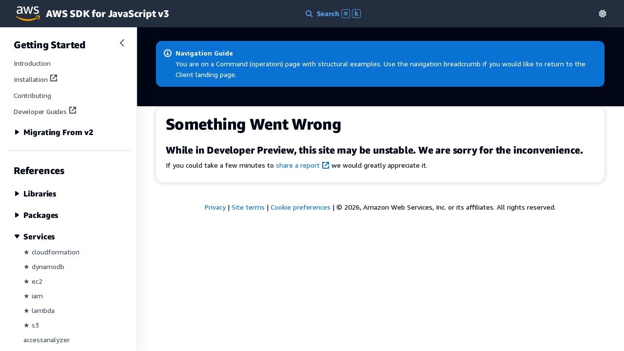

--- FILE ---
content_type: text/html
request_url: https://docs.aws.amazon.com/AWSJavaScriptSDK/v3/latest/client/codecommit/command/UpdateRepositoryDescriptionCommand/
body_size: 3707
content:
<!DOCTYPE html><html lang="en"><head><meta charSet="utf-8"/><title>AWS SDK for JavaScript v3</title><meta content="API Reference" name="description"/><meta content="width=device-width, initial-scale=1" name="viewport"/><meta content="API Reference" name="guide-name"/><meta content="AWS SDK for JavaScript v3" name="service-name"/><meta name="next-head-count" content="6"/><link rel="preload" href="/AWSJavaScriptSDK/v3/latest/_next/static/css/eb2a769eb8dc9f8b.css" as="style"/><link rel="stylesheet" href="/AWSJavaScriptSDK/v3/latest/_next/static/css/eb2a769eb8dc9f8b.css" data-n-g=""/><link rel="preload" href="/AWSJavaScriptSDK/v3/latest/_next/static/css/1cf853393978f0ce.css" as="style"/><link rel="stylesheet" href="/AWSJavaScriptSDK/v3/latest/_next/static/css/1cf853393978f0ce.css" data-n-p=""/><noscript data-n-css=""></noscript><script defer="" nomodule="" src="/AWSJavaScriptSDK/v3/latest/_next/static/chunks/polyfills-42372ed130431b0a.js"></script><script src="/AWSJavaScriptSDK/v3/latest/_next/static/chunks/webpack-685ea85046b5b7c8.js" defer=""></script><script src="/AWSJavaScriptSDK/v3/latest/_next/static/chunks/framework-8d83868bf6469d6b.js" defer=""></script><script src="/AWSJavaScriptSDK/v3/latest/_next/static/chunks/main-87182a469fdd9857.js" defer=""></script><script src="/AWSJavaScriptSDK/v3/latest/_next/static/chunks/pages/_app-f2e1b95a183948b0.js" defer=""></script><script src="/AWSJavaScriptSDK/v3/latest/_next/static/chunks/pages/client/%5Bclient%5D/command/%5Bcommand%5D-6bf3d87d210460b9.js" defer=""></script><script src="/AWSJavaScriptSDK/v3/latest/_next/static/preview/_buildManifest.js" defer=""></script><script src="/AWSJavaScriptSDK/v3/latest/_next/static/preview/_ssgManifest.js" defer=""></script></head><body class="awsui-visual-refresh"><div id="__next"><div class="SkipToMain_SkipToMain__Gpx2B"><a class="awsui_button_vjswe_teta5_101 awsui_variant-primary_vjswe_teta5_210" href="#main"><span class="awsui_content_vjswe_teta5_97">Skip to main content</span></a></div></div><script id="__NEXT_DATA__" type="application/json">{"props":{"pageProps":{"params":{"client":"codecommit","command":"UpdateRepositoryDescriptionCommand"},"command":{"type":"Class","summary":"\u003cp\u003eSets or changes the comment or description for a repository.\u003c/p\u003e \u003cnote\u003e \u003cp\u003eThe description field for a repository accepts all HTML characters and all valid Unicode characters. Applications that do not HTML-encode the description and display it in a webpage can expose users to potentially malicious code. Make sure that you HTML-encode the description field in any application that uses this API to display the repository description on a webpage.\u003c/p\u003e \u003c/note\u003e","params":[{"summary":"[UpdateRepositoryDescriptionCommandInput](@aws-sdk/client-codecommit!UpdateRepositoryDescriptionCommandInput:Interface)","name":"UpdateRepositoryDescriptionCommandInput","type":"","params":[],"members":[],"throws":[],"tags":[],"breadcrumbs":[],"otherBlocks":{},"isOptional":false,"isReadonly":false,"isEventProperty":false}],"members":[],"throws":["[EncryptionIntegrityChecksFailedException](@aws-sdk/client-codecommit!EncryptionIntegrityChecksFailedException:Class) (server fault) \u003cp\u003eAn encryption integrity check failed.\u003c/p\u003e","[EncryptionKeyAccessDeniedException](@aws-sdk/client-codecommit!EncryptionKeyAccessDeniedException:Class) (client fault) \u003cp\u003eAn encryption key could not be accessed.\u003c/p\u003e","[EncryptionKeyDisabledException](@aws-sdk/client-codecommit!EncryptionKeyDisabledException:Class) (client fault) \u003cp\u003eThe encryption key is disabled.\u003c/p\u003e","[EncryptionKeyNotFoundException](@aws-sdk/client-codecommit!EncryptionKeyNotFoundException:Class) (client fault) \u003cp\u003eNo encryption key was found.\u003c/p\u003e","[EncryptionKeyUnavailableException](@aws-sdk/client-codecommit!EncryptionKeyUnavailableException:Class) (client fault) \u003cp\u003eThe encryption key is not available.\u003c/p\u003e","[InvalidRepositoryDescriptionException](@aws-sdk/client-codecommit!InvalidRepositoryDescriptionException:Class) (client fault) \u003cp\u003eThe specified repository description is not valid.\u003c/p\u003e","[InvalidRepositoryNameException](@aws-sdk/client-codecommit!InvalidRepositoryNameException:Class) (client fault) \u003cp\u003eA specified repository name is not valid.\u003c/p\u003e \u003cnote\u003e \u003cp\u003eThis exception occurs only when a specified repository name is not valid. Other exceptions occur when a required repository parameter is missing, or when a specified repository does not exist.\u003c/p\u003e \u003c/note\u003e","[RepositoryDoesNotExistException](@aws-sdk/client-codecommit!RepositoryDoesNotExistException:Class) (client fault) \u003cp\u003eThe specified repository does not exist.\u003c/p\u003e","[RepositoryNameRequiredException](@aws-sdk/client-codecommit!RepositoryNameRequiredException:Class) (client fault) \u003cp\u003eA repository name is required, but was not specified.\u003c/p\u003e","[CodeCommitServiceException](@aws-sdk/client-codecommit!CodeCommitServiceException:Class) \u003cp\u003eBase exception class for all service exceptions from CodeCommit service.\u003c/p\u003e"],"tags":[],"breadcrumbs":[{"name":"@aws-sdk/client-codecommit","kind":"Package"},{"name":"UpdateRepositoryDescriptionCommand","kind":"Class"}],"otherBlocks":{"see":["[UpdateRepositoryDescriptionCommandInput](@aws-sdk/client-codecommit!UpdateRepositoryDescriptionCommandInput:Interface) for command's \u003ccode\u003einput\u003c/code\u003e shape.","[UpdateRepositoryDescriptionCommandOutput](@aws-sdk/client-codecommit!UpdateRepositoryDescriptionCommandOutput:Interface) for command's \u003ccode\u003eresponse\u003c/code\u003e shape.","[config](@aws-sdk/client-codecommit!CodeCommitClientResolvedConfig:Interface) for CodeCommitClient's \u003ccode\u003econfig\u003c/code\u003e shape."],"example":[{"description":"Use a bare-bones client and the command you need to make an API call.","language":"javascript","code":"import { CodeCommitClient, UpdateRepositoryDescriptionCommand } from \"@aws-sdk/client-codecommit\"; // ES Modules import\n// const { CodeCommitClient, UpdateRepositoryDescriptionCommand } = require(\"@aws-sdk/client-codecommit\"); // CommonJS import\n// import type { CodeCommitClientConfig } from \"@aws-sdk/client-codecommit\";\nconst config = {}; // type is CodeCommitClientConfig\nconst client = new CodeCommitClient(config);\nconst input = { // UpdateRepositoryDescriptionInput\n  repositoryName: \"STRING_VALUE\", // required\n  repositoryDescription: \"STRING_VALUE\",\n};\nconst command = new UpdateRepositoryDescriptionCommand(input);\nconst response = await client.send(command);\n// {};\n\n"}]},"returns":" [UpdateRepositoryDescriptionCommandOutput](@aws-sdk/client-codecommit!UpdateRepositoryDescriptionCommandOutput:Interface)","typeSignature":{"signature":"export declare class UpdateRepositoryDescriptionCommand extends UpdateRepositoryDescriptionCommand_base ","location":"dist-types/commands/UpdateRepositoryDescriptionCommand.d.ts"},"name":"UpdateRepositoryDescriptionCommand"},"input":{"type":"Interface","summary":"The input for [UpdateRepositoryDescriptionCommand](@aws-sdk/client-codecommit!UpdateRepositoryDescriptionCommand:Class).","params":[],"members":[{"name":"repositoryName","isOptional":false,"isReadonly":false,"isEventProperty":false,"typeSignature":{"signature":"string | undefined","location":"string | undefined"},"type":"PropertySignature","summary":"\u003cp\u003eThe name of the repository to set or change the comment or description for.\u003c/p\u003e","params":[],"members":[],"throws":[],"tags":[],"breadcrumbs":[{"name":"@aws-sdk/client-codecommit","kind":"Package"},{"name":"UpdateRepositoryDescriptionInput","kind":"Interface"},{"name":"repositoryName","kind":"PropertySignature"}],"otherBlocks":{}},{"name":"repositoryDescription","isOptional":true,"isReadonly":false,"isEventProperty":false,"typeSignature":{"signature":"string | undefined","location":"string | undefined"},"type":"PropertySignature","summary":"\u003cp\u003eThe new comment or description for the specified repository. Repository descriptions are limited to 1,000 characters.\u003c/p\u003e","params":[],"members":[],"throws":[],"tags":[],"breadcrumbs":[{"name":"@aws-sdk/client-codecommit","kind":"Package"},{"name":"UpdateRepositoryDescriptionInput","kind":"Interface"},{"name":"repositoryDescription","kind":"PropertySignature"}],"otherBlocks":{}}],"throws":[],"tags":[],"breadcrumbs":[{"name":"@aws-sdk/client-codecommit","kind":"Package"},{"name":"UpdateRepositoryDescriptionCommandInput","kind":"Interface"}],"otherBlocks":{},"typeSignature":{"signature":"export interface UpdateRepositoryDescriptionCommandInput extends [UpdateRepositoryDescriptionInput](@aws-sdk/client-codecommit!UpdateRepositoryDescriptionInput:Interface) ","location":"dist-types/commands/UpdateRepositoryDescriptionCommand.d.ts"},"name":"UpdateRepositoryDescriptionCommandInput"},"output":{"type":"Interface","summary":"The output of [UpdateRepositoryDescriptionCommand](@aws-sdk/client-codecommit!UpdateRepositoryDescriptionCommand:Class).","params":[],"members":[{"name":"$metadata","isOptional":false,"isReadonly":false,"isEventProperty":false,"typeSignature":{"signature":"[ResponseMetadata](@smithy/types!ResponseMetadata:Interface)","location":"ResponseMetadata"},"type":"PropertySignature","summary":"Metadata pertaining to this request.","params":[],"members":[],"throws":[],"tags":[],"breadcrumbs":[{"name":"@smithy/types","kind":"Package"},{"name":"MetadataBearer","kind":"Interface"},{"name":"$metadata","kind":"PropertySignature"}],"otherBlocks":{}}],"throws":[],"tags":[],"breadcrumbs":[{"name":"@aws-sdk/client-codecommit","kind":"Package"},{"name":"UpdateRepositoryDescriptionCommandOutput","kind":"Interface"}],"otherBlocks":{},"typeSignature":{"signature":"export interface UpdateRepositoryDescriptionCommandOutput extends [MetadataBearer](@smithy/types!MetadataBearer:Interface) ","location":"dist-types/commands/UpdateRepositoryDescriptionCommand.d.ts"},"name":"UpdateRepositoryDescriptionCommandOutput"},"throws":[{"type":"Class","summary":"\u003cp\u003eAn encryption integrity check failed.\u003c/p\u003e","params":[],"members":[{"type":"Property","summary":"","params":[],"members":[],"throws":[],"tags":[],"breadcrumbs":[{"name":"@aws-sdk/client-codecommit","kind":"Package"},{"name":"EncryptionIntegrityChecksFailedException","kind":"Class"},{"name":"$fault","kind":"Property"}],"otherBlocks":{},"typeSignature":{"signature":"\"server\""},"name":"$fault"},{"type":"Property","summary":"","params":[],"members":[],"throws":[],"tags":[],"breadcrumbs":[{"name":"@smithy/smithy-client","kind":"Package"},{"name":"ServiceException","kind":"Class"},{"name":"$metadata","kind":"Property"}],"otherBlocks":{},"typeSignature":{"signature":"ResponseMetadata"},"name":"$metadata"},{"type":"Property","summary":"","params":[],"members":[],"throws":[],"tags":[],"breadcrumbs":[{"name":"@smithy/smithy-client","kind":"Package"},{"name":"ServiceException","kind":"Class"},{"name":"$response","kind":"Property"}],"otherBlocks":{},"typeSignature":{"signature":"HttpResponse"},"name":"$response"},{"type":"Property","summary":"","params":[],"members":[],"throws":[],"tags":[],"breadcrumbs":[{"name":"@smithy/smithy-client","kind":"Package"},{"name":"ServiceException","kind":"Class"},{"name":"$retryable","kind":"Property"}],"otherBlocks":{},"typeSignature":{"signature":"RetryableTrait"},"name":"$retryable"},{"type":"Constructor","summary":"Constructs a new instance of the \u003ccode\u003eServiceException\u003c/code\u003e class","params":[{"name":"options","isOptional":false,"signature":"[ServiceExceptionOptions](@smithy/smithy-client!ServiceExceptionOptions:Interface)"}],"members":[],"throws":[],"tags":[],"breadcrumbs":[{"name":"@smithy/smithy-client","kind":"Package"},{"name":"ServiceException","kind":"Class"},{"name":"(constructor)","kind":"Constructor"}],"otherBlocks":{},"typeSignature":{"signature":"constructor(options: [ServiceExceptionOptions](@smithy/smithy-client!ServiceExceptionOptions:Interface))"},"name":"(constructor)"},{"type":"Method","summary":"Custom instanceof check to support the operator for ServiceException base class","params":[{"name":"instance","isOptional":false,"signature":"unknown"}],"members":[],"throws":[],"tags":[],"breadcrumbs":[{"name":"@smithy/smithy-client","kind":"Package"},{"name":"ServiceException","kind":"Class"},{"name":"[Symbol.hasInstance]","kind":"Method"}],"otherBlocks":{},"typeSignature":{"signature":"static [Symbol.hasInstance](instance: unknown): boolean"},"name":"[Symbol.hasInstance]"},{"type":"Method","summary":"Checks if a value is an instance of ServiceException (duck typed)","params":[{"name":"value","isOptional":false,"signature":"unknown"}],"members":[],"throws":[],"tags":[],"breadcrumbs":[{"name":"@smithy/smithy-client","kind":"Package"},{"name":"ServiceException","kind":"Class"},{"name":"isInstance","kind":"Method"}],"otherBlocks":{},"typeSignature":{"signature":"static isInstance(value: unknown): value is [ServiceException](@smithy/smithy-client!ServiceException:Class)"},"name":"isInstance"},{"type":"Property","summary":"","params":[],"members":[],"throws":[],"tags":[],"breadcrumbs":[{"name":"@aws-sdk/client-codecommit","kind":"Package"},{"name":"EncryptionIntegrityChecksFailedException","kind":"Class"},{"name":"name","kind":"Property"}],"otherBlocks":{},"typeSignature":{"signature":"\"EncryptionIntegrityChecksFailedException\""},"name":"name"}],"throws":[],"tags":[],"breadcrumbs":[{"name":"@aws-sdk/client-codecommit","kind":"Package"},{"name":"EncryptionIntegrityChecksFailedException","kind":"Class"}],"otherBlocks":{"fault":["server"]},"typeSignature":{"signature":"export declare class EncryptionIntegrityChecksFailedException extends [CodeCommitServiceException](@aws-sdk/client-codecommit!CodeCommitServiceException:Class) ","location":"dist-types/models/errors.d.ts"},"name":"EncryptionIntegrityChecksFailedException"},{"type":"Class","summary":"\u003cp\u003eAn encryption key could not be accessed.\u003c/p\u003e","params":[],"members":[{"type":"Property","summary":"","params":[],"members":[],"throws":[],"tags":[],"breadcrumbs":[{"name":"@aws-sdk/client-codecommit","kind":"Package"},{"name":"EncryptionKeyAccessDeniedException","kind":"Class"},{"name":"$fault","kind":"Property"}],"otherBlocks":{},"typeSignature":{"signature":"\"client\""},"name":"$fault"},{"type":"Property","summary":"","params":[],"members":[],"throws":[],"tags":[],"breadcrumbs":[{"name":"@smithy/smithy-client","kind":"Package"},{"name":"ServiceException","kind":"Class"},{"name":"$metadata","kind":"Property"}],"otherBlocks":{},"typeSignature":{"signature":"ResponseMetadata"},"name":"$metadata"},{"type":"Property","summary":"","params":[],"members":[],"throws":[],"tags":[],"breadcrumbs":[{"name":"@smithy/smithy-client","kind":"Package"},{"name":"ServiceException","kind":"Class"},{"name":"$response","kind":"Property"}],"otherBlocks":{},"typeSignature":{"signature":"HttpResponse"},"name":"$response"},{"type":"Property","summary":"","params":[],"members":[],"throws":[],"tags":[],"breadcrumbs":[{"name":"@smithy/smithy-client","kind":"Package"},{"name":"ServiceException","kind":"Class"},{"name":"$retryable","kind":"Property"}],"otherBlocks":{},"typeSignature":{"signature":"RetryableTrait"},"name":"$retryable"},{"type":"Constructor","summary":"Constructs a new instance of the \u003ccode\u003eServiceException\u003c/code\u003e class","params":[{"name":"options","isOptional":false,"signature":"[ServiceExceptionOptions](@smithy/smithy-client!ServiceExceptionOptions:Interface)"}],"members":[],"throws":[],"tags":[],"breadcrumbs":[{"name":"@smithy/smithy-client","kind":"Package"},{"name":"ServiceException","kind":"Class"},{"name":"(constructor)","kind":"Constructor"}],"otherBlocks":{},"typeSignature":{"signature":"constructor(options: [ServiceExceptionOptions](@smithy/smithy-client!ServiceExceptionOptions:Interface))"},"name":"(constructor)"},{"type":"Method","summary":"Custom instanceof check to support the operator for ServiceException base class","params":[{"name":"instance","isOptional":false,"signature":"unknown"}],"members":[],"throws":[],"tags":[],"breadcrumbs":[{"name":"@smithy/smithy-client","kind":"Package"},{"name":"ServiceException","kind":"Class"},{"name":"[Symbol.hasInstance]","kind":"Method"}],"otherBlocks":{},"typeSignature":{"signature":"static [Symbol.hasInstance](instance: unknown): boolean"},"name":"[Symbol.hasInstance]"},{"type":"Method","summary":"Checks if a value is an instance of ServiceException (duck typed)","params":[{"name":"value","isOptional":false,"signature":"unknown"}],"members":[],"throws":[],"tags":[],"breadcrumbs":[{"name":"@smithy/smithy-client","kind":"Package"},{"name":"ServiceException","kind":"Class"},{"name":"isInstance","kind":"Method"}],"otherBlocks":{},"typeSignature":{"signature":"static isInstance(value: unknown): value is [ServiceException](@smithy/smithy-client!ServiceException:Class)"},"name":"isInstance"},{"type":"Property","summary":"","params":[],"members":[],"throws":[],"tags":[],"breadcrumbs":[{"name":"@aws-sdk/client-codecommit","kind":"Package"},{"name":"EncryptionKeyAccessDeniedException","kind":"Class"},{"name":"name","kind":"Property"}],"otherBlocks":{},"typeSignature":{"signature":"\"EncryptionKeyAccessDeniedException\""},"name":"name"}],"throws":[],"tags":[],"breadcrumbs":[{"name":"@aws-sdk/client-codecommit","kind":"Package"},{"name":"EncryptionKeyAccessDeniedException","kind":"Class"}],"otherBlocks":{"fault":["client"]},"typeSignature":{"signature":"export declare class EncryptionKeyAccessDeniedException extends [CodeCommitServiceException](@aws-sdk/client-codecommit!CodeCommitServiceException:Class) ","location":"dist-types/models/errors.d.ts"},"name":"EncryptionKeyAccessDeniedException"},{"type":"Class","summary":"\u003cp\u003eThe encryption key is disabled.\u003c/p\u003e","params":[],"members":[{"type":"Property","summary":"","params":[],"members":[],"throws":[],"tags":[],"breadcrumbs":[{"name":"@aws-sdk/client-codecommit","kind":"Package"},{"name":"EncryptionKeyDisabledException","kind":"Class"},{"name":"$fault","kind":"Property"}],"otherBlocks":{},"typeSignature":{"signature":"\"client\""},"name":"$fault"},{"type":"Property","summary":"","params":[],"members":[],"throws":[],"tags":[],"breadcrumbs":[{"name":"@smithy/smithy-client","kind":"Package"},{"name":"ServiceException","kind":"Class"},{"name":"$metadata","kind":"Property"}],"otherBlocks":{},"typeSignature":{"signature":"ResponseMetadata"},"name":"$metadata"},{"type":"Property","summary":"","params":[],"members":[],"throws":[],"tags":[],"breadcrumbs":[{"name":"@smithy/smithy-client","kind":"Package"},{"name":"ServiceException","kind":"Class"},{"name":"$response","kind":"Property"}],"otherBlocks":{},"typeSignature":{"signature":"HttpResponse"},"name":"$response"},{"type":"Property","summary":"","params":[],"members":[],"throws":[],"tags":[],"breadcrumbs":[{"name":"@smithy/smithy-client","kind":"Package"},{"name":"ServiceException","kind":"Class"},{"name":"$retryable","kind":"Property"}],"otherBlocks":{},"typeSignature":{"signature":"RetryableTrait"},"name":"$retryable"},{"type":"Constructor","summary":"Constructs a new instance of the \u003ccode\u003eServiceException\u003c/code\u003e class","params":[{"name":"options","isOptional":false,"signature":"[ServiceExceptionOptions](@smithy/smithy-client!ServiceExceptionOptions:Interface)"}],"members":[],"throws":[],"tags":[],"breadcrumbs":[{"name":"@smithy/smithy-client","kind":"Package"},{"name":"ServiceException","kind":"Class"},{"name":"(constructor)","kind":"Constructor"}],"otherBlocks":{},"typeSignature":{"signature":"constructor(options: [ServiceExceptionOptions](@smithy/smithy-client!ServiceExceptionOptions:Interface))"},"name":"(constructor)"},{"type":"Method","summary":"Custom instanceof check to support the operator for ServiceException base class","params":[{"name":"instance","isOptional":false,"signature":"unknown"}],"members":[],"throws":[],"tags":[],"breadcrumbs":[{"name":"@smithy/smithy-client","kind":"Package"},{"name":"ServiceException","kind":"Class"},{"name":"[Symbol.hasInstance]","kind":"Method"}],"otherBlocks":{},"typeSignature":{"signature":"static [Symbol.hasInstance](instance: unknown): boolean"},"name":"[Symbol.hasInstance]"},{"type":"Method","summary":"Checks if a value is an instance of ServiceException (duck typed)","params":[{"name":"value","isOptional":false,"signature":"unknown"}],"members":[],"throws":[],"tags":[],"breadcrumbs":[{"name":"@smithy/smithy-client","kind":"Package"},{"name":"ServiceException","kind":"Class"},{"name":"isInstance","kind":"Method"}],"otherBlocks":{},"typeSignature":{"signature":"static isInstance(value: unknown): value is [ServiceException](@smithy/smithy-client!ServiceException:Class)"},"name":"isInstance"},{"type":"Property","summary":"","params":[],"members":[],"throws":[],"tags":[],"breadcrumbs":[{"name":"@aws-sdk/client-codecommit","kind":"Package"},{"name":"EncryptionKeyDisabledException","kind":"Class"},{"name":"name","kind":"Property"}],"otherBlocks":{},"typeSignature":{"signature":"\"EncryptionKeyDisabledException\""},"name":"name"}],"throws":[],"tags":[],"breadcrumbs":[{"name":"@aws-sdk/client-codecommit","kind":"Package"},{"name":"EncryptionKeyDisabledException","kind":"Class"}],"otherBlocks":{"fault":["client"]},"typeSignature":{"signature":"export declare class EncryptionKeyDisabledException extends [CodeCommitServiceException](@aws-sdk/client-codecommit!CodeCommitServiceException:Class) ","location":"dist-types/models/errors.d.ts"},"name":"EncryptionKeyDisabledException"},{"type":"Class","summary":"\u003cp\u003eNo encryption key was found.\u003c/p\u003e","params":[],"members":[{"type":"Property","summary":"","params":[],"members":[],"throws":[],"tags":[],"breadcrumbs":[{"name":"@aws-sdk/client-codecommit","kind":"Package"},{"name":"EncryptionKeyNotFoundException","kind":"Class"},{"name":"$fault","kind":"Property"}],"otherBlocks":{},"typeSignature":{"signature":"\"client\""},"name":"$fault"},{"type":"Property","summary":"","params":[],"members":[],"throws":[],"tags":[],"breadcrumbs":[{"name":"@smithy/smithy-client","kind":"Package"},{"name":"ServiceException","kind":"Class"},{"name":"$metadata","kind":"Property"}],"otherBlocks":{},"typeSignature":{"signature":"ResponseMetadata"},"name":"$metadata"},{"type":"Property","summary":"","params":[],"members":[],"throws":[],"tags":[],"breadcrumbs":[{"name":"@smithy/smithy-client","kind":"Package"},{"name":"ServiceException","kind":"Class"},{"name":"$response","kind":"Property"}],"otherBlocks":{},"typeSignature":{"signature":"HttpResponse"},"name":"$response"},{"type":"Property","summary":"","params":[],"members":[],"throws":[],"tags":[],"breadcrumbs":[{"name":"@smithy/smithy-client","kind":"Package"},{"name":"ServiceException","kind":"Class"},{"name":"$retryable","kind":"Property"}],"otherBlocks":{},"typeSignature":{"signature":"RetryableTrait"},"name":"$retryable"},{"type":"Constructor","summary":"Constructs a new instance of the \u003ccode\u003eServiceException\u003c/code\u003e class","params":[{"name":"options","isOptional":false,"signature":"[ServiceExceptionOptions](@smithy/smithy-client!ServiceExceptionOptions:Interface)"}],"members":[],"throws":[],"tags":[],"breadcrumbs":[{"name":"@smithy/smithy-client","kind":"Package"},{"name":"ServiceException","kind":"Class"},{"name":"(constructor)","kind":"Constructor"}],"otherBlocks":{},"typeSignature":{"signature":"constructor(options: [ServiceExceptionOptions](@smithy/smithy-client!ServiceExceptionOptions:Interface))"},"name":"(constructor)"},{"type":"Method","summary":"Custom instanceof check to support the operator for ServiceException base class","params":[{"name":"instance","isOptional":false,"signature":"unknown"}],"members":[],"throws":[],"tags":[],"breadcrumbs":[{"name":"@smithy/smithy-client","kind":"Package"},{"name":"ServiceException","kind":"Class"},{"name":"[Symbol.hasInstance]","kind":"Method"}],"otherBlocks":{},"typeSignature":{"signature":"static [Symbol.hasInstance](instance: unknown): boolean"},"name":"[Symbol.hasInstance]"},{"type":"Method","summary":"Checks if a value is an instance of ServiceException (duck typed)","params":[{"name":"value","isOptional":false,"signature":"unknown"}],"members":[],"throws":[],"tags":[],"breadcrumbs":[{"name":"@smithy/smithy-client","kind":"Package"},{"name":"ServiceException","kind":"Class"},{"name":"isInstance","kind":"Method"}],"otherBlocks":{},"typeSignature":{"signature":"static isInstance(value: unknown): value is [ServiceException](@smithy/smithy-client!ServiceException:Class)"},"name":"isInstance"},{"type":"Property","summary":"","params":[],"members":[],"throws":[],"tags":[],"breadcrumbs":[{"name":"@aws-sdk/client-codecommit","kind":"Package"},{"name":"EncryptionKeyNotFoundException","kind":"Class"},{"name":"name","kind":"Property"}],"otherBlocks":{},"typeSignature":{"signature":"\"EncryptionKeyNotFoundException\""},"name":"name"}],"throws":[],"tags":[],"breadcrumbs":[{"name":"@aws-sdk/client-codecommit","kind":"Package"},{"name":"EncryptionKeyNotFoundException","kind":"Class"}],"otherBlocks":{"fault":["client"]},"typeSignature":{"signature":"export declare class EncryptionKeyNotFoundException extends [CodeCommitServiceException](@aws-sdk/client-codecommit!CodeCommitServiceException:Class) ","location":"dist-types/models/errors.d.ts"},"name":"EncryptionKeyNotFoundException"},{"type":"Class","summary":"\u003cp\u003eThe encryption key is not available.\u003c/p\u003e","params":[],"members":[{"type":"Property","summary":"","params":[],"members":[],"throws":[],"tags":[],"breadcrumbs":[{"name":"@aws-sdk/client-codecommit","kind":"Package"},{"name":"EncryptionKeyUnavailableException","kind":"Class"},{"name":"$fault","kind":"Property"}],"otherBlocks":{},"typeSignature":{"signature":"\"client\""},"name":"$fault"},{"type":"Property","summary":"","params":[],"members":[],"throws":[],"tags":[],"breadcrumbs":[{"name":"@smithy/smithy-client","kind":"Package"},{"name":"ServiceException","kind":"Class"},{"name":"$metadata","kind":"Property"}],"otherBlocks":{},"typeSignature":{"signature":"ResponseMetadata"},"name":"$metadata"},{"type":"Property","summary":"","params":[],"members":[],"throws":[],"tags":[],"breadcrumbs":[{"name":"@smithy/smithy-client","kind":"Package"},{"name":"ServiceException","kind":"Class"},{"name":"$response","kind":"Property"}],"otherBlocks":{},"typeSignature":{"signature":"HttpResponse"},"name":"$response"},{"type":"Property","summary":"","params":[],"members":[],"throws":[],"tags":[],"breadcrumbs":[{"name":"@smithy/smithy-client","kind":"Package"},{"name":"ServiceException","kind":"Class"},{"name":"$retryable","kind":"Property"}],"otherBlocks":{},"typeSignature":{"signature":"RetryableTrait"},"name":"$retryable"},{"type":"Constructor","summary":"Constructs a new instance of the \u003ccode\u003eServiceException\u003c/code\u003e class","params":[{"name":"options","isOptional":false,"signature":"[ServiceExceptionOptions](@smithy/smithy-client!ServiceExceptionOptions:Interface)"}],"members":[],"throws":[],"tags":[],"breadcrumbs":[{"name":"@smithy/smithy-client","kind":"Package"},{"name":"ServiceException","kind":"Class"},{"name":"(constructor)","kind":"Constructor"}],"otherBlocks":{},"typeSignature":{"signature":"constructor(options: [ServiceExceptionOptions](@smithy/smithy-client!ServiceExceptionOptions:Interface))"},"name":"(constructor)"},{"type":"Method","summary":"Custom instanceof check to support the operator for ServiceException base class","params":[{"name":"instance","isOptional":false,"signature":"unknown"}],"members":[],"throws":[],"tags":[],"breadcrumbs":[{"name":"@smithy/smithy-client","kind":"Package"},{"name":"ServiceException","kind":"Class"},{"name":"[Symbol.hasInstance]","kind":"Method"}],"otherBlocks":{},"typeSignature":{"signature":"static [Symbol.hasInstance](instance: unknown): boolean"},"name":"[Symbol.hasInstance]"},{"type":"Method","summary":"Checks if a value is an instance of ServiceException (duck typed)","params":[{"name":"value","isOptional":false,"signature":"unknown"}],"members":[],"throws":[],"tags":[],"breadcrumbs":[{"name":"@smithy/smithy-client","kind":"Package"},{"name":"ServiceException","kind":"Class"},{"name":"isInstance","kind":"Method"}],"otherBlocks":{},"typeSignature":{"signature":"static isInstance(value: unknown): value is [ServiceException](@smithy/smithy-client!ServiceException:Class)"},"name":"isInstance"},{"type":"Property","summary":"","params":[],"members":[],"throws":[],"tags":[],"breadcrumbs":[{"name":"@aws-sdk/client-codecommit","kind":"Package"},{"name":"EncryptionKeyUnavailableException","kind":"Class"},{"name":"name","kind":"Property"}],"otherBlocks":{},"typeSignature":{"signature":"\"EncryptionKeyUnavailableException\""},"name":"name"}],"throws":[],"tags":[],"breadcrumbs":[{"name":"@aws-sdk/client-codecommit","kind":"Package"},{"name":"EncryptionKeyUnavailableException","kind":"Class"}],"otherBlocks":{"fault":["client"]},"typeSignature":{"signature":"export declare class EncryptionKeyUnavailableException extends [CodeCommitServiceException](@aws-sdk/client-codecommit!CodeCommitServiceException:Class) ","location":"dist-types/models/errors.d.ts"},"name":"EncryptionKeyUnavailableException"},{"type":"Class","summary":"\u003cp\u003eThe specified repository description is not valid.\u003c/p\u003e","params":[],"members":[{"type":"Property","summary":"","params":[],"members":[],"throws":[],"tags":[],"breadcrumbs":[{"name":"@aws-sdk/client-codecommit","kind":"Package"},{"name":"InvalidRepositoryDescriptionException","kind":"Class"},{"name":"$fault","kind":"Property"}],"otherBlocks":{},"typeSignature":{"signature":"\"client\""},"name":"$fault"},{"type":"Property","summary":"","params":[],"members":[],"throws":[],"tags":[],"breadcrumbs":[{"name":"@smithy/smithy-client","kind":"Package"},{"name":"ServiceException","kind":"Class"},{"name":"$metadata","kind":"Property"}],"otherBlocks":{},"typeSignature":{"signature":"ResponseMetadata"},"name":"$metadata"},{"type":"Property","summary":"","params":[],"members":[],"throws":[],"tags":[],"breadcrumbs":[{"name":"@smithy/smithy-client","kind":"Package"},{"name":"ServiceException","kind":"Class"},{"name":"$response","kind":"Property"}],"otherBlocks":{},"typeSignature":{"signature":"HttpResponse"},"name":"$response"},{"type":"Property","summary":"","params":[],"members":[],"throws":[],"tags":[],"breadcrumbs":[{"name":"@smithy/smithy-client","kind":"Package"},{"name":"ServiceException","kind":"Class"},{"name":"$retryable","kind":"Property"}],"otherBlocks":{},"typeSignature":{"signature":"RetryableTrait"},"name":"$retryable"},{"type":"Constructor","summary":"Constructs a new instance of the \u003ccode\u003eServiceException\u003c/code\u003e class","params":[{"name":"options","isOptional":false,"signature":"[ServiceExceptionOptions](@smithy/smithy-client!ServiceExceptionOptions:Interface)"}],"members":[],"throws":[],"tags":[],"breadcrumbs":[{"name":"@smithy/smithy-client","kind":"Package"},{"name":"ServiceException","kind":"Class"},{"name":"(constructor)","kind":"Constructor"}],"otherBlocks":{},"typeSignature":{"signature":"constructor(options: [ServiceExceptionOptions](@smithy/smithy-client!ServiceExceptionOptions:Interface))"},"name":"(constructor)"},{"type":"Method","summary":"Custom instanceof check to support the operator for ServiceException base class","params":[{"name":"instance","isOptional":false,"signature":"unknown"}],"members":[],"throws":[],"tags":[],"breadcrumbs":[{"name":"@smithy/smithy-client","kind":"Package"},{"name":"ServiceException","kind":"Class"},{"name":"[Symbol.hasInstance]","kind":"Method"}],"otherBlocks":{},"typeSignature":{"signature":"static [Symbol.hasInstance](instance: unknown): boolean"},"name":"[Symbol.hasInstance]"},{"type":"Method","summary":"Checks if a value is an instance of ServiceException (duck typed)","params":[{"name":"value","isOptional":false,"signature":"unknown"}],"members":[],"throws":[],"tags":[],"breadcrumbs":[{"name":"@smithy/smithy-client","kind":"Package"},{"name":"ServiceException","kind":"Class"},{"name":"isInstance","kind":"Method"}],"otherBlocks":{},"typeSignature":{"signature":"static isInstance(value: unknown): value is [ServiceException](@smithy/smithy-client!ServiceException:Class)"},"name":"isInstance"},{"type":"Property","summary":"","params":[],"members":[],"throws":[],"tags":[],"breadcrumbs":[{"name":"@aws-sdk/client-codecommit","kind":"Package"},{"name":"InvalidRepositoryDescriptionException","kind":"Class"},{"name":"name","kind":"Property"}],"otherBlocks":{},"typeSignature":{"signature":"\"InvalidRepositoryDescriptionException\""},"name":"name"}],"throws":[],"tags":[],"breadcrumbs":[{"name":"@aws-sdk/client-codecommit","kind":"Package"},{"name":"InvalidRepositoryDescriptionException","kind":"Class"}],"otherBlocks":{"fault":["client"]},"typeSignature":{"signature":"export declare class InvalidRepositoryDescriptionException extends [CodeCommitServiceException](@aws-sdk/client-codecommit!CodeCommitServiceException:Class) ","location":"dist-types/models/errors.d.ts"},"name":"InvalidRepositoryDescriptionException"},{"type":"Class","summary":"\u003cp\u003eA specified repository name is not valid.\u003c/p\u003e \u003cnote\u003e \u003cp\u003eThis exception occurs only when a specified repository name is not valid. Other exceptions occur when a required repository parameter is missing, or when a specified repository does not exist.\u003c/p\u003e \u003c/note\u003e","params":[],"members":[{"type":"Property","summary":"","params":[],"members":[],"throws":[],"tags":[],"breadcrumbs":[{"name":"@aws-sdk/client-codecommit","kind":"Package"},{"name":"InvalidRepositoryNameException","kind":"Class"},{"name":"$fault","kind":"Property"}],"otherBlocks":{},"typeSignature":{"signature":"\"client\""},"name":"$fault"},{"type":"Property","summary":"","params":[],"members":[],"throws":[],"tags":[],"breadcrumbs":[{"name":"@smithy/smithy-client","kind":"Package"},{"name":"ServiceException","kind":"Class"},{"name":"$metadata","kind":"Property"}],"otherBlocks":{},"typeSignature":{"signature":"ResponseMetadata"},"name":"$metadata"},{"type":"Property","summary":"","params":[],"members":[],"throws":[],"tags":[],"breadcrumbs":[{"name":"@smithy/smithy-client","kind":"Package"},{"name":"ServiceException","kind":"Class"},{"name":"$response","kind":"Property"}],"otherBlocks":{},"typeSignature":{"signature":"HttpResponse"},"name":"$response"},{"type":"Property","summary":"","params":[],"members":[],"throws":[],"tags":[],"breadcrumbs":[{"name":"@smithy/smithy-client","kind":"Package"},{"name":"ServiceException","kind":"Class"},{"name":"$retryable","kind":"Property"}],"otherBlocks":{},"typeSignature":{"signature":"RetryableTrait"},"name":"$retryable"},{"type":"Constructor","summary":"Constructs a new instance of the \u003ccode\u003eServiceException\u003c/code\u003e class","params":[{"name":"options","isOptional":false,"signature":"[ServiceExceptionOptions](@smithy/smithy-client!ServiceExceptionOptions:Interface)"}],"members":[],"throws":[],"tags":[],"breadcrumbs":[{"name":"@smithy/smithy-client","kind":"Package"},{"name":"ServiceException","kind":"Class"},{"name":"(constructor)","kind":"Constructor"}],"otherBlocks":{},"typeSignature":{"signature":"constructor(options: [ServiceExceptionOptions](@smithy/smithy-client!ServiceExceptionOptions:Interface))"},"name":"(constructor)"},{"type":"Method","summary":"Custom instanceof check to support the operator for ServiceException base class","params":[{"name":"instance","isOptional":false,"signature":"unknown"}],"members":[],"throws":[],"tags":[],"breadcrumbs":[{"name":"@smithy/smithy-client","kind":"Package"},{"name":"ServiceException","kind":"Class"},{"name":"[Symbol.hasInstance]","kind":"Method"}],"otherBlocks":{},"typeSignature":{"signature":"static [Symbol.hasInstance](instance: unknown): boolean"},"name":"[Symbol.hasInstance]"},{"type":"Method","summary":"Checks if a value is an instance of ServiceException (duck typed)","params":[{"name":"value","isOptional":false,"signature":"unknown"}],"members":[],"throws":[],"tags":[],"breadcrumbs":[{"name":"@smithy/smithy-client","kind":"Package"},{"name":"ServiceException","kind":"Class"},{"name":"isInstance","kind":"Method"}],"otherBlocks":{},"typeSignature":{"signature":"static isInstance(value: unknown): value is [ServiceException](@smithy/smithy-client!ServiceException:Class)"},"name":"isInstance"},{"type":"Property","summary":"","params":[],"members":[],"throws":[],"tags":[],"breadcrumbs":[{"name":"@aws-sdk/client-codecommit","kind":"Package"},{"name":"InvalidRepositoryNameException","kind":"Class"},{"name":"name","kind":"Property"}],"otherBlocks":{},"typeSignature":{"signature":"\"InvalidRepositoryNameException\""},"name":"name"}],"throws":[],"tags":[],"breadcrumbs":[{"name":"@aws-sdk/client-codecommit","kind":"Package"},{"name":"InvalidRepositoryNameException","kind":"Class"}],"otherBlocks":{"fault":["client"]},"typeSignature":{"signature":"export declare class InvalidRepositoryNameException extends [CodeCommitServiceException](@aws-sdk/client-codecommit!CodeCommitServiceException:Class) ","location":"dist-types/models/errors.d.ts"},"name":"InvalidRepositoryNameException"},{"type":"Class","summary":"\u003cp\u003eThe specified repository does not exist.\u003c/p\u003e","params":[],"members":[{"type":"Property","summary":"","params":[],"members":[],"throws":[],"tags":[],"breadcrumbs":[{"name":"@aws-sdk/client-codecommit","kind":"Package"},{"name":"RepositoryDoesNotExistException","kind":"Class"},{"name":"$fault","kind":"Property"}],"otherBlocks":{},"typeSignature":{"signature":"\"client\""},"name":"$fault"},{"type":"Property","summary":"","params":[],"members":[],"throws":[],"tags":[],"breadcrumbs":[{"name":"@smithy/smithy-client","kind":"Package"},{"name":"ServiceException","kind":"Class"},{"name":"$metadata","kind":"Property"}],"otherBlocks":{},"typeSignature":{"signature":"ResponseMetadata"},"name":"$metadata"},{"type":"Property","summary":"","params":[],"members":[],"throws":[],"tags":[],"breadcrumbs":[{"name":"@smithy/smithy-client","kind":"Package"},{"name":"ServiceException","kind":"Class"},{"name":"$response","kind":"Property"}],"otherBlocks":{},"typeSignature":{"signature":"HttpResponse"},"name":"$response"},{"type":"Property","summary":"","params":[],"members":[],"throws":[],"tags":[],"breadcrumbs":[{"name":"@smithy/smithy-client","kind":"Package"},{"name":"ServiceException","kind":"Class"},{"name":"$retryable","kind":"Property"}],"otherBlocks":{},"typeSignature":{"signature":"RetryableTrait"},"name":"$retryable"},{"type":"Constructor","summary":"Constructs a new instance of the \u003ccode\u003eServiceException\u003c/code\u003e class","params":[{"name":"options","isOptional":false,"signature":"[ServiceExceptionOptions](@smithy/smithy-client!ServiceExceptionOptions:Interface)"}],"members":[],"throws":[],"tags":[],"breadcrumbs":[{"name":"@smithy/smithy-client","kind":"Package"},{"name":"ServiceException","kind":"Class"},{"name":"(constructor)","kind":"Constructor"}],"otherBlocks":{},"typeSignature":{"signature":"constructor(options: [ServiceExceptionOptions](@smithy/smithy-client!ServiceExceptionOptions:Interface))"},"name":"(constructor)"},{"type":"Method","summary":"Custom instanceof check to support the operator for ServiceException base class","params":[{"name":"instance","isOptional":false,"signature":"unknown"}],"members":[],"throws":[],"tags":[],"breadcrumbs":[{"name":"@smithy/smithy-client","kind":"Package"},{"name":"ServiceException","kind":"Class"},{"name":"[Symbol.hasInstance]","kind":"Method"}],"otherBlocks":{},"typeSignature":{"signature":"static [Symbol.hasInstance](instance: unknown): boolean"},"name":"[Symbol.hasInstance]"},{"type":"Method","summary":"Checks if a value is an instance of ServiceException (duck typed)","params":[{"name":"value","isOptional":false,"signature":"unknown"}],"members":[],"throws":[],"tags":[],"breadcrumbs":[{"name":"@smithy/smithy-client","kind":"Package"},{"name":"ServiceException","kind":"Class"},{"name":"isInstance","kind":"Method"}],"otherBlocks":{},"typeSignature":{"signature":"static isInstance(value: unknown): value is [ServiceException](@smithy/smithy-client!ServiceException:Class)"},"name":"isInstance"},{"type":"Property","summary":"","params":[],"members":[],"throws":[],"tags":[],"breadcrumbs":[{"name":"@aws-sdk/client-codecommit","kind":"Package"},{"name":"RepositoryDoesNotExistException","kind":"Class"},{"name":"name","kind":"Property"}],"otherBlocks":{},"typeSignature":{"signature":"\"RepositoryDoesNotExistException\""},"name":"name"}],"throws":[],"tags":[],"breadcrumbs":[{"name":"@aws-sdk/client-codecommit","kind":"Package"},{"name":"RepositoryDoesNotExistException","kind":"Class"}],"otherBlocks":{"fault":["client"]},"typeSignature":{"signature":"export declare class RepositoryDoesNotExistException extends [CodeCommitServiceException](@aws-sdk/client-codecommit!CodeCommitServiceException:Class) ","location":"dist-types/models/errors.d.ts"},"name":"RepositoryDoesNotExistException"},{"type":"Class","summary":"\u003cp\u003eA repository name is required, but was not specified.\u003c/p\u003e","params":[],"members":[{"type":"Property","summary":"","params":[],"members":[],"throws":[],"tags":[],"breadcrumbs":[{"name":"@aws-sdk/client-codecommit","kind":"Package"},{"name":"RepositoryNameRequiredException","kind":"Class"},{"name":"$fault","kind":"Property"}],"otherBlocks":{},"typeSignature":{"signature":"\"client\""},"name":"$fault"},{"type":"Property","summary":"","params":[],"members":[],"throws":[],"tags":[],"breadcrumbs":[{"name":"@smithy/smithy-client","kind":"Package"},{"name":"ServiceException","kind":"Class"},{"name":"$metadata","kind":"Property"}],"otherBlocks":{},"typeSignature":{"signature":"ResponseMetadata"},"name":"$metadata"},{"type":"Property","summary":"","params":[],"members":[],"throws":[],"tags":[],"breadcrumbs":[{"name":"@smithy/smithy-client","kind":"Package"},{"name":"ServiceException","kind":"Class"},{"name":"$response","kind":"Property"}],"otherBlocks":{},"typeSignature":{"signature":"HttpResponse"},"name":"$response"},{"type":"Property","summary":"","params":[],"members":[],"throws":[],"tags":[],"breadcrumbs":[{"name":"@smithy/smithy-client","kind":"Package"},{"name":"ServiceException","kind":"Class"},{"name":"$retryable","kind":"Property"}],"otherBlocks":{},"typeSignature":{"signature":"RetryableTrait"},"name":"$retryable"},{"type":"Constructor","summary":"Constructs a new instance of the \u003ccode\u003eServiceException\u003c/code\u003e class","params":[{"name":"options","isOptional":false,"signature":"[ServiceExceptionOptions](@smithy/smithy-client!ServiceExceptionOptions:Interface)"}],"members":[],"throws":[],"tags":[],"breadcrumbs":[{"name":"@smithy/smithy-client","kind":"Package"},{"name":"ServiceException","kind":"Class"},{"name":"(constructor)","kind":"Constructor"}],"otherBlocks":{},"typeSignature":{"signature":"constructor(options: [ServiceExceptionOptions](@smithy/smithy-client!ServiceExceptionOptions:Interface))"},"name":"(constructor)"},{"type":"Method","summary":"Custom instanceof check to support the operator for ServiceException base class","params":[{"name":"instance","isOptional":false,"signature":"unknown"}],"members":[],"throws":[],"tags":[],"breadcrumbs":[{"name":"@smithy/smithy-client","kind":"Package"},{"name":"ServiceException","kind":"Class"},{"name":"[Symbol.hasInstance]","kind":"Method"}],"otherBlocks":{},"typeSignature":{"signature":"static [Symbol.hasInstance](instance: unknown): boolean"},"name":"[Symbol.hasInstance]"},{"type":"Method","summary":"Checks if a value is an instance of ServiceException (duck typed)","params":[{"name":"value","isOptional":false,"signature":"unknown"}],"members":[],"throws":[],"tags":[],"breadcrumbs":[{"name":"@smithy/smithy-client","kind":"Package"},{"name":"ServiceException","kind":"Class"},{"name":"isInstance","kind":"Method"}],"otherBlocks":{},"typeSignature":{"signature":"static isInstance(value: unknown): value is [ServiceException](@smithy/smithy-client!ServiceException:Class)"},"name":"isInstance"},{"type":"Property","summary":"","params":[],"members":[],"throws":[],"tags":[],"breadcrumbs":[{"name":"@aws-sdk/client-codecommit","kind":"Package"},{"name":"RepositoryNameRequiredException","kind":"Class"},{"name":"name","kind":"Property"}],"otherBlocks":{},"typeSignature":{"signature":"\"RepositoryNameRequiredException\""},"name":"name"}],"throws":[],"tags":[],"breadcrumbs":[{"name":"@aws-sdk/client-codecommit","kind":"Package"},{"name":"RepositoryNameRequiredException","kind":"Class"}],"otherBlocks":{"fault":["client"]},"typeSignature":{"signature":"export declare class RepositoryNameRequiredException extends [CodeCommitServiceException](@aws-sdk/client-codecommit!CodeCommitServiceException:Class) ","location":"dist-types/models/errors.d.ts"},"name":"RepositoryNameRequiredException"},{"type":"Class","summary":"Base exception class for all service exceptions from CodeCommit service.","params":[],"members":[{"type":"Property","summary":"","params":[],"members":[],"throws":[],"tags":[],"breadcrumbs":[{"name":"@smithy/smithy-client","kind":"Package"},{"name":"ServiceException","kind":"Class"},{"name":"$fault","kind":"Property"}],"otherBlocks":{},"typeSignature":{"signature":"\"client\" | \"server\""},"name":"$fault"},{"type":"Property","summary":"","params":[],"members":[],"throws":[],"tags":[],"breadcrumbs":[{"name":"@smithy/smithy-client","kind":"Package"},{"name":"ServiceException","kind":"Class"},{"name":"$metadata","kind":"Property"}],"otherBlocks":{},"typeSignature":{"signature":"ResponseMetadata"},"name":"$metadata"},{"type":"Property","summary":"","params":[],"members":[],"throws":[],"tags":[],"breadcrumbs":[{"name":"@smithy/smithy-client","kind":"Package"},{"name":"ServiceException","kind":"Class"},{"name":"$response","kind":"Property"}],"otherBlocks":{},"typeSignature":{"signature":"HttpResponse"},"name":"$response"},{"type":"Property","summary":"","params":[],"members":[],"throws":[],"tags":[],"breadcrumbs":[{"name":"@smithy/smithy-client","kind":"Package"},{"name":"ServiceException","kind":"Class"},{"name":"$retryable","kind":"Property"}],"otherBlocks":{},"typeSignature":{"signature":"RetryableTrait"},"name":"$retryable"},{"type":"Constructor","summary":"Constructs a new instance of the \u003ccode\u003eServiceException\u003c/code\u003e class","params":[{"name":"options","isOptional":false,"signature":"[ServiceExceptionOptions](@smithy/smithy-client!ServiceExceptionOptions:Interface)"}],"members":[],"throws":[],"tags":[],"breadcrumbs":[{"name":"@smithy/smithy-client","kind":"Package"},{"name":"ServiceException","kind":"Class"},{"name":"(constructor)","kind":"Constructor"}],"otherBlocks":{},"typeSignature":{"signature":"constructor(options: [ServiceExceptionOptions](@smithy/smithy-client!ServiceExceptionOptions:Interface))"},"name":"(constructor)"},{"type":"Method","summary":"Custom instanceof check to support the operator for ServiceException base class","params":[{"name":"instance","isOptional":false,"signature":"unknown"}],"members":[],"throws":[],"tags":[],"breadcrumbs":[{"name":"@smithy/smithy-client","kind":"Package"},{"name":"ServiceException","kind":"Class"},{"name":"[Symbol.hasInstance]","kind":"Method"}],"otherBlocks":{},"typeSignature":{"signature":"static [Symbol.hasInstance](instance: unknown): boolean"},"name":"[Symbol.hasInstance]"},{"type":"Method","summary":"Checks if a value is an instance of ServiceException (duck typed)","params":[{"name":"value","isOptional":false,"signature":"unknown"}],"members":[],"throws":[],"tags":[],"breadcrumbs":[{"name":"@smithy/smithy-client","kind":"Package"},{"name":"ServiceException","kind":"Class"},{"name":"isInstance","kind":"Method"}],"otherBlocks":{},"typeSignature":{"signature":"static isInstance(value: unknown): value is [ServiceException](@smithy/smithy-client!ServiceException:Class)"},"name":"isInstance"}],"throws":[],"tags":[],"breadcrumbs":[{"name":"@aws-sdk/client-codecommit","kind":"Package"},{"name":"CodeCommitServiceException","kind":"Class"}],"otherBlocks":{},"typeSignature":{"signature":"export declare class CodeCommitServiceException extends [ServiceException](@smithy/smithy-client!ServiceException:Class) ","location":"dist-types/models/CodeCommitServiceException.d.ts"},"name":"CodeCommitServiceException"}],"breadcrumbs":[{"text":"@aws-sdk/client-codecommit","href":"/Package/-aws-sdk-client-codecommit"},{"text":"Client","href":"/client/codecommit"},{"text":"UpdateRepositoryDescriptionCommand","href":"/client/codecommit/command/UpdateRepositoryDescriptionCommand"}]},"__N_SSG":true},"page":"/client/[client]/command/[command]","query":{"client":"codecommit","command":"UpdateRepositoryDescriptionCommand"},"buildId":"preview","assetPrefix":"/AWSJavaScriptSDK/v3/latest","isFallback":false,"gsp":true,"scriptLoader":[]}</script></body></html>

--- FILE ---
content_type: text/css
request_url: https://docs.aws.amazon.com/AWSJavaScriptSDK/v3/latest/_next/static/css/eb2a769eb8dc9f8b.css
body_size: 183577
content:
/*! normalize.css v8.0.1 | MIT License | github.com/necolas/normalize.css */html{line-height:1.15;-webkit-text-size-adjust:100%}body{margin:0}main{display:block}h1{font-size:2em;margin:.67em 0}hr{box-sizing:content-box;height:0;overflow:visible}pre{font-family:monospace,monospace;font-size:1em}a{background-color:transparent}abbr[title]{border-bottom:none;text-decoration:underline;-webkit-text-decoration:underline dotted;text-decoration:underline dotted}b,strong{font-weight:bolder}code,kbd,samp{font-family:monospace,monospace;font-size:1em}small{font-size:80%}sub,sup{font-size:75%;line-height:0;position:relative;vertical-align:baseline}sub{bottom:-.25em}sup{top:-.5em}img{border-style:none}button,input,optgroup,select,textarea{font-family:inherit;font-size:100%;line-height:1.15;margin:0}button,input{overflow:visible}button,select{text-transform:none}[type=button],[type=reset],[type=submit],button{-webkit-appearance:button}[type=button]::-moz-focus-inner,[type=reset]::-moz-focus-inner,[type=submit]::-moz-focus-inner,button::-moz-focus-inner{border-style:none;padding:0}[type=button]:-moz-focusring,[type=reset]:-moz-focusring,[type=submit]:-moz-focusring,button:-moz-focusring{outline:1px dotted ButtonText}fieldset{padding:.35em .75em .625em}legend{box-sizing:border-box;color:inherit;display:table;max-width:100%;padding:0;white-space:normal}progress{vertical-align:baseline}textarea{overflow:auto}[type=checkbox],[type=radio]{box-sizing:border-box;padding:0}[type=number]::-webkit-inner-spin-button,[type=number]::-webkit-outer-spin-button{height:auto}[type=search]{-webkit-appearance:textfield;outline-offset:-2px}[type=search]::-webkit-search-decoration{-webkit-appearance:none}::-webkit-file-upload-button{-webkit-appearance:button;font:inherit}details{display:block}summary{display:list-item}[hidden],template{display:none}@font-face{font-family:Amazon Ember;font-weight:400;font-style:normal;src:url("[data-uri]") format("woff")}@font-face{font-family:Amazon Ember;font-weight:400;font-style:italic;src:url("[data-uri]") format("woff")}@font-face{font-family:Amazon Ember;font-weight:700;font-style:normal;src:url("[data-uri]") format("woff")}@font-face{font-family:Amazon Ember;font-weight:900;font-style:normal;src:url("[data-uri]") format("woff")}@font-face{font-family:Amazon Ember;font-weight:300;font-style:normal;src:url("[data-uri]") format("woff")}html{font-size:.625rem}body{font-size:1.4rem}.awsui-polaris-dark-mode{color-scheme:dark}body,html{margin:0}footer{width:100%;text-align:center;position:relative;bottom:0}tr{vertical-align:top}pre{overflow-x:scroll}.ace_editor>.ace_sb-h div,.ace_editor>.ace_sb-v div{position:absolute;background:hsla(0,0%,50%,.6);box-sizing:border-box;border:1px solid #bbb;border-radius:2px;z-index:8}.ace_editor>.ace_sb-h,.ace_editor>.ace_sb-v{position:absolute;z-index:6;background:none;overflow:hidden!important}.ace_editor>.ace_sb-v{z-index:6;right:0;top:0;width:12px}.ace_editor>.ace_sb-v div{z-index:8;right:0;width:100%}.ace_editor>.ace_sb-h{bottom:0;left:0;height:12px}.ace_editor>.ace_sb-h div{bottom:0;height:100%}.ace_editor>.ace_sb_grabbed{z-index:8;background:#000}.ace_br1{border-top-left-radius:3px}.ace_br2,.ace_br3{border-top-right-radius:3px}.ace_br3{border-top-left-radius:3px}.ace_br4,.ace_br5{border-bottom-right-radius:3px}.ace_br5{border-top-left-radius:3px}.ace_br6,.ace_br7{border-top-right-radius:3px;border-bottom-right-radius:3px}.ace_br7{border-top-left-radius:3px}.ace_br8,.ace_br9{border-bottom-left-radius:3px}.ace_br9{border-top-left-radius:3px}.ace_br10,.ace_br11{border-top-right-radius:3px;border-bottom-left-radius:3px}.ace_br11{border-top-left-radius:3px}.ace_br12,.ace_br13{border-bottom-right-radius:3px;border-bottom-left-radius:3px}.ace_br13{border-top-left-radius:3px}.ace_br14,.ace_br15{border-top-right-radius:3px;border-bottom-right-radius:3px;border-bottom-left-radius:3px}.ace_br15{border-top-left-radius:3px}.ace_editor{position:relative;overflow:hidden;padding:0;font:12px/normal Monaco,Menlo,Ubuntu Mono,Consolas,source-code-pro,monospace;direction:ltr;text-align:left;-webkit-tap-highlight-color:rgba(0,0,0,0)}.ace_scroller{position:absolute;overflow:hidden;top:0;bottom:0;background-color:inherit;-moz-user-select:none;-webkit-user-select:none;user-select:none;cursor:text}.ace_content{position:absolute;box-sizing:border-box;min-width:100%;contain:style size layout;font-feature-settings:"liga","clig off";font-variant-ligatures:no-common-ligatures}.ace_dragging .ace_scroller:before{position:absolute;top:0;left:0;right:0;bottom:0;content:"";background:hsla(0,0%,98%,.01);z-index:1000}.ace_dragging.ace_dark .ace_scroller:before{background:rgba(0,0,0,.01)}.ace_gutter{position:absolute;overflow:hidden;width:auto;top:0;bottom:0;left:0;cursor:default;z-index:4;-moz-user-select:none;-webkit-user-select:none;user-select:none;contain:style size layout}.ace_gutter-active-line{position:absolute;left:0;right:0}.ace_scroller.ace_scroll-left:after{content:"";position:absolute;top:0;right:0;bottom:0;left:0;box-shadow:inset 17px 0 16px -16px rgba(0,0,0,.4);pointer-events:none}.ace_gutter-cell{position:absolute;top:0;left:0;right:0;padding-left:19px;padding-right:6px;background-repeat:no-repeat}.ace_gutter-cell.ace_error{background-image:url(/AWSJavaScriptSDK/v3/latest/_next/static/media/main-1.ba985ab6.png);background-repeat:no-repeat;background-position:2px}.ace_gutter-cell.ace_warning{background-image:url(/AWSJavaScriptSDK/v3/latest/_next/static/media/main-2.97c2c4e8.png);background-position:2px}.ace_gutter-cell.ace_info{background-image:url(/AWSJavaScriptSDK/v3/latest/_next/static/media/main-3.56702adc.png);background-position:2px}.ace_dark .ace_gutter-cell.ace_info{background-image:url(/AWSJavaScriptSDK/v3/latest/_next/static/media/main-4.6ab9cb41.png)}.ace_scrollbar{contain:strict;position:absolute;right:0;bottom:0;z-index:6}.ace_scrollbar-inner{position:absolute;cursor:text;left:0;top:0}.ace_scrollbar-v{overflow-x:hidden;overflow-y:scroll;top:0}.ace_scrollbar-h{overflow-x:scroll;overflow-y:hidden;left:0}.ace_print-margin{position:absolute;height:100%}.ace_text-input{position:absolute;z-index:0;width:.5em;height:1em;opacity:0;background:transparent;-moz-appearance:none;-webkit-appearance:none;appearance:none;border:none;resize:none;outline:none;overflow:hidden;font:inherit;padding:0 1px;margin:0 -1px;contain:strict;-moz-user-select:text;-webkit-user-select:text;user-select:text;white-space:pre!important}.ace_text-input.ace_composition{background:transparent;color:inherit;z-index:1000;opacity:1}.ace_composition_placeholder{color:transparent}.ace_composition_marker{border-bottom:1px solid;position:absolute;border-radius:0;margin-top:1px}[ace_nocontext=true]{transform:none!important;filter:none!important;-webkit-clip-path:none!important;clip-path:none!important;-webkit-mask:none!important;mask:none!important;contain:none!important;perspective:none!important;mix-blend-mode:normal!important;z-index:auto}.ace_layer{z-index:1;position:absolute;overflow:hidden;word-wrap:normal;white-space:pre;height:100%;width:100%;box-sizing:border-box;pointer-events:none}.ace_gutter-layer{position:relative;width:auto;text-align:right;pointer-events:auto}.ace_gutter-layer,.ace_text-layer{height:1000000px;contain:style size layout}.ace_text-layer{font:inherit!important;position:absolute;width:1000000px}.ace_text-layer>.ace_line,.ace_text-layer>.ace_line_group{contain:style size layout;position:absolute;top:0;left:0;right:0}.ace_hidpi .ace_content,.ace_hidpi .ace_gutter,.ace_hidpi .ace_gutter-layer,.ace_hidpi .ace_text-layer{contain:strict;will-change:transform}.ace_hidpi .ace_text-layer>.ace_line,.ace_hidpi .ace_text-layer>.ace_line_group{contain:strict}.ace_cjk{display:inline-block;text-align:center}.ace_cursor-layer{z-index:4}.ace_cursor{z-index:4;position:absolute;box-sizing:border-box;border-left:2px solid;transform:translatez(0)}.ace_multiselect .ace_cursor,.ace_slim-cursors .ace_cursor{border-left-width:1px}.ace_overwrite-cursors .ace_cursor{border-left-width:0;border-bottom:1px solid}.ace_hidden-cursors .ace_cursor{opacity:.2}.ace_hasPlaceholder .ace_hidden-cursors .ace_cursor{opacity:0}.ace_smooth-blinking .ace_cursor{transition:opacity .18s}.ace_animate-blinking .ace_cursor{animation-duration:1s;animation-timing-function:step-end;animation-name:blink-ace-animate;animation-iteration-count:infinite}.ace_animate-blinking.ace_smooth-blinking .ace_cursor{animation-duration:1s;animation-timing-function:ease-in-out;animation-name:blink-ace-animate-smooth}@keyframes blink-ace-animate{0%,to{opacity:1}60%{opacity:0}}@keyframes blink-ace-animate-smooth{0%,to{opacity:1}45%{opacity:1}60%{opacity:0}85%{opacity:0}}.ace_marker-layer .ace_stack,.ace_marker-layer .ace_step{position:absolute;z-index:3}.ace_marker-layer .ace_selection{position:absolute;z-index:5}.ace_marker-layer .ace_bracket{position:absolute;z-index:6}.ace_marker-layer .ace_error_bracket{position:absolute;border-bottom:1px solid #de5555;border-radius:0}.ace_marker-layer .ace_active-line{position:absolute;z-index:2}.ace_marker-layer .ace_selected-word{position:absolute;z-index:4;box-sizing:border-box}.ace_line .ace_fold{box-sizing:border-box;display:inline-block;height:11px;margin-top:-2px;vertical-align:middle;background-image:url(/AWSJavaScriptSDK/v3/latest/_next/static/media/main-5.d3b6bca3.png),url(/AWSJavaScriptSDK/v3/latest/_next/static/media/main-6.07fd2393.png);background-repeat:no-repeat,repeat-x;background-position:50%,0 0;color:transparent;border:1px solid #000;border-radius:2px;cursor:pointer;pointer-events:auto}.ace_fold:hover{background-image:url(/AWSJavaScriptSDK/v3/latest/_next/static/media/main-7.d3b6bca3.png),url(/AWSJavaScriptSDK/v3/latest/_next/static/media/main-8.fc9ce6ce.png)}.ace_tooltip{background-color:#fff;background-image:linear-gradient(180deg,transparent,rgba(0,0,0,.1));border:1px solid gray;border-radius:1px;box-shadow:0 1px 2px rgba(0,0,0,.3);color:#000;max-width:100%;padding:3px 4px;position:fixed;z-index:999999;box-sizing:border-box;cursor:default;white-space:pre;word-wrap:break-word;line-height:normal;font-style:normal;font-weight:400;letter-spacing:normal;pointer-events:none}.ace_folding-enabled>.ace_gutter-cell{padding-right:13px}.ace_fold-widget{box-sizing:border-box;margin:0 -12px 0 1px;display:none;width:11px;vertical-align:top;background-image:url(/AWSJavaScriptSDK/v3/latest/_next/static/media/main-9.9cf1043a.png);background-repeat:no-repeat;background-position:50%;border-radius:3px;border:1px solid transparent;cursor:pointer}.ace_folding-enabled .ace_fold-widget{display:inline-block}.ace_fold-widget.ace_end{background-image:url(/AWSJavaScriptSDK/v3/latest/_next/static/media/main-10.fc0827f3.png)}.ace_fold-widget.ace_closed{background-image:url(/AWSJavaScriptSDK/v3/latest/_next/static/media/main-11.428d695c.png)}.ace_fold-widget:hover{border:1px solid rgba(0,0,0,.3);background-color:hsla(0,0%,100%,.2);box-shadow:0 1px 1px hsla(0,0%,100%,.7)}.ace_fold-widget:active{border:1px solid rgba(0,0,0,.4);background-color:rgba(0,0,0,.05);box-shadow:0 1px 1px hsla(0,0%,100%,.8)}.ace_dark .ace_fold-widget{background-image:url(/AWSJavaScriptSDK/v3/latest/_next/static/media/main-12.157a599d.png)}.ace_dark .ace_fold-widget.ace_end{background-image:url(/AWSJavaScriptSDK/v3/latest/_next/static/media/main-13.71aaa1f7.png)}.ace_dark .ace_fold-widget.ace_closed{background-image:url(/AWSJavaScriptSDK/v3/latest/_next/static/media/main-14.d71fccbc.png)}.ace_dark .ace_fold-widget:hover{background-color:hsla(0,0%,100%,.1)}.ace_dark .ace_fold-widget:active,.ace_dark .ace_fold-widget:hover{box-shadow:0 1px 1px hsla(0,0%,100%,.2)}.ace_inline_button{border:1px solid #d3d3d3;display:inline-block;margin:-1px 8px;padding:0 5px;pointer-events:auto;cursor:pointer}.ace_inline_button:hover{border-color:gray;background:hsla(0,0%,78%,.2);display:inline-block;pointer-events:auto}.ace_fold-widget.ace_invalid{background-color:#ffb4b4;border-color:#de5555}.ace_fade-fold-widgets .ace_fold-widget{transition:opacity .4s ease .05s;opacity:0}.ace_fade-fold-widgets:hover .ace_fold-widget{transition:opacity .05s ease .05s;opacity:1}.ace_underline{text-decoration:underline}.ace_bold{font-weight:700}.ace_nobold .ace_bold{font-weight:400}.ace_italic{font-style:italic}.ace_error-marker{background-color:rgba(255,0,0,.2);position:absolute;z-index:9}.ace_highlight-marker{background-color:rgba(255,255,0,.2);position:absolute;z-index:8}.ace_mobile-menu{position:absolute;line-height:1.5;border-radius:4px;-moz-user-select:none;-webkit-user-select:none;user-select:none;background:#fff;box-shadow:1px 3px 2px grey;border:1px solid #dcdcdc;color:#000}.ace_dark>.ace_mobile-menu{background:#333;color:#ccc;box-shadow:1px 3px 2px grey;border:1px solid #444}.ace_mobile-button{padding:2px;cursor:pointer;overflow:hidden}.ace_mobile-button:hover{background-color:#eee;opacity:1}.ace_mobile-button:active{background-color:#ddd}.ace_placeholder{font-family:arial;transform:scale(.9);transform-origin:left;white-space:pre;opacity:.7;margin:0 10px}.ace_ghost_text{opacity:.5;font-style:italic}.ace-tm .ace_gutter{background:#f0f0f0;color:#333}.ace-tm .ace_print-margin{width:1px;background:#e8e8e8}.ace-tm .ace_fold{background-color:#6b72e6}.ace-tm{background-color:#fff}.ace-tm,.ace-tm .ace_cursor{color:#000}.ace-tm .ace_invisible{color:#bfbfbf}.ace-tm .ace_keyword,.ace-tm .ace_storage{color:blue}.ace-tm .ace_constant{color:#c5060b}.ace-tm .ace_constant.ace_buildin{color:#5848f6}.ace-tm .ace_constant.ace_language{color:#585cf6}.ace-tm .ace_constant.ace_library{color:#06960e}.ace-tm .ace_invalid{background-color:rgba(255,0,0,.1);color:red}.ace-tm .ace_support.ace_function{color:#3c4c72}.ace-tm .ace_support.ace_constant{color:#06960e}.ace-tm .ace_support.ace_class,.ace-tm .ace_support.ace_type{color:#6d79de}.ace-tm .ace_keyword.ace_operator{color:#687687}.ace-tm .ace_string{color:#036a07}.ace-tm .ace_comment{color:#4c886b}.ace-tm .ace_comment.ace_doc{color:#06f}.ace-tm .ace_comment.ace_doc.ace_tag{color:#809fbf}.ace-tm .ace_constant.ace_numeric{color:#0000cd}.ace-tm .ace_variable{color:#318495}.ace-tm .ace_xml-pe{color:#68685b}.ace-tm .ace_entity.ace_name.ace_function{color:#0000a2}.ace-tm .ace_heading{color:#0c07ff}.ace-tm .ace_list{color:#b90690}.ace-tm .ace_meta.ace_tag{color:#00168e}.ace-tm .ace_string.ace_regex{color:red}.ace-tm .ace_marker-layer .ace_selection{background:#b5d5ff}.ace-tm.ace_multiselect .ace_selection.ace_start{box-shadow:0 0 3px 0 #fff}.ace-tm .ace_marker-layer .ace_step{background:#fcff00}.ace-tm .ace_marker-layer .ace_stack{background:#a4e565}.ace-tm .ace_marker-layer .ace_bracket{margin:-1px 0 0 -1px;border:1px solid silver}.ace-tm .ace_marker-layer .ace_active-line{background:rgba(0,0,0,.07)}.ace-tm .ace_gutter-active-line{background-color:#dcdcdc}.ace-tm .ace_marker-layer .ace_selected-word{background:#fafaff;border:1px solid #c8c8fa}.ace-tm .ace_indent-guide{background:url(/AWSJavaScriptSDK/v3/latest/_next/static/media/main-15.4001498c.png) 100% repeat-y}.ace-tm .ace_indent-guide-active{background:url(/AWSJavaScriptSDK/v3/latest/_next/static/media/main-16.3d45d91b.png) 100% repeat-y}.error_widget_wrapper{background:inherit;color:inherit;border:none}.error_widget{border-top:2px solid;border-bottom:2px solid;margin:5px 0;padding:10px 40px;white-space:pre-wrap}.error_widget.ace_error,.error_widget_arrow.ace_error{border-color:#ff5a5a}.error_widget.ace_warning,.error_widget_arrow.ace_warning{border-color:#f1d817}.error_widget.ace_info,.error_widget_arrow.ace_info{border-color:#5a5a5a}.error_widget.ace_ok,.error_widget_arrow.ace_ok{border-color:#5aaa5a}.error_widget_arrow{position:absolute;border:5px solid;border-top-color:transparent!important;border-right-color:transparent!important;border-left-color:transparent!important;top:-5px}.ace_codeLens{position:absolute;color:#aaa;font-size:88%;background:inherit;width:100%;display:flex;align-items:flex-end;pointer-events:none}.ace_codeLens>a{cursor:pointer;pointer-events:auto}.ace_codeLens>a:hover{color:#00f;text-decoration:underline}.ace_dark>.ace_codeLens>a:hover{color:#4e94ce}.ace_snippet-marker{box-sizing:border-box;background:rgba(194,193,208,.09);border:1px dotted rgba(211,208,235,.62);position:absolute}.ace_editor.ace_autocomplete .ace_marker-layer .ace_active-line{background-color:#cad6fa;z-index:1}.ace_dark.ace_editor.ace_autocomplete .ace_marker-layer .ace_active-line{background-color:#3a674e}.ace_editor.ace_autocomplete .ace_line-hover{border:1px solid #abbffe;margin-top:-1px;background:rgba(233,233,253,.4);position:absolute;z-index:2}.ace_dark.ace_editor.ace_autocomplete .ace_line-hover{border:1px solid rgba(109,150,13,.8);background:rgba(58,103,78,.62)}.ace_completion-meta{opacity:.5;margin:.9em}.ace_completion-message{color:blue}.ace_editor.ace_autocomplete .ace_completion-highlight{color:#2d69c7}.ace_dark.ace_editor.ace_autocomplete .ace_completion-highlight{color:#93ca12}.ace_editor.ace_autocomplete{width:300px;z-index:200000;border:1px solid #d3d3d3;position:fixed;box-shadow:2px 3px 5px rgba(0,0,0,.2);line-height:1.4;background:#fefefe;color:#111}.ace_dark.ace_editor.ace_autocomplete{border:1px solid #484747;box-shadow:2px 3px 5px rgba(0,0,0,.51);line-height:1.4;background:#25282c;color:#c1c1c1}#ace_settingsmenu,#kbshortcutmenu{background-color:#f7f7f7;color:#000;box-shadow:-5px 4px 5px hsla(0,0%,49%,.55);padding:1em .5em 2em 1em;overflow:auto;position:absolute;margin:0;bottom:0;right:0;top:0;z-index:9991;cursor:default}.ace_dark #ace_settingsmenu,.ace_dark #kbshortcutmenu{box-shadow:-20px 10px 25px hsla(0,0%,49%,.25);background-color:hsla(0,0%,100%,.6);color:#000}.ace_optionsMenuEntry:hover{background-color:hsla(0,0%,39%,.1);transition:all .3s}.ace_closeButton{background:hsla(0,83%,77%,.5);border:1px solid #f48a8a;border-radius:50%;padding:7px;position:absolute;right:-8px;top:-8px;z-index:100000;background:hsla(0,83%,77%,.9)}.ace_optionsMenuKey{color:#483d8b;font-weight:700}.ace_optionsMenuCommand{color:#008b8b;font-weight:400}.ace_optionsMenuEntry button,.ace_optionsMenuEntry input{vertical-align:middle}.ace_optionsMenuEntry button[ace_selected_button=true]{background:#e7e7e7;box-shadow:inset 1px 0 2px 0 #adadad;border-color:#adadad}.ace_optionsMenuEntry button{background:#fff;border:1px solid #d3d3d3;margin:0}.ace_optionsMenuEntry button:hover{background:#f0f0f0}.ace_prompt_container{max-width:600px;width:100%;margin:20px auto;padding:3px;background:#fff;border-radius:2px;box-shadow:0 2px 3px 0 #555}.ace_search{background-color:#ddd;color:#666;border:1px solid #cbcbcb;border-top:0;overflow:hidden;margin:0;padding:4px 6px 0 4px;position:absolute;top:0;z-index:99;white-space:normal}.ace_search.left{border-left:0;border-radius:0 0 5px 0;left:0}.ace_search.right{border-radius:0 0 0 5px;border-right:0;right:0}.ace_replace_form,.ace_search_form{margin:0 20px 4px 0;overflow:hidden;line-height:1.9}.ace_replace_form{margin-right:0}.ace_search_form.ace_nomatch{outline:1px solid red}.ace_search_field{border-radius:3px 0 0 3px;background-color:#fff;color:#000;border:1px solid #cbcbcb;border-right:0;outline:0;font-size:inherit;min-width:17em;vertical-align:top;min-height:1.8em;box-sizing:content-box}.ace_search_field,.ace_searchbtn{margin:0;line-height:inherit;padding:0 6px}.ace_searchbtn{border-left:1px solid #cbcbcb;border-right:1px solid #cbcbcb;display:inline-block;background:#fff;border-color:#cbcbcb currentcolor #cbcbcb #dcdcdc;border-style:solid none solid solid;border-width:1px 0 1px 1px;cursor:pointer;position:relative;color:#666}.ace_searchbtn:last-child{border-radius:0 3px 3px 0;border-right:1px solid #cbcbcb}.ace_searchbtn:disabled{background:none;cursor:default}.ace_searchbtn:hover{background-color:#eef1f6}.ace_searchbtn.next,.ace_searchbtn.prev{padding:0 .7em}.ace_searchbtn.next:after,.ace_searchbtn.prev:after{content:"";width:.5em;height:.5em;border:2px solid #888;border-width:2px 0 0 2px;display:inline-block;transform:rotate(-45deg)}.ace_searchbtn.next:after{border-width:0 2px 2px 0}.ace_searchbtn_close{background:url(/AWSJavaScriptSDK/v3/latest/_next/static/media/main-17.130beb1b.png) no-repeat 50% 0;border-radius:50%;border:0;color:#656565;cursor:pointer;font:16px/16px Arial;padding:0;height:14px;width:14px;top:9px;right:7px;position:absolute}.ace_searchbtn_close:hover{background-color:#656565;background-position:50% 100%;color:#fff}.ace_button{margin-left:2px;cursor:pointer;-webkit-user-select:none;-moz-user-select:none;-o-user-select:none;user-select:none;overflow:hidden;opacity:.7;border:1px solid hsla(0,0%,39%,.23);padding:1px;box-sizing:border-box!important;color:#000}.ace_button:hover{background-color:#eee;opacity:1}.ace_button:active{background-color:#ddd}.ace_button.checked{border-color:#39f;opacity:1}.ace_search_options{margin-bottom:3px;text-align:right;-webkit-user-select:none;-moz-user-select:none;-o-user-select:none;user-select:none;clear:both}.ace_search_counter{float:left;font-family:arial;padding:0 8px}.ace_occur-highlight{border-radius:4px;background-color:rgba(87,255,8,.25);position:absolute;z-index:4;box-sizing:border-box;box-shadow:0 0 4px #5bff32}.ace_dark .ace_occur-highlight{background-color:#508c55;box-shadow:0 0 4px #3c7846}.ace_marker-layer .ace_isearch-result{position:absolute;z-index:6;box-sizing:border-box}div.ace_isearch-result{border-radius:4px;background-color:rgba(255,200,0,.5);box-shadow:0 0 4px #ffc800}.ace_dark div.ace_isearch-result{background-color:#646ea0;box-shadow:0 0 4px #505a8c}.emacs-mode .ace_cursor{border:1px solid rgba(50,250,50,.8)!important;box-sizing:border-box!important;background-color:rgba(0,250,0,.9);opacity:.5}.emacs-mode .ace_hidden-cursors .ace_cursor{opacity:1;background-color:transparent}.emacs-mode .ace_overwrite-cursors .ace_cursor{opacity:1;background-color:transparent;border-width:0 0 2px 2px!important}.emacs-mode .ace_text-layer{z-index:4}.emacs-mode .ace_cursor-layer{z-index:2}.normal-mode .ace_cursor{border:none;background-color:rgba(255,0,0,.5)}.normal-mode .ace_hidden-cursors .ace_cursor{background-color:transparent;border:1px solid red;opacity:.7}.ace_dialog{position:absolute;left:0;right:0;background:inherit;z-index:15;padding:.1em .8em;overflow:hidden;color:inherit}.ace_dialog-top{border-bottom:1px solid #444;top:0}.ace_dialog-bottom{border-top:1px solid #444;bottom:0}.ace_dialog input{border:none;outline:none;background:transparent;width:20em;color:inherit;font-family:monospace}.ace-dawn .ace_gutter{background:#ebebeb;color:#333}.ace-dawn .ace_print-margin{width:1px;background:#e8e8e8}.ace-dawn{background-color:#f9f9f9;color:#080808}.ace-dawn .ace_cursor{color:#000}.ace-dawn .ace_marker-layer .ace_selection{background:rgba(39,95,255,.3)}.ace-dawn.ace_multiselect .ace_selection.ace_start{box-shadow:0 0 3px 0 #f9f9f9}.ace-dawn .ace_marker-layer .ace_step{background:#ff0}.ace-dawn .ace_marker-layer .ace_bracket{margin:-1px 0 0 -1px;border:1px solid rgba(75,75,126,.5)}.ace-dawn .ace_marker-layer .ace_active-line{background:rgba(36,99,180,.12)}.ace-dawn .ace_gutter-active-line{background-color:#dcdcdc}.ace-dawn .ace_marker-layer .ace_selected-word{border:1px solid rgba(39,95,255,.3)}.ace-dawn .ace_invisible{color:rgba(75,75,126,.5)}.ace-dawn .ace_keyword,.ace-dawn .ace_meta{color:#794938}.ace-dawn .ace_constant,.ace-dawn .ace_constant.ace_character,.ace-dawn .ace_constant.ace_character.ace_escape,.ace-dawn .ace_constant.ace_other{color:#811f24}.ace-dawn .ace_invalid.ace_illegal{text-decoration:underline;font-style:italic;color:#f8f8f8;background-color:#b52a1d}.ace-dawn .ace_invalid.ace_deprecated{text-decoration:underline;font-style:italic;color:#b52a1d}.ace-dawn .ace_support{color:#691c97}.ace-dawn .ace_support.ace_constant{color:#b4371f}.ace-dawn .ace_fold{background-color:#794938;border-color:#080808}.ace-dawn .ace_list,.ace-dawn .ace_markup.ace_list,.ace-dawn .ace_support.ace_function{color:#693a17}.ace-dawn .ace_storage{font-style:italic;color:#a71d5d}.ace-dawn .ace_string{color:#0b6125}.ace-dawn .ace_string.ace_regexp{color:#cf5628}.ace-dawn .ace_comment{font-style:italic;color:#5a525f}.ace-dawn .ace_heading,.ace-dawn .ace_markup.ace_heading{color:#19356d}.ace-dawn .ace_variable{color:#234a97}.ace-dawn .ace_indent-guide{background:url(/AWSJavaScriptSDK/v3/latest/_next/static/media/dawn-1.b55d556e.png) 100% repeat-y}.ace-dawn .ace_indent-guide-active{background:url(/AWSJavaScriptSDK/v3/latest/_next/static/media/dawn-2.3d45d91b.png) 100% repeat-y}.ace-tomorrow-night .ace_gutter{background:#25282c;color:#c5c8c6}.ace-tomorrow-night .ace_print-margin{width:1px;background:#25282c}.ace-tomorrow-night{background-color:#1d1f21;color:#c5c8c6}.ace-tomorrow-night .ace_cursor{color:#aeafad}.ace-tomorrow-night .ace_marker-layer .ace_selection{background:#373b41}.ace-tomorrow-night.ace_multiselect .ace_selection.ace_start{box-shadow:0 0 3px 0 #1d1f21}.ace-tomorrow-night .ace_marker-layer .ace_step{background:#665200}.ace-tomorrow-night .ace_marker-layer .ace_bracket{margin:-1px 0 0 -1px;border:1px solid #4b4e55}.ace-tomorrow-night .ace_marker-layer .ace_active-line{background:#282a2e}.ace-tomorrow-night .ace_gutter-active-line{background-color:#282a2e}.ace-tomorrow-night .ace_marker-layer .ace_selected-word{border:1px solid #373b41}.ace-tomorrow-night .ace_invisible{color:#4b4e55}.ace-tomorrow-night .ace_keyword,.ace-tomorrow-night .ace_meta,.ace-tomorrow-night .ace_storage,.ace-tomorrow-night .ace_storage.ace_type,.ace-tomorrow-night .ace_support.ace_type{color:#b294bb}.ace-tomorrow-night .ace_keyword.ace_operator{color:#8abeb7}.ace-tomorrow-night .ace_constant.ace_character,.ace-tomorrow-night .ace_constant.ace_language,.ace-tomorrow-night .ace_constant.ace_numeric,.ace-tomorrow-night .ace_keyword.ace_other.ace_unit,.ace-tomorrow-night .ace_support.ace_constant,.ace-tomorrow-night .ace_variable.ace_parameter{color:#de935f}.ace-tomorrow-night .ace_constant.ace_other{color:#ced1cf}.ace-tomorrow-night .ace_invalid{color:#ced2cf;background-color:#df5f5f}.ace-tomorrow-night .ace_invalid.ace_deprecated{color:#ced2cf;background-color:#b798bf}.ace-tomorrow-night .ace_fold{background-color:#81a2be;border-color:#c5c8c6}.ace-tomorrow-night .ace_entity.ace_name.ace_function,.ace-tomorrow-night .ace_support.ace_function,.ace-tomorrow-night .ace_variable{color:#81a2be}.ace-tomorrow-night .ace_support.ace_class,.ace-tomorrow-night .ace_support.ace_type{color:#f0c674}.ace-tomorrow-night .ace_heading,.ace-tomorrow-night .ace_markup.ace_heading,.ace-tomorrow-night .ace_string{color:#b5bd68}.ace-tomorrow-night .ace_entity.ace_name.ace_tag,.ace-tomorrow-night .ace_entity.ace_other.ace_attribute-name,.ace-tomorrow-night .ace_meta.ace_tag,.ace-tomorrow-night .ace_string.ace_regexp,.ace-tomorrow-night .ace_variable{color:#c66}.ace-tomorrow-night .ace_comment{color:#969896}.ace-tomorrow-night .ace_indent-guide{background:url(/AWSJavaScriptSDK/v3/latest/_next/static/media/tomorrow_night-1.6779143d.png) 100% repeat-y}.ace-tomorrow-night .ace_indent-guide-active{background:url(/AWSJavaScriptSDK/v3/latest/_next/static/media/tomorrow_night-2.3d45d91b.png) 100% repeat-y}.ace-tomorrow-night-bright .ace_gutter{background:#1a1a1a;color:#dedede}.ace-tomorrow-night-bright .ace_print-margin{width:1px;background:#1a1a1a}.ace-tomorrow-night-bright{background-color:#000;color:#dedede}.ace-tomorrow-night-bright .ace_cursor{color:#9f9f9f}.ace-tomorrow-night-bright .ace_marker-layer .ace_selection{background:#424242}.ace-tomorrow-night-bright.ace_multiselect .ace_selection.ace_start{box-shadow:0 0 3px 0 #000}.ace-tomorrow-night-bright .ace_marker-layer .ace_step{background:#665200}.ace-tomorrow-night-bright .ace_marker-layer .ace_bracket{margin:-1px 0 0 -1px;border:1px solid #888}.ace-tomorrow-night-bright .ace_marker-layer .ace_highlight{border:1px solid #6e7700;border-bottom:0;box-shadow:inset 0 -1px #6e7700;margin:-1px 0 0 -1px;background:rgba(255,235,0,.1)}.ace-tomorrow-night-bright .ace_marker-layer .ace_active-line{background:#2a2a2a}.ace-tomorrow-night-bright .ace_gutter-active-line{background-color:#2a2a2a}.ace-tomorrow-night-bright .ace_stack{background-color:#425a2c}.ace-tomorrow-night-bright .ace_marker-layer .ace_selected-word{border:1px solid #888}.ace-tomorrow-night-bright .ace_invisible{color:#343434}.ace-tomorrow-night-bright .ace_keyword,.ace-tomorrow-night-bright .ace_meta,.ace-tomorrow-night-bright .ace_storage,.ace-tomorrow-night-bright .ace_storage.ace_type,.ace-tomorrow-night-bright .ace_support.ace_type{color:#c397d8}.ace-tomorrow-night-bright .ace_keyword.ace_operator{color:#70c0b1}.ace-tomorrow-night-bright .ace_constant.ace_character,.ace-tomorrow-night-bright .ace_constant.ace_language,.ace-tomorrow-night-bright .ace_constant.ace_numeric,.ace-tomorrow-night-bright .ace_keyword.ace_other.ace_unit,.ace-tomorrow-night-bright .ace_support.ace_constant,.ace-tomorrow-night-bright .ace_variable.ace_parameter{color:#e78c45}.ace-tomorrow-night-bright .ace_constant.ace_other{color:#eee}.ace-tomorrow-night-bright .ace_invalid{color:#ced2cf;background-color:#df5f5f}.ace-tomorrow-night-bright .ace_invalid.ace_deprecated{color:#ced2cf;background-color:#b798bf}.ace-tomorrow-night-bright .ace_fold{background-color:#7aa6da;border-color:#dedede}.ace-tomorrow-night-bright .ace_entity.ace_name.ace_function,.ace-tomorrow-night-bright .ace_support.ace_function,.ace-tomorrow-night-bright .ace_variable{color:#7aa6da}.ace-tomorrow-night-bright .ace_support.ace_class,.ace-tomorrow-night-bright .ace_support.ace_type{color:#e7c547}.ace-tomorrow-night-bright .ace_heading,.ace-tomorrow-night-bright .ace_markup.ace_heading,.ace-tomorrow-night-bright .ace_string{color:#b9ca4a}.ace-tomorrow-night-bright .ace_entity.ace_name.ace_tag,.ace-tomorrow-night-bright .ace_entity.ace_other.ace_attribute-name,.ace-tomorrow-night-bright .ace_meta.ace_tag,.ace-tomorrow-night-bright .ace_string.ace_regexp,.ace-tomorrow-night-bright .ace_variable{color:#d54e53}.ace-tomorrow-night-bright .ace_comment{color:#969896}.ace-tomorrow-night-bright .ace_c9searchresults.ace_keyword{color:#c2c280}.ace-tomorrow-night-bright .ace_indent-guide{background:url(/AWSJavaScriptSDK/v3/latest/_next/static/media/tomorrow_night_bright-1.92a90425.png) 100% repeat-y}.ace-tomorrow-night-bright .ace_indent-guide-active{background:url(/AWSJavaScriptSDK/v3/latest/_next/static/media/tomorrow_night_bright-2.3d45d91b.png) 100% repeat-y}:root{--color-transparent-82m4cu:transparent;--color-charts-red-300-a7lak2:#ea7158;--color-charts-red-400-t17y4z:#dc5032;--color-charts-red-500-z657mq:#d13313;--color-charts-red-600-wm633q:#ba2e0f;--color-charts-red-700-7z0xka:#a82a0c;--color-charts-red-800-8178ea:#972709;--color-charts-red-900-xtgqfc:#892407;--color-charts-red-1000-zzhmxk:#7d2105;--color-charts-red-1100-a3oum0:#721e03;--color-charts-red-1200-om8y9q:#671c00;--color-charts-orange-300-swturk:#e07941;--color-charts-orange-400-4igi59:#cc5f21;--color-charts-orange-500-7klut4:#bc4d01;--color-charts-orange-600-1zgmb2:#a84401;--color-charts-orange-700-jpb0sa:#983c02;--color-charts-orange-800-k1g6n4:#8a3603;--color-charts-orange-900-pqb4ul:#7e3103;--color-charts-orange-1000-m7plf6:#732c02;--color-charts-orange-1100-u13qzl:#692801;--color-charts-orange-1200-bqbcbu:#602400;--color-charts-yellow-300-vd3ljg:#b2911c;--color-charts-yellow-400-33zw3n:#9c7b0b;--color-charts-yellow-500-6ikgmu:#8a6b05;--color-charts-yellow-600-8wcqj9:#7b5f04;--color-charts-yellow-700-mrh3x6:#6f5504;--color-charts-yellow-800-nd7oz4:#654d03;--color-charts-yellow-900-0wft76:#5d4503;--color-charts-yellow-1000-ty52il:#553f03;--color-charts-yellow-1100-0r6t52:#4d3901;--color-charts-yellow-1200-6t0lrw:#483300;--color-charts-green-300-nu57mv:#67a353;--color-charts-green-400-xu2uaq:#41902c;--color-charts-green-500-3oq5my:#1f8104;--color-charts-green-600-nmo2g8:#1a7302;--color-charts-green-700-v10vl7:#176702;--color-charts-green-800-kmqh80:#145d02;--color-charts-green-900-4uog5l:#125502;--color-charts-green-1000-mgoh0n:#104d01;--color-charts-green-1100-9ll101:#0f4601;--color-charts-green-1200-s14aj8:#0d4000;--color-charts-teal-300-gmbbsk:#2ea597;--color-charts-teal-400-nugdx4:#1c8e81;--color-charts-teal-500-3f2yng:#0d7d70;--color-charts-teal-600-m45q6d:#096f64;--color-charts-teal-700-7jx1fl:#06645a;--color-charts-teal-800-lwlrto:#045b52;--color-charts-teal-900-ei0o2l:#03524a;--color-charts-teal-1000-ga6y4u:#014b44;--color-charts-teal-1100-jkb8u4:#01443e;--color-charts-teal-1200-9rp2ap:#003e38;--color-charts-blue-1-300-o93j9w:#529ccb;--color-charts-blue-1-400-vvsxw3:#3184c2;--color-charts-blue-1-500-0fnztt:#0273bb;--color-charts-blue-1-600-be8yv5:#0166ab;--color-charts-blue-1-700-4hq3a9:#015b9d;--color-charts-blue-1-800-qv0lfp:#015292;--color-charts-blue-1-900-y4sa80:#014a87;--color-charts-blue-1-1000-l803mz:#01437d;--color-charts-blue-1-1100-3xm223:#003c75;--color-charts-blue-1-1200-bokdxt:#00366d;--color-charts-blue-2-300-e0rpsx:#688ae8;--color-charts-blue-2-400-u6qhf4:#5978e3;--color-charts-blue-2-500-rj0bh6:#4066df;--color-charts-blue-2-600-l9te8v:#3759ce;--color-charts-blue-2-700-w44jlv:#314fbf;--color-charts-blue-2-800-vsjy0k:#2c46b1;--color-charts-blue-2-900-atuead:#273ea5;--color-charts-blue-2-1000-6scyw2:#23379b;--color-charts-blue-2-1100-9ashoo:#1f3191;--color-charts-blue-2-1200-tx10j6:#1b2b88;--color-charts-purple-300-7lo9k7:#a783e1;--color-charts-purple-400-z5u189:#9469d6;--color-charts-purple-500-kptl0c:#8456ce;--color-charts-purple-600-6u03jz:#7749bf;--color-charts-purple-700-n34au5:#6b40b2;--color-charts-purple-800-dm3hv8:#6237a7;--color-charts-purple-900-gp6roy:#59309d;--color-charts-purple-1000-6mhzw2:#512994;--color-charts-purple-1100-lmbjq1:#4a238b;--color-charts-purple-1200-ir9pot:#431d84;--color-charts-pink-300-snytne:#da7596;--color-charts-pink-400-q8cj3s:#ce567c;--color-charts-pink-500-m0c5kq:#c33d69;--color-charts-pink-600-7zzhgf:#b1325c;--color-charts-pink-700-fb19d9:#a32952;--color-charts-pink-800-qkbjdx:#962249;--color-charts-pink-900-6ypa84:#8b1b42;--color-charts-pink-1000-9u6pwa:#81143b;--color-charts-pink-1100-tiasqg:#780d35;--color-charts-pink-1200-7vpxg0:#6f062f;--color-charts-status-critical-yogjbf:#7d2105;--color-charts-status-high-v32gvi:#ba2e0f;--color-charts-status-medium-1lx8f3:#cc5f21;--color-charts-status-low-6jscwd:#b2911c;--color-charts-status-positive-qlnqd6:#67a353;--color-charts-status-info-tpotah:#3184c2;--color-charts-status-neutral-zbqb5o:#879596;--color-charts-threshold-negative-bxwiy7:#d13212;--color-charts-threshold-positive-tujs0y:#1d8102;--color-charts-threshold-info-bi9mf4:#0073bb;--color-charts-threshold-neutral-i5ykps:#687078;--color-charts-line-grid-g6zwfu:#d5dbdb;--color-charts-line-tick-ysa5l4:#d5dbdb;--color-charts-line-axis-7e047x:#d5dbdb;--color-charts-palette-categorical-1-r6hnh7:#688ae8;--color-charts-palette-categorical-2-cziw3q:#c33d69;--color-charts-palette-categorical-3-15myu0:#2ea597;--color-charts-palette-categorical-4-iaz2md:#8456ce;--color-charts-palette-categorical-5-njeatf:#e07941;--color-charts-palette-categorical-6-l38hr4:#3759ce;--color-charts-palette-categorical-7-vmi74m:#962249;--color-charts-palette-categorical-8-rvh08r:#096f64;--color-charts-palette-categorical-9-svv6k1:#6237a7;--color-charts-palette-categorical-10-llch02:#a84401;--color-charts-palette-categorical-11-xlna6o:#273ea5;--color-charts-palette-categorical-12-rraz9a:#780d35;--color-charts-palette-categorical-13-qalz1d:#03524a;--color-charts-palette-categorical-14-aa0axc:#4a238b;--color-charts-palette-categorical-15-tpkvxn:#7e3103;--color-charts-palette-categorical-16-tkpf8f:#1b2b88;--color-charts-palette-categorical-17-ujqgej:#ce567c;--color-charts-palette-categorical-18-zlxii2:#003e38;--color-charts-palette-categorical-19-ki4vyz:#9469d6;--color-charts-palette-categorical-20-edelqk:#602400;--color-charts-palette-categorical-21-ugw8rj:#4066df;--color-charts-palette-categorical-22-6kjeiu:#a32952;--color-charts-palette-categorical-23-aczpxk:#0d7d70;--color-charts-palette-categorical-24-lu4592:#6b40b2;--color-charts-palette-categorical-25-swhu72:#bc4d01;--color-charts-palette-categorical-26-q9xiwz:#2c46b1;--color-charts-palette-categorical-27-g1vpnd:#81143b;--color-charts-palette-categorical-28-eume99:#045b52;--color-charts-palette-categorical-29-1ondvu:#512994;--color-charts-palette-categorical-30-93ok2b:#8a3603;--color-charts-palette-categorical-31-z9jmyo:#1f3191;--color-charts-palette-categorical-32-q264bv:#da7596;--color-charts-palette-categorical-33-xi3kfn:#01443e;--color-charts-palette-categorical-34-468s0u:#a783e1;--color-charts-palette-categorical-35-hbobyf:#692801;--color-charts-palette-categorical-36-8nb16h:#5978e3;--color-charts-palette-categorical-37-cb2ppq:#b1325c;--color-charts-palette-categorical-38-pnnsz0:#1c8e81;--color-charts-palette-categorical-39-8kg59a:#7749bf;--color-charts-palette-categorical-40-mjynv6:#cc5f21;--color-charts-palette-categorical-41-yt4quy:#314fbf;--color-charts-palette-categorical-42-l7b3u7:#8b1b42;--color-charts-palette-categorical-43-dy7q42:#06645a;--color-charts-palette-categorical-44-t3z9go:#59309d;--color-charts-palette-categorical-45-aa42v6:#983c02;--color-charts-palette-categorical-46-ubmscs:#23379b;--color-charts-palette-categorical-47-szmjjw:#6f062f;--color-charts-palette-categorical-48-wil739:#014b44;--color-charts-palette-categorical-49-rr11jg:#431d84;--color-charts-palette-categorical-50-yykjm8:#732c02;--color-background-button-link-active-etnu8r:#eaeded;--color-background-button-link-hover-7h6t5j:#fafafa;--color-background-button-normal-active-yhu7do:#eaeded;--color-background-button-normal-default-hb50l6:#fff;--color-background-button-normal-disabled-tohvct:#fff;--color-background-button-normal-hover-7eem1m:#fafafa;--color-background-button-primary-active-504mjm:#eb5f07;--color-background-button-primary-default-ovbmbx:#f90;--color-background-button-primary-disabled-yksv39:#fff;--color-background-button-primary-hover-qjs4va:#ec7211;--color-background-calendar-today-1xn3du:#f2f3f3;--color-background-cell-shaded-mcj5rr:#f2f3f3;--color-background-code-editor-gutter-active-line-default-nuf7wc:#687078;--color-background-code-editor-gutter-active-line-error-wgvqz7:#d13212;--color-background-code-editor-gutter-default-mqb01e:#f2f3f3;--color-background-code-editor-loading-55ubdf:#f2f3f3;--color-background-code-editor-pane-item-hover-3puepk:#eaeded;--color-background-code-editor-status-bar-n5hedf:#f2f3f3;--color-background-container-content-z4lh2p:#fff;--color-background-container-header-6n79uq:#fafafa;--color-background-control-checked-xlmf6z:#0073bb;--color-background-control-default-pj5h5s:#fff;--color-background-control-disabled-ihp9ls:#d5dbdb;--color-background-dropdown-item-default-3npn84:#fff;--color-background-dropdown-item-dimmed-lh8o3x:transparent;--color-background-dropdown-item-filter-match-bzrs97:#f1faff;--color-background-dropdown-item-hover-hru27o:#f2f3f3;--color-background-dropdown-item-selected-c9c7xw:#f1faff;--color-background-home-header-gr0l5m:#232f3e;--color-background-input-default-3ckuds:#fff;--color-background-input-disabled-k8vbem:#eaeded;--color-background-item-selected-421a12:#f1faff;--color-background-layout-main-9oed31:#f2f3f3;--color-background-layout-mobile-panel-u8k3jm:#fff;--color-background-layout-panel-content-skwopd:#fff;--color-background-layout-panel-hover-wu9umc:#eaeded;--color-background-layout-toggle-active-a7n3sv:#2a2e33;--color-background-layout-toggle-default-z38mcv:transparent;--color-background-layout-toggle-hover-kjqwvz:#545b64;--color-background-layout-toggle-selected-active-2ppiye:#0073bb;--color-background-layout-toggle-selected-default-2ffygb:#0073bb;--color-background-layout-toggle-selected-hover-00g8r7:#0a4a74;--color-background-modal-overlay-jkro9x:hsla(180,4%,95%,.9);--color-background-notification-blue-m9pwrn:#0073bb;--color-background-notification-green-8cih9u:#1d8102;--color-background-notification-grey-r0yy04:#545b64;--color-background-notification-red-cu9r2m:#d13212;--color-background-notification-stack-bar-pomv92:#2a2e33;--color-background-notification-stack-bar-active-brlm8e:#2a2e33;--color-background-notification-stack-bar-hover-kaes3s:#545b64;--color-background-popover-fpz3fr:#fff;--color-background-progress-bar-content-default-4n1ask:#0073bb;--color-background-progress-bar-content-in-flash-8krksi:hsla(0,0%,100%,.7);--color-background-progress-bar-layout-default-z09qek:#eaeded;--color-background-progress-bar-layout-in-flash-mxblf1:hsla(0,0%,100%,.25);--color-background-segment-active-ts77cv:#0073bb;--color-background-segment-default-yjz89e:#fff;--color-background-segment-disabled-k0iux8:#fff;--color-background-segment-hover-0qn2ac:#fff;--color-background-status-error-8s2njx:#fdf3f1;--color-background-status-info-efxlh5:#f1faff;--color-background-status-success-a3w99t:#f2f8f0;--color-background-status-warning-ojty2p:#fff;--color-background-table-header-9vjj68:#fafafa;--color-background-tiles-disabled-qmtdrm:#eaeded;--color-background-toggle-checked-disabled-94huro:#99cbe4;--color-background-toggle-default-4mvk2q:#545b64;--color-border-button-normal-active-h9dgsm:#545b64;--color-border-button-normal-default-jzax36:#545b64;--color-border-button-normal-disabled-urvsn6:#d5dbdb;--color-border-button-normal-hover-kogq39:#16191f;--color-border-button-primary-disabled-wp7rux:#d5dbdb;--color-border-calendar-grid-3kgcg0:#eaeded;--color-border-calendar-grid-selected-focus-ring-bhqpsi:#0073bb;--color-border-code-editor-ace-active-line-light-theme-cgts9o:#d5dbdb;--color-border-code-editor-ace-active-line-dark-theme-pnbrtg:#687078;--color-border-code-editor-default-g5ujtf:#d5dbdb;--color-border-code-editor-pane-item-hover-dxef8l:#687078;--color-border-container-divider-t9c066:#eaeded;--color-border-container-top-zudzrh:#eaeded;--color-border-control-checked-5bd6j9:#0073bb;--color-border-control-default-vr9h7e:#879596;--color-border-control-disabled-cxefe9:#d5dbdb;--color-border-divider-active-9oyluc:#687078;--color-border-divider-default-77o8t1:#eaeded;--color-border-divider-panel-bottom-dr5e4s:rgba(0,28,36,.15);--color-border-divider-panel-side-40nl9g:transparent;--color-border-dropdown-container-l27w7u:transparent;--color-border-dropdown-group-39fomy:#eaeded;--color-border-dropdown-item-default-wsag5b:#eaeded;--color-border-dropdown-item-hover-djpye4:#879596;--color-border-dropdown-item-dimmed-hover-noupos:#879596;--color-border-dropdown-item-top-sivh3t:#eaeded;--color-border-input-default-uhwrhe:#879596;--color-border-input-disabled-ebehoc:#eaeded;--color-border-item-focused-oqg5wt:#0073bb;--color-border-item-placeholder-yaqosw:transparent;--color-border-item-selected-ljbr3u:#0073bb;--color-border-layout-bxcw8m:#d5dbdb;--color-border-notification-stack-bar-1ov35f:#2a2e33;--color-border-popover-72qd9x:#d5dbdb;--color-border-segment-active-ckvyh6:#16191f;--color-border-segment-default-w4a00f:#687078;--color-border-segment-disabled-1yy1ml:#d5dbdb;--color-border-segment-hover-lwwrde:#16191f;--color-border-status-error-ezzzxe:#d13212;--color-border-status-info-l7as2m:#0073bb;--color-border-status-success-gluior:#1d8102;--color-border-status-warning-cnz7wu:#aab7b8;--color-border-divider-interactive-default-3bj5rs:#687078;--color-border-tabs-divider-mkxrgq:#aab7b8;--color-border-tabs-shadow-094d30:#eaeded;--color-border-tabs-underline-cqz7yr:#16191f;--color-border-tiles-disabled-cw8cav:transparent;--color-border-tutorial-zskhtl:#aab7b8;--color-foreground-control-default-v93iwh:#fff;--color-foreground-control-disabled-dkhw9j:#fff;--color-shadow-default-h3jxfr:rgba(0,28,36,.5);--color-shadow-layout-toggle-992a6w:#d5dbdb;--color-text-accent-a3qc17:#0073bb;--color-text-body-default-v5bj0z:#16191f;--color-text-body-secondary-7y79i1:#545b64;--color-text-breadcrumb-current-yi5abf:#687078;--color-text-breadcrumb-icon-j97wgf:#687078;--color-text-button-inline-icon-default-ek4n3l:#545b64;--color-text-button-inline-icon-disabled-e22ca1:#aab7b8;--color-text-button-inline-icon-hover-w3um0a:#16191f;--color-text-button-normal-active-2nbz51:#16191f;--color-text-button-normal-default-e1gylg:#545b64;--color-text-button-normal-hover-xrm2ru:#16191f;--color-text-link-button-normal-default-dtixee:#545b64;--color-text-link-button-normal-hover-3tfofp:#16191f;--color-text-link-button-normal-active-1ptg8z:#16191f;--color-text-button-primary-active-3c8jmh:#16191f;--color-text-button-primary-default-arwy89:#16191f;--color-text-button-primary-hover-6zk0hv:#16191f;--color-text-calendar-day-hover-xcv3p2:#16191f;--color-text-calendar-month-be3pfi:#545b64;--color-text-code-editor-gutter-active-line-ixs6bg:#fff;--color-text-code-editor-gutter-default-gkokhp:#16191f;--color-text-code-editor-status-bar-disabled-jchdw3:#879596;--color-text-code-editor-tab-button-error-zyr6km:#fff;--color-text-column-header-zyprud:#545b64;--color-text-column-sorting-icon-82dc1z:#687078;--color-text-control-disabled-mh5n1h:#aab7b8;--color-text-counter-y35zo1:#687078;--color-text-disabled-z7v7iy:#aab7b8;--color-text-dropdown-footer-v2zwji:#687078;--color-text-dropdown-group-label-22skmx:#545b64;--color-text-dropdown-header-p97mhi:#16191f;--color-text-dropdown-item-default-ti2zwe:#16191f;--color-text-dropdown-item-dimmed-fsaerj:#aab7b8;--color-text-dropdown-item-disabled-oq9t8f:#aab7b8;--color-text-dropdown-item-filter-match-kdlkpg:#0073bb;--color-text-dropdown-item-highlighted-szcq33:#16191f;--color-text-dropdown-item-secondary-wouqn7:#687078;--color-text-dropdown-item-secondary-hover-55whe5:#687078;--color-text-empty-xc2gsv:#687078;--color-text-expandable-section-default-q0e38j:#545b64;--color-text-expandable-section-hover-9wa9v1:#16191f;--color-text-expandable-section-navigation-icon-default-tni2bz:#879596;--color-text-form-default-22wa23:#16191f;--color-text-form-label-tripq3:#16191f;--color-text-form-secondary-r3xvsc:#687078;--color-text-group-label-cw9zkz:#545b64;--color-text-heading-default-49tp4s:#16191f;--color-text-heading-secondary-bh1k3l:#545b64;--color-text-home-header-default-lrldor:#fff;--color-text-home-header-secondary-wjpban:#d5dbdb;--color-text-icon-subtle-cwvab4:#687078;--color-text-input-disabled-f4modb:#879596;--color-text-input-placeholder-z029mt:#687078;--color-text-input-placeholder-disabled-7j83u0:#687078;--color-text-interactive-active-mxvcmh:#16191f;--color-text-interactive-default-n1284y:#545b64;--color-text-interactive-disabled-pmbyoe:#aab7b8;--color-text-interactive-hover-1jvmcc:#16191f;--color-text-interactive-inverted-default-hit9lf:#d5dbdb;--color-text-interactive-inverted-hover-2ze7zj:#fafafa;--color-text-inverted-alwkf4:#fff;--color-text-label-zrp4a0:#545b64;--color-text-layout-toggle-keag4a:#545b64;--color-text-layout-toggle-active-yavwtm:#fff;--color-text-layout-toggle-hover-o2hizn:#0073bb;--color-text-layout-toggle-selected-cb5of2:#fff;--color-text-link-default-m21l9v:#0073bb;--color-text-link-hover-z3rl2f:#0073bb;--color-text-link-inverted-hover-igo8yh:#fafafa;--color-text-link-button-underline-cgrb0l:currentColor;--color-text-link-button-underline-hover-z5bcvv:currentColor;--color-text-link-primary-underline-upty8n:transparent;--color-text-notification-default-6p73ym:#fafafa;--color-text-notification-stack-bar-dgaz1n:#fff;--color-text-pagination-page-number-active-disabled-zbf1ls:#545b64;--color-text-pagination-page-number-default-jqq0s3:#545b64;--color-text-segment-active-pbcrb7:#fff;--color-text-segment-default-udpn7r:#545b64;--color-text-segment-hover-tdbkie:#0073bb;--color-text-small-1g01md:#687078;--color-text-status-error-ijb03b:#d13212;--color-text-status-inactive-gc2aww:#687078;--color-text-status-info-2lf7i1:#0073bb;--color-text-status-success-4rxjes:#1d8102;--color-text-status-warning-z2eqac:#d13212;--color-text-top-navigation-title-kehz8c:#16191f;--color-board-placeholder-active-mlkjvq:#d5dbdb;--color-board-placeholder-hover-fwdpy0:#99cbe4;--color-drag-placeholder-active-linqqr:#d5dbdb;--color-drag-placeholder-hover-i93pt6:#99cbe4;--color-dropzone-background-active-rzutch:#d5dbdb;--color-dropzone-background-hover-47ll2t:#99cbe4;--color-dropzone-text-active-cuj1rm:#545b64;--color-dropzone-text-hover-rs6bm6:#12293b;--font-body-m-line-height-uf359w:22px;--font-body-m-size-i6yc1c:14px;--font-body-s-letter-spacing-18er5e:normal;--font-body-s-line-height-ddss0h:16px;--font-body-s-size-rwvid1:12px;--font-button-letter-spacing-arkaa8:0.25px;--font-button-weight-yswd7k:700;--font-chart-detail-size-s0svz5:14px;--font-display-l-letter-spacing-o9ppd5:normal;--font-display-l-line-height-ywzjei:56px;--font-display-l-size-wrkb4o:44px;--font-display-label-weight-nd2h22:400;--font-expandable-heading-size-txbcm2:14px;--font-family-base-fq52uu:"Amazon Ember","Helvetica Neue",Roboto,Arial,sans-serif;--font-family-monospace-zpivq2:Monaco,Menlo,Consolas,"Courier Prime",Courier,"Courier New",monospace;--font-header-h2-description-line-height-1sky0a:16px;--font-header-h2-description-size-4vy8po:12px;--font-heading-l-letter-spacing-wpaz3m:normal;--font-heading-l-line-height-lqaxss:22px;--font-heading-l-size-1vyc97:18px;--font-heading-l-weight-8m3caf:700;--font-heading-m-letter-spacing-185yut:normal;--font-heading-m-line-height-z8041u:22px;--font-heading-m-size-6uhbo6:18px;--font-heading-m-weight-ld2qxm:400;--font-heading-s-letter-spacing-bnxupb:normal;--font-heading-s-line-height-iq686p:20px;--font-heading-s-size-70zg8d:16px;--font-heading-s-weight-ld00zt:700;--font-heading-xl-letter-spacing-vsw57b:normal;--font-heading-xl-line-height-9q9u2q:36px;--font-heading-xl-size-wa1cxe:28px;--font-heading-xl-weight-lpasje:400;--font-heading-xs-line-height-n6ryz9:20px;--font-heading-xs-size-52jkp3:16px;--font-heading-xs-weight-y0r9oq:400;--font-box-value-large-weight-5h2ip9:300;--font-link-button-letter-spacing-gz5t2a:normal;--font-link-button-weight-054jek:400;--font-link-primary-decoration-i8r6ad:none;--font-link-primary-letter-spacing-2ck8k1:0.005em;--font-link-primary-weight-ssp03j:700;--font-panel-header-line-height-lbpxtt:22px;--font-panel-header-size-eub8uy:18px;--font-smoothing-webkit-ll5wb4:auto;--font-smoothing-moz-osx-iya4aq:auto;--font-tabs-disabled-weight-e85snu:400;--font-tabs-line-height-eifypv:22px;--font-tabs-size-m4tkpj:14px;--font-wayfinding-link-active-weight-ikh2tn:700;--font-weight-heavy-a7d8dh:700;--border-active-width-c5t3vf:2px;--border-code-editor-status-divider-width-qf8866:0px;--border-container-sticky-width-7rkswm:1px;--border-container-top-width-y1te4w:1px;--border-control-focus-ring-shadow-spread-250cmp:1px;--border-control-invalid-focus-ring-shadow-spread-8fr4uu:1px;--border-divider-list-width-eoqsw5:1px;--border-divider-section-width-om0oy7:1px;--border-dropdown-virtual-offset-width-nengqe:0px;--border-field-width-nvrpcd:1px;--border-invalid-width-vme07a:4px;--border-item-width-48kr2z:1px;--border-line-chart-dash-array-5ohoha:3 5;--border-line-chart-line-join-9bwp6y:miter;--border-line-chart-width-nqhoa0:2px;--border-panel-header-width-loey0d:0px;--border-panel-top-width-x3qgjn:0px;--border-radius-alert-ctnu5u:2px;--border-radius-badge-mg6gkd:16px;--border-radius-button-zf2cji:2px;--border-radius-calendar-day-focus-ring-ubogks:2px;--border-radius-code-editor-xtfwqn:0px;--border-radius-container-y2o1gq:0px;--border-radius-control-circular-focus-ring-bmzbt3:50%;--border-radius-control-default-focus-ring-tjcd01:2px;--border-radius-dropdown-ol5cbv:0px;--border-radius-dropzone-g2mohd:0px;--border-radius-flashbar-upv6t7:0px;--border-radius-item-66smyp:0px;--border-radius-input-r311k4:2px;--border-radius-popover-2mblqx:2px;--border-radius-tabs-focus-ring-mtlp1v:0px;--border-radius-tiles-0rq5hu:2px;--border-radius-token-g5orj5:2px;--border-radius-tutorial-panel-item-r3buh2:2px;--border-table-sticky-width-fgx7nm:0px;--border-link-focus-ring-outline-dgtav2:5px auto Highlight;--border-link-focus-ring-shadow-spread-b8q9pp:0px;--motion-duration-extra-slow-q60tat:270ms;--motion-duration-fast-2xlkti:90ms;--motion-duration-moderate-lbzett:135ms;--motion-duration-refresh-only-fast-g4961l:115ms;--motion-duration-refresh-only-medium-mj4v72:165ms;--motion-duration-refresh-only-slow-342a3i:250ms;--motion-duration-rotate-180-wvoewx:135ms;--motion-duration-rotate-90-r2sgib:135ms;--motion-duration-show-paced-15gtv1:180ms;--motion-duration-show-quick-a8nvdy:135ms;--motion-duration-slow-tm8ir2:180ms;--motion-duration-transition-quick-rmkgqi:90ms;--motion-duration-transition-show-paced-70h9mc:180ms;--motion-duration-transition-show-quick-o3opsl:90ms;--motion-easing-ease-out-quart-w8jf39:cubic-bezier(0.165,0.84,0.44,1);--motion-easing-refresh-only-a-5adyze:cubic-bezier(0,0,0,1);--motion-easing-refresh-only-b-ihwfxn:cubic-bezier(1,0,0.83,1);--motion-easing-refresh-only-c-68rt11:cubic-bezier(0.84,0,0.16,1);--motion-easing-rotate-180-sfk893:cubic-bezier(0.165,0.84,0.44,1);--motion-easing-rotate-90-vyke29:cubic-bezier(0.165,0.84,0.44,1);--motion-easing-show-paced-9fsxyl:ease-out;--motion-easing-show-quick-zunifw:ease-out;--motion-easing-transition-quick-ws4ug0:linear;--motion-easing-transition-show-paced-deju4u:ease-out;--motion-easing-responsive-0r04tk:ease-out;--motion-easing-sticky-jcmg37:ease-out;--motion-easing-expressive-12dxfz:ease-out;--motion-duration-responsive-361yky:135ms;--motion-duration-expressive-w20xhi:180ms;--motion-duration-complex-5xh0b2:270ms;--motion-keyframes-fade-in-iwstab:awsui-fade-in-35003c;--motion-keyframes-fade-out-f3fmif:awsui-fade-out-35003c;--motion-keyframes-status-icon-error-s8ekqg:awsui-none-35003c;--motion-keyframes-scale-popup-gh2j0b:awsui-none-35003c;--size-calendar-grid-width-usim5r:234px;--size-control-l1gcpm:14px;--size-icon-big-na7zt9:32px;--size-icon-large-5krg1w:48px;--size-icon-medium-jax22j:16px;--size-icon-normal-q34wzy:16px;--size-table-selection-horizontal-1okkun:54px;--size-vertical-input-hc7lsr:32px;--size-vertical-panel-icon-offset-8qjc1n:15px;--space-alert-action-left-8j6d2g:20px;--space-alert-horizontal-wn3byg:20px;--space-alert-message-right-hed6c9:0px;--space-alert-vertical-n68i0l:12px;--space-button-focus-outline-gutter-1xotny:3px;--space-button-icon-focus-outline-gutter-vertical-rchw4a:3px;--space-button-icon-only-horizontal-9owahr:16px;--space-button-inline-icon-focus-outline-gutter-ylnrxb:3px;--space-button-modal-dismiss-vertical-snp9fu:4px;--space-calendar-grid-focus-outline-gutter-7sonci:0px;--space-calendar-grid-selected-focus-outline-gutter-5xcivw:2px;--space-card-horizontal-hcp8lv:20px;--space-code-editor-status-focus-outline-gutter-8z0eww:3px;--space-container-content-top-m4vydv:16px;--space-container-header-vertical-1whpnh:12px;--space-container-horizontal-mjt57l:20px;--space-content-header-padding-bottom-ar0vzw:16px;--space-dark-header-overlap-distance-mp40fa:0px;--space-expandable-section-icon-offset-top-90qeik:8px;--space-field-horizontal-i7h1mp:8px;--space-field-icon-offset-fiqur9:32px;--space-filtering-token-dismiss-button-focus-outline-gutter-oastsg:0px;--space-filtering-token-operation-select-focus-outline-gutter-sc68nz:0px;--space-flashbar-action-left-uqjyoi:16px;--space-flashbar-dismiss-right-jiw7e9:4px;--space-flashbar-horizontal-74pxvx:12px;--space-grid-gutter-s5am1t:20px;--space-layout-content-bottom-bmv30r:20px;--space-layout-toggle-diameter-rdnz2f:40px;--space-layout-toggle-padding-qwmilw:20px;--space-modal-content-bottom-fb8fpt:20px;--space-modal-horizontal-u2l4a9:20px;--space-panel-nav-left-nj1ahe:32px;--space-panel-side-left-4rxmz5:32px;--space-panel-side-right-x6zmya:32px;--space-panel-split-top-t74g08:0px;--space-segmented-control-focus-outline-gutter-kcv82x:0px;--space-table-header-focus-outline-gutter-6hg2s8:0px;--space-tabs-content-top-dwubzq:16px;--space-table-horizontal-8bjibn:0px;--space-table-header-horizontal-wzq5fu:20px;--space-table-content-bottom-asfy0f:0px;--space-table-content-top-epi5um:0px;--space-table-embedded-content-bottom-31yqun:0px;--space-table-embedded-header-top-7v19l8:12px;--space-table-footer-horizontal-5bg1nk:20px;--space-tabs-focus-outline-gutter-3m4hrr:0px;--space-scaled-2x-xxs-fcvfpi:4px;--space-scaled-2x-l-2dc4kb:20px;--space-scaled-2x-xl-eb919a:24px;--space-scaled-2x-xxxl-c391x4:40px;--space-scaled-none-mg24j7:0px;--space-scaled-xxxs-ncf7a7:2px;--space-scaled-xxs-4wuz2q:4px;--space-scaled-xs-k3qrsg:8px;--space-scaled-s-mjpukd:12px;--space-scaled-m-9r8o39:16px;--space-scaled-l-pqbeny:20px;--space-scaled-xl-r2vfpx:24px;--space-scaled-xxl-8h8rtc:32px;--space-scaled-xxxl-a0cmo8:40px;--space-static-xxxs-tbz5y1:2px;--space-static-xxs-37mq0m:4px;--space-static-xs-3w732y:8px;--space-static-s-f4gun9:12px;--space-static-m-hbm2r3:16px;--space-static-l-ismdkr:20px;--space-static-xl-sdwown:24px;--space-static-xxl-r9zxlt:32px;--space-static-xxxl-i441i1:40px;--space-none-sfq4ar:0px;--space-xxxs-pz6gw0:2px;--space-xxs-68xp1c:4px;--space-xs-70e4tc:8px;--space-s-vhrt5k:12px;--space-m-3g7miz:16px;--space-l-gcd1hj:20px;--space-xl-okvxda:24px;--space-xxl-huudfn:32px;--space-xxxl-ivtt61:40px;--shadow-container-ipdkbv:0 1px 1px 0 rgba(0,28,36,.3),1px 1px 1px 0 rgba(0,28,36,.15),-1px 1px 1px 0 rgba(0,28,36,.15);--shadow-container-stacked-edsgnb:0 1px 1px 0 rgba(0,28,36,.3),1px 1px 1px 0 rgba(0,28,36,.15),-1px 1px 1px 0 rgba(0,28,36,.15);--shadow-container-active-c68ra9:0px 4px 8px rgba(0,28,36,.45);--shadow-dropdown-ie3i56:0 1px 1px 0 rgba(0,28,36,.3),1px 1px 1px 0 rgba(0,28,36,.15),-1px 1px 1px 0 rgba(0,28,36,.15);--shadow-dropup-5xyoa8:0 -1px 1px 0 rgba(0,28,36,.3),1px -1px 1px 0 rgba(0,28,36,.15),-1px -1px 1px 0 rgba(0,28,36,.15);--shadow-flash-collapsed-yh7wdb:0px 2px 2px rgba(0,0,0,.15);--shadow-flash-sticky-xs6xap:0 1px 1px 0 rgba(0,28,36,.3),1px 1px 1px 0 rgba(0,28,36,.15),-1px 1px 1px 0 rgba(0,28,36,.15);--shadow-modal-lvy6pm:0 1px 1px 0 rgba(0,28,36,.3),1px 1px 1px 0 rgba(0,28,36,.15),-1px 1px 1px 0 rgba(0,28,36,.15);--shadow-panel-e0cfkr:0 1px 1px 0 rgba(0,28,36,.3),1px 1px 1px 0 rgba(0,28,36,.15),-1px 1px 1px 0 rgba(0,28,36,.15);--shadow-panel-toggle-swqqfn:0 1px 1px 0 rgba(0,28,36,.3),1px 1px 1px 0 rgba(0,28,36,.15),-1px 1px 1px 0 rgba(0,28,36,.15);--shadow-popover-cbjc39:0px 1px 4px -2px rgba(0,28,36,.5);--shadow-split-bottom-08p0z0:0 -2px 1px -1px rgba(0,28,36,.15),0 -1px 1px -1px rgba(0,28,36,.3);--shadow-split-side-r0oui2:0 1px 1px 0 rgba(0,28,36,.3),1px 1px 1px 0 rgba(0,28,36,.15),-1px 1px 1px 0 rgba(0,28,36,.15);--shadow-sticky-8kesqf:0px 1px 4px -2px rgba(0,28,36,.5);--shadow-sticky-embedded-doqg2u:0px 1px 4px -2px rgba(0,28,36,.5);--shadow-sticky-column-first-q08c4k:4px 0 8px 0 rgba(0,28,36,.1);--shadow-sticky-column-last-mlwjxq:-4px 0 8px 0 rgba(0,28,36,.1)}.awsui-polaris-dark-mode:not(#\9){--color-charts-red-300-a7lak2:#d63f38;--color-charts-red-400-t17y4z:#ed5958;--color-charts-red-500-z657mq:#fe6e73;--color-charts-red-600-wm633q:#ff8a8a;--color-charts-red-700-7z0xka:#ffa09e;--color-charts-red-800-8178ea:#ffb3b0;--color-charts-red-900-xtgqfc:#ffc4c0;--color-charts-red-1000-zzhmxk:#ffd2cf;--color-charts-red-1100-a3oum0:#ffe0dd;--color-charts-red-1200-om8y9q:#ffecea;--color-charts-orange-300-swturk:#c55305;--color-charts-orange-400-4igi59:#de6923;--color-charts-orange-500-7klut4:#f27c36;--color-charts-orange-600-1zgmb2:#f89256;--color-charts-orange-700-jpb0sa:#fca572;--color-charts-orange-800-k1g6n4:#ffb68b;--color-charts-orange-900-pqb4ul:#ffc6a4;--color-charts-orange-1000-m7plf6:#ffd4bb;--color-charts-orange-1100-u13qzl:#ffe1cf;--color-charts-orange-1200-bqbcbu:#ffede2;--color-charts-yellow-300-vd3ljg:#977001;--color-charts-yellow-400-33zw3n:#b08400;--color-charts-yellow-500-6ikgmu:#c59600;--color-charts-yellow-600-8wcqj9:#d3a61c;--color-charts-yellow-700-mrh3x6:#dfb52c;--color-charts-yellow-800-nd7oz4:#eac33a;--color-charts-yellow-900-0wft76:#f1cf65;--color-charts-yellow-1000-ty52il:#f7db8a;--color-charts-yellow-1100-0r6t52:#fce5a8;--color-charts-yellow-1200-6t0lrw:#ffefc9;--color-charts-green-300-nu57mv:#48851a;--color-charts-green-400-xu2uaq:#5a9b29;--color-charts-green-500-3oq5my:#69ae34;--color-charts-green-600-nmo2g8:#7dbd4c;--color-charts-green-700-v10vl7:#8fca61;--color-charts-green-800-kmqh80:#9fd673;--color-charts-green-900-4uog5l:#b2df8d;--color-charts-green-1000-mgoh0n:#c5e7a8;--color-charts-green-1100-9ll101:#d5efbe;--color-charts-green-1200-s14aj8:#e4f7d5;--color-charts-teal-300-gmbbsk:#018977;--color-charts-teal-400-nugdx4:#009d89;--color-charts-teal-500-3f2yng:#00b09b;--color-charts-teal-600-m45q6d:#40bfa9;--color-charts-teal-700-7jx1fl:#5fccb7;--color-charts-teal-800-lwlrto:#77d7c3;--color-charts-teal-900-ei0o2l:#94e0d0;--color-charts-teal-1000-ga6y4u:#ace9db;--color-charts-teal-1100-jkb8u4:#c2f0e6;--color-charts-teal-1200-9rp2ap:#d7f7f0;--color-charts-blue-1-300-o93j9w:#00819c;--color-charts-blue-1-400-vvsxw3:#0497ba;--color-charts-blue-1-500-0fnztt:#08aad2;--color-charts-blue-1-600-be8yv5:#44b9dd;--color-charts-blue-1-700-4hq3a9:#63c6e7;--color-charts-blue-1-800-qv0lfp:#79d2f0;--color-charts-blue-1-900-y4sa80:#98dcf5;--color-charts-blue-1-1000-l803mz:#b3e4f8;--color-charts-blue-1-1100-3xm223:#caedfc;--color-charts-blue-1-1200-bokdxt:#ddf4ff;--color-charts-blue-2-300-e0rpsx:#486de8;--color-charts-blue-2-400-u6qhf4:#6384f5;--color-charts-blue-2-500-rj0bh6:#7698fe;--color-charts-blue-2-600-l9te8v:#8ea9ff;--color-charts-blue-2-700-w44jlv:#a2b8ff;--color-charts-blue-2-800-vsjy0k:#b1c5ff;--color-charts-blue-2-900-atuead:#c3d1ff;--color-charts-blue-2-1000-6scyw2:#d2dcff;--color-charts-blue-2-1100-9ashoo:#dfe6ff;--color-charts-blue-2-1200-tx10j6:#ecf0ff;--color-charts-purple-300-7lo9k7:#8d59de;--color-charts-purple-400-z5u189:#a173ea;--color-charts-purple-500-kptl0c:#b088f5;--color-charts-purple-600-6u03jz:#bf9bf9;--color-charts-purple-700-n34au5:#cbabfc;--color-charts-purple-800-dm3hv8:#d6baff;--color-charts-purple-900-gp6roy:#dfc8ff;--color-charts-purple-1000-6mhzw2:#e8d5ff;--color-charts-purple-1100-lmbjq1:#efe2ff;--color-charts-purple-1200-ir9pot:#f5edff;--color-charts-pink-300-snytne:#c64a70;--color-charts-pink-400-q8cj3s:#d56889;--color-charts-pink-500-m0c5kq:#e07f9d;--color-charts-pink-600-7zzhgf:#eb92ad;--color-charts-pink-700-fb19d9:#f5a2bb;--color-charts-pink-800-qkbjdx:#ffb0c8;--color-charts-pink-900-6ypa84:#ffc1d4;--color-charts-pink-1000-9u6pwa:#ffd1de;--color-charts-pink-1100-tiasqg:#ffdfe8;--color-charts-pink-1200-7vpxg0:#ffecf1;--color-charts-status-critical-yogjbf:#d63f38;--color-charts-status-high-v32gvi:#fe6e73;--color-charts-status-medium-1lx8f3:#f89256;--color-charts-status-low-6jscwd:#dfb52c;--color-charts-status-positive-qlnqd6:#69ae34;--color-charts-status-info-tpotah:#08aad2;--color-charts-threshold-negative-bxwiy7:#ff5d64;--color-charts-threshold-positive-tujs0y:#6aaf35;--color-charts-threshold-info-bi9mf4:#44b9d6;--color-charts-threshold-neutral-i5ykps:#95a5a6;--color-charts-line-grid-g6zwfu:#414750;--color-charts-line-tick-ysa5l4:#414750;--color-charts-line-axis-7e047x:#414750;--color-charts-palette-categorical-1-r6hnh7:#486de8;--color-charts-palette-categorical-2-cziw3q:#e07f9d;--color-charts-palette-categorical-3-15myu0:#018977;--color-charts-palette-categorical-4-iaz2md:#b088f5;--color-charts-palette-categorical-5-njeatf:#c55305;--color-charts-palette-categorical-6-l38hr4:#8ea9ff;--color-charts-palette-categorical-7-vmi74m:#ffb0c8;--color-charts-palette-categorical-8-rvh08r:#40bfa9;--color-charts-palette-categorical-9-svv6k1:#d6baff;--color-charts-palette-categorical-10-llch02:#f89256;--color-charts-palette-categorical-11-xlna6o:#c3d1ff;--color-charts-palette-categorical-12-rraz9a:#ffdfe8;--color-charts-palette-categorical-13-qalz1d:#94e0d0;--color-charts-palette-categorical-14-aa0axc:#efe2ff;--color-charts-palette-categorical-15-tpkvxn:#ffc6a4;--color-charts-palette-categorical-16-tkpf8f:#ecf0ff;--color-charts-palette-categorical-17-ujqgej:#d56889;--color-charts-palette-categorical-18-zlxii2:#d7f7f0;--color-charts-palette-categorical-19-ki4vyz:#a173ea;--color-charts-palette-categorical-20-edelqk:#ffede2;--color-charts-palette-categorical-21-ugw8rj:#7698fe;--color-charts-palette-categorical-22-6kjeiu:#f5a2bb;--color-charts-palette-categorical-23-aczpxk:#00b09b;--color-charts-palette-categorical-24-lu4592:#cbabfc;--color-charts-palette-categorical-25-swhu72:#f27c36;--color-charts-palette-categorical-26-q9xiwz:#b1c5ff;--color-charts-palette-categorical-27-g1vpnd:#ffd1de;--color-charts-palette-categorical-28-eume99:#77d7c3;--color-charts-palette-categorical-29-1ondvu:#e8d5ff;--color-charts-palette-categorical-30-93ok2b:#ffb68b;--color-charts-palette-categorical-31-z9jmyo:#dfe6ff;--color-charts-palette-categorical-32-q264bv:#c64a70;--color-charts-palette-categorical-33-xi3kfn:#c2f0e6;--color-charts-palette-categorical-34-468s0u:#8d59de;--color-charts-palette-categorical-35-hbobyf:#ffe1cf;--color-charts-palette-categorical-36-8nb16h:#6384f5;--color-charts-palette-categorical-37-cb2ppq:#eb92ad;--color-charts-palette-categorical-38-pnnsz0:#009d89;--color-charts-palette-categorical-39-8kg59a:#bf9bf9;--color-charts-palette-categorical-40-mjynv6:#de6923;--color-charts-palette-categorical-41-yt4quy:#a2b8ff;--color-charts-palette-categorical-42-l7b3u7:#ffc1d4;--color-charts-palette-categorical-43-dy7q42:#5fccb7;--color-charts-palette-categorical-44-t3z9go:#dfc8ff;--color-charts-palette-categorical-45-aa42v6:#fca572;--color-charts-palette-categorical-46-ubmscs:#d2dcff;--color-charts-palette-categorical-47-szmjjw:#ffecf1;--color-charts-palette-categorical-48-wil739:#ace9db;--color-charts-palette-categorical-49-rr11jg:#f5edff;--color-charts-palette-categorical-50-yykjm8:#ffd4bb;--color-background-button-link-active-etnu8r:#16191f;--color-background-button-link-hover-7h6t5j:#21252c;--color-background-button-normal-active-yhu7do:#16191f;--color-background-button-normal-default-hb50l6:#2a2e33;--color-background-button-normal-disabled-tohvct:#2a2e33;--color-background-button-normal-hover-7eem1m:#21252c;--color-background-button-primary-disabled-yksv39:#2a2e33;--color-background-calendar-today-1xn3du:#16191f;--color-background-cell-shaded-mcj5rr:#16191f;--color-background-code-editor-gutter-active-line-default-nuf7wc:#879596;--color-background-code-editor-gutter-active-line-error-wgvqz7:#ff5d64;--color-background-code-editor-gutter-default-mqb01e:#21252c;--color-background-code-editor-loading-55ubdf:#21252c;--color-background-code-editor-pane-item-hover-3puepk:#414750;--color-background-code-editor-status-bar-n5hedf:#21252c;--color-background-container-content-z4lh2p:#2a2e33;--color-background-container-header-6n79uq:#21252c;--color-background-control-checked-xlmf6z:#00a1c9;--color-background-control-default-pj5h5s:#1a2029;--color-background-control-disabled-ihp9ls:#414750;--color-background-dropdown-item-default-3npn84:#2a2e33;--color-background-dropdown-item-filter-match-bzrs97:#12293b;--color-background-dropdown-item-hover-hru27o:#414750;--color-background-dropdown-item-selected-c9c7xw:#12293b;--color-background-home-header-gr0l5m:#000;--color-background-input-default-3ckuds:#1a2029;--color-background-input-disabled-k8vbem:#414750;--color-background-item-selected-421a12:#12293b;--color-background-layout-main-9oed31:#16191f;--color-background-layout-mobile-panel-u8k3jm:#2a2e33;--color-background-layout-panel-content-skwopd:#2a2e33;--color-background-layout-panel-hover-wu9umc:#414750;--color-background-layout-toggle-selected-active-2ppiye:#00a1c9;--color-background-layout-toggle-selected-default-2ffygb:#44b9d6;--color-background-layout-toggle-selected-hover-00g8r7:#44b9d6;--color-background-modal-overlay-jkro9x:rgba(22,25,31,.8);--color-background-notification-grey-r0yy04:#687078;--color-background-popover-fpz3fr:#21252c;--color-background-progress-bar-content-default-4n1ask:#00a1c9;--color-background-progress-bar-content-in-flash-8krksi:#fafafa;--color-background-progress-bar-layout-default-z09qek:#414750;--color-background-segment-active-ts77cv:#00a1c9;--color-background-segment-default-yjz89e:#2a2e33;--color-background-segment-disabled-k0iux8:#2a2e33;--color-background-segment-hover-0qn2ac:#2a2e33;--color-background-status-error-8s2njx:#270a11;--color-background-status-info-efxlh5:#12293b;--color-background-status-success-a3w99t:#172211;--color-background-status-warning-ojty2p:#2a2e33;--color-background-table-header-9vjj68:#21252c;--color-background-tiles-disabled-qmtdrm:#2a2e33;--color-background-toggle-checked-disabled-94huro:#0a4a74;--color-background-toggle-default-4mvk2q:#879596;--color-border-button-normal-active-h9dgsm:#879596;--color-border-button-normal-default-jzax36:#879596;--color-border-button-normal-disabled-urvsn6:#414750;--color-border-button-normal-hover-kogq39:#aab7b8;--color-border-button-primary-disabled-wp7rux:#414750;--color-border-calendar-grid-3kgcg0:#414750;--color-border-calendar-grid-selected-focus-ring-bhqpsi:#00a1c9;--color-border-code-editor-default-g5ujtf:#687078;--color-border-code-editor-pane-item-hover-dxef8l:#879596;--color-border-container-divider-t9c066:#414750;--color-border-container-top-zudzrh:#2a2e33;--color-border-control-checked-5bd6j9:#00a1c9;--color-border-control-disabled-cxefe9:#414750;--color-border-divider-default-77o8t1:#414750;--color-border-divider-panel-bottom-dr5e4s:rgba(0,0,0,.3);--color-border-dropdown-group-39fomy:#414750;--color-border-dropdown-item-default-wsag5b:#414750;--color-border-dropdown-item-top-sivh3t:#414750;--color-border-input-disabled-ebehoc:#414750;--color-border-item-focused-oqg5wt:#00a1c9;--color-border-item-selected-ljbr3u:#00a1c9;--color-border-layout-bxcw8m:#414750;--color-border-popover-72qd9x:#545b64;--color-border-segment-active-ckvyh6:#fff;--color-border-segment-default-w4a00f:#879596;--color-border-segment-disabled-1yy1ml:#414750;--color-border-segment-hover-lwwrde:#fff;--color-border-status-info-l7as2m:#00a1c9;--color-border-status-warning-cnz7wu:#879596;--color-border-tabs-divider-mkxrgq:#414750;--color-border-tabs-shadow-094d30:rgba(0,0,0,.3);--color-border-tabs-underline-cqz7yr:#fafafa;--color-border-tiles-disabled-cw8cav:#414750;--color-border-tutorial-zskhtl:#879596;--color-foreground-control-disabled-dkhw9j:#687078;--color-shadow-default-h3jxfr:rgba(0,0,0,.5);--color-shadow-layout-toggle-992a6w:#414750;--color-text-accent-a3qc17:#44b9d6;--color-text-body-default-v5bj0z:#d5dbdb;--color-text-body-secondary-7y79i1:#d5dbdb;--color-text-breadcrumb-current-yi5abf:#d5dbdb;--color-text-button-inline-icon-default-ek4n3l:#d5dbdb;--color-text-button-inline-icon-disabled-e22ca1:#687078;--color-text-button-inline-icon-hover-w3um0a:#fafafa;--color-text-button-normal-active-2nbz51:#fafafa;--color-text-button-normal-default-e1gylg:#d5dbdb;--color-text-button-normal-hover-xrm2ru:#fafafa;--color-text-link-button-normal-default-dtixee:#d5dbdb;--color-text-link-button-normal-hover-3tfofp:#fafafa;--color-text-link-button-normal-active-1ptg8z:#fafafa;--color-text-calendar-day-hover-xcv3p2:#eaeded;--color-text-calendar-month-be3pfi:#d5dbdb;--color-text-code-editor-gutter-active-line-ixs6bg:#16191f;--color-text-code-editor-gutter-default-gkokhp:#d5dbdb;--color-text-code-editor-status-bar-disabled-jchdw3:#687078;--color-text-code-editor-tab-button-error-zyr6km:#16191f;--color-text-column-header-zyprud:#95a5a6;--color-text-column-sorting-icon-82dc1z:#95a5a6;--color-text-control-disabled-mh5n1h:#687078;--color-text-counter-y35zo1:#95a5a6;--color-text-disabled-z7v7iy:#687078;--color-text-dropdown-footer-v2zwji:#95a5a6;--color-text-dropdown-group-label-22skmx:#95a5a6;--color-text-dropdown-header-p97mhi:#fafafa;--color-text-dropdown-item-default-ti2zwe:#d5dbdb;--color-text-dropdown-item-dimmed-fsaerj:#687078;--color-text-dropdown-item-disabled-oq9t8f:#687078;--color-text-dropdown-item-filter-match-kdlkpg:#44b9d6;--color-text-dropdown-item-highlighted-szcq33:#eaeded;--color-text-dropdown-item-secondary-wouqn7:#95a5a6;--color-text-dropdown-item-secondary-hover-55whe5:colorGrey300;--color-text-empty-xc2gsv:#d5dbdb;--color-text-expandable-section-default-q0e38j:#d5dbdb;--color-text-expandable-section-hover-9wa9v1:#fafafa;--color-text-expandable-section-navigation-icon-default-tni2bz:#95a5a6;--color-text-form-default-22wa23:#d5dbdb;--color-text-form-label-tripq3:#d5dbdb;--color-text-form-secondary-r3xvsc:#95a5a6;--color-text-group-label-cw9zkz:#95a5a6;--color-text-heading-default-49tp4s:#eaeded;--color-text-heading-secondary-bh1k3l:#d5dbdb;--color-text-home-header-default-lrldor:#eaeded;--color-text-icon-subtle-cwvab4:#aab7b8;--color-text-input-disabled-f4modb:#687078;--color-text-input-placeholder-z029mt:#879596;--color-text-input-placeholder-disabled-7j83u0:#879596;--color-text-interactive-active-mxvcmh:#fafafa;--color-text-interactive-default-n1284y:#d5dbdb;--color-text-interactive-disabled-pmbyoe:#687078;--color-text-interactive-hover-1jvmcc:#fafafa;--color-text-inverted-alwkf4:#16191f;--color-text-label-zrp4a0:#95a5a6;--color-text-layout-toggle-keag4a:#d5dbdb;--color-text-layout-toggle-active-yavwtm:#1a2029;--color-text-layout-toggle-hover-o2hizn:#00a1c9;--color-text-layout-toggle-selected-cb5of2:#16191f;--color-text-link-default-m21l9v:#44b9d6;--color-text-link-hover-z3rl2f:#44b9d6;--color-text-pagination-page-number-active-disabled-zbf1ls:#d5dbdb;--color-text-pagination-page-number-default-jqq0s3:#d5dbdb;--color-text-segment-active-pbcrb7:#1a2029;--color-text-segment-default-udpn7r:#d5dbdb;--color-text-segment-hover-tdbkie:#00a1c9;--color-text-small-1g01md:#95a5a6;--color-text-status-error-ijb03b:#ff5d64;--color-text-status-inactive-gc2aww:#95a5a6;--color-text-status-info-2lf7i1:#44b9d6;--color-text-status-success-4rxjes:#6aaf35;--color-text-status-warning-z2eqac:#ff5d64;--color-text-top-navigation-title-kehz8c:#fafafa;--color-board-placeholder-active-mlkjvq:#687078;--color-board-placeholder-hover-fwdpy0:#0073bb;--color-drag-placeholder-active-linqqr:#687078;--color-drag-placeholder-hover-i93pt6:#0073bb;--color-dropzone-background-active-rzutch:#687078;--color-dropzone-background-hover-47ll2t:#0073bb;--color-dropzone-text-active-cuj1rm:#16191f;--color-dropzone-text-hover-rs6bm6:#fff;--shadow-container-ipdkbv:0 1px 1px 0 rgba(0,0,0,.3),1px 1px 1px 0 rgba(0,0,0,.3),-1px 1px 1px 0 rgba(0,0,0,.3);--shadow-container-stacked-edsgnb:0 1px 1px 0 rgba(0,0,0,.3),1px 1px 1px 0 rgba(0,0,0,.3),-1px 1px 1px 0 rgba(0,0,0,.3);--shadow-dropdown-ie3i56:0 1px 1px 0 rgba(0,0,0,.3),1px 1px 1px 0 rgba(0,0,0,.3),-1px 1px 1px 0 rgba(0,0,0,.3);--shadow-dropup-5xyoa8:0 -1px 1px 0 rgba(0,0,0,.3),1px -1px 1px 0 rgba(0,0,0,.3),-1px -1px 1px 0 rgba(0,0,0,.3);--shadow-flash-sticky-xs6xap:0 1px 1px 0 rgba(0,0,0,.3),1px 1px 1px 0 rgba(0,0,0,.3),-1px 1px 1px 0 rgba(0,0,0,.3);--shadow-modal-lvy6pm:0 1px 1px 0 rgba(0,0,0,.3),1px 1px 1px 0 rgba(0,0,0,.3),-1px 1px 1px 0 rgba(0,0,0,.3);--shadow-panel-e0cfkr:0 1px 1px 0 rgba(0,0,0,.3),1px 1px 1px 0 rgba(0,0,0,.3),-1px 1px 1px 0 rgba(0,0,0,.3);--shadow-panel-toggle-swqqfn:0 1px 1px 0 rgba(0,0,0,.3),1px 1px 1px 0 rgba(0,0,0,.3),-1px 1px 1px 0 rgba(0,0,0,.3);--shadow-popover-cbjc39:0px 1px 4px -2px rgba(0,0,0,.5);--shadow-split-bottom-08p0z0:0 -2px 1px -1px rgba(0,0,0,.3),0 -1px 1px -1px rgba(0,0,0,.3);--shadow-split-side-r0oui2:0 1px 1px 0 rgba(0,0,0,.3),1px 1px 1px 0 rgba(0,0,0,.3),-1px 1px 1px 0 rgba(0,0,0,.3);--shadow-sticky-8kesqf:0px 1px 4px -2px rgba(0,0,0,.5);--shadow-sticky-embedded-doqg2u:0px 1px 4px -2px rgba(0,0,0,.5);--shadow-sticky-column-first-q08c4k:4px 0 8px 0 rgba(0,0,0,.5);--shadow-sticky-column-last-mlwjxq:-4px 0 8px 0 rgba(0,0,0,.5)}.awsui-polaris-compact-mode:not(#\9){--size-vertical-input-hc7lsr:28px;--size-vertical-panel-icon-offset-8qjc1n:13px;--space-alert-vertical-n68i0l:8px;--space-button-modal-dismiss-vertical-snp9fu:2px;--space-container-content-top-m4vydv:12px;--space-container-header-vertical-1whpnh:8px;--space-content-header-padding-bottom-ar0vzw:12px;--space-expandable-section-icon-offset-top-90qeik:4px;--space-grid-gutter-s5am1t:16px;--space-layout-content-bottom-bmv30r:16px;--space-layout-toggle-padding-qwmilw:16px;--space-modal-content-bottom-fb8fpt:16px;--space-panel-side-left-4rxmz5:24px;--space-panel-side-right-x6zmya:24px;--space-tabs-content-top-dwubzq:12px;--space-table-embedded-header-top-7v19l8:8px;--space-scaled-2x-xxs-fcvfpi:0px;--space-scaled-2x-l-2dc4kb:12px;--space-scaled-2x-xl-eb919a:16px;--space-scaled-2x-xxxl-c391x4:24px;--space-scaled-xxxs-ncf7a7:0px;--space-scaled-xxs-4wuz2q:2px;--space-scaled-xs-k3qrsg:4px;--space-scaled-s-mjpukd:8px;--space-scaled-m-9r8o39:12px;--space-scaled-l-pqbeny:16px;--space-scaled-xl-r2vfpx:20px;--space-scaled-xxl-8h8rtc:24px;--space-scaled-xxxl-a0cmo8:32px}.awsui-motion-disabled:not(#\9){--motion-duration-extra-slow-q60tat:0ms;--motion-duration-fast-2xlkti:0ms;--motion-duration-moderate-lbzett:0ms;--motion-duration-refresh-only-fast-g4961l:0ms;--motion-duration-refresh-only-medium-mj4v72:0ms;--motion-duration-refresh-only-slow-342a3i:0ms;--motion-duration-rotate-180-wvoewx:0ms;--motion-duration-rotate-90-r2sgib:0ms;--motion-duration-show-paced-15gtv1:0ms;--motion-duration-show-quick-a8nvdy:0ms;--motion-duration-slow-tm8ir2:0ms;--motion-duration-transition-quick-rmkgqi:0ms;--motion-duration-transition-show-paced-70h9mc:0ms;--motion-duration-transition-show-quick-o3opsl:0ms;--motion-duration-responsive-361yky:0ms;--motion-duration-expressive-w20xhi:0ms;--motion-duration-complex-5xh0b2:0ms}.awsui-context-compact-table:not(#\9){--size-vertical-input-hc7lsr:28px;--space-alert-vertical-n68i0l:8px;--space-button-modal-dismiss-vertical-snp9fu:2px;--space-container-content-top-m4vydv:12px;--space-container-header-vertical-1whpnh:8px;--space-content-header-padding-bottom-ar0vzw:12px;--space-expandable-section-icon-offset-top-90qeik:4px;--space-layout-content-bottom-bmv30r:16px;--space-layout-toggle-padding-qwmilw:16px;--space-modal-content-bottom-fb8fpt:16px;--space-panel-side-left-4rxmz5:24px;--space-panel-side-right-x6zmya:24px;--space-tabs-content-top-dwubzq:12px;--space-table-embedded-header-top-7v19l8:8px;--space-scaled-xxxs-ncf7a7:0px;--space-scaled-xxs-4wuz2q:2px;--space-scaled-xs-k3qrsg:4px;--space-scaled-s-mjpukd:8px;--space-scaled-m-9r8o39:12px;--space-scaled-l-pqbeny:16px;--space-scaled-xl-r2vfpx:20px;--space-scaled-xxl-8h8rtc:24px;--space-scaled-xxxl-a0cmo8:32px}.awsui-context-top-navigation:not(#\9){--color-background-button-link-active-etnu8r:#16191f;--color-background-button-link-hover-7h6t5j:#21252c;--color-background-button-normal-active-yhu7do:#16191f;--color-background-button-normal-default-hb50l6:#2a2e33;--color-background-button-normal-disabled-tohvct:#2a2e33;--color-background-button-normal-hover-7eem1m:#21252c;--color-background-button-primary-disabled-yksv39:#2a2e33;--color-background-calendar-today-1xn3du:#16191f;--color-background-cell-shaded-mcj5rr:#16191f;--color-background-code-editor-gutter-active-line-default-nuf7wc:#879596;--color-background-code-editor-gutter-active-line-error-wgvqz7:#ff5d64;--color-background-code-editor-gutter-default-mqb01e:#21252c;--color-background-code-editor-loading-55ubdf:#21252c;--color-background-code-editor-pane-item-hover-3puepk:#414750;--color-background-code-editor-status-bar-n5hedf:#21252c;--color-background-container-content-z4lh2p:#232f3e;--color-background-container-header-6n79uq:#21252c;--color-background-control-checked-xlmf6z:#00a1c9;--color-background-control-default-pj5h5s:#1a2029;--color-background-control-disabled-ihp9ls:#414750;--color-background-dropdown-item-default-3npn84:#232f3e;--color-background-dropdown-item-filter-match-bzrs97:#12293b;--color-background-dropdown-item-hover-hru27o:#414750;--color-background-dropdown-item-selected-c9c7xw:#12293b;--color-background-home-header-gr0l5m:#000;--color-background-input-default-3ckuds:#1a2029;--color-background-input-disabled-k8vbem:#414750;--color-background-item-selected-421a12:#12293b;--color-background-layout-main-9oed31:#16191f;--color-background-layout-mobile-panel-u8k3jm:#232f3e;--color-background-layout-panel-content-skwopd:#232f3e;--color-background-layout-panel-hover-wu9umc:#414750;--color-background-layout-toggle-selected-active-2ppiye:#00a1c9;--color-background-layout-toggle-selected-default-2ffygb:#44b9d6;--color-background-layout-toggle-selected-hover-00g8r7:#44b9d6;--color-background-modal-overlay-jkro9x:rgba(22,25,31,.8);--color-background-notification-grey-r0yy04:#687078;--color-background-popover-fpz3fr:#21252c;--color-background-progress-bar-content-default-4n1ask:#00a1c9;--color-background-progress-bar-content-in-flash-8krksi:#fafafa;--color-background-progress-bar-layout-default-z09qek:#414750;--color-background-segment-active-ts77cv:#00a1c9;--color-background-segment-default-yjz89e:#2a2e33;--color-background-segment-disabled-k0iux8:#2a2e33;--color-background-segment-hover-0qn2ac:#2a2e33;--color-background-status-error-8s2njx:#270a11;--color-background-status-info-efxlh5:#12293b;--color-background-status-success-a3w99t:#172211;--color-background-status-warning-ojty2p:#2a2e33;--color-background-table-header-9vjj68:#21252c;--color-background-tiles-disabled-qmtdrm:#2a2e33;--color-background-toggle-checked-disabled-94huro:#0a4a74;--color-background-toggle-default-4mvk2q:#879596;--color-border-button-normal-active-h9dgsm:#879596;--color-border-button-normal-default-jzax36:#879596;--color-border-button-normal-disabled-urvsn6:#414750;--color-border-button-normal-hover-kogq39:#aab7b8;--color-border-button-primary-disabled-wp7rux:#414750;--color-border-calendar-grid-3kgcg0:#414750;--color-border-calendar-grid-selected-focus-ring-bhqpsi:#00a1c9;--color-border-code-editor-default-g5ujtf:#687078;--color-border-code-editor-pane-item-hover-dxef8l:#879596;--color-border-container-divider-t9c066:#414750;--color-border-container-top-zudzrh:#2a2e33;--color-border-control-checked-5bd6j9:#00a1c9;--color-border-control-disabled-cxefe9:#414750;--color-border-divider-default-77o8t1:#414750;--color-border-divider-panel-bottom-dr5e4s:rgba(0,0,0,.3);--color-border-dropdown-group-39fomy:#414750;--color-border-dropdown-item-default-wsag5b:#414750;--color-border-dropdown-item-top-sivh3t:#414750;--color-border-input-disabled-ebehoc:#414750;--color-border-item-focused-oqg5wt:#00a1c9;--color-border-item-selected-ljbr3u:#00a1c9;--color-border-layout-bxcw8m:#414750;--color-border-popover-72qd9x:#545b64;--color-border-segment-active-ckvyh6:#fff;--color-border-segment-default-w4a00f:#879596;--color-border-segment-disabled-1yy1ml:#414750;--color-border-segment-hover-lwwrde:#fff;--color-border-status-info-l7as2m:#00a1c9;--color-border-status-warning-cnz7wu:#879596;--color-border-tabs-divider-mkxrgq:#414750;--color-border-tabs-shadow-094d30:rgba(0,0,0,.3);--color-border-tabs-underline-cqz7yr:#fafafa;--color-border-tiles-disabled-cw8cav:#414750;--color-border-tutorial-zskhtl:#879596;--color-foreground-control-disabled-dkhw9j:#687078;--color-shadow-default-h3jxfr:rgba(0,0,0,.5);--color-shadow-layout-toggle-992a6w:#414750;--color-text-accent-a3qc17:#44b9d6;--color-text-body-default-v5bj0z:#d5dbdb;--color-text-body-secondary-7y79i1:#d5dbdb;--color-text-breadcrumb-current-yi5abf:#d5dbdb;--color-text-button-inline-icon-default-ek4n3l:#d5dbdb;--color-text-button-inline-icon-disabled-e22ca1:#687078;--color-text-button-inline-icon-hover-w3um0a:#fafafa;--color-text-button-normal-active-2nbz51:#fafafa;--color-text-button-normal-default-e1gylg:#d5dbdb;--color-text-button-normal-hover-xrm2ru:#fafafa;--color-text-link-button-normal-default-dtixee:#d5dbdb;--color-text-link-button-normal-hover-3tfofp:#fafafa;--color-text-link-button-normal-active-1ptg8z:#fafafa;--color-text-calendar-day-hover-xcv3p2:#eaeded;--color-text-calendar-month-be3pfi:#d5dbdb;--color-text-code-editor-gutter-active-line-ixs6bg:#16191f;--color-text-code-editor-gutter-default-gkokhp:#d5dbdb;--color-text-code-editor-status-bar-disabled-jchdw3:#687078;--color-text-code-editor-tab-button-error-zyr6km:#16191f;--color-text-column-header-zyprud:#95a5a6;--color-text-column-sorting-icon-82dc1z:#95a5a6;--color-text-control-disabled-mh5n1h:#687078;--color-text-counter-y35zo1:#95a5a6;--color-text-disabled-z7v7iy:#687078;--color-text-dropdown-footer-v2zwji:#95a5a6;--color-text-dropdown-group-label-22skmx:#95a5a6;--color-text-dropdown-header-p97mhi:#fafafa;--color-text-dropdown-item-default-ti2zwe:#d5dbdb;--color-text-dropdown-item-dimmed-fsaerj:#687078;--color-text-dropdown-item-disabled-oq9t8f:#687078;--color-text-dropdown-item-filter-match-kdlkpg:#44b9d6;--color-text-dropdown-item-highlighted-szcq33:#eaeded;--color-text-dropdown-item-secondary-wouqn7:#95a5a6;--color-text-dropdown-item-secondary-hover-55whe5:colorGrey300;--color-text-empty-xc2gsv:#d5dbdb;--color-text-expandable-section-default-q0e38j:#d5dbdb;--color-text-expandable-section-hover-9wa9v1:#fafafa;--color-text-expandable-section-navigation-icon-default-tni2bz:#95a5a6;--color-text-form-default-22wa23:#d5dbdb;--color-text-form-label-tripq3:#d5dbdb;--color-text-form-secondary-r3xvsc:#95a5a6;--color-text-group-label-cw9zkz:#95a5a6;--color-text-heading-default-49tp4s:#eaeded;--color-text-heading-secondary-bh1k3l:#d5dbdb;--color-text-home-header-default-lrldor:#eaeded;--color-text-icon-subtle-cwvab4:#aab7b8;--color-text-input-disabled-f4modb:#687078;--color-text-input-placeholder-z029mt:#879596;--color-text-input-placeholder-disabled-7j83u0:#879596;--color-text-interactive-active-mxvcmh:#fafafa;--color-text-interactive-default-n1284y:#d5dbdb;--color-text-interactive-disabled-pmbyoe:#687078;--color-text-interactive-hover-1jvmcc:#fafafa;--color-text-inverted-alwkf4:#16191f;--color-text-label-zrp4a0:#95a5a6;--color-text-layout-toggle-keag4a:#d5dbdb;--color-text-layout-toggle-active-yavwtm:#1a2029;--color-text-layout-toggle-hover-o2hizn:#00a1c9;--color-text-layout-toggle-selected-cb5of2:#16191f;--color-text-link-default-m21l9v:#44b9d6;--color-text-link-hover-z3rl2f:#44b9d6;--color-text-pagination-page-number-active-disabled-zbf1ls:#d5dbdb;--color-text-pagination-page-number-default-jqq0s3:#d5dbdb;--color-text-segment-active-pbcrb7:#1a2029;--color-text-segment-default-udpn7r:#d5dbdb;--color-text-segment-hover-tdbkie:#00a1c9;--color-text-small-1g01md:#95a5a6;--color-text-status-error-ijb03b:#ff5d64;--color-text-status-inactive-gc2aww:#95a5a6;--color-text-status-info-2lf7i1:#44b9d6;--color-text-status-success-4rxjes:#6aaf35;--color-text-status-warning-z2eqac:#ff5d64;--color-text-top-navigation-title-kehz8c:#fafafa;--color-board-placeholder-active-mlkjvq:#687078;--color-board-placeholder-hover-fwdpy0:#0073bb;--color-drag-placeholder-active-linqqr:#687078;--color-drag-placeholder-hover-i93pt6:#0073bb;--color-dropzone-background-active-rzutch:#687078;--color-dropzone-background-hover-47ll2t:#0073bb;--color-dropzone-text-active-cuj1rm:#16191f;--color-dropzone-text-hover-rs6bm6:#fff}.awsui-context-flashbar:not(#\9){--color-border-calendar-grid-selected-focus-ring-bhqpsi:#fafafa;--color-border-item-focused-oqg5wt:#fafafa}.awsui-visual-refresh:not(#\9){--color-charts-status-neutral-zbqb5o:#7d8998;--color-charts-threshold-negative-bxwiy7:#d91515;--color-charts-threshold-positive-tujs0y:#037f0c;--color-charts-threshold-info-bi9mf4:#0972d3;--color-charts-threshold-neutral-i5ykps:#5f6b7a;--color-charts-line-grid-g6zwfu:#d1d5db;--color-charts-line-tick-ysa5l4:#d1d5db;--color-charts-line-axis-7e047x:#d1d5db;--color-background-button-link-active-etnu8r:#d3e7f9;--color-background-button-link-hover-7h6t5j:#f2f8fd;--color-background-button-normal-active-yhu7do:#d3e7f9;--color-background-button-normal-hover-7eem1m:#f2f8fd;--color-background-button-primary-disabled-yksv39:#e9ebed;--color-background-calendar-today-1xn3du:#f4f4f4;--color-background-cell-shaded-mcj5rr:#f8f8f8;--color-background-code-editor-gutter-active-line-default-nuf7wc:#5f6b7a;--color-background-code-editor-gutter-active-line-error-wgvqz7:#d91515;--color-background-code-editor-gutter-default-mqb01e:#f4f4f4;--color-background-code-editor-loading-55ubdf:#fbfbfb;--color-background-code-editor-pane-item-hover-3puepk:#e9ebed;--color-background-code-editor-status-bar-n5hedf:#f4f4f4;--color-background-container-header-6n79uq:#fff;--color-background-control-checked-xlmf6z:#0972d3;--color-background-control-disabled-ihp9ls:#d1d5db;--color-background-dropdown-item-filter-match-bzrs97:#f2f8fd;--color-background-dropdown-item-hover-hru27o:#f4f4f4;--color-background-dropdown-item-selected-c9c7xw:#f2f8fd;--color-background-home-header-gr0l5m:#000716;--color-background-input-disabled-k8vbem:#e9ebed;--color-background-item-selected-421a12:#f2f8fd;--color-background-layout-main-9oed31:#fff;--color-background-layout-mobile-panel-u8k3jm:#000716;--color-background-layout-panel-hover-wu9umc:#e9ebed;--color-background-layout-toggle-active-a7n3sv:#232f3e;--color-background-layout-toggle-default-z38mcv:#232f3e;--color-background-layout-toggle-hover-kjqwvz:#414d5c;--color-background-layout-toggle-selected-active-2ppiye:#0972d3;--color-background-layout-toggle-selected-default-2ffygb:#0972d3;--color-background-layout-toggle-selected-hover-00g8r7:#065299;--color-background-modal-overlay-jkro9x:rgba(35,47,62,.7);--color-background-notification-blue-m9pwrn:#0972d3;--color-background-notification-green-8cih9u:#037f0c;--color-background-notification-grey-r0yy04:#414d5c;--color-background-notification-red-cu9r2m:#d91515;--color-background-notification-stack-bar-pomv92:#232f3e;--color-background-notification-stack-bar-active-brlm8e:#232f3e;--color-background-notification-stack-bar-hover-kaes3s:#414d5c;--color-background-progress-bar-content-default-4n1ask:#0972d3;--color-background-progress-bar-content-in-flash-8krksi:#fff;--color-background-progress-bar-layout-default-z09qek:#e9ebed;--color-background-segment-active-ts77cv:#0972d3;--color-background-status-error-8s2njx:#fff7f7;--color-background-status-info-efxlh5:#f2f8fd;--color-background-status-success-a3w99t:#f2fcf3;--color-background-table-header-9vjj68:#fff;--color-background-tiles-disabled-qmtdrm:#e9ebed;--color-background-toggle-checked-disabled-94huro:#b5d6f4;--color-background-toggle-default-4mvk2q:#414d5c;--color-border-button-normal-active-h9dgsm:#033160;--color-border-button-normal-default-jzax36:#0972d3;--color-border-button-normal-disabled-urvsn6:#9ba7b6;--color-border-button-normal-hover-kogq39:#033160;--color-border-button-primary-disabled-wp7rux:#e9ebed;--color-border-calendar-grid-3kgcg0:transparent;--color-border-calendar-grid-selected-focus-ring-bhqpsi:#fbfbfb;--color-border-code-editor-ace-active-line-light-theme-cgts9o:#d1d5db;--color-border-code-editor-ace-active-line-dark-theme-pnbrtg:#5f6b7a;--color-border-code-editor-default-g5ujtf:#d1d5db;--color-border-code-editor-pane-item-hover-dxef8l:#7d8998;--color-border-container-divider-t9c066:transparent;--color-border-container-top-zudzrh:transparent;--color-border-control-checked-5bd6j9:#0972d3;--color-border-control-default-vr9h7e:#7d8998;--color-border-control-disabled-cxefe9:#d1d5db;--color-border-divider-active-9oyluc:#000716;--color-border-divider-default-77o8t1:#e9ebed;--color-border-divider-panel-bottom-dr5e4s:#e9ebed;--color-border-divider-panel-side-40nl9g:#e9ebed;--color-border-dropdown-container-l27w7u:#9ba7b6;--color-border-dropdown-group-39fomy:#e9ebed;--color-border-dropdown-item-default-wsag5b:#e9ebed;--color-border-dropdown-item-hover-djpye4:#7d8998;--color-border-dropdown-item-dimmed-hover-noupos:#7d8998;--color-border-dropdown-item-top-sivh3t:transparent;--color-border-input-default-uhwrhe:#7d8998;--color-border-input-disabled-ebehoc:#e9ebed;--color-border-item-focused-oqg5wt:#0972d3;--color-border-item-placeholder-yaqosw:#0972d3;--color-border-item-selected-ljbr3u:#0972d3;--color-border-layout-bxcw8m:#d1d5db;--color-border-notification-stack-bar-1ov35f:#232f3e;--color-border-popover-72qd9x:#9ba7b6;--color-border-segment-active-ckvyh6:#414d5c;--color-border-segment-default-w4a00f:#414d5c;--color-border-segment-disabled-1yy1ml:#414d5c;--color-border-segment-hover-lwwrde:#414d5c;--color-border-status-error-ezzzxe:#d91515;--color-border-status-info-l7as2m:#0972d3;--color-border-status-success-gluior:#037f0c;--color-border-status-warning-cnz7wu:#7d8998;--color-border-divider-interactive-default-3bj5rs:#7d8998;--color-border-tabs-divider-mkxrgq:#e9ebed;--color-border-tabs-shadow-094d30:rgba(0,7,22,.12);--color-border-tabs-underline-cqz7yr:#0972d3;--color-border-tiles-disabled-cw8cav:#e9ebed;--color-border-tutorial-zskhtl:#d1d5db;--color-shadow-default-h3jxfr:rgba(0,7,22,.12);--color-shadow-layout-toggle-992a6w:#d1d5db;--color-text-accent-a3qc17:#0972d3;--color-text-body-default-v5bj0z:#000716;--color-text-body-secondary-7y79i1:#414d5c;--color-text-breadcrumb-current-yi5abf:#5f6b7a;--color-text-breadcrumb-icon-j97wgf:#7d8998;--color-text-button-inline-icon-default-ek4n3l:#0972d3;--color-text-button-inline-icon-disabled-e22ca1:#9ba7b6;--color-text-button-inline-icon-hover-w3um0a:#033160;--color-text-button-normal-active-2nbz51:#033160;--color-text-button-normal-default-e1gylg:#0972d3;--color-text-button-normal-hover-xrm2ru:#033160;--color-text-link-button-normal-default-dtixee:#0972d3;--color-text-link-button-normal-hover-3tfofp:#033160;--color-text-link-button-normal-active-1ptg8z:#033160;--color-text-button-primary-active-3c8jmh:#000716;--color-text-button-primary-default-arwy89:#000716;--color-text-button-primary-hover-6zk0hv:#000716;--color-text-calendar-day-hover-xcv3p2:#000716;--color-text-calendar-month-be3pfi:#5f6b7a;--color-text-code-editor-gutter-default-gkokhp:#000716;--color-text-code-editor-status-bar-disabled-jchdw3:#7d8998;--color-text-column-header-zyprud:#414d5c;--color-text-column-sorting-icon-82dc1z:#414d5c;--color-text-control-disabled-mh5n1h:#9ba7b6;--color-text-counter-y35zo1:#5f6b7a;--color-text-disabled-z7v7iy:#9ba7b6;--color-text-dropdown-footer-v2zwji:#5f6b7a;--color-text-dropdown-group-label-22skmx:#414d5c;--color-text-dropdown-header-p97mhi:#000716;--color-text-dropdown-item-default-ti2zwe:#000716;--color-text-dropdown-item-dimmed-fsaerj:#9ba7b6;--color-text-dropdown-item-disabled-oq9t8f:#9ba7b6;--color-text-dropdown-item-filter-match-kdlkpg:#0972d3;--color-text-dropdown-item-highlighted-szcq33:#000716;--color-text-dropdown-item-secondary-wouqn7:#5f6b7a;--color-text-dropdown-item-secondary-hover-55whe5:#5f6b7a;--color-text-empty-xc2gsv:#5f6b7a;--color-text-expandable-section-default-q0e38j:#000716;--color-text-expandable-section-hover-9wa9v1:#0972d3;--color-text-expandable-section-navigation-icon-default-tni2bz:#414d5c;--color-text-form-default-22wa23:#000716;--color-text-form-label-tripq3:#000716;--color-text-form-secondary-r3xvsc:#5f6b7a;--color-text-group-label-cw9zkz:#414d5c;--color-text-heading-default-49tp4s:#000716;--color-text-heading-secondary-bh1k3l:#414d5c;--color-text-home-header-secondary-wjpban:#d1d5db;--color-text-icon-subtle-cwvab4:#5f6b7a;--color-text-input-disabled-f4modb:#9ba7b6;--color-text-input-placeholder-z029mt:#5f6b7a;--color-text-input-placeholder-disabled-7j83u0:#9ba7b6;--color-text-interactive-active-mxvcmh:#000716;--color-text-interactive-default-n1284y:#414d5c;--color-text-interactive-disabled-pmbyoe:#9ba7b6;--color-text-interactive-hover-1jvmcc:#000716;--color-text-interactive-inverted-default-hit9lf:#d1d5db;--color-text-interactive-inverted-hover-2ze7zj:#fbfbfb;--color-text-label-zrp4a0:#000716;--color-text-layout-toggle-keag4a:#fff;--color-text-layout-toggle-hover-o2hizn:#0972d3;--color-text-link-default-m21l9v:#0972d3;--color-text-link-hover-z3rl2f:#033160;--color-text-link-inverted-hover-igo8yh:#fff;--color-text-link-button-underline-cgrb0l:transparent;--color-text-link-button-underline-hover-z5bcvv:transparent;--color-text-link-primary-underline-upty8n:#0972d3;--color-text-notification-default-6p73ym:#fbfbfb;--color-text-pagination-page-number-active-disabled-zbf1ls:#9ba7b6;--color-text-pagination-page-number-default-jqq0s3:#414d5c;--color-text-segment-default-udpn7r:#414d5c;--color-text-segment-hover-tdbkie:#0972d3;--color-text-small-1g01md:#5f6b7a;--color-text-status-error-ijb03b:#d91515;--color-text-status-inactive-gc2aww:#5f6b7a;--color-text-status-info-2lf7i1:#0972d3;--color-text-status-success-4rxjes:#037f0c;--color-text-status-warning-z2eqac:#d91515;--color-text-top-navigation-title-kehz8c:#000716;--color-board-placeholder-active-mlkjvq:#e9ebed;--color-board-placeholder-hover-fwdpy0:#d3e7f9;--color-drag-placeholder-active-linqqr:#e9ebed;--color-drag-placeholder-hover-i93pt6:#d3e7f9;--color-dropzone-background-active-rzutch:#e9ebed;--color-dropzone-background-hover-47ll2t:#d3e7f9;--color-dropzone-text-active-cuj1rm:#5f6b7a;--color-dropzone-text-hover-rs6bm6:#033160;--font-body-s-letter-spacing-18er5e:0.005em;--font-button-letter-spacing-arkaa8:0.005em;--font-button-weight-yswd7k:900;--font-chart-detail-size-s0svz5:12px;--font-display-l-letter-spacing-o9ppd5:-0.03em;--font-display-l-line-height-ywzjei:54px;--font-display-l-size-wrkb4o:48px;--font-display-label-weight-nd2h22:700;--font-expandable-heading-size-txbcm2:16px;--font-header-h2-description-line-height-1sky0a:22px;--font-header-h2-description-size-4vy8po:14px;--font-heading-l-letter-spacing-wpaz3m:-0.015em;--font-heading-l-line-height-lqaxss:30px;--font-heading-l-size-1vyc97:24px;--font-heading-l-weight-8m3caf:900;--font-heading-m-letter-spacing-185yut:-0.010em;--font-heading-m-line-height-z8041u:24px;--font-heading-m-size-6uhbo6:20px;--font-heading-m-weight-ld2qxm:900;--font-heading-s-letter-spacing-bnxupb:-0.005em;--font-heading-s-weight-ld00zt:900;--font-heading-xl-letter-spacing-vsw57b:-0.02em;--font-heading-xl-line-height-9q9u2q:40px;--font-heading-xl-size-wa1cxe:32px;--font-heading-xl-weight-lpasje:900;--font-heading-xs-line-height-n6ryz9:18px;--font-heading-xs-size-52jkp3:14px;--font-heading-xs-weight-y0r9oq:900;--font-box-value-large-weight-5h2ip9:900;--font-link-button-letter-spacing-gz5t2a:0.005em;--font-link-button-weight-054jek:900;--font-link-primary-decoration-i8r6ad:underline;--font-link-primary-letter-spacing-2ck8k1:"inherit";--font-link-primary-weight-ssp03j:"inherit";--font-panel-header-line-height-lbpxtt:24px;--font-panel-header-size-eub8uy:20px;--font-smoothing-webkit-ll5wb4:antialiased;--font-smoothing-moz-osx-iya4aq:grayscale;--font-tabs-disabled-weight-e85snu:900;--font-tabs-line-height-eifypv:20px;--font-tabs-size-m4tkpj:16px;--font-wayfinding-link-active-weight-ikh2tn:900;--font-weight-heavy-a7d8dh:900;--border-active-width-c5t3vf:4px;--border-code-editor-status-divider-width-qf8866:2px;--border-container-sticky-width-7rkswm:0px;--border-container-top-width-y1te4w:0px;--border-control-focus-ring-shadow-spread-250cmp:0px;--border-control-invalid-focus-ring-shadow-spread-8fr4uu:2px;--border-divider-section-width-om0oy7:2px;--border-dropdown-virtual-offset-width-nengqe:2px;--border-field-width-nvrpcd:2px;--border-invalid-width-vme07a:8px;--border-item-width-48kr2z:2px;--border-line-chart-line-join-9bwp6y:round;--border-panel-header-width-loey0d:2px;--border-panel-top-width-x3qgjn:1px;--border-radius-alert-ctnu5u:12px;--border-radius-badge-mg6gkd:4px;--border-radius-button-zf2cji:20px;--border-radius-calendar-day-focus-ring-ubogks:3px;--border-radius-code-editor-xtfwqn:8px;--border-radius-container-y2o1gq:16px;--border-radius-control-circular-focus-ring-bmzbt3:4px;--border-radius-control-default-focus-ring-tjcd01:4px;--border-radius-dropdown-ol5cbv:8px;--border-radius-dropzone-g2mohd:12px;--border-radius-flashbar-upv6t7:12px;--border-radius-item-66smyp:8px;--border-radius-input-r311k4:8px;--border-radius-popover-2mblqx:8px;--border-radius-tabs-focus-ring-mtlp1v:20px;--border-radius-tiles-0rq5hu:8px;--border-radius-token-g5orj5:8px;--border-radius-tutorial-panel-item-r3buh2:8px;--border-table-sticky-width-fgx7nm:2px;--border-link-focus-ring-outline-dgtav2:0;--border-link-focus-ring-shadow-spread-b8q9pp:2px;--motion-easing-responsive-0r04tk:cubic-bezier(0,0,0,1);--motion-easing-sticky-jcmg37:cubic-bezier(1,0,0.83,1);--motion-easing-expressive-12dxfz:cubic-bezier(0.84,0,0.16,1);--motion-duration-responsive-361yky:115ms;--motion-duration-expressive-w20xhi:165ms;--motion-duration-complex-5xh0b2:250ms;--motion-keyframes-status-icon-error-s8ekqg:awsui-status-icon-error-35003c;--motion-keyframes-scale-popup-gh2j0b:awsui-scale-popup-35003c;--size-calendar-grid-width-usim5r:238px;--size-control-l1gcpm:16px;--size-icon-medium-jax22j:20px;--size-table-selection-horizontal-1okkun:40px;--size-vertical-input-hc7lsr:34px;--space-alert-action-left-8j6d2g:12px;--space-alert-horizontal-wn3byg:16px;--space-alert-message-right-hed6c9:4px;--space-alert-vertical-n68i0l:8px;--space-button-focus-outline-gutter-1xotny:4px;--space-button-icon-focus-outline-gutter-vertical-rchw4a:0px;--space-button-icon-only-horizontal-9owahr:7px;--space-button-inline-icon-focus-outline-gutter-ylnrxb:0px;--space-button-modal-dismiss-vertical-snp9fu:0px;--space-calendar-grid-focus-outline-gutter-7sonci:-5px;--space-calendar-grid-selected-focus-outline-gutter-5xcivw:-5px;--space-code-editor-status-focus-outline-gutter-8z0eww:-7px;--space-container-content-top-m4vydv:0px;--space-content-header-padding-bottom-ar0vzw:24px;--space-dark-header-overlap-distance-mp40fa:36px;--space-expandable-section-icon-offset-top-90qeik:4px;--space-field-horizontal-i7h1mp:12px;--space-field-icon-offset-fiqur9:36px;--space-filtering-token-dismiss-button-focus-outline-gutter-oastsg:-5px;--space-filtering-token-operation-select-focus-outline-gutter-sc68nz:-5px;--space-flashbar-action-left-uqjyoi:12px;--space-flashbar-dismiss-right-jiw7e9:0px;--space-flashbar-horizontal-74pxvx:16px;--space-layout-content-bottom-bmv30r:40px;--space-modal-content-bottom-fb8fpt:16px;--space-panel-nav-left-nj1ahe:28px;--space-panel-side-left-4rxmz5:28px;--space-panel-side-right-x6zmya:24px;--space-panel-split-top-t74g08:20px;--space-segmented-control-focus-outline-gutter-kcv82x:4px;--space-tabs-content-top-dwubzq:12px;--space-table-horizontal-8bjibn:20px;--space-table-header-horizontal-wzq5fu:0px;--space-table-content-bottom-asfy0f:4px;--space-table-content-top-epi5um:12px;--space-table-embedded-header-top-7v19l8:0px;--space-table-footer-horizontal-5bg1nk:0px;--space-tabs-focus-outline-gutter-3m4hrr:-8px;--shadow-container-ipdkbv:0px 0px 1px 1px #e9ebed,0px 1px 8px 2px rgba(0,7,22,.12);--shadow-container-stacked-edsgnb:-1px 1px 1px 0px #e9ebed,1px 1px 1px 0px #e9ebed,0px 9px 8px -7px rgba(0,7,22,.12),8px 0px 8px -7px rgba(0,7,22,.12),-8px 0px 8px -7px rgba(0,7,22,.12);--shadow-container-active-c68ra9:0px 1px 1px 1px #e9ebed,0px 6px 36px #0007161a;--shadow-dropdown-ie3i56:0px 4px 20px 1px rgba(0,7,22,.1);--shadow-dropup-5xyoa8:0px 4px 20px 1px rgba(0,7,22,.1);--shadow-flash-collapsed-yh7wdb:0px 4px 4px rgba(0,0,0,.25);--shadow-flash-sticky-xs6xap:0px 6px 36px rgba(0,7,22,.1);--shadow-modal-lvy6pm:0px 4px 20px 1px rgba(0,7,22,.1);--shadow-panel-e0cfkr:0px 1px 1px 1px #e9ebed,0px 6px 36px rgba(0,7,22,.1);--shadow-panel-toggle-swqqfn:0px 6px 12px 1px rgba(0,7,22,.12);--shadow-popover-cbjc39:0px 4px 20px 1px rgba(0,7,22,.1);--shadow-split-bottom-08p0z0:0px -36px 36px -36px rgba(0,7,22,.1);--shadow-split-side-r0oui2:-1px 0px 1px 0px #e9ebed,-36px 6px 36px -36px rgba(0,7,22,.1);--shadow-sticky-8kesqf:0px 4px 20px 1px rgba(0,7,22,.1);--shadow-sticky-embedded-doqg2u:0px 2px 0px 0px #e9ebed,0px 16px 16px -12px rgba(0,7,22,.1);--shadow-sticky-column-first-q08c4k:4px 0px 20px 1px rgba(0,7,22,.1);--shadow-sticky-column-last-mlwjxq:-4px 0 20px 1px rgba(0,28,36,.1)}.awsui-polaris-dark-mode.awsui-visual-refresh:not(#\9){--color-charts-threshold-negative-bxwiy7:#eb6f6f;--color-charts-threshold-positive-tujs0y:#29ad32;--color-charts-threshold-info-bi9mf4:#89bdee;--color-charts-threshold-neutral-i5ykps:#8d99a8;--color-charts-line-grid-g6zwfu:#414d5c;--color-charts-line-tick-ysa5l4:#414d5c;--color-charts-line-axis-7e047x:#414d5c;--color-background-button-link-active-etnu8r:#232f3e;--color-background-button-link-hover-7h6t5j:#192534;--color-background-button-normal-active-yhu7do:#232f3e;--color-background-button-normal-default-hb50l6:#0f1b2a;--color-background-button-normal-disabled-tohvct:#0f1b2a;--color-background-button-normal-hover-7eem1m:#192534;--color-background-button-primary-disabled-yksv39:#232f3e;--color-background-calendar-today-1xn3du:#232f3e;--color-background-cell-shaded-mcj5rr:#232f3e;--color-background-code-editor-gutter-active-line-default-nuf7wc:#7d8998;--color-background-code-editor-gutter-active-line-error-wgvqz7:#eb6f6f;--color-background-code-editor-gutter-default-mqb01e:#192534;--color-background-code-editor-loading-55ubdf:#192534;--color-background-code-editor-pane-item-hover-3puepk:#354150;--color-background-code-editor-status-bar-n5hedf:#192534;--color-background-container-content-z4lh2p:#0f1b2a;--color-background-container-header-6n79uq:#0f1b2a;--color-background-control-checked-xlmf6z:#539fe5;--color-background-control-default-pj5h5s:#0f1b2a;--color-background-control-disabled-ihp9ls:#354150;--color-background-dropdown-item-default-3npn84:#192534;--color-background-dropdown-item-filter-match-bzrs97:#232f3e;--color-background-dropdown-item-hover-hru27o:#354150;--color-background-dropdown-item-selected-c9c7xw:#232f3e;--color-background-input-default-3ckuds:#0f1b2a;--color-background-input-disabled-k8vbem:#192534;--color-background-item-selected-421a12:#232f3e;--color-background-layout-main-9oed31:#0f1b2a;--color-background-layout-panel-content-skwopd:#0f1b2a;--color-background-layout-panel-hover-wu9umc:#354150;--color-background-layout-toggle-selected-active-2ppiye:#539fe5;--color-background-layout-toggle-selected-default-2ffygb:#539fe5;--color-background-layout-toggle-selected-hover-00g8r7:#89bdee;--color-background-modal-overlay-jkro9x:rgba(0,7,22,.7);--color-background-notification-grey-r0yy04:#5f6b7a;--color-background-popover-fpz3fr:#192534;--color-background-progress-bar-content-default-4n1ask:#539fe5;--color-background-progress-bar-layout-default-z09qek:#354150;--color-background-segment-active-ts77cv:#539fe5;--color-background-segment-default-yjz89e:#0f1b2a;--color-background-segment-disabled-k0iux8:#0f1b2a;--color-background-segment-hover-0qn2ac:#0f1b2a;--color-background-status-error-8s2njx:#1a0000;--color-background-status-info-efxlh5:#00142b;--color-background-status-success-a3w99t:#001a02;--color-background-status-warning-ojty2p:#0f1b2a;--color-background-table-header-9vjj68:#0f1b2a;--color-background-tiles-disabled-qmtdrm:#192534;--color-background-toggle-checked-disabled-94huro:#033160;--color-background-toggle-default-4mvk2q:#7d8998;--color-border-button-normal-active-h9dgsm:#89bdee;--color-border-button-normal-default-jzax36:#539fe5;--color-border-button-normal-disabled-urvsn6:#5f6b7a;--color-border-button-normal-hover-kogq39:#89bdee;--color-border-button-primary-disabled-wp7rux:#232f3e;--color-border-calendar-grid-selected-focus-ring-bhqpsi:#0f1b2a;--color-border-code-editor-default-g5ujtf:#5f6b7a;--color-border-code-editor-pane-item-hover-dxef8l:#5f6b7a;--color-border-control-checked-5bd6j9:#539fe5;--color-border-control-disabled-cxefe9:#354150;--color-border-divider-active-9oyluc:#fbfbfb;--color-border-divider-default-77o8t1:#414d5c;--color-border-divider-panel-bottom-dr5e4s:#000716;--color-border-divider-panel-side-40nl9g:#414d5c;--color-border-dropdown-container-l27w7u:#5f6b7a;--color-border-dropdown-group-39fomy:#414d5c;--color-border-dropdown-item-default-wsag5b:#414d5c;--color-border-dropdown-item-hover-djpye4:#5f6b7a;--color-border-input-default-uhwrhe:#5f6b7a;--color-border-input-disabled-ebehoc:#192534;--color-border-item-focused-oqg5wt:#539fe5;--color-border-item-placeholder-yaqosw:#539fe5;--color-border-item-selected-ljbr3u:#539fe5;--color-border-layout-bxcw8m:#354150;--color-border-popover-72qd9x:#5f6b7a;--color-border-segment-active-ckvyh6:#d1d5db;--color-border-segment-default-w4a00f:#d1d5db;--color-border-segment-disabled-1yy1ml:#d1d5db;--color-border-segment-hover-lwwrde:#d1d5db;--color-border-status-error-ezzzxe:#eb6f6f;--color-border-status-info-l7as2m:#539fe5;--color-border-status-success-gluior:#29ad32;--color-border-status-warning-cnz7wu:#8d99a8;--color-border-divider-interactive-default-3bj5rs:#d1d5db;--color-border-tabs-divider-mkxrgq:#414d5c;--color-border-tabs-shadow-094d30:#000716;--color-border-tabs-underline-cqz7yr:#539fe5;--color-border-tiles-disabled-cw8cav:#192534;--color-border-tutorial-zskhtl:#414d5c;--color-foreground-control-default-v93iwh:#000716;--color-foreground-control-disabled-dkhw9j:#0f1b2a;--color-shadow-default-h3jxfr:#000716;--color-shadow-layout-toggle-992a6w:#354150;--color-text-accent-a3qc17:#539fe5;--color-text-body-default-v5bj0z:#d1d5db;--color-text-body-secondary-7y79i1:#d1d5db;--color-text-breadcrumb-current-yi5abf:#7d8998;--color-text-breadcrumb-icon-j97wgf:#5f6b7a;--color-text-button-inline-icon-default-ek4n3l:#539fe5;--color-text-button-inline-icon-disabled-e22ca1:#5f6b7a;--color-text-button-inline-icon-hover-w3um0a:#89bdee;--color-text-button-normal-active-2nbz51:#89bdee;--color-text-button-normal-default-e1gylg:#539fe5;--color-text-button-normal-hover-xrm2ru:#89bdee;--color-text-link-button-normal-default-dtixee:#539fe5;--color-text-link-button-normal-hover-3tfofp:#89bdee;--color-text-link-button-normal-active-1ptg8z:#89bdee;--color-text-calendar-day-hover-xcv3p2:#d1d5db;--color-text-calendar-month-be3pfi:#8d99a8;--color-text-code-editor-gutter-active-line-ixs6bg:#000716;--color-text-code-editor-gutter-default-gkokhp:#d1d5db;--color-text-code-editor-status-bar-disabled-jchdw3:#5f6b7a;--color-text-code-editor-tab-button-error-zyr6km:#000716;--color-text-column-header-zyprud:#9ba7b6;--color-text-column-sorting-icon-82dc1z:#9ba7b6;--color-text-control-disabled-mh5n1h:#5f6b7a;--color-text-counter-y35zo1:#8d99a8;--color-text-disabled-z7v7iy:#5f6b7a;--color-text-dropdown-footer-v2zwji:#8d99a8;--color-text-dropdown-group-label-22skmx:#8d99a8;--color-text-dropdown-header-p97mhi:#fbfbfb;--color-text-dropdown-item-default-ti2zwe:#d1d5db;--color-text-dropdown-item-dimmed-fsaerj:#5f6b7a;--color-text-dropdown-item-disabled-oq9t8f:#5f6b7a;--color-text-dropdown-item-filter-match-kdlkpg:#89bdee;--color-text-dropdown-item-highlighted-szcq33:#e9ebed;--color-text-dropdown-item-secondary-wouqn7:#8d99a8;--color-text-dropdown-item-secondary-hover-55whe5:colorGrey300;--color-text-empty-xc2gsv:#d1d5db;--color-text-expandable-section-default-q0e38j:#fbfbfb;--color-text-expandable-section-hover-9wa9v1:#539fe5;--color-text-expandable-section-navigation-icon-default-tni2bz:#d1d5db;--color-text-form-default-22wa23:#d1d5db;--color-text-form-label-tripq3:#d1d5db;--color-text-form-secondary-r3xvsc:#8d99a8;--color-text-group-label-cw9zkz:#8d99a8;--color-text-heading-default-49tp4s:#e9ebed;--color-text-heading-secondary-bh1k3l:#8d99a8;--color-text-home-header-default-lrldor:#fff;--color-text-icon-subtle-cwvab4:#9ba7b6;--color-text-input-disabled-f4modb:#5f6b7a;--color-text-input-placeholder-z029mt:#7d8998;--color-text-input-placeholder-disabled-7j83u0:#5f6b7a;--color-text-interactive-active-mxvcmh:#fbfbfb;--color-text-interactive-default-n1284y:#d1d5db;--color-text-interactive-disabled-pmbyoe:#5f6b7a;--color-text-interactive-hover-1jvmcc:#fbfbfb;--color-text-inverted-alwkf4:#000716;--color-text-label-zrp4a0:#d1d5db;--color-text-layout-toggle-active-yavwtm:#0f1b2a;--color-text-layout-toggle-hover-o2hizn:#539fe5;--color-text-layout-toggle-selected-cb5of2:#000716;--color-text-link-default-m21l9v:#539fe5;--color-text-link-hover-z3rl2f:#89bdee;--color-text-link-primary-underline-upty8n:#539fe5;--color-text-pagination-page-number-active-disabled-zbf1ls:#5f6b7a;--color-text-pagination-page-number-default-jqq0s3:#9ba7b6;--color-text-segment-active-pbcrb7:#000716;--color-text-segment-default-udpn7r:#d1d5db;--color-text-segment-hover-tdbkie:#539fe5;--color-text-small-1g01md:#8d99a8;--color-text-status-error-ijb03b:#eb6f6f;--color-text-status-inactive-gc2aww:#8d99a8;--color-text-status-info-2lf7i1:#539fe5;--color-text-status-success-4rxjes:#29ad32;--color-text-status-warning-z2eqac:#eb6f6f;--color-text-top-navigation-title-kehz8c:#fbfbfb;--color-board-placeholder-active-mlkjvq:#5f6b7a;--color-board-placeholder-hover-fwdpy0:#0972d3;--color-drag-placeholder-active-linqqr:#5f6b7a;--color-drag-placeholder-hover-i93pt6:#0972d3;--color-dropzone-background-active-rzutch:#7d8998;--color-dropzone-background-hover-47ll2t:#0972d3;--color-dropzone-text-active-cuj1rm:#0f1b2a;--color-dropzone-text-hover-rs6bm6:#fff;--shadow-container-ipdkbv:0px 1px 8px 2px rgba(0,7,22,.6);--shadow-container-stacked-edsgnb:0px 9px 8px -7px rgba(0,7,22,.6),8px 0px 8px -7px rgba(0,7,22,.6),-8px 0px 8px -7px rgba(0,7,22,.6);--shadow-container-active-c68ra9:0px 1px 1px 1px #192534,0px 6px 36px #000716;--shadow-dropdown-ie3i56:0px 4px 20px 1px #000716;--shadow-dropup-5xyoa8:0px 4px 20px 1px #000716;--shadow-flash-sticky-xs6xap:0px 6px 36px #000716;--shadow-modal-lvy6pm:0px 4px 20px 1px #000716;--shadow-panel-e0cfkr:0px 1px 1px 1px #192534,0px 6px 36px #000716;--shadow-panel-toggle-swqqfn:0px 6px 12px 1px #000716;--shadow-popover-cbjc39:0px 4px 20px 1px #000716;--shadow-split-bottom-08p0z0:0px -36px 36px -36px #000716;--shadow-split-side-r0oui2:-1px 0px 1px 0px #192534,-36px 6px 36px -36px #000716;--shadow-sticky-8kesqf:0px 4px 20px 1px #000716;--shadow-sticky-embedded-doqg2u:0px 2px 0px 0px #414d5c,0px 16px 16px -12px #000716;--shadow-sticky-column-first-q08c4k:0px 4px 20px 1px #000716;--shadow-sticky-column-last-mlwjxq:0px 4px 20px 1px #000716}.awsui-polaris-compact-mode.awsui-visual-refresh:not(#\9){--size-vertical-input-hc7lsr:30px;--space-alert-vertical-n68i0l:4px;--space-button-icon-only-horizontal-9owahr:5px;--space-container-header-vertical-1whpnh:12px;--space-content-header-padding-bottom-ar0vzw:12px;--space-dark-header-overlap-distance-mp40fa:32px;--space-expandable-section-icon-offset-top-90qeik:0px;--space-layout-content-bottom-bmv30r:24px;--space-modal-content-bottom-fb8fpt:8px;--space-panel-side-right-x6zmya:20px;--space-panel-split-top-t74g08:16px;--space-table-header-focus-outline-gutter-6hg2s8:-1px;--space-tabs-content-top-dwubzq:8px;--space-table-content-top-epi5um:8px}.awsui-motion-disabled.awsui-visual-refresh:not(#\9){--motion-duration-responsive-361yky:0ms;--motion-duration-expressive-w20xhi:0ms;--motion-duration-complex-5xh0b2:0ms}.awsui-visual-refresh .awsui-context-compact-table:not(#\9){--size-vertical-input-hc7lsr:30px;--space-alert-vertical-n68i0l:4px;--space-button-modal-dismiss-vertical-snp9fu:0px;--space-container-content-top-m4vydv:0px;--space-container-header-vertical-1whpnh:12px;--space-content-header-padding-bottom-ar0vzw:24px;--space-layout-content-bottom-bmv30r:40px;--space-panel-side-left-4rxmz5:28px;--space-panel-side-right-x6zmya:20px;--space-panel-split-top-t74g08:16px;--space-tabs-content-top-dwubzq:8px;--space-table-content-top-epi5um:8px;--space-table-embedded-header-top-7v19l8:0px}.awsui-context-compact-table.awsui-visual-refresh:not(#\9){--size-vertical-input-hc7lsr:30px;--space-alert-vertical-n68i0l:4px;--space-container-header-vertical-1whpnh:12px;--space-panel-side-right-x6zmya:20px;--space-panel-split-top-t74g08:16px;--space-tabs-content-top-dwubzq:8px;--space-table-content-top-epi5um:8px}.awsui-visual-refresh .awsui-context-top-navigation:not(#\9){--color-background-button-link-active-etnu8r:#232f3e;--color-background-button-link-hover-7h6t5j:#192534;--color-background-button-normal-active-yhu7do:#232f3e;--color-background-button-normal-default-hb50l6:#0f1b2a;--color-background-button-normal-disabled-tohvct:#0f1b2a;--color-background-button-normal-hover-7eem1m:#192534;--color-background-button-primary-disabled-yksv39:#232f3e;--color-background-calendar-today-1xn3du:#232f3e;--color-background-cell-shaded-mcj5rr:#232f3e;--color-background-code-editor-gutter-active-line-default-nuf7wc:#7d8998;--color-background-code-editor-gutter-active-line-error-wgvqz7:#eb6f6f;--color-background-code-editor-gutter-default-mqb01e:#192534;--color-background-code-editor-loading-55ubdf:#192534;--color-background-code-editor-pane-item-hover-3puepk:#354150;--color-background-code-editor-status-bar-n5hedf:#192534;--color-background-container-header-6n79uq:#0f1b2a;--color-background-control-checked-xlmf6z:#539fe5;--color-background-control-default-pj5h5s:#0f1b2a;--color-background-control-disabled-ihp9ls:#354150;--color-background-dropdown-item-filter-match-bzrs97:#232f3e;--color-background-dropdown-item-hover-hru27o:#354150;--color-background-dropdown-item-selected-c9c7xw:#232f3e;--color-background-home-header-gr0l5m:#000716;--color-background-input-default-3ckuds:#0f1b2a;--color-background-input-disabled-k8vbem:#192534;--color-background-item-selected-421a12:#232f3e;--color-background-layout-main-9oed31:#0f1b2a;--color-background-layout-mobile-panel-u8k3jm:#000716;--color-background-layout-panel-hover-wu9umc:#354150;--color-background-layout-toggle-selected-active-2ppiye:#539fe5;--color-background-layout-toggle-selected-default-2ffygb:#539fe5;--color-background-layout-toggle-selected-hover-00g8r7:#89bdee;--color-background-modal-overlay-jkro9x:rgba(0,7,22,.7);--color-background-notification-grey-r0yy04:#5f6b7a;--color-background-popover-fpz3fr:#192534;--color-background-progress-bar-content-default-4n1ask:#539fe5;--color-background-progress-bar-content-in-flash-8krksi:#fff;--color-background-progress-bar-layout-default-z09qek:#354150;--color-background-segment-active-ts77cv:#539fe5;--color-background-segment-default-yjz89e:#0f1b2a;--color-background-segment-disabled-k0iux8:#0f1b2a;--color-background-segment-hover-0qn2ac:#0f1b2a;--color-background-status-error-8s2njx:#1a0000;--color-background-status-info-efxlh5:#00142b;--color-background-status-success-a3w99t:#001a02;--color-background-status-warning-ojty2p:#0f1b2a;--color-background-table-header-9vjj68:#0f1b2a;--color-background-tiles-disabled-qmtdrm:#192534;--color-background-toggle-checked-disabled-94huro:#033160;--color-background-toggle-default-4mvk2q:#7d8998;--color-border-button-normal-active-h9dgsm:#89bdee;--color-border-button-normal-default-jzax36:#539fe5;--color-border-button-normal-disabled-urvsn6:#5f6b7a;--color-border-button-normal-hover-kogq39:#89bdee;--color-border-button-primary-disabled-wp7rux:#232f3e;--color-border-calendar-grid-3kgcg0:transparent;--color-border-calendar-grid-selected-focus-ring-bhqpsi:#0f1b2a;--color-border-code-editor-default-g5ujtf:#5f6b7a;--color-border-code-editor-pane-item-hover-dxef8l:#5f6b7a;--color-border-container-divider-t9c066:transparent;--color-border-container-top-zudzrh:transparent;--color-border-control-checked-5bd6j9:#539fe5;--color-border-control-disabled-cxefe9:#354150;--color-border-divider-active-9oyluc:#fbfbfb;--color-border-divider-default-77o8t1:#414d5c;--color-border-divider-panel-bottom-dr5e4s:#000716;--color-border-divider-panel-side-40nl9g:#414d5c;--color-border-dropdown-container-l27w7u:#5f6b7a;--color-border-dropdown-group-39fomy:#414d5c;--color-border-dropdown-item-default-wsag5b:#414d5c;--color-border-dropdown-item-hover-djpye4:#5f6b7a;--color-border-dropdown-item-top-sivh3t:transparent;--color-border-input-default-uhwrhe:#5f6b7a;--color-border-input-disabled-ebehoc:#192534;--color-border-item-focused-oqg5wt:#539fe5;--color-border-item-placeholder-yaqosw:#539fe5;--color-border-item-selected-ljbr3u:#539fe5;--color-border-layout-bxcw8m:#354150;--color-border-popover-72qd9x:#5f6b7a;--color-border-segment-active-ckvyh6:#d1d5db;--color-border-segment-default-w4a00f:#d1d5db;--color-border-segment-disabled-1yy1ml:#d1d5db;--color-border-segment-hover-lwwrde:#d1d5db;--color-border-status-error-ezzzxe:#eb6f6f;--color-border-status-info-l7as2m:#539fe5;--color-border-status-success-gluior:#29ad32;--color-border-status-warning-cnz7wu:#8d99a8;--color-border-divider-interactive-default-3bj5rs:#d1d5db;--color-border-tabs-divider-mkxrgq:#414d5c;--color-border-tabs-shadow-094d30:#000716;--color-border-tabs-underline-cqz7yr:#539fe5;--color-border-tiles-disabled-cw8cav:#192534;--color-border-tutorial-zskhtl:#414d5c;--color-foreground-control-default-v93iwh:#000716;--color-foreground-control-disabled-dkhw9j:#0f1b2a;--color-shadow-default-h3jxfr:#000716;--color-shadow-layout-toggle-992a6w:#354150;--color-text-accent-a3qc17:#539fe5;--color-text-body-default-v5bj0z:#d1d5db;--color-text-body-secondary-7y79i1:#d1d5db;--color-text-breadcrumb-current-yi5abf:#7d8998;--color-text-breadcrumb-icon-j97wgf:#5f6b7a;--color-text-button-inline-icon-default-ek4n3l:#539fe5;--color-text-button-inline-icon-disabled-e22ca1:#5f6b7a;--color-text-button-inline-icon-hover-w3um0a:#89bdee;--color-text-button-normal-active-2nbz51:#89bdee;--color-text-button-normal-default-e1gylg:#539fe5;--color-text-button-normal-hover-xrm2ru:#89bdee;--color-text-link-button-normal-default-dtixee:#539fe5;--color-text-link-button-normal-hover-3tfofp:#89bdee;--color-text-link-button-normal-active-1ptg8z:#89bdee;--color-text-calendar-day-hover-xcv3p2:#d1d5db;--color-text-calendar-month-be3pfi:#8d99a8;--color-text-code-editor-gutter-active-line-ixs6bg:#000716;--color-text-code-editor-gutter-default-gkokhp:#d1d5db;--color-text-code-editor-status-bar-disabled-jchdw3:#5f6b7a;--color-text-code-editor-tab-button-error-zyr6km:#000716;--color-text-column-header-zyprud:#9ba7b6;--color-text-column-sorting-icon-82dc1z:#9ba7b6;--color-text-control-disabled-mh5n1h:#5f6b7a;--color-text-counter-y35zo1:#8d99a8;--color-text-disabled-z7v7iy:#5f6b7a;--color-text-dropdown-footer-v2zwji:#8d99a8;--color-text-dropdown-group-label-22skmx:#8d99a8;--color-text-dropdown-header-p97mhi:#fbfbfb;--color-text-dropdown-item-default-ti2zwe:#d1d5db;--color-text-dropdown-item-dimmed-fsaerj:#5f6b7a;--color-text-dropdown-item-disabled-oq9t8f:#5f6b7a;--color-text-dropdown-item-filter-match-kdlkpg:#89bdee;--color-text-dropdown-item-highlighted-szcq33:#e9ebed;--color-text-dropdown-item-secondary-wouqn7:#8d99a8;--color-text-empty-xc2gsv:#d1d5db;--color-text-expandable-section-default-q0e38j:#fbfbfb;--color-text-expandable-section-hover-9wa9v1:#539fe5;--color-text-expandable-section-navigation-icon-default-tni2bz:#d1d5db;--color-text-form-default-22wa23:#d1d5db;--color-text-form-label-tripq3:#d1d5db;--color-text-form-secondary-r3xvsc:#8d99a8;--color-text-group-label-cw9zkz:#8d99a8;--color-text-heading-default-49tp4s:#e9ebed;--color-text-heading-secondary-bh1k3l:#8d99a8;--color-text-home-header-default-lrldor:#fff;--color-text-icon-subtle-cwvab4:#9ba7b6;--color-text-input-disabled-f4modb:#5f6b7a;--color-text-input-placeholder-z029mt:#7d8998;--color-text-input-placeholder-disabled-7j83u0:#5f6b7a;--color-text-interactive-active-mxvcmh:#fbfbfb;--color-text-interactive-default-n1284y:#d1d5db;--color-text-interactive-disabled-pmbyoe:#5f6b7a;--color-text-interactive-hover-1jvmcc:#fbfbfb;--color-text-inverted-alwkf4:#000716;--color-text-label-zrp4a0:#d1d5db;--color-text-layout-toggle-keag4a:#fff;--color-text-layout-toggle-active-yavwtm:#0f1b2a;--color-text-layout-toggle-hover-o2hizn:#539fe5;--color-text-layout-toggle-selected-cb5of2:#000716;--color-text-link-default-m21l9v:#539fe5;--color-text-link-hover-z3rl2f:#89bdee;--color-text-link-primary-underline-upty8n:#539fe5;--color-text-pagination-page-number-active-disabled-zbf1ls:#5f6b7a;--color-text-pagination-page-number-default-jqq0s3:#9ba7b6;--color-text-segment-active-pbcrb7:#000716;--color-text-segment-default-udpn7r:#d1d5db;--color-text-segment-hover-tdbkie:#539fe5;--color-text-small-1g01md:#8d99a8;--color-text-status-error-ijb03b:#eb6f6f;--color-text-status-inactive-gc2aww:#8d99a8;--color-text-status-info-2lf7i1:#539fe5;--color-text-status-success-4rxjes:#29ad32;--color-text-status-warning-z2eqac:#eb6f6f;--color-text-top-navigation-title-kehz8c:#fbfbfb;--color-board-placeholder-active-mlkjvq:#5f6b7a;--color-board-placeholder-hover-fwdpy0:#0972d3;--color-drag-placeholder-active-linqqr:#5f6b7a;--color-drag-placeholder-hover-i93pt6:#0972d3;--color-dropzone-background-active-rzutch:#7d8998;--color-dropzone-background-hover-47ll2t:#0972d3;--color-dropzone-text-active-cuj1rm:#0f1b2a}.awsui-context-top-navigation.awsui-visual-refresh:not(#\9){--color-background-button-link-active-etnu8r:#232f3e;--color-background-button-link-hover-7h6t5j:#192534;--color-background-button-normal-active-yhu7do:#232f3e;--color-background-button-normal-default-hb50l6:#0f1b2a;--color-background-button-normal-disabled-tohvct:#0f1b2a;--color-background-button-normal-hover-7eem1m:#192534;--color-background-button-primary-disabled-yksv39:#232f3e;--color-background-calendar-today-1xn3du:#232f3e;--color-background-cell-shaded-mcj5rr:#232f3e;--color-background-code-editor-gutter-active-line-default-nuf7wc:#7d8998;--color-background-code-editor-gutter-active-line-error-wgvqz7:#eb6f6f;--color-background-code-editor-gutter-default-mqb01e:#192534;--color-background-code-editor-loading-55ubdf:#192534;--color-background-code-editor-pane-item-hover-3puepk:#354150;--color-background-code-editor-status-bar-n5hedf:#192534;--color-background-container-header-6n79uq:#0f1b2a;--color-background-control-checked-xlmf6z:#539fe5;--color-background-control-default-pj5h5s:#0f1b2a;--color-background-control-disabled-ihp9ls:#354150;--color-background-dropdown-item-filter-match-bzrs97:#232f3e;--color-background-dropdown-item-hover-hru27o:#354150;--color-background-dropdown-item-selected-c9c7xw:#232f3e;--color-background-input-default-3ckuds:#0f1b2a;--color-background-input-disabled-k8vbem:#192534;--color-background-item-selected-421a12:#232f3e;--color-background-layout-main-9oed31:#0f1b2a;--color-background-layout-panel-hover-wu9umc:#354150;--color-background-layout-toggle-selected-active-2ppiye:#539fe5;--color-background-layout-toggle-selected-default-2ffygb:#539fe5;--color-background-layout-toggle-selected-hover-00g8r7:#89bdee;--color-background-modal-overlay-jkro9x:rgba(0,7,22,.7);--color-background-notification-grey-r0yy04:#5f6b7a;--color-background-popover-fpz3fr:#192534;--color-background-progress-bar-content-default-4n1ask:#539fe5;--color-background-progress-bar-layout-default-z09qek:#354150;--color-background-segment-active-ts77cv:#539fe5;--color-background-segment-default-yjz89e:#0f1b2a;--color-background-segment-disabled-k0iux8:#0f1b2a;--color-background-segment-hover-0qn2ac:#0f1b2a;--color-background-status-error-8s2njx:#1a0000;--color-background-status-info-efxlh5:#00142b;--color-background-status-success-a3w99t:#001a02;--color-background-status-warning-ojty2p:#0f1b2a;--color-background-table-header-9vjj68:#0f1b2a;--color-background-tiles-disabled-qmtdrm:#192534;--color-background-toggle-checked-disabled-94huro:#033160;--color-background-toggle-default-4mvk2q:#7d8998;--color-border-button-normal-active-h9dgsm:#89bdee;--color-border-button-normal-default-jzax36:#539fe5;--color-border-button-normal-disabled-urvsn6:#5f6b7a;--color-border-button-normal-hover-kogq39:#89bdee;--color-border-button-primary-disabled-wp7rux:#232f3e;--color-border-calendar-grid-selected-focus-ring-bhqpsi:#0f1b2a;--color-border-code-editor-default-g5ujtf:#5f6b7a;--color-border-code-editor-pane-item-hover-dxef8l:#5f6b7a;--color-border-control-checked-5bd6j9:#539fe5;--color-border-control-disabled-cxefe9:#354150;--color-border-divider-active-9oyluc:#fbfbfb;--color-border-divider-default-77o8t1:#414d5c;--color-border-divider-panel-bottom-dr5e4s:#000716;--color-border-divider-panel-side-40nl9g:#414d5c;--color-border-dropdown-container-l27w7u:#5f6b7a;--color-border-dropdown-group-39fomy:#414d5c;--color-border-dropdown-item-default-wsag5b:#414d5c;--color-border-dropdown-item-hover-djpye4:#5f6b7a;--color-border-input-default-uhwrhe:#5f6b7a;--color-border-input-disabled-ebehoc:#192534;--color-border-item-focused-oqg5wt:#539fe5;--color-border-item-placeholder-yaqosw:#539fe5;--color-border-item-selected-ljbr3u:#539fe5;--color-border-layout-bxcw8m:#354150;--color-border-popover-72qd9x:#5f6b7a;--color-border-segment-active-ckvyh6:#d1d5db;--color-border-segment-default-w4a00f:#d1d5db;--color-border-segment-disabled-1yy1ml:#d1d5db;--color-border-segment-hover-lwwrde:#d1d5db;--color-border-status-error-ezzzxe:#eb6f6f;--color-border-status-info-l7as2m:#539fe5;--color-border-status-success-gluior:#29ad32;--color-border-status-warning-cnz7wu:#8d99a8;--color-border-divider-interactive-default-3bj5rs:#d1d5db;--color-border-tabs-divider-mkxrgq:#414d5c;--color-border-tabs-shadow-094d30:#000716;--color-border-tabs-underline-cqz7yr:#539fe5;--color-border-tiles-disabled-cw8cav:#192534;--color-border-tutorial-zskhtl:#414d5c;--color-foreground-control-default-v93iwh:#000716;--color-foreground-control-disabled-dkhw9j:#0f1b2a;--color-shadow-default-h3jxfr:#000716;--color-shadow-layout-toggle-992a6w:#354150;--color-text-accent-a3qc17:#539fe5;--color-text-body-default-v5bj0z:#d1d5db;--color-text-body-secondary-7y79i1:#d1d5db;--color-text-breadcrumb-current-yi5abf:#7d8998;--color-text-breadcrumb-icon-j97wgf:#5f6b7a;--color-text-button-inline-icon-default-ek4n3l:#539fe5;--color-text-button-inline-icon-disabled-e22ca1:#5f6b7a;--color-text-button-inline-icon-hover-w3um0a:#89bdee;--color-text-button-normal-active-2nbz51:#89bdee;--color-text-button-normal-default-e1gylg:#539fe5;--color-text-button-normal-hover-xrm2ru:#89bdee;--color-text-link-button-normal-default-dtixee:#539fe5;--color-text-link-button-normal-hover-3tfofp:#89bdee;--color-text-link-button-normal-active-1ptg8z:#89bdee;--color-text-calendar-day-hover-xcv3p2:#d1d5db;--color-text-calendar-month-be3pfi:#8d99a8;--color-text-code-editor-gutter-active-line-ixs6bg:#000716;--color-text-code-editor-gutter-default-gkokhp:#d1d5db;--color-text-code-editor-status-bar-disabled-jchdw3:#5f6b7a;--color-text-code-editor-tab-button-error-zyr6km:#000716;--color-text-column-header-zyprud:#9ba7b6;--color-text-column-sorting-icon-82dc1z:#9ba7b6;--color-text-control-disabled-mh5n1h:#5f6b7a;--color-text-counter-y35zo1:#8d99a8;--color-text-disabled-z7v7iy:#5f6b7a;--color-text-dropdown-footer-v2zwji:#8d99a8;--color-text-dropdown-group-label-22skmx:#8d99a8;--color-text-dropdown-header-p97mhi:#fbfbfb;--color-text-dropdown-item-default-ti2zwe:#d1d5db;--color-text-dropdown-item-dimmed-fsaerj:#5f6b7a;--color-text-dropdown-item-disabled-oq9t8f:#5f6b7a;--color-text-dropdown-item-filter-match-kdlkpg:#89bdee;--color-text-dropdown-item-highlighted-szcq33:#e9ebed;--color-text-dropdown-item-secondary-wouqn7:#8d99a8;--color-text-dropdown-item-secondary-hover-55whe5:colorGrey300;--color-text-empty-xc2gsv:#d1d5db;--color-text-expandable-section-default-q0e38j:#fbfbfb;--color-text-expandable-section-hover-9wa9v1:#539fe5;--color-text-expandable-section-navigation-icon-default-tni2bz:#d1d5db;--color-text-form-default-22wa23:#d1d5db;--color-text-form-label-tripq3:#d1d5db;--color-text-form-secondary-r3xvsc:#8d99a8;--color-text-group-label-cw9zkz:#8d99a8;--color-text-heading-default-49tp4s:#e9ebed;--color-text-heading-secondary-bh1k3l:#8d99a8;--color-text-home-header-default-lrldor:#fff;--color-text-icon-subtle-cwvab4:#9ba7b6;--color-text-input-disabled-f4modb:#5f6b7a;--color-text-input-placeholder-z029mt:#7d8998;--color-text-input-placeholder-disabled-7j83u0:#5f6b7a;--color-text-interactive-active-mxvcmh:#fbfbfb;--color-text-interactive-default-n1284y:#d1d5db;--color-text-interactive-disabled-pmbyoe:#5f6b7a;--color-text-interactive-hover-1jvmcc:#fbfbfb;--color-text-inverted-alwkf4:#000716;--color-text-label-zrp4a0:#d1d5db;--color-text-layout-toggle-active-yavwtm:#0f1b2a;--color-text-layout-toggle-hover-o2hizn:#539fe5;--color-text-layout-toggle-selected-cb5of2:#000716;--color-text-link-default-m21l9v:#539fe5;--color-text-link-hover-z3rl2f:#89bdee;--color-text-link-primary-underline-upty8n:#539fe5;--color-text-pagination-page-number-active-disabled-zbf1ls:#5f6b7a;--color-text-pagination-page-number-default-jqq0s3:#9ba7b6;--color-text-segment-active-pbcrb7:#000716;--color-text-segment-default-udpn7r:#d1d5db;--color-text-segment-hover-tdbkie:#539fe5;--color-text-small-1g01md:#8d99a8;--color-text-status-error-ijb03b:#eb6f6f;--color-text-status-inactive-gc2aww:#8d99a8;--color-text-status-info-2lf7i1:#539fe5;--color-text-status-success-4rxjes:#29ad32;--color-text-status-warning-z2eqac:#eb6f6f;--color-text-top-navigation-title-kehz8c:#fbfbfb;--color-board-placeholder-active-mlkjvq:#5f6b7a;--color-board-placeholder-hover-fwdpy0:#0972d3;--color-drag-placeholder-active-linqqr:#5f6b7a;--color-drag-placeholder-hover-i93pt6:#0972d3;--color-dropzone-background-active-rzutch:#7d8998;--color-dropzone-background-hover-47ll2t:#0972d3;--color-dropzone-text-active-cuj1rm:#0f1b2a;--color-dropzone-text-hover-rs6bm6:#fff}.awsui-context-content-header.awsui-visual-refresh:not(#\9),.awsui-visual-refresh .awsui-context-content-header:not(#\9){--color-background-button-link-active-etnu8r:#232f3e;--color-background-button-link-hover-7h6t5j:#192534;--color-background-button-normal-active-yhu7do:#232f3e;--color-background-button-normal-default-hb50l6:#000716;--color-background-button-normal-disabled-tohvct:#000716;--color-background-button-normal-hover-7eem1m:#192534;--color-background-button-primary-disabled-yksv39:#232f3e;--color-background-calendar-today-1xn3du:#232f3e;--color-background-cell-shaded-mcj5rr:#232f3e;--color-background-code-editor-gutter-active-line-default-nuf7wc:#7d8998;--color-background-code-editor-gutter-active-line-error-wgvqz7:#eb6f6f;--color-background-code-editor-gutter-default-mqb01e:#192534;--color-background-code-editor-loading-55ubdf:#192534;--color-background-code-editor-pane-item-hover-3puepk:#354150;--color-background-code-editor-status-bar-n5hedf:#192534;--color-background-container-content-z4lh2p:#0f1b2a;--color-background-container-header-6n79uq:#0f1b2a;--color-background-control-checked-xlmf6z:#539fe5;--color-background-control-default-pj5h5s:#000716;--color-background-control-disabled-ihp9ls:#354150;--color-background-dropdown-item-default-3npn84:#192534;--color-background-dropdown-item-filter-match-bzrs97:#232f3e;--color-background-dropdown-item-hover-hru27o:#354150;--color-background-dropdown-item-selected-c9c7xw:#232f3e;--color-background-input-default-3ckuds:#000716;--color-background-input-disabled-k8vbem:#192534;--color-background-item-selected-421a12:#232f3e;--color-background-layout-main-9oed31:#000716;--color-background-layout-panel-content-skwopd:#0f1b2a;--color-background-layout-panel-hover-wu9umc:#354150;--color-background-layout-toggle-selected-active-2ppiye:#539fe5;--color-background-layout-toggle-selected-default-2ffygb:#539fe5;--color-background-layout-toggle-selected-hover-00g8r7:#89bdee;--color-background-modal-overlay-jkro9x:rgba(0,7,22,.7);--color-background-notification-grey-r0yy04:#5f6b7a;--color-background-popover-fpz3fr:#192534;--color-background-progress-bar-content-default-4n1ask:#539fe5;--color-background-progress-bar-layout-default-z09qek:#354150;--color-background-segment-active-ts77cv:#539fe5;--color-background-segment-default-yjz89e:#000716;--color-background-segment-disabled-k0iux8:#000716;--color-background-segment-hover-0qn2ac:#000716;--color-background-status-error-8s2njx:#1a0000;--color-background-status-info-efxlh5:#00142b;--color-background-status-success-a3w99t:#001a02;--color-background-status-warning-ojty2p:#0f1b2a;--color-background-table-header-9vjj68:#000716;--color-background-tiles-disabled-qmtdrm:#192534;--color-background-toggle-checked-disabled-94huro:#033160;--color-background-toggle-default-4mvk2q:#7d8998;--color-border-button-normal-active-h9dgsm:#89bdee;--color-border-button-normal-default-jzax36:#539fe5;--color-border-button-normal-disabled-urvsn6:#5f6b7a;--color-border-button-normal-hover-kogq39:#89bdee;--color-border-button-primary-disabled-wp7rux:#232f3e;--color-border-calendar-grid-selected-focus-ring-bhqpsi:#0f1b2a;--color-border-code-editor-default-g5ujtf:#5f6b7a;--color-border-code-editor-pane-item-hover-dxef8l:#5f6b7a;--color-border-control-checked-5bd6j9:#539fe5;--color-border-control-disabled-cxefe9:#354150;--color-border-divider-active-9oyluc:#fbfbfb;--color-border-divider-default-77o8t1:#414d5c;--color-border-divider-panel-bottom-dr5e4s:#000716;--color-border-divider-panel-side-40nl9g:#414d5c;--color-border-dropdown-container-l27w7u:#5f6b7a;--color-border-dropdown-group-39fomy:#414d5c;--color-border-dropdown-item-default-wsag5b:#414d5c;--color-border-dropdown-item-hover-djpye4:#5f6b7a;--color-border-input-default-uhwrhe:#5f6b7a;--color-border-input-disabled-ebehoc:#192534;--color-border-item-focused-oqg5wt:#539fe5;--color-border-item-placeholder-yaqosw:#539fe5;--color-border-item-selected-ljbr3u:#539fe5;--color-border-layout-bxcw8m:#354150;--color-border-popover-72qd9x:#5f6b7a;--color-border-segment-active-ckvyh6:#d1d5db;--color-border-segment-default-w4a00f:#d1d5db;--color-border-segment-disabled-1yy1ml:#d1d5db;--color-border-segment-hover-lwwrde:#d1d5db;--color-border-status-error-ezzzxe:#eb6f6f;--color-border-status-info-l7as2m:#539fe5;--color-border-status-success-gluior:#29ad32;--color-border-status-warning-cnz7wu:#8d99a8;--color-border-divider-interactive-default-3bj5rs:#d1d5db;--color-border-tabs-divider-mkxrgq:#414d5c;--color-border-tabs-shadow-094d30:#000716;--color-border-tabs-underline-cqz7yr:#539fe5;--color-border-tiles-disabled-cw8cav:#192534;--color-border-tutorial-zskhtl:#414d5c;--color-foreground-control-default-v93iwh:#000716;--color-foreground-control-disabled-dkhw9j:#0f1b2a;--color-shadow-default-h3jxfr:#000716;--color-shadow-layout-toggle-992a6w:#354150;--color-text-accent-a3qc17:#539fe5;--color-text-body-default-v5bj0z:#d1d5db;--color-text-body-secondary-7y79i1:#d1d5db;--color-text-breadcrumb-current-yi5abf:#7d8998;--color-text-breadcrumb-icon-j97wgf:#5f6b7a;--color-text-button-inline-icon-default-ek4n3l:#539fe5;--color-text-button-inline-icon-disabled-e22ca1:#5f6b7a;--color-text-button-inline-icon-hover-w3um0a:#89bdee;--color-text-button-normal-active-2nbz51:#89bdee;--color-text-button-normal-default-e1gylg:#539fe5;--color-text-button-normal-hover-xrm2ru:#89bdee;--color-text-link-button-normal-default-dtixee:#539fe5;--color-text-link-button-normal-hover-3tfofp:#89bdee;--color-text-link-button-normal-active-1ptg8z:#89bdee;--color-text-calendar-day-hover-xcv3p2:#d1d5db;--color-text-calendar-month-be3pfi:#8d99a8;--color-text-code-editor-gutter-active-line-ixs6bg:#000716;--color-text-code-editor-gutter-default-gkokhp:#d1d5db;--color-text-code-editor-status-bar-disabled-jchdw3:#5f6b7a;--color-text-code-editor-tab-button-error-zyr6km:#000716;--color-text-column-header-zyprud:#9ba7b6;--color-text-column-sorting-icon-82dc1z:#9ba7b6;--color-text-control-disabled-mh5n1h:#5f6b7a;--color-text-counter-y35zo1:#8d99a8;--color-text-disabled-z7v7iy:#5f6b7a;--color-text-dropdown-footer-v2zwji:#8d99a8;--color-text-dropdown-group-label-22skmx:#8d99a8;--color-text-dropdown-header-p97mhi:#fbfbfb;--color-text-dropdown-item-default-ti2zwe:#d1d5db;--color-text-dropdown-item-dimmed-fsaerj:#5f6b7a;--color-text-dropdown-item-disabled-oq9t8f:#5f6b7a;--color-text-dropdown-item-filter-match-kdlkpg:#89bdee;--color-text-dropdown-item-highlighted-szcq33:#e9ebed;--color-text-dropdown-item-secondary-wouqn7:#8d99a8;--color-text-dropdown-item-secondary-hover-55whe5:colorGrey300;--color-text-empty-xc2gsv:#d1d5db;--color-text-expandable-section-default-q0e38j:#fbfbfb;--color-text-expandable-section-hover-9wa9v1:#539fe5;--color-text-expandable-section-navigation-icon-default-tni2bz:#d1d5db;--color-text-form-default-22wa23:#d1d5db;--color-text-form-label-tripq3:#d1d5db;--color-text-form-secondary-r3xvsc:#8d99a8;--color-text-group-label-cw9zkz:#8d99a8;--color-text-heading-default-49tp4s:#e9ebed;--color-text-heading-secondary-bh1k3l:#8d99a8;--color-text-icon-subtle-cwvab4:#9ba7b6;--color-text-input-disabled-f4modb:#5f6b7a;--color-text-input-placeholder-z029mt:#7d8998;--color-text-input-placeholder-disabled-7j83u0:#5f6b7a;--color-text-interactive-active-mxvcmh:#fbfbfb;--color-text-interactive-default-n1284y:#d1d5db;--color-text-interactive-disabled-pmbyoe:#5f6b7a;--color-text-interactive-hover-1jvmcc:#fbfbfb;--color-text-inverted-alwkf4:#000716;--color-text-label-zrp4a0:#d1d5db;--color-text-layout-toggle-active-yavwtm:#0f1b2a;--color-text-layout-toggle-hover-o2hizn:#539fe5;--color-text-layout-toggle-selected-cb5of2:#000716;--color-text-link-default-m21l9v:#539fe5;--color-text-link-hover-z3rl2f:#89bdee;--color-text-link-primary-underline-upty8n:#539fe5;--color-text-pagination-page-number-active-disabled-zbf1ls:#5f6b7a;--color-text-pagination-page-number-default-jqq0s3:#9ba7b6;--color-text-segment-active-pbcrb7:#000716;--color-text-segment-default-udpn7r:#d1d5db;--color-text-segment-hover-tdbkie:#539fe5;--color-text-small-1g01md:#8d99a8;--color-text-status-error-ijb03b:#eb6f6f;--color-text-status-inactive-gc2aww:#8d99a8;--color-text-status-info-2lf7i1:#539fe5;--color-text-status-success-4rxjes:#29ad32;--color-text-status-warning-z2eqac:#eb6f6f;--color-text-top-navigation-title-kehz8c:#fbfbfb;--color-board-placeholder-active-mlkjvq:#5f6b7a;--color-board-placeholder-hover-fwdpy0:#0972d3;--color-drag-placeholder-active-linqqr:#5f6b7a;--color-drag-placeholder-hover-i93pt6:#0972d3;--color-dropzone-background-active-rzutch:#7d8998;--color-dropzone-background-hover-47ll2t:#0972d3;--color-dropzone-text-active-cuj1rm:#0f1b2a;--color-dropzone-text-hover-rs6bm6:#fff;--shadow-container-ipdkbv:none;--shadow-container-stacked-edsgnb:0px 9px 8px -7px rgba(0,7,22,.6),8px 0px 8px -7px rgba(0,7,22,.6),-8px 0px 8px -7px rgba(0,7,22,.6);--shadow-container-active-c68ra9:0px 1px 1px 1px #192534,0px 6px 36px #000716;--shadow-dropdown-ie3i56:0px 4px 20px 1px #000716;--shadow-dropup-5xyoa8:0px 4px 20px 1px #000716;--shadow-modal-lvy6pm:0px 4px 20px 1px #000716;--shadow-popover-cbjc39:0px 4px 20px 1px #000716;--shadow-split-bottom-08p0z0:0px -36px 36px -36px #000716;--shadow-split-side-r0oui2:-1px 0px 1px 0px #192534,-36px 6px 36px -36px #000716;--shadow-sticky-8kesqf:0px 4px 20px 1px #000716;--shadow-sticky-embedded-doqg2u:0px 2px 0px 0px #414d5c,0px 16px 16px -12px #000716;--shadow-sticky-column-first-q08c4k:0px 4px 20px 1px #000716;--shadow-sticky-column-last-mlwjxq:0px 4px 20px 1px #000716}.awsui-visual-refresh .awsui-context-flashbar:not(#\9){--color-background-button-normal-active-yhu7do:rgba(0,7,22,.2);--color-background-button-normal-default-hb50l6:transparent;--color-background-button-normal-hover-7eem1m:rgba(0,7,22,.15);--color-background-segment-default-yjz89e:transparent;--color-background-segment-hover-0qn2ac:transparent;--color-border-button-normal-active-h9dgsm:#fff;--color-border-button-normal-default-jzax36:#fbfbfb;--color-border-button-normal-hover-kogq39:#fff;--color-border-calendar-grid-selected-focus-ring-bhqpsi:#fbfbfb;--color-border-item-focused-oqg5wt:#fbfbfb;--color-text-button-normal-active-2nbz51:#fff;--color-text-button-normal-default-e1gylg:#fbfbfb;--color-text-button-normal-hover-xrm2ru:#fff;--color-text-link-button-normal-default-dtixee:#fbfbfb;--color-text-link-button-normal-hover-3tfofp:#fff;--color-text-link-button-normal-active-1ptg8z:#fff}.awsui-context-flashbar.awsui-visual-refresh:not(#\9){--color-background-button-normal-active-yhu7do:rgba(0,7,22,.2);--color-background-button-normal-default-hb50l6:transparent;--color-background-button-normal-hover-7eem1m:rgba(0,7,22,.15);--color-background-segment-default-yjz89e:transparent;--color-background-segment-hover-0qn2ac:transparent;--color-border-button-normal-active-h9dgsm:#fff;--color-border-button-normal-default-jzax36:#fbfbfb;--color-border-button-normal-hover-kogq39:#fff;--color-border-item-focused-oqg5wt:#fbfbfb;--color-text-button-normal-active-2nbz51:#fff;--color-text-button-normal-default-e1gylg:#fbfbfb;--color-text-button-normal-hover-xrm2ru:#fff;--color-text-link-button-normal-default-dtixee:#fbfbfb;--color-text-link-button-normal-hover-3tfofp:#fff;--color-text-link-button-normal-active-1ptg8z:#fff}.awsui-context-alert.awsui-visual-refresh:not(#\9),.awsui-visual-refresh .awsui-context-alert:not(#\9){--color-background-button-normal-active-yhu7do:rgba(0,7,22,.1);--color-background-button-normal-default-hb50l6:transparent;--color-background-button-normal-hover-7eem1m:rgba(0,7,22,.05);--color-background-segment-default-yjz89e:transparent;--color-background-segment-hover-0qn2ac:transparent;--color-border-button-normal-active-h9dgsm:#000716;--color-border-button-normal-default-jzax36:#414d5c;--color-border-button-normal-hover-kogq39:#000716;--color-text-button-normal-active-2nbz51:#000716;--color-text-button-normal-default-e1gylg:#414d5c;--color-text-button-normal-hover-xrm2ru:#000716;--color-text-link-button-normal-default-dtixee:#414d5c;--color-text-link-button-normal-hover-3tfofp:#000716;--color-text-link-button-normal-active-1ptg8z:#000716}.awsui-context-top-navigation.awsui-polaris-dark-mode.awsui-visual-refresh:not(#\9){--color-background-container-content-z4lh2p:#232f3e;--color-background-dropdown-item-default-3npn84:#232f3e;--color-background-layout-panel-content-skwopd:#232f3e}.awsui-context-flashbar.awsui-polaris-dark-mode.awsui-visual-refresh:not(#\9),.awsui-polaris-dark-mode.awsui-visual-refresh .awsui-context-flashbar:not(#\9){--color-border-calendar-grid-selected-focus-ring-bhqpsi:#0f1b2a}.awsui-context-alert.awsui-polaris-dark-mode.awsui-visual-refresh:not(#\9),.awsui-polaris-dark-mode.awsui-visual-refresh .awsui-context-alert:not(#\9){--color-background-button-normal-active-yhu7do:hsla(0,0%,100%,.15);--color-background-button-normal-hover-7eem1m:hsla(0,0%,100%,.1);--color-border-button-normal-active-h9dgsm:#fff;--color-border-button-normal-default-jzax36:#d1d5db;--color-border-button-normal-hover-kogq39:#fff;--color-border-item-focused-oqg5wt:#fbfbfb;--color-text-button-normal-active-2nbz51:#fff;--color-text-button-normal-default-e1gylg:#d1d5db;--color-text-button-normal-hover-xrm2ru:#fff;--color-text-link-button-normal-default-dtixee:#d1d5db;--color-text-link-button-normal-hover-3tfofp:#fff;--color-text-link-button-normal-active-1ptg8z:#fff}.awsui-polaris-compact-mode.awsui-visual-refresh .awsui-context-compact-table:not(#\9){--space-content-header-padding-bottom-ar0vzw:12px;--space-expandable-section-icon-offset-top-90qeik:0px;--space-layout-content-bottom-bmv30r:24px;--space-modal-content-bottom-fb8fpt:8px}.awsui-context-compact-table.awsui-polaris-compact-mode.awsui-visual-refresh:not(#\9){--space-content-header-padding-bottom-ar0vzw:12px;--space-layout-content-bottom-bmv30r:24px}@keyframes awsui-fade-in-35003c{0%{opacity:0}to{opacity:1}}@keyframes awsui-fade-out-35003c{0%{opacity:1}to{opacity:0}}@keyframes awsui-status-icon-error-35003c{0%{transform:translateX(-5px);animation-timing-function:linear}50%{transform:translateX(5px);animation-timing-function:var(--motion-easing-refresh-only-a-5adyze,cubic-bezier(0,0,0,1))}to{transform:translateX(0)}}@keyframes awsui-scale-popup-35003c{0%{transform:scale(.95)}to{transform:scale(1)}}.awsui_code-editor_1gl9c_iw7sr_98 .ace_editor:not(#\9){font-family:Monaco,Menlo,Consolas,Courier Prime,Courier,Courier New,monospace;font-size:14px;line-height:20px}.awsui_code-editor_1gl9c_iw7sr_98 .ace_editor .ace_gutter-cell.ace_error:not(#\9),.awsui_code-editor_1gl9c_iw7sr_98 .ace_editor .ace_gutter-cell.ace_warning:not(#\9){cursor:pointer;background-repeat:no-repeat;background-size:16px 16px;background-position:4px 2px}.awsui_code-editor_1gl9c_iw7sr_98 .ace_editor .ace_gutter-cell.ace_info:not(#\9){background-image:none}.awsui_code-editor_1gl9c_iw7sr_98 .ace_editor .ace_gutter-cell.ace_error:not(#\9){color:var(--color-text-status-error-ijb03b,#d13212);background-image:url("data:image/svg+xml;charset=utf-8,%3Csvg xmlns='http://www.w3.org/2000/svg' viewBox='0 0 16 16' stroke='%23d13212' fill-opacity='0' stroke-width='2' stroke-linejoin='round'%3E %3Ccircle cx='8' cy='8' r='7'/%3E %3Cpath d='M10.828 5.172l-5.656 5.656M10.828 10.828L5.172 5.172'/%3E %3C/svg%3E")}@supports (--css-variable-support-check:#000){.awsui-dark-mode .awsui_code-editor_1gl9c_iw7sr_98 .ace_editor .ace_gutter-cell.ace_error:not(#\9),.awsui-polaris-dark-mode .awsui_code-editor_1gl9c_iw7sr_98 .ace_editor .ace_gutter-cell.ace_error:not(#\9){background-image:url("data:image/svg+xml;charset=utf-8,%3Csvg xmlns='http://www.w3.org/2000/svg' viewBox='0 0 16 16' stroke='%23ff5d64' fill-opacity='0' stroke-width='2' stroke-linejoin='round'%3E %3Ccircle cx='8' cy='8' r='7'/%3E %3Cpath d='M10.828 5.172l-5.656 5.656M10.828 10.828L5.172 5.172'/%3E %3C/svg%3E")}.awsui-visual-refresh .awsui_code-editor_1gl9c_iw7sr_98 .ace_editor .ace_gutter-cell.ace_error:not(#\9){background-image:url("data:image/svg+xml;charset=utf-8,%3Csvg xmlns='http://www.w3.org/2000/svg' viewBox='0 0 16 16' stroke='%23d91515' fill-opacity='0' stroke-width='2' stroke-linejoin='round'%3E %3Ccircle cx='8' cy='8' r='7'/%3E %3Cpath d='M10.828 5.172l-5.656 5.656M10.828 10.828L5.172 5.172'/%3E %3C/svg%3E")}.awsui-visual-refresh.awsui-dark-mode .awsui_code-editor_1gl9c_iw7sr_98 .ace_editor .ace_gutter-cell.ace_error:not(#\9),.awsui-visual-refresh.awsui-polaris-dark-mode .awsui_code-editor_1gl9c_iw7sr_98 .ace_editor .ace_gutter-cell.ace_error:not(#\9){background-image:url("data:image/svg+xml;charset=utf-8,%3Csvg xmlns='http://www.w3.org/2000/svg' viewBox='0 0 16 16' stroke='%23eb6f6f' fill-opacity='0' stroke-width='2' stroke-linejoin='round'%3E %3Ccircle cx='8' cy='8' r='7'/%3E %3Cpath d='M10.828 5.172l-5.656 5.656M10.828 10.828L5.172 5.172'/%3E %3C/svg%3E")}}.awsui_code-editor_1gl9c_iw7sr_98 .ace_editor .ace_gutter-cell.ace_warning:not(#\9){background-image:url("data:image/svg+xml;charset=utf-8,%3Csvg xmlns='http://www.w3.org/2000/svg' viewBox='0 0 16 16' stroke='%23d13212' fill-opacity='0' stroke-width='2' stroke-linejoin='round'%3E %3Cpath d='M8 1l7 14H1L8 1z'/%3E %3Cpath d='M7.99 12H8v.01h-.01zM8 6v4'/%3E %3C/svg%3E")}@supports (--css-variable-support-check:#000){.awsui-dark-mode .awsui_code-editor_1gl9c_iw7sr_98 .ace_editor .ace_gutter-cell.ace_warning:not(#\9),.awsui-polaris-dark-mode .awsui_code-editor_1gl9c_iw7sr_98 .ace_editor .ace_gutter-cell.ace_warning:not(#\9){background-image:url("data:image/svg+xml;charset=utf-8,%3Csvg xmlns='http://www.w3.org/2000/svg' viewBox='0 0 16 16' stroke='%23ff5d64' fill-opacity='0' stroke-width='2' stroke-linejoin='round'%3E %3Cpath d='M8 1l7 14H1L8 1z'/%3E %3Cpath d='M7.99 12H8v.01h-.01zM8 6v4'/%3E %3C/svg%3E")}.awsui-visual-refresh .awsui_code-editor_1gl9c_iw7sr_98 .ace_editor .ace_gutter-cell.ace_warning:not(#\9){background-image:url("data:image/svg+xml;charset=utf-8,%3Csvg xmlns='http://www.w3.org/2000/svg' viewBox='0 0 16 16' stroke='%23d91515' fill-opacity='0' stroke-width='2' stroke-linejoin='round'%3E %3Cpath d='M8 1l7 14H1L8 1z'/%3E %3Cpath d='M7.99 12H8v.01h-.01zM8 6v4'/%3E %3C/svg%3E")}.awsui-visual-refresh.awsui-dark-mode .awsui_code-editor_1gl9c_iw7sr_98 .ace_editor .ace_gutter-cell.ace_warning:not(#\9),.awsui-visual-refresh.awsui-polaris-dark-mode .awsui_code-editor_1gl9c_iw7sr_98 .ace_editor .ace_gutter-cell.ace_warning:not(#\9){background-image:url("data:image/svg+xml;charset=utf-8,%3Csvg xmlns='http://www.w3.org/2000/svg' viewBox='0 0 16 16' stroke='%23eb6f6f' fill-opacity='0' stroke-width='2' stroke-linejoin='round'%3E %3Cpath d='M8 1l7 14H1L8 1z'/%3E %3Cpath d='M7.99 12H8v.01h-.01zM8 6v4'/%3E %3C/svg%3E")}}.awsui_code-editor_1gl9c_iw7sr_98 .ace_editor .ace_gutter-cell:not(#\9){padding-left:24px;padding-right:16px}.awsui_code-editor_1gl9c_iw7sr_98 .ace_editor .ace_fold-widget:not(#\9){width:14px;margin-right:-15px;background-color:transparent;border:none;box-shadow:none}.awsui_code-editor_1gl9c_iw7sr_98 .ace_editor .ace_marker-layer>.ace_active-line:not(#\9){background:transparent;box-sizing:border-box;border-top:1px solid var(--color-border-code-editor-ace-active-line-light-theme-cgts9o,#d5dbdb);border-bottom:1px solid var(--color-border-code-editor-ace-active-line-light-theme-cgts9o,#d5dbdb)}.awsui_code-editor_1gl9c_iw7sr_98 .ace_editor.ace_dark .ace_marker-layer>.ace_active-line:not(#\9){border-top:1px solid var(--color-border-code-editor-ace-active-line-dark-theme-pnbrtg,#687078);border-bottom:1px solid var(--color-border-code-editor-ace-active-line-dark-theme-pnbrtg,#687078)}.awsui_code-editor_1gl9c_iw7sr_98 .ace_editor .ace_gutter:not(#\9){background-color:var(--color-background-code-editor-gutter-default-mqb01e,#f2f3f3);color:var(--color-text-code-editor-gutter-default-gkokhp,#16191f)}.awsui_code-editor_1gl9c_iw7sr_98 .ace_editor .ace_fold-widget.ace_open:not(#\9){background-image:url("data:image/svg+xml;charset=utf-8,%3Csvg xmlns='http://www.w3.org/2000/svg' viewBox='0 0 16 16' stroke='%23545b64' fill='%23545b64' stroke-width='2'%3E %3Cpath d='M4 5h8l-4 6-4-6z' stroke-linejoin='round'/%3E %3C/svg%3E")}@supports (--css-variable-support-check:#000){.awsui-dark-mode .awsui_code-editor_1gl9c_iw7sr_98 .ace_editor .ace_fold-widget.ace_open:not(#\9),.awsui-polaris-dark-mode .awsui_code-editor_1gl9c_iw7sr_98 .ace_editor .ace_fold-widget.ace_open:not(#\9){background-image:url("data:image/svg+xml;charset=utf-8,%3Csvg xmlns='http://www.w3.org/2000/svg' viewBox='0 0 16 16' stroke='%23d5dbdb' fill='%23d5dbdb' stroke-width='2'%3E %3Cpath d='M4 5h8l-4 6-4-6z' stroke-linejoin='round'/%3E %3C/svg%3E")}.awsui-visual-refresh .awsui_code-editor_1gl9c_iw7sr_98 .ace_editor .ace_fold-widget.ace_open:not(#\9){background-image:url("data:image/svg+xml;charset=utf-8,%3Csvg xmlns='http://www.w3.org/2000/svg' viewBox='0 0 16 16' stroke='%23414d5c' fill='%23414d5c' stroke-width='2'%3E %3Cpath d='M4 5h8l-4 6-4-6z' stroke-linejoin='round'/%3E %3C/svg%3E")}.awsui-visual-refresh.awsui-dark-mode .awsui_code-editor_1gl9c_iw7sr_98 .ace_editor .ace_fold-widget.ace_open:not(#\9),.awsui-visual-refresh.awsui-polaris-dark-mode .awsui_code-editor_1gl9c_iw7sr_98 .ace_editor .ace_fold-widget.ace_open:not(#\9){background-image:url("data:image/svg+xml;charset=utf-8,%3Csvg xmlns='http://www.w3.org/2000/svg' viewBox='0 0 16 16' stroke='%23d1d5db' fill='%23d1d5db' stroke-width='2'%3E %3Cpath d='M4 5h8l-4 6-4-6z' stroke-linejoin='round'/%3E %3C/svg%3E")}}.awsui_code-editor_1gl9c_iw7sr_98 .ace_editor .ace_fold-widget.ace_open:not(#\9):hover{background-image:url("data:image/svg+xml;charset=utf-8,%3Csvg xmlns='http://www.w3.org/2000/svg' viewBox='0 0 16 16' stroke='%2316191f' fill='%2316191f' stroke-width='2'%3E %3Cpath d='M4 5h8l-4 6-4-6z' stroke-linejoin='round'/%3E %3C/svg%3E")}@supports (--css-variable-support-check:#000){.awsui-dark-mode .awsui_code-editor_1gl9c_iw7sr_98 .ace_editor .ace_fold-widget.ace_open:not(#\9):hover,.awsui-polaris-dark-mode .awsui_code-editor_1gl9c_iw7sr_98 .ace_editor .ace_fold-widget.ace_open:not(#\9):hover{background-image:url("data:image/svg+xml;charset=utf-8,%3Csvg xmlns='http://www.w3.org/2000/svg' viewBox='0 0 16 16' stroke='%23fafafa' fill='%23fafafa' stroke-width='2'%3E %3Cpath d='M4 5h8l-4 6-4-6z' stroke-linejoin='round'/%3E %3C/svg%3E")}.awsui-visual-refresh .awsui_code-editor_1gl9c_iw7sr_98 .ace_editor .ace_fold-widget.ace_open:not(#\9):hover{background-image:url("data:image/svg+xml;charset=utf-8,%3Csvg xmlns='http://www.w3.org/2000/svg' viewBox='0 0 16 16' stroke='%23000716' fill='%23000716' stroke-width='2'%3E %3Cpath d='M4 5h8l-4 6-4-6z' stroke-linejoin='round'/%3E %3C/svg%3E")}.awsui-visual-refresh.awsui-dark-mode .awsui_code-editor_1gl9c_iw7sr_98 .ace_editor .ace_fold-widget.ace_open:not(#\9):hover,.awsui-visual-refresh.awsui-polaris-dark-mode .awsui_code-editor_1gl9c_iw7sr_98 .ace_editor .ace_fold-widget.ace_open:not(#\9):hover{background-image:url("data:image/svg+xml;charset=utf-8,%3Csvg xmlns='http://www.w3.org/2000/svg' viewBox='0 0 16 16' stroke='%23fbfbfb' fill='%23fbfbfb' stroke-width='2'%3E %3Cpath d='M4 5h8l-4 6-4-6z' stroke-linejoin='round'/%3E %3C/svg%3E")}}.awsui_code-editor_1gl9c_iw7sr_98 .ace_editor .ace_fold-widget.ace_closed:not(#\9){background-image:url("data:image/svg+xml;charset=utf-8,%3Csvg xmlns='http://www.w3.org/2000/svg' viewBox='0 0 16 16' stroke='%23545b64' fill='%23545b64' stroke-width='2' stroke-linejoin='round'%3E %3Cpath d='M5 4v8l6-4-6-4z'/%3E %3C/svg%3E")}@supports (--css-variable-support-check:#000){.awsui-dark-mode .awsui_code-editor_1gl9c_iw7sr_98 .ace_editor .ace_fold-widget.ace_closed:not(#\9),.awsui-polaris-dark-mode .awsui_code-editor_1gl9c_iw7sr_98 .ace_editor .ace_fold-widget.ace_closed:not(#\9){background-image:url("data:image/svg+xml;charset=utf-8,%3Csvg xmlns='http://www.w3.org/2000/svg' viewBox='0 0 16 16' stroke='%23d5dbdb' fill='%23d5dbdb' stroke-width='2' stroke-linejoin='round'%3E %3Cpath d='M5 4v8l6-4-6-4z'/%3E %3C/svg%3E")}.awsui-visual-refresh .awsui_code-editor_1gl9c_iw7sr_98 .ace_editor .ace_fold-widget.ace_closed:not(#\9){background-image:url("data:image/svg+xml;charset=utf-8,%3Csvg xmlns='http://www.w3.org/2000/svg' viewBox='0 0 16 16' stroke='%23414d5c' fill='%23414d5c' stroke-width='2' stroke-linejoin='round'%3E %3Cpath d='M5 4v8l6-4-6-4z'/%3E %3C/svg%3E")}.awsui-visual-refresh.awsui-dark-mode .awsui_code-editor_1gl9c_iw7sr_98 .ace_editor .ace_fold-widget.ace_closed:not(#\9),.awsui-visual-refresh.awsui-polaris-dark-mode .awsui_code-editor_1gl9c_iw7sr_98 .ace_editor .ace_fold-widget.ace_closed:not(#\9){background-image:url("data:image/svg+xml;charset=utf-8,%3Csvg xmlns='http://www.w3.org/2000/svg' viewBox='0 0 16 16' stroke='%23d1d5db' fill='%23d1d5db' stroke-width='2' stroke-linejoin='round'%3E %3Cpath d='M5 4v8l6-4-6-4z'/%3E %3C/svg%3E")}}.awsui_code-editor_1gl9c_iw7sr_98 .ace_editor .ace_fold-widget.ace_closed:not(#\9):hover{background-image:url("data:image/svg+xml;charset=utf-8,%3Csvg xmlns='http://www.w3.org/2000/svg' viewBox='0 0 16 16' stroke='%2316191f' fill='%2316191f' stroke-width='2' stroke-linejoin='round'%3E %3Cpath d='M5 4v8l6-4-6-4z'/%3E %3C/svg%3E")}@supports (--css-variable-support-check:#000){.awsui-dark-mode .awsui_code-editor_1gl9c_iw7sr_98 .ace_editor .ace_fold-widget.ace_closed:not(#\9):hover,.awsui-polaris-dark-mode .awsui_code-editor_1gl9c_iw7sr_98 .ace_editor .ace_fold-widget.ace_closed:not(#\9):hover{background-image:url("data:image/svg+xml;charset=utf-8,%3Csvg xmlns='http://www.w3.org/2000/svg' viewBox='0 0 16 16' stroke='%23fafafa' fill='%23fafafa' stroke-width='2' stroke-linejoin='round'%3E %3Cpath d='M5 4v8l6-4-6-4z'/%3E %3C/svg%3E")}.awsui-visual-refresh .awsui_code-editor_1gl9c_iw7sr_98 .ace_editor .ace_fold-widget.ace_closed:not(#\9):hover{background-image:url("data:image/svg+xml;charset=utf-8,%3Csvg xmlns='http://www.w3.org/2000/svg' viewBox='0 0 16 16' stroke='%23000716' fill='%23000716' stroke-width='2' stroke-linejoin='round'%3E %3Cpath d='M5 4v8l6-4-6-4z'/%3E %3C/svg%3E")}.awsui-visual-refresh.awsui-dark-mode .awsui_code-editor_1gl9c_iw7sr_98 .ace_editor .ace_fold-widget.ace_closed:not(#\9):hover,.awsui-visual-refresh.awsui-polaris-dark-mode .awsui_code-editor_1gl9c_iw7sr_98 .ace_editor .ace_fold-widget.ace_closed:not(#\9):hover{background-image:url("data:image/svg+xml;charset=utf-8,%3Csvg xmlns='http://www.w3.org/2000/svg' viewBox='0 0 16 16' stroke='%23fbfbfb' fill='%23fbfbfb' stroke-width='2' stroke-linejoin='round'%3E %3Cpath d='M5 4v8l6-4-6-4z'/%3E %3C/svg%3E")}}.awsui_code-editor_1gl9c_iw7sr_98 .ace_editor .ace_gutter-active-line:not(#\9){background-color:var(--color-background-code-editor-gutter-active-line-default-nuf7wc,#687078);color:var(--color-text-code-editor-gutter-active-line-ixs6bg,#fff)}.awsui_code-editor_1gl9c_iw7sr_98 .ace_editor .ace_gutter-active-line>.ace_fold-widget.ace_open:not(#\9){background-image:url("data:image/svg+xml;charset=utf-8,%3Csvg xmlns='http://www.w3.org/2000/svg' viewBox='0 0 16 16' stroke='%23d5dbdb' fill='%23d5dbdb' stroke-width='2'%3E %3Cpath d='M4 5h8l-4 6-4-6z' stroke-linejoin='round'/%3E %3C/svg%3E")}@supports (--css-variable-support-check:#000){.awsui-dark-mode .awsui_code-editor_1gl9c_iw7sr_98 .ace_editor .ace_gutter-active-line>.ace_fold-widget.ace_open:not(#\9),.awsui-polaris-dark-mode .awsui_code-editor_1gl9c_iw7sr_98 .ace_editor .ace_gutter-active-line>.ace_fold-widget.ace_open:not(#\9){background-image:url("data:image/svg+xml;charset=utf-8,%3Csvg xmlns='http://www.w3.org/2000/svg' viewBox='0 0 16 16' stroke='%23414750' fill='%23414750' stroke-width='2'%3E %3Cpath d='M4 5h8l-4 6-4-6z' stroke-linejoin='round'/%3E %3C/svg%3E")}.awsui-visual-refresh .awsui_code-editor_1gl9c_iw7sr_98 .ace_editor .ace_gutter-active-line>.ace_fold-widget.ace_open:not(#\9){background-image:url("data:image/svg+xml;charset=utf-8,%3Csvg xmlns='http://www.w3.org/2000/svg' viewBox='0 0 16 16' stroke='%23d1d5db' fill='%23d1d5db' stroke-width='2'%3E %3Cpath d='M4 5h8l-4 6-4-6z' stroke-linejoin='round'/%3E %3C/svg%3E")}.awsui-visual-refresh.awsui-dark-mode .awsui_code-editor_1gl9c_iw7sr_98 .ace_editor .ace_gutter-active-line>.ace_fold-widget.ace_open:not(#\9),.awsui-visual-refresh.awsui-polaris-dark-mode .awsui_code-editor_1gl9c_iw7sr_98 .ace_editor .ace_gutter-active-line>.ace_fold-widget.ace_open:not(#\9){background-image:url("data:image/svg+xml;charset=utf-8,%3Csvg xmlns='http://www.w3.org/2000/svg' viewBox='0 0 16 16' stroke='%23192534' fill='%23192534' stroke-width='2'%3E %3Cpath d='M4 5h8l-4 6-4-6z' stroke-linejoin='round'/%3E %3C/svg%3E")}}.awsui_code-editor_1gl9c_iw7sr_98 .ace_editor .ace_gutter-active-line>.ace_fold-widget.ace_open:not(#\9):hover{background-image:url("data:image/svg+xml;charset=utf-8,%3Csvg xmlns='http://www.w3.org/2000/svg' viewBox='0 0 16 16' stroke='%23fafafa' fill='%23fafafa' stroke-width='2'%3E %3Cpath d='M4 5h8l-4 6-4-6z' stroke-linejoin='round'/%3E %3C/svg%3E")}@supports (--css-variable-support-check:#000){.awsui-dark-mode .awsui_code-editor_1gl9c_iw7sr_98 .ace_editor .ace_gutter-active-line>.ace_fold-widget.ace_open:not(#\9):hover,.awsui-polaris-dark-mode .awsui_code-editor_1gl9c_iw7sr_98 .ace_editor .ace_gutter-active-line>.ace_fold-widget.ace_open:not(#\9):hover{background-image:url("data:image/svg+xml;charset=utf-8,%3Csvg xmlns='http://www.w3.org/2000/svg' viewBox='0 0 16 16' stroke='%2316191f' fill='%2316191f' stroke-width='2'%3E %3Cpath d='M4 5h8l-4 6-4-6z' stroke-linejoin='round'/%3E %3C/svg%3E")}.awsui-visual-refresh .awsui_code-editor_1gl9c_iw7sr_98 .ace_editor .ace_gutter-active-line>.ace_fold-widget.ace_open:not(#\9):hover{background-image:url("data:image/svg+xml;charset=utf-8,%3Csvg xmlns='http://www.w3.org/2000/svg' viewBox='0 0 16 16' stroke='%23fbfbfb' fill='%23fbfbfb' stroke-width='2'%3E %3Cpath d='M4 5h8l-4 6-4-6z' stroke-linejoin='round'/%3E %3C/svg%3E")}.awsui-visual-refresh.awsui-dark-mode .awsui_code-editor_1gl9c_iw7sr_98 .ace_editor .ace_gutter-active-line>.ace_fold-widget.ace_open:not(#\9):hover,.awsui-visual-refresh.awsui-polaris-dark-mode .awsui_code-editor_1gl9c_iw7sr_98 .ace_editor .ace_gutter-active-line>.ace_fold-widget.ace_open:not(#\9):hover{background-image:url("data:image/svg+xml;charset=utf-8,%3Csvg xmlns='http://www.w3.org/2000/svg' viewBox='0 0 16 16' stroke='%23000716' fill='%23000716' stroke-width='2'%3E %3Cpath d='M4 5h8l-4 6-4-6z' stroke-linejoin='round'/%3E %3C/svg%3E")}}.awsui_code-editor_1gl9c_iw7sr_98 .ace_editor .ace_gutter-active-line>.ace_fold-widget.ace_closed:not(#\9){background-image:url("data:image/svg+xml;charset=utf-8,%3Csvg xmlns='http://www.w3.org/2000/svg' viewBox='0 0 16 16' stroke='%23d5dbdb' fill='%23d5dbdb' stroke-width='2' stroke-linejoin='round'%3E %3Cpath d='M5 4v8l6-4-6-4z'/%3E %3C/svg%3E")}@supports (--css-variable-support-check:#000){.awsui-dark-mode .awsui_code-editor_1gl9c_iw7sr_98 .ace_editor .ace_gutter-active-line>.ace_fold-widget.ace_closed:not(#\9),.awsui-polaris-dark-mode .awsui_code-editor_1gl9c_iw7sr_98 .ace_editor .ace_gutter-active-line>.ace_fold-widget.ace_closed:not(#\9){background-image:url("data:image/svg+xml;charset=utf-8,%3Csvg xmlns='http://www.w3.org/2000/svg' viewBox='0 0 16 16' stroke='%23414750' fill='%23414750' stroke-width='2' stroke-linejoin='round'%3E %3Cpath d='M5 4v8l6-4-6-4z'/%3E %3C/svg%3E")}.awsui-visual-refresh .awsui_code-editor_1gl9c_iw7sr_98 .ace_editor .ace_gutter-active-line>.ace_fold-widget.ace_closed:not(#\9){background-image:url("data:image/svg+xml;charset=utf-8,%3Csvg xmlns='http://www.w3.org/2000/svg' viewBox='0 0 16 16' stroke='%23d1d5db' fill='%23d1d5db' stroke-width='2' stroke-linejoin='round'%3E %3Cpath d='M5 4v8l6-4-6-4z'/%3E %3C/svg%3E")}.awsui-visual-refresh.awsui-dark-mode .awsui_code-editor_1gl9c_iw7sr_98 .ace_editor .ace_gutter-active-line>.ace_fold-widget.ace_closed:not(#\9),.awsui-visual-refresh.awsui-polaris-dark-mode .awsui_code-editor_1gl9c_iw7sr_98 .ace_editor .ace_gutter-active-line>.ace_fold-widget.ace_closed:not(#\9){background-image:url("data:image/svg+xml;charset=utf-8,%3Csvg xmlns='http://www.w3.org/2000/svg' viewBox='0 0 16 16' stroke='%23192534' fill='%23192534' stroke-width='2' stroke-linejoin='round'%3E %3Cpath d='M5 4v8l6-4-6-4z'/%3E %3C/svg%3E")}}.awsui_code-editor_1gl9c_iw7sr_98 .ace_editor .ace_gutter-active-line>.ace_fold-widget.ace_closed:not(#\9):hover{background-image:url("data:image/svg+xml;charset=utf-8,%3Csvg xmlns='http://www.w3.org/2000/svg' viewBox='0 0 16 16' stroke='%23fafafa' fill='%23fafafa' stroke-width='2' stroke-linejoin='round'%3E %3Cpath d='M5 4v8l6-4-6-4z'/%3E %3C/svg%3E")}@supports (--css-variable-support-check:#000){.awsui-dark-mode .awsui_code-editor_1gl9c_iw7sr_98 .ace_editor .ace_gutter-active-line>.ace_fold-widget.ace_closed:not(#\9):hover,.awsui-polaris-dark-mode .awsui_code-editor_1gl9c_iw7sr_98 .ace_editor .ace_gutter-active-line>.ace_fold-widget.ace_closed:not(#\9):hover{background-image:url("data:image/svg+xml;charset=utf-8,%3Csvg xmlns='http://www.w3.org/2000/svg' viewBox='0 0 16 16' stroke='%2316191f' fill='%2316191f' stroke-width='2' stroke-linejoin='round'%3E %3Cpath d='M5 4v8l6-4-6-4z'/%3E %3C/svg%3E")}.awsui-visual-refresh .awsui_code-editor_1gl9c_iw7sr_98 .ace_editor .ace_gutter-active-line>.ace_fold-widget.ace_closed:not(#\9):hover{background-image:url("data:image/svg+xml;charset=utf-8,%3Csvg xmlns='http://www.w3.org/2000/svg' viewBox='0 0 16 16' stroke='%23fbfbfb' fill='%23fbfbfb' stroke-width='2' stroke-linejoin='round'%3E %3Cpath d='M5 4v8l6-4-6-4z'/%3E %3C/svg%3E")}.awsui-visual-refresh.awsui-dark-mode .awsui_code-editor_1gl9c_iw7sr_98 .ace_editor .ace_gutter-active-line>.ace_fold-widget.ace_closed:not(#\9):hover,.awsui-visual-refresh.awsui-polaris-dark-mode .awsui_code-editor_1gl9c_iw7sr_98 .ace_editor .ace_gutter-active-line>.ace_fold-widget.ace_closed:not(#\9):hover{background-image:url("data:image/svg+xml;charset=utf-8,%3Csvg xmlns='http://www.w3.org/2000/svg' viewBox='0 0 16 16' stroke='%23000716' fill='%23000716' stroke-width='2' stroke-linejoin='round'%3E %3Cpath d='M5 4v8l6-4-6-4z'/%3E %3C/svg%3E")}}.awsui_code-editor_1gl9c_iw7sr_98 .ace_editor .ace_gutter-active-line.ace_error:not(#\9){color:var(--color-text-code-editor-gutter-active-line-ixs6bg,#fff);background-color:var(--color-background-code-editor-gutter-active-line-error-wgvqz7,#d13212);background-image:url("data:image/svg+xml;charset=utf-8,%3Csvg xmlns='http://www.w3.org/2000/svg' viewBox='0 0 16 16' stroke='%23ffffff' fill-opacity='0' stroke-width='2' stroke-linejoin='round'%3E %3Ccircle cx='8' cy='8' r='7'/%3E %3Cpath d='M10.828 5.172l-5.656 5.656M10.828 10.828L5.172 5.172'/%3E %3C/svg%3E")}@supports (--css-variable-support-check:#000){.awsui-dark-mode .awsui_code-editor_1gl9c_iw7sr_98 .ace_editor .ace_gutter-active-line.ace_error:not(#\9),.awsui-polaris-dark-mode .awsui_code-editor_1gl9c_iw7sr_98 .ace_editor .ace_gutter-active-line.ace_error:not(#\9){background-image:url("data:image/svg+xml;charset=utf-8,%3Csvg xmlns='http://www.w3.org/2000/svg' viewBox='0 0 16 16' stroke='%2316191f' fill-opacity='0' stroke-width='2' stroke-linejoin='round'%3E %3Ccircle cx='8' cy='8' r='7'/%3E %3Cpath d='M10.828 5.172l-5.656 5.656M10.828 10.828L5.172 5.172'/%3E %3C/svg%3E")}.awsui-visual-refresh .awsui_code-editor_1gl9c_iw7sr_98 .ace_editor .ace_gutter-active-line.ace_error:not(#\9){background-image:url("data:image/svg+xml;charset=utf-8,%3Csvg xmlns='http://www.w3.org/2000/svg' viewBox='0 0 16 16' stroke='%23ffffff' fill-opacity='0' stroke-width='2' stroke-linejoin='round'%3E %3Ccircle cx='8' cy='8' r='7'/%3E %3Cpath d='M10.828 5.172l-5.656 5.656M10.828 10.828L5.172 5.172'/%3E %3C/svg%3E")}.awsui-visual-refresh.awsui-dark-mode .awsui_code-editor_1gl9c_iw7sr_98 .ace_editor .ace_gutter-active-line.ace_error:not(#\9),.awsui-visual-refresh.awsui-polaris-dark-mode .awsui_code-editor_1gl9c_iw7sr_98 .ace_editor .ace_gutter-active-line.ace_error:not(#\9){background-image:url("data:image/svg+xml;charset=utf-8,%3Csvg xmlns='http://www.w3.org/2000/svg' viewBox='0 0 16 16' stroke='%23000716' fill-opacity='0' stroke-width='2' stroke-linejoin='round'%3E %3Ccircle cx='8' cy='8' r='7'/%3E %3Cpath d='M10.828 5.172l-5.656 5.656M10.828 10.828L5.172 5.172'/%3E %3C/svg%3E")}}.awsui_code-editor_1gl9c_iw7sr_98 .ace_editor .ace_gutter-active-line.ace_warning:not(#\9){background-image:url("data:image/svg+xml;charset=utf-8,%3Csvg xmlns='http://www.w3.org/2000/svg' viewBox='0 0 16 16' stroke='%23ffffff' fill-opacity='0' stroke-width='2' stroke-linejoin='round'%3E %3Cpath d='M8 1l7 14H1L8 1z'/%3E %3Cpath d='M7.99 12H8v.01h-.01zM8 6v4'/%3E %3C/svg%3E")}@supports (--css-variable-support-check:#000){.awsui-dark-mode .awsui_code-editor_1gl9c_iw7sr_98 .ace_editor .ace_gutter-active-line.ace_warning:not(#\9),.awsui-polaris-dark-mode .awsui_code-editor_1gl9c_iw7sr_98 .ace_editor .ace_gutter-active-line.ace_warning:not(#\9){background-image:url("data:image/svg+xml;charset=utf-8,%3Csvg xmlns='http://www.w3.org/2000/svg' viewBox='0 0 16 16' stroke='%2316191f' fill-opacity='0' stroke-width='2' stroke-linejoin='round'%3E %3Cpath d='M8 1l7 14H1L8 1z'/%3E %3Cpath d='M7.99 12H8v.01h-.01zM8 6v4'/%3E %3C/svg%3E")}.awsui-visual-refresh .awsui_code-editor_1gl9c_iw7sr_98 .ace_editor .ace_gutter-active-line.ace_warning:not(#\9){background-image:url("data:image/svg+xml;charset=utf-8,%3Csvg xmlns='http://www.w3.org/2000/svg' viewBox='0 0 16 16' stroke='%23ffffff' fill-opacity='0' stroke-width='2' stroke-linejoin='round'%3E %3Cpath d='M8 1l7 14H1L8 1z'/%3E %3Cpath d='M7.99 12H8v.01h-.01zM8 6v4'/%3E %3C/svg%3E")}.awsui-visual-refresh.awsui-dark-mode .awsui_code-editor_1gl9c_iw7sr_98 .ace_editor .ace_gutter-active-line.ace_warning:not(#\9),.awsui-visual-refresh.awsui-polaris-dark-mode .awsui_code-editor_1gl9c_iw7sr_98 .ace_editor .ace_gutter-active-line.ace_warning:not(#\9){background-image:url("data:image/svg+xml;charset=utf-8,%3Csvg xmlns='http://www.w3.org/2000/svg' viewBox='0 0 16 16' stroke='%23000716' fill-opacity='0' stroke-width='2' stroke-linejoin='round'%3E %3Cpath d='M8 1l7 14H1L8 1z'/%3E %3Cpath d='M7.99 12H8v.01h-.01zM8 6v4'/%3E %3C/svg%3E")}}.awsui_code-editor_1gl9c_iw7sr_98 .ace_editor .ace_gutter-active-line.ace_error>.ace_fold-widget.ace_open:not(#\9),.awsui_code-editor_1gl9c_iw7sr_98 .ace_editor .ace_gutter-active-line.ace_warning>.ace_fold-widget.ace_open:not(#\9){background-image:url("data:image/svg+xml;charset=utf-8,%3Csvg xmlns='http://www.w3.org/2000/svg' viewBox='0 0 16 16' stroke='%23d5dbdb' fill='%23d5dbdb' stroke-width='2'%3E %3Cpath d='M4 5h8l-4 6-4-6z' stroke-linejoin='round'/%3E %3C/svg%3E")}@supports (--css-variable-support-check:#000){.awsui-dark-mode .awsui_code-editor_1gl9c_iw7sr_98 .ace_editor .ace_gutter-active-line.ace_error>.ace_fold-widget.ace_open:not(#\9),.awsui-dark-mode .awsui_code-editor_1gl9c_iw7sr_98 .ace_editor .ace_gutter-active-line.ace_warning>.ace_fold-widget.ace_open:not(#\9),.awsui-polaris-dark-mode .awsui_code-editor_1gl9c_iw7sr_98 .ace_editor .ace_gutter-active-line.ace_error>.ace_fold-widget.ace_open:not(#\9),.awsui-polaris-dark-mode .awsui_code-editor_1gl9c_iw7sr_98 .ace_editor .ace_gutter-active-line.ace_warning>.ace_fold-widget.ace_open:not(#\9){background-image:url("data:image/svg+xml;charset=utf-8,%3Csvg xmlns='http://www.w3.org/2000/svg' viewBox='0 0 16 16' stroke='%23414750' fill='%23414750' stroke-width='2'%3E %3Cpath d='M4 5h8l-4 6-4-6z' stroke-linejoin='round'/%3E %3C/svg%3E")}.awsui-visual-refresh .awsui_code-editor_1gl9c_iw7sr_98 .ace_editor .ace_gutter-active-line.ace_error>.ace_fold-widget.ace_open:not(#\9),.awsui-visual-refresh .awsui_code-editor_1gl9c_iw7sr_98 .ace_editor .ace_gutter-active-line.ace_warning>.ace_fold-widget.ace_open:not(#\9){background-image:url("data:image/svg+xml;charset=utf-8,%3Csvg xmlns='http://www.w3.org/2000/svg' viewBox='0 0 16 16' stroke='%23d1d5db' fill='%23d1d5db' stroke-width='2'%3E %3Cpath d='M4 5h8l-4 6-4-6z' stroke-linejoin='round'/%3E %3C/svg%3E")}.awsui-visual-refresh.awsui-dark-mode .awsui_code-editor_1gl9c_iw7sr_98 .ace_editor .ace_gutter-active-line.ace_error>.ace_fold-widget.ace_open:not(#\9),.awsui-visual-refresh.awsui-dark-mode .awsui_code-editor_1gl9c_iw7sr_98 .ace_editor .ace_gutter-active-line.ace_warning>.ace_fold-widget.ace_open:not(#\9),.awsui-visual-refresh.awsui-polaris-dark-mode .awsui_code-editor_1gl9c_iw7sr_98 .ace_editor .ace_gutter-active-line.ace_error>.ace_fold-widget.ace_open:not(#\9),.awsui-visual-refresh.awsui-polaris-dark-mode .awsui_code-editor_1gl9c_iw7sr_98 .ace_editor .ace_gutter-active-line.ace_warning>.ace_fold-widget.ace_open:not(#\9){background-image:url("data:image/svg+xml;charset=utf-8,%3Csvg xmlns='http://www.w3.org/2000/svg' viewBox='0 0 16 16' stroke='%23192534' fill='%23192534' stroke-width='2'%3E %3Cpath d='M4 5h8l-4 6-4-6z' stroke-linejoin='round'/%3E %3C/svg%3E")}}.awsui_code-editor_1gl9c_iw7sr_98 .ace_editor .ace_gutter-active-line.ace_error>.ace_fold-widget.ace_open:not(#\9):hover,.awsui_code-editor_1gl9c_iw7sr_98 .ace_editor .ace_gutter-active-line.ace_warning>.ace_fold-widget.ace_open:not(#\9):hover{background-image:url("data:image/svg+xml;charset=utf-8,%3Csvg xmlns='http://www.w3.org/2000/svg' viewBox='0 0 16 16' stroke='%23fafafa' fill='%23fafafa' stroke-width='2'%3E %3Cpath d='M4 5h8l-4 6-4-6z' stroke-linejoin='round'/%3E %3C/svg%3E")}@supports (--css-variable-support-check:#000){.awsui-dark-mode .awsui_code-editor_1gl9c_iw7sr_98 .ace_editor .ace_gutter-active-line.ace_error>.ace_fold-widget.ace_open:not(#\9):hover,.awsui-dark-mode .awsui_code-editor_1gl9c_iw7sr_98 .ace_editor .ace_gutter-active-line.ace_warning>.ace_fold-widget.ace_open:not(#\9):hover,.awsui-polaris-dark-mode .awsui_code-editor_1gl9c_iw7sr_98 .ace_editor .ace_gutter-active-line.ace_error>.ace_fold-widget.ace_open:not(#\9):hover,.awsui-polaris-dark-mode .awsui_code-editor_1gl9c_iw7sr_98 .ace_editor .ace_gutter-active-line.ace_warning>.ace_fold-widget.ace_open:not(#\9):hover{background-image:url("data:image/svg+xml;charset=utf-8,%3Csvg xmlns='http://www.w3.org/2000/svg' viewBox='0 0 16 16' stroke='%2316191f' fill='%2316191f' stroke-width='2'%3E %3Cpath d='M4 5h8l-4 6-4-6z' stroke-linejoin='round'/%3E %3C/svg%3E")}.awsui-visual-refresh .awsui_code-editor_1gl9c_iw7sr_98 .ace_editor .ace_gutter-active-line.ace_error>.ace_fold-widget.ace_open:not(#\9):hover,.awsui-visual-refresh .awsui_code-editor_1gl9c_iw7sr_98 .ace_editor .ace_gutter-active-line.ace_warning>.ace_fold-widget.ace_open:not(#\9):hover{background-image:url("data:image/svg+xml;charset=utf-8,%3Csvg xmlns='http://www.w3.org/2000/svg' viewBox='0 0 16 16' stroke='%23fbfbfb' fill='%23fbfbfb' stroke-width='2'%3E %3Cpath d='M4 5h8l-4 6-4-6z' stroke-linejoin='round'/%3E %3C/svg%3E")}.awsui-visual-refresh.awsui-dark-mode .awsui_code-editor_1gl9c_iw7sr_98 .ace_editor .ace_gutter-active-line.ace_error>.ace_fold-widget.ace_open:not(#\9):hover,.awsui-visual-refresh.awsui-dark-mode .awsui_code-editor_1gl9c_iw7sr_98 .ace_editor .ace_gutter-active-line.ace_warning>.ace_fold-widget.ace_open:not(#\9):hover,.awsui-visual-refresh.awsui-polaris-dark-mode .awsui_code-editor_1gl9c_iw7sr_98 .ace_editor .ace_gutter-active-line.ace_error>.ace_fold-widget.ace_open:not(#\9):hover,.awsui-visual-refresh.awsui-polaris-dark-mode .awsui_code-editor_1gl9c_iw7sr_98 .ace_editor .ace_gutter-active-line.ace_warning>.ace_fold-widget.ace_open:not(#\9):hover{background-image:url("data:image/svg+xml;charset=utf-8,%3Csvg xmlns='http://www.w3.org/2000/svg' viewBox='0 0 16 16' stroke='%23000716' fill='%23000716' stroke-width='2'%3E %3Cpath d='M4 5h8l-4 6-4-6z' stroke-linejoin='round'/%3E %3C/svg%3E")}}.awsui_code-editor_1gl9c_iw7sr_98 .ace_editor .ace_gutter-active-line.ace_error>.ace_fold-widget.ace_closed:not(#\9),.awsui_code-editor_1gl9c_iw7sr_98 .ace_editor .ace_gutter-active-line.ace_warning>.ace_fold-widget.ace_closed:not(#\9){background-image:url("data:image/svg+xml;charset=utf-8,%3Csvg xmlns='http://www.w3.org/2000/svg' viewBox='0 0 16 16' stroke='%23d5dbdb' fill='%23d5dbdb' stroke-width='2' stroke-linejoin='round'%3E %3Cpath d='M5 4v8l6-4-6-4z'/%3E %3C/svg%3E")}@supports (--css-variable-support-check:#000){.awsui-dark-mode .awsui_code-editor_1gl9c_iw7sr_98 .ace_editor .ace_gutter-active-line.ace_error>.ace_fold-widget.ace_closed:not(#\9),.awsui-dark-mode .awsui_code-editor_1gl9c_iw7sr_98 .ace_editor .ace_gutter-active-line.ace_warning>.ace_fold-widget.ace_closed:not(#\9),.awsui-polaris-dark-mode .awsui_code-editor_1gl9c_iw7sr_98 .ace_editor .ace_gutter-active-line.ace_error>.ace_fold-widget.ace_closed:not(#\9),.awsui-polaris-dark-mode .awsui_code-editor_1gl9c_iw7sr_98 .ace_editor .ace_gutter-active-line.ace_warning>.ace_fold-widget.ace_closed:not(#\9){background-image:url("data:image/svg+xml;charset=utf-8,%3Csvg xmlns='http://www.w3.org/2000/svg' viewBox='0 0 16 16' stroke='%23414750' fill='%23414750' stroke-width='2' stroke-linejoin='round'%3E %3Cpath d='M5 4v8l6-4-6-4z'/%3E %3C/svg%3E")}.awsui-visual-refresh .awsui_code-editor_1gl9c_iw7sr_98 .ace_editor .ace_gutter-active-line.ace_error>.ace_fold-widget.ace_closed:not(#\9),.awsui-visual-refresh .awsui_code-editor_1gl9c_iw7sr_98 .ace_editor .ace_gutter-active-line.ace_warning>.ace_fold-widget.ace_closed:not(#\9){background-image:url("data:image/svg+xml;charset=utf-8,%3Csvg xmlns='http://www.w3.org/2000/svg' viewBox='0 0 16 16' stroke='%23d1d5db' fill='%23d1d5db' stroke-width='2' stroke-linejoin='round'%3E %3Cpath d='M5 4v8l6-4-6-4z'/%3E %3C/svg%3E")}.awsui-visual-refresh.awsui-dark-mode .awsui_code-editor_1gl9c_iw7sr_98 .ace_editor .ace_gutter-active-line.ace_error>.ace_fold-widget.ace_closed:not(#\9),.awsui-visual-refresh.awsui-dark-mode .awsui_code-editor_1gl9c_iw7sr_98 .ace_editor .ace_gutter-active-line.ace_warning>.ace_fold-widget.ace_closed:not(#\9),.awsui-visual-refresh.awsui-polaris-dark-mode .awsui_code-editor_1gl9c_iw7sr_98 .ace_editor .ace_gutter-active-line.ace_error>.ace_fold-widget.ace_closed:not(#\9),.awsui-visual-refresh.awsui-polaris-dark-mode .awsui_code-editor_1gl9c_iw7sr_98 .ace_editor .ace_gutter-active-line.ace_warning>.ace_fold-widget.ace_closed:not(#\9){background-image:url("data:image/svg+xml;charset=utf-8,%3Csvg xmlns='http://www.w3.org/2000/svg' viewBox='0 0 16 16' stroke='%23192534' fill='%23192534' stroke-width='2' stroke-linejoin='round'%3E %3Cpath d='M5 4v8l6-4-6-4z'/%3E %3C/svg%3E")}}.awsui_code-editor_1gl9c_iw7sr_98 .ace_editor .ace_gutter-active-line.ace_error>.ace_fold-widget.ace_closed:not(#\9):hover,.awsui_code-editor_1gl9c_iw7sr_98 .ace_editor .ace_gutter-active-line.ace_warning>.ace_fold-widget.ace_closed:not(#\9):hover{background-image:url("data:image/svg+xml;charset=utf-8,%3Csvg xmlns='http://www.w3.org/2000/svg' viewBox='0 0 16 16' stroke='%23fafafa' fill='%23fafafa' stroke-width='2' stroke-linejoin='round'%3E %3Cpath d='M5 4v8l6-4-6-4z'/%3E %3C/svg%3E")}@supports (--css-variable-support-check:#000){.awsui-dark-mode .awsui_code-editor_1gl9c_iw7sr_98 .ace_editor .ace_gutter-active-line.ace_error>.ace_fold-widget.ace_closed:not(#\9):hover,.awsui-dark-mode .awsui_code-editor_1gl9c_iw7sr_98 .ace_editor .ace_gutter-active-line.ace_warning>.ace_fold-widget.ace_closed:not(#\9):hover,.awsui-polaris-dark-mode .awsui_code-editor_1gl9c_iw7sr_98 .ace_editor .ace_gutter-active-line.ace_error>.ace_fold-widget.ace_closed:not(#\9):hover,.awsui-polaris-dark-mode .awsui_code-editor_1gl9c_iw7sr_98 .ace_editor .ace_gutter-active-line.ace_warning>.ace_fold-widget.ace_closed:not(#\9):hover{background-image:url("data:image/svg+xml;charset=utf-8,%3Csvg xmlns='http://www.w3.org/2000/svg' viewBox='0 0 16 16' stroke='%2316191f' fill='%2316191f' stroke-width='2' stroke-linejoin='round'%3E %3Cpath d='M5 4v8l6-4-6-4z'/%3E %3C/svg%3E")}.awsui-visual-refresh .awsui_code-editor_1gl9c_iw7sr_98 .ace_editor .ace_gutter-active-line.ace_error>.ace_fold-widget.ace_closed:not(#\9):hover,.awsui-visual-refresh .awsui_code-editor_1gl9c_iw7sr_98 .ace_editor .ace_gutter-active-line.ace_warning>.ace_fold-widget.ace_closed:not(#\9):hover{background-image:url("data:image/svg+xml;charset=utf-8,%3Csvg xmlns='http://www.w3.org/2000/svg' viewBox='0 0 16 16' stroke='%23fbfbfb' fill='%23fbfbfb' stroke-width='2' stroke-linejoin='round'%3E %3Cpath d='M5 4v8l6-4-6-4z'/%3E %3C/svg%3E")}.awsui-visual-refresh.awsui-dark-mode .awsui_code-editor_1gl9c_iw7sr_98 .ace_editor .ace_gutter-active-line.ace_error>.ace_fold-widget.ace_closed:not(#\9):hover,.awsui-visual-refresh.awsui-dark-mode .awsui_code-editor_1gl9c_iw7sr_98 .ace_editor .ace_gutter-active-line.ace_warning>.ace_fold-widget.ace_closed:not(#\9):hover,.awsui-visual-refresh.awsui-polaris-dark-mode .awsui_code-editor_1gl9c_iw7sr_98 .ace_editor .ace_gutter-active-line.ace_error>.ace_fold-widget.ace_closed:not(#\9):hover,.awsui-visual-refresh.awsui-polaris-dark-mode .awsui_code-editor_1gl9c_iw7sr_98 .ace_editor .ace_gutter-active-line.ace_warning>.ace_fold-widget.ace_closed:not(#\9):hover{background-image:url("data:image/svg+xml;charset=utf-8,%3Csvg xmlns='http://www.w3.org/2000/svg' viewBox='0 0 16 16' stroke='%23000716' fill='%23000716' stroke-width='2' stroke-linejoin='round'%3E %3Cpath d='M5 4v8l6-4-6-4z'/%3E %3C/svg%3E")}}.awsui_code-editor-refresh_1gl9c_iw7sr_534 .ace_editor .ace_gutter:not(#\9){border-top-left-radius:calc(var(--border-radius-code-editor-xtfwqn, 0px) - var(--border-item-width-48kr2z, 1px))}.awsui_code-editor-refresh_1gl9c_iw7sr_534 .ace_editor .ace_scroller:not(#\9){border-top-right-radius:calc(var(--border-radius-code-editor-xtfwqn, 0px) - var(--border-item-width-48kr2z, 1px))}.awsui_pane_1gl9c_iw7sr_546:not(#\9){display:flex;position:relative;flex-direction:row;flex:1 1;border-top:var(--border-item-width-48kr2z,1px) solid var(--color-border-code-editor-default-g5ujtf,#d5dbdb);border-bottom-left-radius:var(--border-radius-code-editor-xtfwqn,0);border-bottom-right-radius:var(--border-radius-code-editor-xtfwqn,0);background:var(--color-background-code-editor-status-bar-n5hedf,#f2f3f3);color:var(--color-text-body-default-v5bj0z,#16191f)}.awsui_pane__close-container_1gl9c_iw7sr_557:not(#\9){position:absolute;top:0;right:calc(var(--space-s-vhrt5k, 12px) / 2)}.awsui_pane__list_1gl9c_iw7sr_562:not(#\9){flex:1 1;overflow:auto;max-height:100%;box-sizing:border-box;margin-right:calc(var(--font-body-m-line-height-uf359w, 22px) + 2 * var(--space-xs-70e4tc, 8px))}.awsui_pane__table_1gl9c_iw7sr_569:not(#\9){width:100%;border-spacing:0;margin:var(--space-s-vhrt5k,12px) 0}.awsui_pane__item_1gl9c_iw7sr_574>.awsui_pane__cell_1gl9c_iw7sr_574:not(#\9){border-top:var(--border-item-width-48kr2z,1px) solid var(--color-transparent-82m4cu,transparent);border-bottom:var(--border-item-width-48kr2z,1px) solid var(--color-transparent-82m4cu,transparent)}.awsui_pane__item_1gl9c_iw7sr_574>.awsui_pane__cell_1gl9c_iw7sr_574:not(#\9):first-child{border-left:var(--border-item-width-48kr2z,1px) solid var(--color-transparent-82m4cu,transparent);border-top-left-radius:var(--border-radius-item-66smyp,0);border-bottom-left-radius:var(--border-radius-item-66smyp,0)}.awsui_pane__item_1gl9c_iw7sr_574>.awsui_pane__cell_1gl9c_iw7sr_574:not(#\9):last-child{border-right:var(--border-item-width-48kr2z,1px) solid var(--color-transparent-82m4cu,transparent);border-top-right-radius:var(--border-radius-item-66smyp,0);border-bottom-right-radius:var(--border-radius-item-66smyp,0)}.awsui_pane__item--highlighted_1gl9c_iw7sr_588:not(#\9),.awsui_pane__item_1gl9c_iw7sr_574:not(#\9):focus,.awsui_pane__item_1gl9c_iw7sr_574:not(#\9):hover{cursor:pointer;outline:none}.awsui_pane__item--highlighted_1gl9c_iw7sr_588>.awsui_pane__cell_1gl9c_iw7sr_574:not(#\9),.awsui_pane__item_1gl9c_iw7sr_574:not(#\9):focus>.awsui_pane__cell_1gl9c_iw7sr_574,.awsui_pane__item_1gl9c_iw7sr_574:not(#\9):hover>.awsui_pane__cell_1gl9c_iw7sr_574{background-color:var(--color-background-code-editor-pane-item-hover-3puepk,#eaeded);border-top:var(--border-item-width-48kr2z,1px) solid var(--color-border-code-editor-pane-item-hover-dxef8l,#687078);border-bottom:var(--border-item-width-48kr2z,1px) solid var(--color-border-code-editor-pane-item-hover-dxef8l,#687078)}.awsui_pane__item--highlighted_1gl9c_iw7sr_588>.awsui_pane__cell_1gl9c_iw7sr_574:not(#\9):first-child,.awsui_pane__item_1gl9c_iw7sr_574:not(#\9):focus>.awsui_pane__cell_1gl9c_iw7sr_574:first-child,.awsui_pane__item_1gl9c_iw7sr_574:not(#\9):hover>.awsui_pane__cell_1gl9c_iw7sr_574:first-child{border-left:var(--border-item-width-48kr2z,1px) solid var(--color-border-code-editor-pane-item-hover-dxef8l,#687078);border-top-left-radius:var(--border-radius-item-66smyp,0);border-bottom-left-radius:var(--border-radius-item-66smyp,0)}.awsui_pane__item--highlighted_1gl9c_iw7sr_588>.awsui_pane__cell_1gl9c_iw7sr_574:not(#\9):last-child,.awsui_pane__item_1gl9c_iw7sr_574:not(#\9):focus>.awsui_pane__cell_1gl9c_iw7sr_574:last-child,.awsui_pane__item_1gl9c_iw7sr_574:not(#\9):hover>.awsui_pane__cell_1gl9c_iw7sr_574:last-child{border-right:var(--border-item-width-48kr2z,1px) solid var(--color-border-code-editor-pane-item-hover-dxef8l,#687078);border-top-right-radius:var(--border-radius-item-66smyp,0);border-bottom-right-radius:var(--border-radius-item-66smyp,0)}.awsui_pane__description_1gl9c_iw7sr_609:not(#\9),.awsui_pane__location_1gl9c_iw7sr_609:not(#\9){padding:var(--space-xxs-68xp1c,4px) var(--space-s-vhrt5k,12px)}.awsui_pane__location_1gl9c_iw7sr_609:not(#\9){vertical-align:baseline;white-space:nowrap;padding-left:calc(var(--space-l-gcd1hj, 20px) + var(--space-s-vhrt5k, 12px))}.awsui_pane__description_1gl9c_iw7sr_609:not(#\9){padding-right:0;min-width:0;-ms-word-break:break-all;word-break:break-word}.awsui_focus-lock_1gl9c_iw7sr_624:not(#\9){height:100%}.awsui_code-editor_1gl9c_iw7sr_98:not(#\9){border-collapse:separate;border-spacing:0;caption-side:top;cursor:auto;direction:ltr;empty-cells:show;font-family:serif;font-size:medium;font-style:normal;font-feature-settings:normal;font-variant:normal;font-stretch:normal;line-height:normal;-webkit-hyphens:none;hyphens:none;letter-spacing:normal;list-style:disc none outside;-moz-tab-size:8;tab-size:8;text-align:left;text-align-last:auto;text-indent:0;text-shadow:none;text-transform:none;visibility:visible;white-space:normal;widows:2;word-spacing:normal;box-sizing:border-box;font-size:var(--font-body-m-size-i6yc1c,14px);line-height:var(--font-body-m-line-height-uf359w,22px);color:var(--color-text-body-default-v5bj0z,#16191f);font-weight:400;font-family:var(--font-family-base-fq52uu,"Amazon Ember","Helvetica Neue",Roboto,Arial,sans-serif);-webkit-font-smoothing:auto;-moz-osx-font-smoothing:auto;display:inline-block;border:var(--border-item-width-48kr2z,1px) solid var(--color-border-code-editor-default-g5ujtf,#d5dbdb);border-radius:var(--border-radius-code-editor-xtfwqn,0);width:100%}.awsui_editor_1gl9c_iw7sr_649:not(#\9){position:absolute;top:0;right:0;bottom:0;left:0}.awsui_editor_1gl9c_iw7sr_649:not(#\9):focus{position:relative;position:absolute;overflow:visible;outline:2px dotted transparent;outline-offset:calc(3px - 1px)}.awsui_editor_1gl9c_iw7sr_649:not(#\9):focus:before{content:" ";display:block;position:absolute;left:calc(-1 * 3px);top:calc(-1 * 3px);width:calc(100% + 2 * 3px);height:calc(100% + 2 * 3px);border-radius:var(--border-radius-control-default-focus-ring-tjcd01,2px);box-shadow:0 0 0 2px var(--color-border-item-focused-oqg5wt,#0073bb)}.awsui_editor-refresh_1gl9c_iw7sr_677:not(#\9){border-top-left-radius:calc(var(--border-radius-code-editor-xtfwqn, 0px) - var(--border-item-width-48kr2z, 1px));border-top-right-radius:calc(var(--border-radius-code-editor-xtfwqn, 0px) - var(--border-item-width-48kr2z, 1px))}.awsui_status-bar_1gl9c_iw7sr_682:not(#\9){display:flex;vertical-align:middle;border-top:var(--border-item-width-48kr2z,1px) solid var(--color-border-code-editor-default-g5ujtf,#d5dbdb);background-color:var(--color-background-code-editor-status-bar-n5hedf,#f2f3f3);min-width:0;-ms-word-break:break-all;word-break:break-word}.awsui_status-bar-with-hidden-pane_1gl9c_iw7sr_691:not(#\9){border-bottom-left-radius:var(--border-radius-code-editor-xtfwqn,0);border-bottom-right-radius:var(--border-radius-code-editor-xtfwqn,0)}.awsui_status-bar__left_1gl9c_iw7sr_695:not(#\9){flex:1 1;display:flex;flex-wrap:wrap;padding-left:var(--space-l-gcd1hj,20px);border-right:var(--border-item-width-48kr2z,1px) solid var(--color-border-code-editor-default-g5ujtf,#d5dbdb)}.awsui_status-bar__left-virtual_1gl9c_iw7sr_702:not(#\9){flex-wrap:nowrap;white-space:nowrap}.awsui_status-bar__right_1gl9c_iw7sr_706:not(#\9){display:flex;align-items:center}.awsui_status-bar__cursor-position_1gl9c_iw7sr_710:not(#\9),.awsui_status-bar__language-mode_1gl9c_iw7sr_710:not(#\9){display:inline-block;color:var(--color-text-body-default-v5bj0z,#16191f);padding:var(--space-scaled-xs-k3qrsg,8px) var(--space-s-vhrt5k,12px)}.awsui_status-bar__cog-button_1gl9c_iw7sr_715:not(#\9){padding:calc(var(--space-scaled-xxs-4wuz2q, 4px) - 1px) calc(var(--space-xs-70e4tc, 8px) - 2px)}.awsui_status-bar-virtual_1gl9c_iw7sr_719:not(#\9){position:absolute!important;top:-9999px!important;left:-9999px!important}.awsui_tab-button_1gl9c_iw7sr_725:not(#\9){position:relative;display:inline-block;padding:var(--space-scaled-xs-k3qrsg,8px) var(--space-s-vhrt5k,12px);line-height:inherit;color:var(--color-text-status-error-ijb03b,#d13212);background:none;border:none;font-weight:700;outline:none;cursor:pointer;z-index:1}.awsui_tab-button--refresh_1gl9c_iw7sr_738:not(#\9){padding-bottom:calc(var(--space-scaled-xs-k3qrsg, 8px) + var(--border-active-width-c5t3vf, 2px) - 2px)}.awsui_tab-button_1gl9c_iw7sr_725:not(#\9):after{content:"";position:absolute;left:0;right:0;bottom:0;height:var(--border-active-width-c5t3vf,2px);border-radius:var(--border-radius-tabs-focus-ring-mtlp1v,0);background:var(--color-text-status-error-ijb03b,#d13212);opacity:0}.awsui_tab-button--active_1gl9c_iw7sr_752:not(#\9):after{opacity:1}.awsui_tab-button--refresh_1gl9c_iw7sr_738:not(#\9):after{transition:opacity var(--motion-duration-refresh-only-medium-mj4v72,165ms) var(--motion-easing-refresh-only-c-68rt11,cubic-bezier(.84,0,.16,1))}@media (prefers-reduced-motion:reduce){.awsui_tab-button--refresh_1gl9c_iw7sr_738:not(#\9):after{animation:none;transition:none}}.awsui-mode-entering .awsui_tab-button--refresh_1gl9c_iw7sr_738:not(#\9):after,.awsui-motion-disabled .awsui_tab-button--refresh_1gl9c_iw7sr_738:not(#\9):after{animation:none;transition:none}.awsui_tab-button_1gl9c_iw7sr_725:not(#\9):hover{color:var(--color-text-code-editor-tab-button-error-zyr6km,#fff);background:var(--color-text-status-error-ijb03b,#d13212)}.awsui_tab-button--disabled_1gl9c_iw7sr_772:not(#\9){font-weight:400;color:var(--color-text-code-editor-status-bar-disabled-jchdw3,#879596);cursor:default}.awsui_tab-button--disabled_1gl9c_iw7sr_772:not(#\9):hover{color:var(--color-text-code-editor-status-bar-disabled-jchdw3,#879596);background:transparent}.awsui_tab-button--disabled_1gl9c_iw7sr_772:not(#\9):after{display:none}body[data-awsui-focus-visible=true] .awsui_tab-button_1gl9c_iw7sr_725:not(#\9):focus{position:relative;outline:2px dotted transparent;outline-offset:calc(var(--space-code-editor-status-focus-outline-gutter-8z0eww, 3px) - 1px)}body[data-awsui-focus-visible=true] .awsui_tab-button_1gl9c_iw7sr_725:not(#\9):focus:before{content:" ";display:block;position:absolute;left:calc(-1 * var(--space-code-editor-status-focus-outline-gutter-8z0eww, 3px));top:calc(-1 * var(--space-code-editor-status-focus-outline-gutter-8z0eww, 3px));width:calc(100% + 2 * var(--space-code-editor-status-focus-outline-gutter-8z0eww, 3px));height:calc(100% + 2 * var(--space-code-editor-status-focus-outline-gutter-8z0eww, 3px));border-radius:var(--border-radius-control-default-focus-ring-tjcd01,2px);box-shadow:0 0 0 2px var(--color-border-item-focused-oqg5wt,#0073bb)}.awsui_tab-button--divider_1gl9c_iw7sr_802:not(#\9){display:inline-block;height:var(--font-body-m-line-height-uf359w,22px);width:var(--border-code-editor-status-divider-width-qf8866,0);background:var(--color-border-tabs-divider-mkxrgq,#aab7b8);vertical-align:middle}.awsui_error-screen_1gl9c_iw7sr_814:not(#\9),.awsui_loading-screen_1gl9c_iw7sr_813:not(#\9){display:flex;align-items:center;justify-content:center;height:480px;color:var(--color-text-body-secondary-7y79i1,#545b64);background:var(--color-background-code-editor-loading-55ubdf,#f2f3f3);border-radius:var(--border-radius-code-editor-xtfwqn,0)}.awsui_error-screen_1gl9c_iw7sr_814:not(#\9){color:var(--color-text-status-error-ijb03b,#d13212)}@keyframes awsui_spinner-rotator_1612d_1ow8l_1{0%{transform:rotate(0deg)}to{transform:rotate(1turn)}}@keyframes awsui_spinner-line-left_1612d_1ow8l_1{0%{transform:rotate(0deg)}50%{transform:rotate(120deg)}to{transform:rotate(0deg)}}@keyframes awsui_spinner-line-right_1612d_1ow8l_1{0%{transform:rotate(90deg)}50%{transform:rotate(-30deg)}to{transform:rotate(90deg)}}.awsui_root_1612d_1ow8l_127:not(#\9){display:inline-block;vertical-align:top;animation:awsui_spinner-rotator_1612d_1ow8l_1 .7s linear infinite;box-sizing:border-box;line-height:0}.awsui_root_1612d_1ow8l_127.awsui_size-normal_1612d_1ow8l_135:not(#\9){width:var(--size-icon-normal-q34wzy,16px);height:var(--size-icon-normal-q34wzy,16px);padding:calc((var(--size-icon-normal-q34wzy, 16px) - 12px) / 2);margin-top:calc((var(--font-body-m-line-height-uf359w, 22px) - var(--size-icon-normal-q34wzy, 16px)) / 2);margin-bottom:calc((var(--font-body-m-line-height-uf359w, 22px) - var(--size-icon-normal-q34wzy, 16px)) / 2);box-sizing:border-box}.awsui_root_1612d_1ow8l_127.awsui_size-big_1612d_1ow8l_143:not(#\9){width:var(--size-icon-big-na7zt9,32px);height:var(--size-icon-big-na7zt9,32px);padding:calc((var(--size-icon-big-na7zt9, 32px) - 24px) / 2);margin-top:calc((var(--font-heading-xl-line-height-9q9u2q, 36px) - var(--size-icon-big-na7zt9, 32px)) / 2);margin-bottom:calc((var(--font-heading-xl-line-height-9q9u2q, 36px) - var(--size-icon-big-na7zt9, 32px)) / 2);box-sizing:border-box}.awsui_root_1612d_1ow8l_127.awsui_size-large_1612d_1ow8l_151:not(#\9){width:var(--size-icon-large-5krg1w,48px);height:var(--size-icon-large-5krg1w,48px);padding:calc((var(--size-icon-large-5krg1w, 48px) - 36px) / 2);margin-top:calc((var(--font-display-l-line-height-ywzjei, 56px) - var(--size-icon-large-5krg1w, 48px)) / 2);margin-bottom:calc((var(--font-display-l-line-height-ywzjei, 56px) - var(--size-icon-large-5krg1w, 48px)) / 2);box-sizing:border-box}.awsui_root_1612d_1ow8l_127.awsui_variant-normal_1612d_1ow8l_159:not(#\9){color:currentColor}.awsui_root_1612d_1ow8l_127.awsui_variant-disabled_1612d_1ow8l_162:not(#\9){color:var(--color-text-interactive-disabled-pmbyoe,#aab7b8)}.awsui_root_1612d_1ow8l_127.awsui_variant-inverted_1612d_1ow8l_165:not(#\9){color:var(--color-text-inverted-alwkf4,#fff)}.awsui_circle_1612d_1ow8l_169:not(#\9){display:inline-block;width:50%;height:100%;overflow:hidden;position:relative}.awsui_circle_1612d_1ow8l_169:not(#\9):after{position:absolute;box-sizing:border-box;content:"";border-radius:50%;border-color:currentcolor transparent transparent currentcolor;border-style:solid;border-width:2px;animation:1.5s ease-in-out infinite;top:0;left:0;height:100%;width:200%}.awsui_circle_1612d_1ow8l_169.awsui_circle-left_1612d_1ow8l_193:not(#\9):after{left:0;animation-name:awsui_spinner-line-left_1612d_1ow8l_1}.awsui_circle_1612d_1ow8l_169.awsui_circle-right_1612d_1ow8l_198:not(#\9):after{left:-100%;animation-name:awsui_spinner-line-right_1612d_1ow8l_1}.awsui_root_xttbq_1i4dh_93:not(#\9){position:absolute!important;top:-9999px!important;left:-9999px!important}.awsui_icon_h11ix_10e4w_98:not(#\9){position:relative;display:inline-block;vertical-align:top}.awsui_icon-flex-height_h11ix_10e4w_104:not(#\9){display:inline-flex;align-items:center}.awsui_icon_h11ix_10e4w_98>svg:not(#\9){pointer-events:none;fill:none}.awsui_icon_h11ix_10e4w_98>svg :not(#\9){stroke:currentColor}.awsui_icon_h11ix_10e4w_98>svg .stroke-linejoin-round:not(#\9){stroke-linejoin:round}.awsui_icon_h11ix_10e4w_98>svg .stroke-linecap-square:not(#\9){stroke-linecap:square}.awsui_icon_h11ix_10e4w_98>svg .stroke-linecap-round:not(#\9){stroke-linecap:round}.awsui_icon_h11ix_10e4w_98>svg .filled:not(#\9){fill:currentColor}.awsui_icon_h11ix_10e4w_98.awsui_size-small_h11ix_10e4w_129:not(#\9){width:var(--size-icon-normal-q34wzy,16px);box-sizing:border-box}.awsui_icon_h11ix_10e4w_98.awsui_size-small-mapped-height_h11ix_10e4w_133:not(#\9){height:var(--font-body-s-line-height-ddss0h,16px);padding:calc((var(--font-body-s-line-height-ddss0h, 16px) - var(--size-icon-normal-q34wzy, 16px)) / 2) 0}.awsui_icon_h11ix_10e4w_98.awsui_size-small_h11ix_10e4w_129>img:not(#\9),.awsui_icon_h11ix_10e4w_98.awsui_size-small_h11ix_10e4w_129>svg:not(#\9){width:var(--size-icon-normal-q34wzy,16px);height:var(--size-icon-normal-q34wzy,16px);vertical-align:top}.awsui_icon_h11ix_10e4w_98.awsui_size-small_h11ix_10e4w_129>svg :not(#\9),.awsui_icon_h11ix_10e4w_98.awsui_size-small_h11ix_10e4w_129>svg:not(#\9){stroke-width:2px}.awsui_icon_h11ix_10e4w_98.awsui_size-normal_h11ix_10e4w_147:not(#\9){width:var(--size-icon-normal-q34wzy,16px);box-sizing:border-box}.awsui_icon_h11ix_10e4w_98.awsui_size-normal-mapped-height_h11ix_10e4w_151:not(#\9){height:var(--font-body-m-line-height-uf359w,22px);padding:calc((var(--font-body-m-line-height-uf359w, 22px) - var(--size-icon-normal-q34wzy, 16px)) / 2) 0}.awsui_icon_h11ix_10e4w_98.awsui_size-normal_h11ix_10e4w_147>img:not(#\9),.awsui_icon_h11ix_10e4w_98.awsui_size-normal_h11ix_10e4w_147>svg:not(#\9){width:var(--size-icon-normal-q34wzy,16px);height:var(--size-icon-normal-q34wzy,16px);vertical-align:top}.awsui_icon_h11ix_10e4w_98.awsui_size-normal_h11ix_10e4w_147>svg :not(#\9),.awsui_icon_h11ix_10e4w_98.awsui_size-normal_h11ix_10e4w_147>svg:not(#\9){stroke-width:2px}.awsui_icon_h11ix_10e4w_98.awsui_size-medium_h11ix_10e4w_165:not(#\9){width:var(--size-icon-medium-jax22j,16px);box-sizing:border-box}.awsui_icon_h11ix_10e4w_98.awsui_size-medium-mapped-height_h11ix_10e4w_169:not(#\9){height:var(--font-heading-l-line-height-lqaxss,22px);padding:calc((var(--font-heading-l-line-height-lqaxss, 22px) - var(--size-icon-medium-jax22j, 16px)) / 2) 0}.awsui_icon_h11ix_10e4w_98.awsui_size-medium_h11ix_10e4w_165>img:not(#\9),.awsui_icon_h11ix_10e4w_98.awsui_size-medium_h11ix_10e4w_165>svg:not(#\9){width:var(--size-icon-medium-jax22j,16px);height:var(--size-icon-medium-jax22j,16px);vertical-align:top}.awsui_icon_h11ix_10e4w_98.awsui_size-medium_h11ix_10e4w_165>svg :not(#\9),.awsui_icon_h11ix_10e4w_98.awsui_size-medium_h11ix_10e4w_165>svg:not(#\9){stroke-width:2px}.awsui_icon_h11ix_10e4w_98.awsui_size-big_h11ix_10e4w_183:not(#\9){width:var(--size-icon-big-na7zt9,32px);box-sizing:border-box}.awsui_icon_h11ix_10e4w_98.awsui_size-big-mapped-height_h11ix_10e4w_187:not(#\9){height:var(--font-heading-xl-line-height-9q9u2q,36px);padding:calc((var(--font-heading-xl-line-height-9q9u2q, 36px) - var(--size-icon-big-na7zt9, 32px)) / 2) 0}.awsui_icon_h11ix_10e4w_98.awsui_size-big_h11ix_10e4w_183>img:not(#\9),.awsui_icon_h11ix_10e4w_98.awsui_size-big_h11ix_10e4w_183>svg:not(#\9){width:var(--size-icon-big-na7zt9,32px);height:var(--size-icon-big-na7zt9,32px);vertical-align:top}.awsui_icon_h11ix_10e4w_98.awsui_size-big_h11ix_10e4w_183>svg :not(#\9),.awsui_icon_h11ix_10e4w_98.awsui_size-big_h11ix_10e4w_183>svg:not(#\9){stroke-width:2px}.awsui_icon_h11ix_10e4w_98.awsui_size-large_h11ix_10e4w_201:not(#\9){width:var(--size-icon-large-5krg1w,48px);box-sizing:border-box}.awsui_icon_h11ix_10e4w_98.awsui_size-large-mapped-height_h11ix_10e4w_205:not(#\9){height:var(--font-display-l-line-height-ywzjei,56px);padding:calc((var(--font-display-l-line-height-ywzjei, 56px) - var(--size-icon-large-5krg1w, 48px)) / 2) 0}.awsui_icon_h11ix_10e4w_98.awsui_size-large_h11ix_10e4w_201>img:not(#\9),.awsui_icon_h11ix_10e4w_98.awsui_size-large_h11ix_10e4w_201>svg:not(#\9){width:var(--size-icon-large-5krg1w,48px);height:var(--size-icon-large-5krg1w,48px);vertical-align:top}.awsui_icon_h11ix_10e4w_98.awsui_size-large_h11ix_10e4w_201>svg :not(#\9),.awsui_icon_h11ix_10e4w_98.awsui_size-large_h11ix_10e4w_201>svg:not(#\9){stroke-width:1.2px}.awsui_icon_h11ix_10e4w_98.awsui_variant-normal_h11ix_10e4w_219:not(#\9){color:currentColor}.awsui_icon_h11ix_10e4w_98.awsui_variant-disabled_h11ix_10e4w_222:not(#\9){color:var(--color-text-interactive-disabled-pmbyoe,#aab7b8)}.awsui_icon_h11ix_10e4w_98.awsui_variant-inverted_h11ix_10e4w_225:not(#\9){color:var(--color-text-inverted-alwkf4,#fff)}.awsui_icon_h11ix_10e4w_98.awsui_variant-subtle_h11ix_10e4w_228:not(#\9){color:var(--color-text-icon-subtle-cwvab4,#687078)}.awsui_icon_h11ix_10e4w_98.awsui_variant-warning_h11ix_10e4w_231:not(#\9){color:var(--color-text-status-warning-z2eqac,#d13212)}.awsui_icon_h11ix_10e4w_98.awsui_variant-error_h11ix_10e4w_234:not(#\9){color:var(--color-text-status-error-ijb03b,#d13212)}.awsui_icon_h11ix_10e4w_98.awsui_variant-success_h11ix_10e4w_237:not(#\9){color:var(--color-text-status-success-4rxjes,#1d8102)}.awsui_icon_h11ix_10e4w_98.awsui_variant-link_h11ix_10e4w_240:not(#\9){color:var(--color-text-link-default-m21l9v,#0073bb)}.awsui_badge_h11ix_10e4w_244:not(#\9):after{content:"";position:absolute;width:8px;height:8px;border-radius:8px;background-color:var(--color-text-status-info-2lf7i1,#0073bb);top:2px;right:-2px}.awsui_link_4c84z_h4myv_93:not(#\9){border-collapse:separate;border-spacing:0;caption-side:top;cursor:auto;direction:ltr;empty-cells:show;font-family:serif;font-size:medium;font-style:normal;font-feature-settings:normal;font-variant:normal;font-stretch:normal;line-height:normal;-webkit-hyphens:none;hyphens:none;list-style:disc none outside;-moz-tab-size:8;tab-size:8;text-align:left;text-align-last:auto;text-indent:0;text-shadow:none;text-transform:none;visibility:visible;white-space:normal;widows:2;word-spacing:normal;box-sizing:border-box;font-size:var(--font-body-m-size-i6yc1c,14px);line-height:var(--font-body-m-line-height-uf359w,22px);color:var(--color-text-body-default-v5bj0z,#16191f);font-weight:400;font-family:var(--font-family-base-fq52uu,"Amazon Ember","Helvetica Neue",Roboto,Arial,sans-serif);-webkit-font-smoothing:auto;-moz-osx-font-smoothing:auto;display:inline;white-space:inherit;color:var(--color-text-link-default-m21l9v,#0073bb);font-weight:inherit;letter-spacing:normal;text-decoration:none;-webkit-text-decoration-color:transparent;text-decoration-color:transparent;transition-property:color,-webkit-text-decoration;transition-property:color,text-decoration;transition-property:color,text-decoration,-webkit-text-decoration;transition-duration:var(--motion-duration-refresh-only-medium-mj4v72,165ms)}@media (prefers-reduced-motion:reduce){.awsui_link_4c84z_h4myv_93:not(#\9){animation:none;transition:none}}.awsui-mode-entering .awsui_link_4c84z_h4myv_93:not(#\9),.awsui-motion-disabled .awsui_link_4c84z_h4myv_93:not(#\9){animation:none;transition:none}.awsui_link_4c84z_h4myv_93:not(#\9):hover{cursor:pointer;color:var(--color-text-link-hover-z3rl2f,#0073bb)}.awsui_link_4c84z_h4myv_93:not(#\9):focus{outline:none}.awsui_link_4c84z_h4myv_93:not(#\9):active{color:var(--color-text-link-hover-z3rl2f,#0073bb)}.awsui_link_4c84z_h4myv_93:not(#\9):active,.awsui_link_4c84z_h4myv_93:not(#\9):focus,.awsui_link_4c84z_h4myv_93:not(#\9):hover{text-decoration:underline;-webkit-text-decoration-color:currentColor;text-decoration-color:currentColor}.awsui_link_4c84z_h4myv_93.awsui_variant-secondary_4c84z_h4myv_140:not(#\9){-webkit-font-smoothing:inherit;-moz-osx-font-smoothing:inherit;color:var(--color-text-link-default-m21l9v,#0073bb);font-weight:inherit;letter-spacing:normal;text-decoration:none;-webkit-text-decoration-color:transparent;text-decoration-color:transparent;transition-property:color,-webkit-text-decoration;transition-property:color,text-decoration;transition-property:color,text-decoration,-webkit-text-decoration;transition-duration:var(--motion-duration-refresh-only-medium-mj4v72,165ms)}@media (prefers-reduced-motion:reduce){.awsui_link_4c84z_h4myv_93.awsui_variant-secondary_4c84z_h4myv_140:not(#\9){animation:none;transition:none}}.awsui-mode-entering .awsui_link_4c84z_h4myv_93.awsui_variant-secondary_4c84z_h4myv_140:not(#\9),.awsui-motion-disabled .awsui_link_4c84z_h4myv_93.awsui_variant-secondary_4c84z_h4myv_140:not(#\9){animation:none;transition:none}.awsui_link_4c84z_h4myv_93.awsui_variant-secondary_4c84z_h4myv_140:not(#\9):hover{cursor:pointer;color:var(--color-text-link-hover-z3rl2f,#0073bb)}.awsui_link_4c84z_h4myv_93.awsui_variant-secondary_4c84z_h4myv_140:not(#\9):focus{outline:none}.awsui_link_4c84z_h4myv_93.awsui_variant-secondary_4c84z_h4myv_140:not(#\9):active{color:var(--color-text-link-hover-z3rl2f,#0073bb)}.awsui_link_4c84z_h4myv_93.awsui_variant-secondary_4c84z_h4myv_140:not(#\9):active,.awsui_link_4c84z_h4myv_93.awsui_variant-secondary_4c84z_h4myv_140:not(#\9):focus,.awsui_link_4c84z_h4myv_93.awsui_variant-secondary_4c84z_h4myv_140:not(#\9):hover{text-decoration:underline;-webkit-text-decoration-color:currentColor;text-decoration-color:currentColor}.awsui_link_4c84z_h4myv_93.awsui_variant-primary_4c84z_h4myv_177:not(#\9){color:var(--color-text-link-default-m21l9v,#0073bb);font-weight:var(--font-link-primary-weight-ssp03j,700);letter-spacing:var(--font-link-primary-letter-spacing-2ck8k1,.005em);-webkit-text-decoration:var(--font-link-primary-decoration-i8r6ad,none);text-decoration:var(--font-link-primary-decoration-i8r6ad,none);-webkit-text-decoration-color:var(--color-text-link-primary-underline-upty8n,transparent);text-decoration-color:var(--color-text-link-primary-underline-upty8n,transparent);transition-property:color,-webkit-text-decoration;transition-property:color,text-decoration;transition-property:color,text-decoration,-webkit-text-decoration;transition-duration:var(--motion-duration-refresh-only-medium-mj4v72,165ms)}@media (prefers-reduced-motion:reduce){.awsui_link_4c84z_h4myv_93.awsui_variant-primary_4c84z_h4myv_177:not(#\9){animation:none;transition:none}}.awsui-mode-entering .awsui_link_4c84z_h4myv_93.awsui_variant-primary_4c84z_h4myv_177:not(#\9),.awsui-motion-disabled .awsui_link_4c84z_h4myv_93.awsui_variant-primary_4c84z_h4myv_177:not(#\9){animation:none;transition:none}.awsui_link_4c84z_h4myv_93.awsui_variant-primary_4c84z_h4myv_177:not(#\9):hover{cursor:pointer;color:var(--color-text-link-hover-z3rl2f,#0073bb)}.awsui_link_4c84z_h4myv_93.awsui_variant-primary_4c84z_h4myv_177:not(#\9):focus{outline:none}.awsui_link_4c84z_h4myv_93.awsui_variant-primary_4c84z_h4myv_177:not(#\9):active{color:var(--color-text-link-hover-z3rl2f,#0073bb)}.awsui_link_4c84z_h4myv_93.awsui_variant-primary_4c84z_h4myv_177:not(#\9):active,.awsui_link_4c84z_h4myv_93.awsui_variant-primary_4c84z_h4myv_177:not(#\9):focus,.awsui_link_4c84z_h4myv_93.awsui_variant-primary_4c84z_h4myv_177:not(#\9):hover{text-decoration:underline;-webkit-text-decoration-color:currentColor;text-decoration-color:currentColor}.awsui_link_4c84z_h4myv_93.awsui_variant-info_4c84z_h4myv_212:not(#\9){-webkit-font-smoothing:var(--font-smoothing-webkit-ll5wb4,auto);-moz-osx-font-smoothing:var(--font-smoothing-moz-osx-iya4aq,auto);color:var(--color-text-link-default-m21l9v,#0073bb);font-weight:var(--font-button-weight-yswd7k,700);letter-spacing:.005em;text-decoration:none;-webkit-text-decoration-color:transparent;text-decoration-color:transparent;transition-property:color,-webkit-text-decoration;transition-property:color,text-decoration;transition-property:color,text-decoration,-webkit-text-decoration;transition-duration:var(--motion-duration-refresh-only-medium-mj4v72,165ms)}@media (prefers-reduced-motion:reduce){.awsui_link_4c84z_h4myv_93.awsui_variant-info_4c84z_h4myv_212:not(#\9){animation:none;transition:none}}.awsui-mode-entering .awsui_link_4c84z_h4myv_93.awsui_variant-info_4c84z_h4myv_212:not(#\9),.awsui-motion-disabled .awsui_link_4c84z_h4myv_93.awsui_variant-info_4c84z_h4myv_212:not(#\9){animation:none;transition:none}.awsui_link_4c84z_h4myv_93.awsui_variant-info_4c84z_h4myv_212:not(#\9):hover{cursor:pointer;color:var(--color-text-link-hover-z3rl2f,#0073bb)}.awsui_link_4c84z_h4myv_93.awsui_variant-info_4c84z_h4myv_212:not(#\9):focus{outline:none}.awsui_link_4c84z_h4myv_93.awsui_variant-info_4c84z_h4myv_212:not(#\9):active{color:var(--color-text-link-hover-z3rl2f,#0073bb)}.awsui_link_4c84z_h4myv_93.awsui_variant-info_4c84z_h4myv_212:not(#\9):active,.awsui_link_4c84z_h4myv_93.awsui_variant-info_4c84z_h4myv_212:not(#\9):focus,.awsui_link_4c84z_h4myv_93.awsui_variant-info_4c84z_h4myv_212:not(#\9):hover{text-decoration:underline;-webkit-text-decoration-color:var(--color-text-link-button-underline-hover-z5bcvv,currentColor);text-decoration-color:var(--color-text-link-button-underline-hover-z5bcvv,currentColor)}.awsui_link_4c84z_h4myv_93.awsui_variant-value-large_4c84z_h4myv_249:not(#\9){color:var(--color-text-link-default-m21l9v,#0073bb);font-weight:var(--font-box-value-large-weight-5h2ip9,300);text-decoration:none;-webkit-text-decoration-color:transparent;text-decoration-color:transparent;transition-property:color,-webkit-text-decoration;transition-property:color,text-decoration;transition-property:color,text-decoration,-webkit-text-decoration;transition-duration:var(--motion-duration-refresh-only-medium-mj4v72,165ms)}@media (prefers-reduced-motion:reduce){.awsui_link_4c84z_h4myv_93.awsui_variant-value-large_4c84z_h4myv_249:not(#\9){animation:none;transition:none}}.awsui-mode-entering .awsui_link_4c84z_h4myv_93.awsui_variant-value-large_4c84z_h4myv_249:not(#\9),.awsui-motion-disabled .awsui_link_4c84z_h4myv_93.awsui_variant-value-large_4c84z_h4myv_249:not(#\9){animation:none;transition:none}.awsui_link_4c84z_h4myv_93.awsui_variant-value-large_4c84z_h4myv_249:not(#\9):hover{cursor:pointer;color:var(--color-text-link-hover-z3rl2f,#0073bb)}.awsui_link_4c84z_h4myv_93.awsui_variant-value-large_4c84z_h4myv_249:not(#\9):focus{outline:none}.awsui_link_4c84z_h4myv_93.awsui_variant-value-large_4c84z_h4myv_249:not(#\9):active{color:var(--color-text-link-hover-z3rl2f,#0073bb)}.awsui_link_4c84z_h4myv_93.awsui_variant-value-large_4c84z_h4myv_249:not(#\9):active,.awsui_link_4c84z_h4myv_93.awsui_variant-value-large_4c84z_h4myv_249:not(#\9):focus,.awsui_link_4c84z_h4myv_93.awsui_variant-value-large_4c84z_h4myv_249:not(#\9):hover{text-decoration:underline;-webkit-text-decoration-color:currentColor;text-decoration-color:currentColor}.awsui_link_4c84z_h4myv_93.awsui_variant-top-navigation_4c84z_h4myv_283:not(#\9){color:var(--color-text-interactive-default-n1284y,#545b64);font-weight:700;letter-spacing:.005em;text-decoration:none;-webkit-text-decoration-color:transparent;text-decoration-color:transparent;transition-property:color,-webkit-text-decoration;transition-property:color,text-decoration;transition-property:color,text-decoration,-webkit-text-decoration;transition-duration:var(--motion-duration-refresh-only-medium-mj4v72,165ms)}@media (prefers-reduced-motion:reduce){.awsui_link_4c84z_h4myv_93.awsui_variant-top-navigation_4c84z_h4myv_283:not(#\9){animation:none;transition:none}}.awsui-mode-entering .awsui_link_4c84z_h4myv_93.awsui_variant-top-navigation_4c84z_h4myv_283:not(#\9),.awsui-motion-disabled .awsui_link_4c84z_h4myv_93.awsui_variant-top-navigation_4c84z_h4myv_283:not(#\9){animation:none;transition:none}.awsui_link_4c84z_h4myv_93.awsui_variant-top-navigation_4c84z_h4myv_283:not(#\9):hover{cursor:pointer;color:var(--color-text-interactive-hover-1jvmcc,#16191f)}.awsui_link_4c84z_h4myv_93.awsui_variant-top-navigation_4c84z_h4myv_283:not(#\9):focus{outline:none}.awsui_link_4c84z_h4myv_93.awsui_variant-top-navigation_4c84z_h4myv_283:not(#\9):active{color:var(--color-text-interactive-active-mxvcmh,#16191f)}.awsui_link_4c84z_h4myv_93.awsui_variant-top-navigation_4c84z_h4myv_283:not(#\9):active,.awsui_link_4c84z_h4myv_93.awsui_variant-top-navigation_4c84z_h4myv_283:not(#\9):focus,.awsui_link_4c84z_h4myv_93.awsui_variant-top-navigation_4c84z_h4myv_283:not(#\9):hover{text-decoration:underline;-webkit-text-decoration-color:transparent;text-decoration-color:transparent}.awsui_link_4c84z_h4myv_93.awsui_variant-recovery_4c84z_h4myv_318:not(#\9){color:var(--color-text-link-default-m21l9v,#0073bb);font-weight:var(--font-link-button-weight-054jek,400);letter-spacing:var(--font-link-button-letter-spacing-gz5t2a,normal);text-decoration:underline;-webkit-text-decoration-color:var(--color-text-link-button-underline-cgrb0l,currentColor);text-decoration-color:var(--color-text-link-button-underline-cgrb0l,currentColor);transition-property:color,-webkit-text-decoration;transition-property:color,text-decoration;transition-property:color,text-decoration,-webkit-text-decoration;transition-duration:var(--motion-duration-refresh-only-medium-mj4v72,165ms)}@media (prefers-reduced-motion:reduce){.awsui_link_4c84z_h4myv_93.awsui_variant-recovery_4c84z_h4myv_318:not(#\9){animation:none;transition:none}}.awsui-mode-entering .awsui_link_4c84z_h4myv_93.awsui_variant-recovery_4c84z_h4myv_318:not(#\9),.awsui-motion-disabled .awsui_link_4c84z_h4myv_93.awsui_variant-recovery_4c84z_h4myv_318:not(#\9){animation:none;transition:none}.awsui_link_4c84z_h4myv_93.awsui_variant-recovery_4c84z_h4myv_318:not(#\9):hover{cursor:pointer;color:var(--color-text-link-hover-z3rl2f,#0073bb)}.awsui_link_4c84z_h4myv_93.awsui_variant-recovery_4c84z_h4myv_318:not(#\9):focus{outline:none}.awsui_link_4c84z_h4myv_93.awsui_variant-recovery_4c84z_h4myv_318:not(#\9):active{color:var(--color-text-link-hover-z3rl2f,#0073bb)}.awsui_link_4c84z_h4myv_93.awsui_variant-recovery_4c84z_h4myv_318:not(#\9):active,.awsui_link_4c84z_h4myv_93.awsui_variant-recovery_4c84z_h4myv_318:not(#\9):focus,.awsui_link_4c84z_h4myv_93.awsui_variant-recovery_4c84z_h4myv_318:not(#\9):hover{text-decoration:underline;-webkit-text-decoration-color:var(--color-text-link-button-underline-hover-z5bcvv,currentColor);text-decoration-color:var(--color-text-link-button-underline-hover-z5bcvv,currentColor)}.awsui_link_4c84z_h4myv_93.awsui_button_4c84z_h4myv_353:not(#\9){-webkit-font-smoothing:var(--font-smoothing-webkit-ll5wb4,auto);-moz-osx-font-smoothing:var(--font-smoothing-moz-osx-iya4aq,auto);color:var(--color-text-link-button-normal-default-dtixee,#545b64);font-weight:var(--font-button-weight-yswd7k,700);letter-spacing:var(--font-button-letter-spacing-arkaa8,.25px);text-decoration:none;-webkit-text-decoration-color:transparent;text-decoration-color:transparent;transition-property:color,-webkit-text-decoration;transition-property:color,text-decoration;transition-property:color,text-decoration,-webkit-text-decoration;transition-duration:var(--motion-duration-refresh-only-medium-mj4v72,165ms)}@media (prefers-reduced-motion:reduce){.awsui_link_4c84z_h4myv_93.awsui_button_4c84z_h4myv_353:not(#\9){animation:none;transition:none}}.awsui-mode-entering .awsui_link_4c84z_h4myv_93.awsui_button_4c84z_h4myv_353:not(#\9),.awsui-motion-disabled .awsui_link_4c84z_h4myv_93.awsui_button_4c84z_h4myv_353:not(#\9){animation:none;transition:none}.awsui_link_4c84z_h4myv_93.awsui_button_4c84z_h4myv_353:not(#\9):hover{cursor:pointer;color:var(--color-text-link-button-normal-hover-3tfofp,#16191f)}.awsui_link_4c84z_h4myv_93.awsui_button_4c84z_h4myv_353:not(#\9):focus{outline:none}.awsui_link_4c84z_h4myv_93.awsui_button_4c84z_h4myv_353:not(#\9):active{color:var(--color-text-link-button-normal-active-1ptg8z,#16191f)}.awsui_link_4c84z_h4myv_93.awsui_button_4c84z_h4myv_353:not(#\9):active,.awsui_link_4c84z_h4myv_93.awsui_button_4c84z_h4myv_353:not(#\9):focus,.awsui_link_4c84z_h4myv_93.awsui_button_4c84z_h4myv_353:not(#\9):hover{text-decoration:underline;-webkit-text-decoration-color:transparent;text-decoration-color:transparent}.awsui_link_4c84z_h4myv_93.awsui_color-inverted_4c84z_h4myv_390:not(#\9){color:var(--color-text-notification-default-6p73ym,#fafafa)}.awsui_link_4c84z_h4myv_93.awsui_color-inverted_4c84z_h4myv_390:not(#\9):not(.awsui_button_4c84z_h4myv_353){text-decoration:underline;-webkit-text-decoration-color:currentColor;text-decoration-color:currentColor}.awsui_link_4c84z_h4myv_93.awsui_color-inverted_4c84z_h4myv_390:not(#\9):hover{color:var(--color-text-link-inverted-hover-igo8yh,#fafafa)}body[data-awsui-focus-visible=true] .awsui_link_4c84z_h4myv_93:not(#\9):focus{outline:thin dotted;outline:var(--border-link-focus-ring-outline-dgtav2,5px auto Highlight);outline-offset:2px;outline-color:var(--color-border-item-focused-oqg5wt,#0073bb);border-radius:var(--border-radius-control-default-focus-ring-tjcd01,2px);box-shadow:0 0 0 var(--border-link-focus-ring-shadow-spread-b8q9pp,0) var(--color-border-item-focused-oqg5wt,#0073bb)}.awsui_link_4c84z_h4myv_93.awsui_font-size-body-s_4c84z_h4myv_409:not(#\9){font-size:var(--font-body-s-size-rwvid1,12px);line-height:var(--font-body-s-line-height-ddss0h,16px);letter-spacing:var(--font-body-s-letter-spacing-18er5e,normal)}.awsui_link_4c84z_h4myv_93.awsui_font-size-body-m_4c84z_h4myv_414:not(#\9){font-size:var(--font-body-m-size-i6yc1c,14px);line-height:var(--font-body-m-line-height-uf359w,22px)}.awsui_link_4c84z_h4myv_93.awsui_font-size-heading-xs_4c84z_h4myv_418:not(#\9){font-size:var(--font-heading-xs-size-52jkp3,16px);line-height:var(--font-heading-xs-line-height-n6ryz9,20px)}.awsui_link_4c84z_h4myv_93.awsui_font-size-heading-s_4c84z_h4myv_422:not(#\9){font-size:var(--font-heading-s-size-70zg8d,16px);line-height:var(--font-heading-s-line-height-iq686p,20px);letter-spacing:var(--font-heading-s-letter-spacing-bnxupb,normal)}.awsui_link_4c84z_h4myv_93.awsui_font-size-heading-m_4c84z_h4myv_427:not(#\9){font-size:var(--font-heading-m-size-6uhbo6,18px);line-height:var(--font-heading-m-line-height-z8041u,22px);letter-spacing:var(--font-heading-m-letter-spacing-185yut,normal)}.awsui_link_4c84z_h4myv_93.awsui_font-size-heading-l_4c84z_h4myv_432:not(#\9){font-size:var(--font-heading-l-size-1vyc97,18px);line-height:var(--font-heading-l-line-height-lqaxss,22px);letter-spacing:var(--font-heading-l-letter-spacing-wpaz3m,normal)}.awsui_link_4c84z_h4myv_93.awsui_font-size-heading-xl_4c84z_h4myv_437:not(#\9){font-size:var(--font-heading-xl-size-wa1cxe,28px);line-height:var(--font-heading-xl-line-height-9q9u2q,36px);letter-spacing:var(--font-heading-xl-letter-spacing-vsw57b,normal)}.awsui_link_4c84z_h4myv_93.awsui_font-size-display-l_4c84z_h4myv_442:not(#\9){font-size:var(--font-display-l-size-wrkb4o,44px);line-height:var(--font-display-l-line-height-ywzjei,56px);letter-spacing:var(--font-display-l-letter-spacing-o9ppd5,normal)}.awsui_link_4c84z_h4myv_93.awsui_font-size-inherit_4c84z_h4myv_447:not(#\9){font-size:inherit;line-height:inherit;letter-spacing:inherit}.awsui_icon-wrapper_4c84z_h4myv_453:not(#\9){white-space:nowrap}.awsui_icon_4c84z_h4myv_453:not(#\9){display:inline-block}.awsui_resizable-box_cufu9_10gcv_17:not(#\9){position:relative;width:100%}.awsui_resizable-box-handle_cufu9_10gcv_22:not(#\9){position:absolute;right:0;bottom:0;z-index:10;width:var(--space-l-gcd1hj,20px);height:var(--space-l-gcd1hj,20px);background-repeat:no-repeat;background-origin:content-box;box-sizing:border-box;background-position:100% 100%;background-size:var(--space-l-gcd1hj,20px);background-image:url("data:image/svg+xml;charset=utf-8,%3Csvg xmlns='http://www.w3.org/2000/svg' viewBox='0 0 16 16' stroke='%23687078' fill-opacity='0' stroke-width='1'%3E %3Cpath d='M 8 13 L 13 8 M 13 11 L 11 13 M 5 13 L 13 5'/%3E %3C/svg%3E");cursor:ns-resize}@supports (--css-variable-support-check:#000){.awsui-dark-mode .awsui_resizable-box-handle_cufu9_10gcv_22:not(#\9),.awsui-polaris-dark-mode .awsui_resizable-box-handle_cufu9_10gcv_22:not(#\9){background-image:url("data:image/svg+xml;charset=utf-8,%3Csvg xmlns='http://www.w3.org/2000/svg' viewBox='0 0 16 16' stroke='%23687078' fill-opacity='0' stroke-width='1'%3E %3Cpath d='M 8 13 L 13 8 M 13 11 L 11 13 M 5 13 L 13 5'/%3E %3C/svg%3E")}.awsui-visual-refresh .awsui_resizable-box-handle_cufu9_10gcv_22:not(#\9){background-image:url("data:image/svg+xml;charset=utf-8,%3Csvg xmlns='http://www.w3.org/2000/svg' viewBox='0 0 16 16' stroke='%23414d5c' fill-opacity='0' stroke-width='1'%3E %3Cpath d='M 8 13 L 13 8 M 13 11 L 11 13 M 5 13 L 13 5'/%3E %3C/svg%3E")}.awsui-visual-refresh.awsui-dark-mode .awsui_resizable-box-handle_cufu9_10gcv_22:not(#\9),.awsui-visual-refresh.awsui-polaris-dark-mode .awsui_resizable-box-handle_cufu9_10gcv_22:not(#\9){background-image:url("data:image/svg+xml;charset=utf-8,%3Csvg xmlns='http://www.w3.org/2000/svg' viewBox='0 0 16 16' stroke='%23d1d5db' fill-opacity='0' stroke-width='1'%3E %3Cpath d='M 8 13 L 13 8 M 13 11 L 11 13 M 5 13 L 13 5'/%3E %3C/svg%3E")}}.awsui_resize-active_cufu9_10gcv_59:not(#\9){-webkit-user-select:none;-moz-user-select:none;user-select:none}.awsui_button_vjswe_teta5_101:not(#\9){border-collapse:separate;border-spacing:0;caption-side:top;cursor:auto;direction:ltr;empty-cells:show;font-family:serif;font-size:medium;font-style:normal;font-feature-settings:normal;font-variant:normal;font-stretch:normal;line-height:normal;-webkit-hyphens:none;hyphens:none;letter-spacing:normal;list-style:disc none outside;-moz-tab-size:8;tab-size:8;text-align:left;text-align-last:auto;text-indent:0;text-shadow:none;text-transform:none;visibility:visible;white-space:normal;widows:2;word-spacing:normal;box-sizing:border-box;font-size:var(--font-body-m-size-i6yc1c,14px);line-height:var(--font-body-m-line-height-uf359w,22px);color:var(--color-text-body-default-v5bj0z,#16191f);font-weight:400;font-family:var(--font-family-base-fq52uu,"Amazon Ember","Helvetica Neue",Roboto,Arial,sans-serif);-webkit-font-smoothing:auto;-moz-osx-font-smoothing:auto;min-width:0;-ms-word-break:break-all;word-break:break-word;font-weight:var(--font-button-weight-yswd7k,700);-webkit-font-smoothing:var(--font-smoothing-webkit-ll5wb4,auto);-moz-osx-font-smoothing:var(--font-smoothing-moz-osx-iya4aq,auto);letter-spacing:var(--font-button-letter-spacing-arkaa8,.25px);border-radius:var(--border-radius-button-zf2cji,2px);border:var(--border-field-width-nvrpcd,1px) solid;padding:var(--space-scaled-xxs-4wuz2q,4px) var(--space-l-gcd1hj,20px);display:inline-block;text-decoration:none;cursor:pointer}.awsui_button_vjswe_teta5_101.awsui_variant-normal_vjswe_teta5_126:not(#\9){background:var(--color-background-button-normal-default-hb50l6,#fff);color:var(--color-text-button-normal-default-e1gylg,#545b64);border-color:var(--color-border-button-normal-default-jzax36,#545b64);position:relative;text-decoration:none}.awsui_button_vjswe_teta5_101.awsui_variant-normal_vjswe_teta5_126:not(#\9):hover{background:var(--color-background-button-normal-hover-7eem1m,#fafafa);color:var(--color-text-button-normal-hover-xrm2ru,#16191f);border-color:var(--color-border-button-normal-hover-kogq39,#16191f);text-decoration:none}.awsui_button_vjswe_teta5_101.awsui_variant-normal_vjswe_teta5_126.awsui_is-activated_vjswe_teta5_139:not(#\9),.awsui_button_vjswe_teta5_101.awsui_variant-normal_vjswe_teta5_126:not(#\9):active{background:var(--color-background-button-normal-active-yhu7do,#eaeded);color:var(--color-text-button-normal-active-2nbz51,#16191f);border-color:var(--color-border-button-normal-active-h9dgsm,#545b64)}.awsui_button_vjswe_teta5_101.awsui_variant-normal_vjswe_teta5_126:not(#\9):focus{outline:none;text-decoration:none}body[data-awsui-focus-visible=true] .awsui_button_vjswe_teta5_101.awsui_variant-normal_vjswe_teta5_126:not(#\9):focus{position:relative;outline:2px dotted transparent;outline-offset:calc(var(--space-button-focus-outline-gutter-1xotny, 3px) - 1px)}body[data-awsui-focus-visible=true] .awsui_button_vjswe_teta5_101.awsui_variant-normal_vjswe_teta5_126:not(#\9):focus:before{content:" ";display:block;position:absolute;left:calc(-1 * var(--space-button-focus-outline-gutter-1xotny, 3px));top:calc(-1 * var(--space-button-focus-outline-gutter-1xotny, 3px));width:calc(100% + 2 * var(--space-button-focus-outline-gutter-1xotny, 3px));height:calc(100% + 2 * var(--space-button-focus-outline-gutter-1xotny, 3px));border-radius:var(--border-radius-control-default-focus-ring-tjcd01,2px);box-shadow:0 0 0 2px var(--color-border-item-focused-oqg5wt,#0073bb)}body[data-awsui-focus-visible=true] .awsui_button_vjswe_teta5_101.awsui_variant-normal_vjswe_teta5_126.awsui_variant-flashbar-icon_vjswe_teta5_166:not(#\9):focus,body[data-awsui-focus-visible=true] .awsui_button_vjswe_teta5_101.awsui_variant-normal_vjswe_teta5_126.awsui_variant-icon_vjswe_teta5_166:not(#\9):focus,body[data-awsui-focus-visible=true] .awsui_button_vjswe_teta5_101.awsui_variant-normal_vjswe_teta5_126.awsui_variant-modal-dismiss_vjswe_teta5_166:not(#\9):focus{position:relative;outline:2px dotted transparent;outline-offset:calc(var(--space-button-focus-outline-gutter-1xotny, 3px) - 1px)}body[data-awsui-focus-visible=true] .awsui_button_vjswe_teta5_101.awsui_variant-normal_vjswe_teta5_126.awsui_variant-flashbar-icon_vjswe_teta5_166:not(#\9):focus:before,body[data-awsui-focus-visible=true] .awsui_button_vjswe_teta5_101.awsui_variant-normal_vjswe_teta5_126.awsui_variant-icon_vjswe_teta5_166:not(#\9):focus:before,body[data-awsui-focus-visible=true] .awsui_button_vjswe_teta5_101.awsui_variant-normal_vjswe_teta5_126.awsui_variant-modal-dismiss_vjswe_teta5_166:not(#\9):focus:before{content:" ";display:block;position:absolute;left:calc(-1 * var(--space-button-focus-outline-gutter-1xotny, 3px));top:calc(-1 * var(--space-button-icon-focus-outline-gutter-vertical-rchw4a, 3px));width:calc(100% + 2 * var(--space-button-focus-outline-gutter-1xotny, 3px));height:calc(100% + 2 * var(--space-button-icon-focus-outline-gutter-vertical-rchw4a, 3px));border-radius:var(--border-radius-control-default-focus-ring-tjcd01,2px);box-shadow:0 0 0 2px var(--color-border-item-focused-oqg5wt,#0073bb)}body[data-awsui-focus-visible=true] .awsui_button_vjswe_teta5_101.awsui_variant-normal_vjswe_teta5_126.awsui_variant-inline-icon_vjswe_teta5_184:not(#\9):focus{position:relative;outline:2px dotted transparent;outline-offset:calc(var(--space-button-inline-icon-focus-outline-gutter-ylnrxb, 3px) - 1px)}body[data-awsui-focus-visible=true] .awsui_button_vjswe_teta5_101.awsui_variant-normal_vjswe_teta5_126.awsui_variant-inline-icon_vjswe_teta5_184:not(#\9):focus:before{content:" ";display:block;position:absolute;left:calc(-1 * var(--space-button-inline-icon-focus-outline-gutter-ylnrxb, 3px));top:calc(-1 * var(--space-button-inline-icon-focus-outline-gutter-ylnrxb, 3px));width:calc(100% + 2 * var(--space-button-inline-icon-focus-outline-gutter-ylnrxb, 3px));height:calc(100% + 2 * var(--space-button-inline-icon-focus-outline-gutter-ylnrxb, 3px));border-radius:var(--border-radius-control-default-focus-ring-tjcd01,2px);box-shadow:0 0 0 2px var(--color-border-item-focused-oqg5wt,#0073bb)}.awsui_button_vjswe_teta5_101.awsui_variant-normal_vjswe_teta5_126.awsui_disabled_vjswe_teta5_202:not(#\9){background:var(--color-background-button-normal-disabled-tohvct,#fff);border-color:var(--color-border-button-normal-disabled-urvsn6,#d5dbdb);color:var(--color-text-interactive-disabled-pmbyoe,#aab7b8);text-decoration:none;pointer-events:none;cursor:auto}.awsui_button_vjswe_teta5_101.awsui_variant-primary_vjswe_teta5_210:not(#\9){background:var(--color-background-button-primary-default-ovbmbx,#f90);color:var(--color-text-button-primary-default-arwy89,#16191f);border-color:var(--color-background-button-primary-default-ovbmbx,#f90);position:relative;text-decoration:none}.awsui_button_vjswe_teta5_101.awsui_variant-primary_vjswe_teta5_210:not(#\9):hover{background:var(--color-background-button-primary-hover-qjs4va,#ec7211);color:var(--color-text-button-primary-hover-6zk0hv,#16191f);border-color:var(--color-background-button-primary-hover-qjs4va,#ec7211);text-decoration:none}.awsui_button_vjswe_teta5_101.awsui_variant-primary_vjswe_teta5_210.awsui_is-activated_vjswe_teta5_139:not(#\9),.awsui_button_vjswe_teta5_101.awsui_variant-primary_vjswe_teta5_210:not(#\9):active{background:var(--color-background-button-primary-active-504mjm,#eb5f07);color:var(--color-text-button-primary-active-3c8jmh,#16191f);border-color:var(--color-background-button-primary-active-504mjm,#eb5f07)}.awsui_button_vjswe_teta5_101.awsui_variant-primary_vjswe_teta5_210:not(#\9):focus{outline:none;text-decoration:none}body[data-awsui-focus-visible=true] .awsui_button_vjswe_teta5_101.awsui_variant-primary_vjswe_teta5_210:not(#\9):focus{position:relative;outline:2px dotted transparent;outline-offset:calc(var(--space-button-focus-outline-gutter-1xotny, 3px) - 1px)}body[data-awsui-focus-visible=true] .awsui_button_vjswe_teta5_101.awsui_variant-primary_vjswe_teta5_210:not(#\9):focus:before{content:" ";display:block;position:absolute;left:calc(-1 * var(--space-button-focus-outline-gutter-1xotny, 3px));top:calc(-1 * var(--space-button-focus-outline-gutter-1xotny, 3px));width:calc(100% + 2 * var(--space-button-focus-outline-gutter-1xotny, 3px));height:calc(100% + 2 * var(--space-button-focus-outline-gutter-1xotny, 3px));border-radius:var(--border-radius-control-default-focus-ring-tjcd01,2px);box-shadow:0 0 0 2px var(--color-border-item-focused-oqg5wt,#0073bb)}body[data-awsui-focus-visible=true] .awsui_button_vjswe_teta5_101.awsui_variant-primary_vjswe_teta5_210.awsui_variant-flashbar-icon_vjswe_teta5_166:not(#\9):focus,body[data-awsui-focus-visible=true] .awsui_button_vjswe_teta5_101.awsui_variant-primary_vjswe_teta5_210.awsui_variant-icon_vjswe_teta5_166:not(#\9):focus,body[data-awsui-focus-visible=true] .awsui_button_vjswe_teta5_101.awsui_variant-primary_vjswe_teta5_210.awsui_variant-modal-dismiss_vjswe_teta5_166:not(#\9):focus{position:relative;outline:2px dotted transparent;outline-offset:calc(var(--space-button-focus-outline-gutter-1xotny, 3px) - 1px)}body[data-awsui-focus-visible=true] .awsui_button_vjswe_teta5_101.awsui_variant-primary_vjswe_teta5_210.awsui_variant-flashbar-icon_vjswe_teta5_166:not(#\9):focus:before,body[data-awsui-focus-visible=true] .awsui_button_vjswe_teta5_101.awsui_variant-primary_vjswe_teta5_210.awsui_variant-icon_vjswe_teta5_166:not(#\9):focus:before,body[data-awsui-focus-visible=true] .awsui_button_vjswe_teta5_101.awsui_variant-primary_vjswe_teta5_210.awsui_variant-modal-dismiss_vjswe_teta5_166:not(#\9):focus:before{content:" ";display:block;position:absolute;left:calc(-1 * var(--space-button-focus-outline-gutter-1xotny, 3px));top:calc(-1 * var(--space-button-icon-focus-outline-gutter-vertical-rchw4a, 3px));width:calc(100% + 2 * var(--space-button-focus-outline-gutter-1xotny, 3px));height:calc(100% + 2 * var(--space-button-icon-focus-outline-gutter-vertical-rchw4a, 3px));border-radius:var(--border-radius-control-default-focus-ring-tjcd01,2px);box-shadow:0 0 0 2px var(--color-border-item-focused-oqg5wt,#0073bb)}body[data-awsui-focus-visible=true] .awsui_button_vjswe_teta5_101.awsui_variant-primary_vjswe_teta5_210.awsui_variant-inline-icon_vjswe_teta5_184:not(#\9):focus{position:relative;outline:2px dotted transparent;outline-offset:calc(var(--space-button-inline-icon-focus-outline-gutter-ylnrxb, 3px) - 1px)}body[data-awsui-focus-visible=true] .awsui_button_vjswe_teta5_101.awsui_variant-primary_vjswe_teta5_210.awsui_variant-inline-icon_vjswe_teta5_184:not(#\9):focus:before{content:" ";display:block;position:absolute;left:calc(-1 * var(--space-button-inline-icon-focus-outline-gutter-ylnrxb, 3px));top:calc(-1 * var(--space-button-inline-icon-focus-outline-gutter-ylnrxb, 3px));width:calc(100% + 2 * var(--space-button-inline-icon-focus-outline-gutter-ylnrxb, 3px));height:calc(100% + 2 * var(--space-button-inline-icon-focus-outline-gutter-ylnrxb, 3px));border-radius:var(--border-radius-control-default-focus-ring-tjcd01,2px);box-shadow:0 0 0 2px var(--color-border-item-focused-oqg5wt,#0073bb)}.awsui_button_vjswe_teta5_101.awsui_variant-primary_vjswe_teta5_210.awsui_disabled_vjswe_teta5_202:not(#\9){background:var(--color-background-button-primary-disabled-yksv39,#fff);border-color:var(--color-border-button-primary-disabled-wp7rux,#d5dbdb);color:var(--color-text-interactive-disabled-pmbyoe,#aab7b8);text-decoration:none;pointer-events:none;cursor:auto}.awsui_button_vjswe_teta5_101.awsui_variant-link_vjswe_teta5_294:not(#\9){background:transparent;color:var(--color-text-button-normal-default-e1gylg,#545b64);border-color:transparent;position:relative;text-decoration:none}.awsui_button_vjswe_teta5_101.awsui_variant-link_vjswe_teta5_294:not(#\9):hover{background:var(--color-background-button-link-hover-7h6t5j,#fafafa);color:var(--color-text-button-normal-hover-xrm2ru,#16191f);border-color:var(--color-background-button-link-hover-7h6t5j,#fafafa);text-decoration:none}.awsui_button_vjswe_teta5_101.awsui_variant-link_vjswe_teta5_294.awsui_is-activated_vjswe_teta5_139:not(#\9),.awsui_button_vjswe_teta5_101.awsui_variant-link_vjswe_teta5_294:not(#\9):active{background:var(--color-background-button-link-active-etnu8r,#eaeded);color:var(--color-text-button-normal-active-2nbz51,#16191f);border-color:var(--color-background-button-link-active-etnu8r,#eaeded)}.awsui_button_vjswe_teta5_101.awsui_variant-link_vjswe_teta5_294:not(#\9):focus{outline:none;text-decoration:none}body[data-awsui-focus-visible=true] .awsui_button_vjswe_teta5_101.awsui_variant-link_vjswe_teta5_294:not(#\9):focus{position:relative;outline:2px dotted transparent;outline-offset:calc(var(--space-button-focus-outline-gutter-1xotny, 3px) - 1px)}body[data-awsui-focus-visible=true] .awsui_button_vjswe_teta5_101.awsui_variant-link_vjswe_teta5_294:not(#\9):focus:before{content:" ";display:block;position:absolute;left:calc(-1 * var(--space-button-focus-outline-gutter-1xotny, 3px));top:calc(-1 * var(--space-button-focus-outline-gutter-1xotny, 3px));width:calc(100% + 2 * var(--space-button-focus-outline-gutter-1xotny, 3px));height:calc(100% + 2 * var(--space-button-focus-outline-gutter-1xotny, 3px));border-radius:var(--border-radius-control-default-focus-ring-tjcd01,2px);box-shadow:0 0 0 2px var(--color-border-item-focused-oqg5wt,#0073bb)}body[data-awsui-focus-visible=true] .awsui_button_vjswe_teta5_101.awsui_variant-link_vjswe_teta5_294.awsui_variant-flashbar-icon_vjswe_teta5_166:not(#\9):focus,body[data-awsui-focus-visible=true] .awsui_button_vjswe_teta5_101.awsui_variant-link_vjswe_teta5_294.awsui_variant-icon_vjswe_teta5_166:not(#\9):focus,body[data-awsui-focus-visible=true] .awsui_button_vjswe_teta5_101.awsui_variant-link_vjswe_teta5_294.awsui_variant-modal-dismiss_vjswe_teta5_166:not(#\9):focus{position:relative;outline:2px dotted transparent;outline-offset:calc(var(--space-button-focus-outline-gutter-1xotny, 3px) - 1px)}body[data-awsui-focus-visible=true] .awsui_button_vjswe_teta5_101.awsui_variant-link_vjswe_teta5_294.awsui_variant-flashbar-icon_vjswe_teta5_166:not(#\9):focus:before,body[data-awsui-focus-visible=true] .awsui_button_vjswe_teta5_101.awsui_variant-link_vjswe_teta5_294.awsui_variant-icon_vjswe_teta5_166:not(#\9):focus:before,body[data-awsui-focus-visible=true] .awsui_button_vjswe_teta5_101.awsui_variant-link_vjswe_teta5_294.awsui_variant-modal-dismiss_vjswe_teta5_166:not(#\9):focus:before{content:" ";display:block;position:absolute;left:calc(-1 * var(--space-button-focus-outline-gutter-1xotny, 3px));top:calc(-1 * var(--space-button-icon-focus-outline-gutter-vertical-rchw4a, 3px));width:calc(100% + 2 * var(--space-button-focus-outline-gutter-1xotny, 3px));height:calc(100% + 2 * var(--space-button-icon-focus-outline-gutter-vertical-rchw4a, 3px));border-radius:var(--border-radius-control-default-focus-ring-tjcd01,2px);box-shadow:0 0 0 2px var(--color-border-item-focused-oqg5wt,#0073bb)}body[data-awsui-focus-visible=true] .awsui_button_vjswe_teta5_101.awsui_variant-link_vjswe_teta5_294.awsui_variant-inline-icon_vjswe_teta5_184:not(#\9):focus{position:relative;outline:2px dotted transparent;outline-offset:calc(var(--space-button-inline-icon-focus-outline-gutter-ylnrxb, 3px) - 1px)}body[data-awsui-focus-visible=true] .awsui_button_vjswe_teta5_101.awsui_variant-link_vjswe_teta5_294.awsui_variant-inline-icon_vjswe_teta5_184:not(#\9):focus:before{content:" ";display:block;position:absolute;left:calc(-1 * var(--space-button-inline-icon-focus-outline-gutter-ylnrxb, 3px));top:calc(-1 * var(--space-button-inline-icon-focus-outline-gutter-ylnrxb, 3px));width:calc(100% + 2 * var(--space-button-inline-icon-focus-outline-gutter-ylnrxb, 3px));height:calc(100% + 2 * var(--space-button-inline-icon-focus-outline-gutter-ylnrxb, 3px));border-radius:var(--border-radius-control-default-focus-ring-tjcd01,2px);box-shadow:0 0 0 2px var(--color-border-item-focused-oqg5wt,#0073bb)}.awsui_button_vjswe_teta5_101.awsui_variant-link_vjswe_teta5_294.awsui_disabled_vjswe_teta5_202:not(#\9){background:transparent;border-color:transparent;color:var(--color-text-interactive-disabled-pmbyoe,#aab7b8);text-decoration:none;pointer-events:none;cursor:auto}.awsui_button_vjswe_teta5_101.awsui_variant-icon_vjswe_teta5_166:not(#\9){background:transparent;color:var(--color-text-interactive-default-n1284y,#545b64);border-color:transparent;position:relative;text-decoration:none}.awsui_button_vjswe_teta5_101.awsui_variant-icon_vjswe_teta5_166:not(#\9):hover{background:transparent;color:var(--color-text-interactive-hover-1jvmcc,#16191f);border-color:transparent;text-decoration:none}.awsui_button_vjswe_teta5_101.awsui_variant-icon_vjswe_teta5_166.awsui_is-activated_vjswe_teta5_139:not(#\9),.awsui_button_vjswe_teta5_101.awsui_variant-icon_vjswe_teta5_166:not(#\9):active{background:transparent;color:var(--color-text-interactive-default-n1284y,#545b64);border-color:transparent}.awsui_button_vjswe_teta5_101.awsui_variant-icon_vjswe_teta5_166:not(#\9):focus{outline:none;text-decoration:none}body[data-awsui-focus-visible=true] .awsui_button_vjswe_teta5_101.awsui_variant-icon_vjswe_teta5_166:not(#\9):focus{position:relative;outline:2px dotted transparent;outline-offset:calc(var(--space-button-focus-outline-gutter-1xotny, 3px) - 1px)}body[data-awsui-focus-visible=true] .awsui_button_vjswe_teta5_101.awsui_variant-icon_vjswe_teta5_166:not(#\9):focus:before{content:" ";display:block;position:absolute;left:calc(-1 * var(--space-button-focus-outline-gutter-1xotny, 3px));top:calc(-1 * var(--space-button-focus-outline-gutter-1xotny, 3px));width:calc(100% + 2 * var(--space-button-focus-outline-gutter-1xotny, 3px));height:calc(100% + 2 * var(--space-button-focus-outline-gutter-1xotny, 3px));border-radius:var(--border-radius-control-default-focus-ring-tjcd01,2px);box-shadow:0 0 0 2px var(--color-border-item-focused-oqg5wt,#0073bb)}body[data-awsui-focus-visible=true] .awsui_button_vjswe_teta5_101.awsui_variant-icon_vjswe_teta5_166.awsui_variant-flashbar-icon_vjswe_teta5_166:not(#\9):focus,body[data-awsui-focus-visible=true] .awsui_button_vjswe_teta5_101.awsui_variant-icon_vjswe_teta5_166.awsui_variant-icon_vjswe_teta5_166:not(#\9):focus,body[data-awsui-focus-visible=true] .awsui_button_vjswe_teta5_101.awsui_variant-icon_vjswe_teta5_166.awsui_variant-modal-dismiss_vjswe_teta5_166:not(#\9):focus{position:relative;outline:2px dotted transparent;outline-offset:calc(var(--space-button-focus-outline-gutter-1xotny, 3px) - 1px)}body[data-awsui-focus-visible=true] .awsui_button_vjswe_teta5_101.awsui_variant-icon_vjswe_teta5_166.awsui_variant-flashbar-icon_vjswe_teta5_166:not(#\9):focus:before,body[data-awsui-focus-visible=true] .awsui_button_vjswe_teta5_101.awsui_variant-icon_vjswe_teta5_166.awsui_variant-icon_vjswe_teta5_166:not(#\9):focus:before,body[data-awsui-focus-visible=true] .awsui_button_vjswe_teta5_101.awsui_variant-icon_vjswe_teta5_166.awsui_variant-modal-dismiss_vjswe_teta5_166:not(#\9):focus:before{content:" ";display:block;position:absolute;left:calc(-1 * var(--space-button-focus-outline-gutter-1xotny, 3px));top:calc(-1 * var(--space-button-icon-focus-outline-gutter-vertical-rchw4a, 3px));width:calc(100% + 2 * var(--space-button-focus-outline-gutter-1xotny, 3px));height:calc(100% + 2 * var(--space-button-icon-focus-outline-gutter-vertical-rchw4a, 3px));border-radius:var(--border-radius-control-default-focus-ring-tjcd01,2px);box-shadow:0 0 0 2px var(--color-border-item-focused-oqg5wt,#0073bb)}body[data-awsui-focus-visible=true] .awsui_button_vjswe_teta5_101.awsui_variant-icon_vjswe_teta5_166.awsui_variant-inline-icon_vjswe_teta5_184:not(#\9):focus{position:relative;outline:2px dotted transparent;outline-offset:calc(var(--space-button-inline-icon-focus-outline-gutter-ylnrxb, 3px) - 1px)}body[data-awsui-focus-visible=true] .awsui_button_vjswe_teta5_101.awsui_variant-icon_vjswe_teta5_166.awsui_variant-inline-icon_vjswe_teta5_184:not(#\9):focus:before{content:" ";display:block;position:absolute;left:calc(-1 * var(--space-button-inline-icon-focus-outline-gutter-ylnrxb, 3px));top:calc(-1 * var(--space-button-inline-icon-focus-outline-gutter-ylnrxb, 3px));width:calc(100% + 2 * var(--space-button-inline-icon-focus-outline-gutter-ylnrxb, 3px));height:calc(100% + 2 * var(--space-button-inline-icon-focus-outline-gutter-ylnrxb, 3px));border-radius:var(--border-radius-control-default-focus-ring-tjcd01,2px);box-shadow:0 0 0 2px var(--color-border-item-focused-oqg5wt,#0073bb)}.awsui_button_vjswe_teta5_101.awsui_variant-icon_vjswe_teta5_166.awsui_disabled_vjswe_teta5_202:not(#\9){background:transparent;border-color:transparent;color:var(--color-text-interactive-disabled-pmbyoe,#aab7b8);text-decoration:none;pointer-events:none;cursor:auto}.awsui_button_vjswe_teta5_101.awsui_variant-inline-icon_vjswe_teta5_184:not(#\9){background:transparent;color:var(--color-text-button-inline-icon-default-ek4n3l,#545b64);border-color:transparent;position:relative;text-decoration:none}.awsui_button_vjswe_teta5_101.awsui_variant-inline-icon_vjswe_teta5_184:not(#\9):hover{background:transparent;color:var(--color-text-button-inline-icon-hover-w3um0a,#16191f);border-color:transparent;text-decoration:none}.awsui_button_vjswe_teta5_101.awsui_variant-inline-icon_vjswe_teta5_184.awsui_is-activated_vjswe_teta5_139:not(#\9),.awsui_button_vjswe_teta5_101.awsui_variant-inline-icon_vjswe_teta5_184:not(#\9):active{background:transparent;color:var(--color-text-button-inline-icon-default-ek4n3l,#545b64);border-color:transparent}.awsui_button_vjswe_teta5_101.awsui_variant-inline-icon_vjswe_teta5_184:not(#\9):focus{outline:none;text-decoration:none}body[data-awsui-focus-visible=true] .awsui_button_vjswe_teta5_101.awsui_variant-inline-icon_vjswe_teta5_184:not(#\9):focus{position:relative;outline:2px dotted transparent;outline-offset:calc(var(--space-button-focus-outline-gutter-1xotny, 3px) - 1px)}body[data-awsui-focus-visible=true] .awsui_button_vjswe_teta5_101.awsui_variant-inline-icon_vjswe_teta5_184:not(#\9):focus:before{content:" ";display:block;position:absolute;left:calc(-1 * var(--space-button-focus-outline-gutter-1xotny, 3px));top:calc(-1 * var(--space-button-focus-outline-gutter-1xotny, 3px));width:calc(100% + 2 * var(--space-button-focus-outline-gutter-1xotny, 3px));height:calc(100% + 2 * var(--space-button-focus-outline-gutter-1xotny, 3px));border-radius:var(--border-radius-control-default-focus-ring-tjcd01,2px);box-shadow:0 0 0 2px var(--color-border-item-focused-oqg5wt,#0073bb)}body[data-awsui-focus-visible=true] .awsui_button_vjswe_teta5_101.awsui_variant-inline-icon_vjswe_teta5_184.awsui_variant-flashbar-icon_vjswe_teta5_166:not(#\9):focus,body[data-awsui-focus-visible=true] .awsui_button_vjswe_teta5_101.awsui_variant-inline-icon_vjswe_teta5_184.awsui_variant-icon_vjswe_teta5_166:not(#\9):focus,body[data-awsui-focus-visible=true] .awsui_button_vjswe_teta5_101.awsui_variant-inline-icon_vjswe_teta5_184.awsui_variant-modal-dismiss_vjswe_teta5_166:not(#\9):focus{position:relative;outline:2px dotted transparent;outline-offset:calc(var(--space-button-focus-outline-gutter-1xotny, 3px) - 1px)}body[data-awsui-focus-visible=true] .awsui_button_vjswe_teta5_101.awsui_variant-inline-icon_vjswe_teta5_184.awsui_variant-flashbar-icon_vjswe_teta5_166:not(#\9):focus:before,body[data-awsui-focus-visible=true] .awsui_button_vjswe_teta5_101.awsui_variant-inline-icon_vjswe_teta5_184.awsui_variant-icon_vjswe_teta5_166:not(#\9):focus:before,body[data-awsui-focus-visible=true] .awsui_button_vjswe_teta5_101.awsui_variant-inline-icon_vjswe_teta5_184.awsui_variant-modal-dismiss_vjswe_teta5_166:not(#\9):focus:before{content:" ";display:block;position:absolute;left:calc(-1 * var(--space-button-focus-outline-gutter-1xotny, 3px));top:calc(-1 * var(--space-button-icon-focus-outline-gutter-vertical-rchw4a, 3px));width:calc(100% + 2 * var(--space-button-focus-outline-gutter-1xotny, 3px));height:calc(100% + 2 * var(--space-button-icon-focus-outline-gutter-vertical-rchw4a, 3px));border-radius:var(--border-radius-control-default-focus-ring-tjcd01,2px);box-shadow:0 0 0 2px var(--color-border-item-focused-oqg5wt,#0073bb)}body[data-awsui-focus-visible=true] .awsui_button_vjswe_teta5_101.awsui_variant-inline-icon_vjswe_teta5_184.awsui_variant-inline-icon_vjswe_teta5_184:not(#\9):focus{position:relative;outline:2px dotted transparent;outline-offset:calc(var(--space-button-inline-icon-focus-outline-gutter-ylnrxb, 3px) - 1px)}body[data-awsui-focus-visible=true] .awsui_button_vjswe_teta5_101.awsui_variant-inline-icon_vjswe_teta5_184.awsui_variant-inline-icon_vjswe_teta5_184:not(#\9):focus:before{content:" ";display:block;position:absolute;left:calc(-1 * var(--space-button-inline-icon-focus-outline-gutter-ylnrxb, 3px));top:calc(-1 * var(--space-button-inline-icon-focus-outline-gutter-ylnrxb, 3px));width:calc(100% + 2 * var(--space-button-inline-icon-focus-outline-gutter-ylnrxb, 3px));height:calc(100% + 2 * var(--space-button-inline-icon-focus-outline-gutter-ylnrxb, 3px));border-radius:var(--border-radius-control-default-focus-ring-tjcd01,2px);box-shadow:0 0 0 2px var(--color-border-item-focused-oqg5wt,#0073bb)}.awsui_button_vjswe_teta5_101.awsui_variant-inline-icon_vjswe_teta5_184.awsui_disabled_vjswe_teta5_202:not(#\9){background:transparent;border-color:transparent;color:var(--color-text-button-inline-icon-disabled-e22ca1,#aab7b8);text-decoration:none;pointer-events:none;cursor:auto}.awsui_button_vjswe_teta5_101.awsui_variant-modal-dismiss_vjswe_teta5_166:not(#\9){background:transparent;color:var(--color-text-interactive-default-n1284y,#545b64);border-color:transparent;position:relative;text-decoration:none}.awsui_button_vjswe_teta5_101.awsui_variant-modal-dismiss_vjswe_teta5_166:not(#\9):hover{background:transparent;color:var(--color-text-interactive-hover-1jvmcc,#16191f);border-color:transparent;text-decoration:none}.awsui_button_vjswe_teta5_101.awsui_variant-modal-dismiss_vjswe_teta5_166.awsui_is-activated_vjswe_teta5_139:not(#\9),.awsui_button_vjswe_teta5_101.awsui_variant-modal-dismiss_vjswe_teta5_166:not(#\9):active{background:transparent;color:var(--color-text-interactive-default-n1284y,#545b64);border-color:transparent}.awsui_button_vjswe_teta5_101.awsui_variant-modal-dismiss_vjswe_teta5_166:not(#\9):focus{outline:none;text-decoration:none}body[data-awsui-focus-visible=true] .awsui_button_vjswe_teta5_101.awsui_variant-modal-dismiss_vjswe_teta5_166:not(#\9):focus{position:relative;outline:2px dotted transparent;outline-offset:calc(var(--space-button-focus-outline-gutter-1xotny, 3px) - 1px)}body[data-awsui-focus-visible=true] .awsui_button_vjswe_teta5_101.awsui_variant-modal-dismiss_vjswe_teta5_166:not(#\9):focus:before{content:" ";display:block;position:absolute;left:calc(-1 * var(--space-button-focus-outline-gutter-1xotny, 3px));top:calc(-1 * var(--space-button-focus-outline-gutter-1xotny, 3px));width:calc(100% + 2 * var(--space-button-focus-outline-gutter-1xotny, 3px));height:calc(100% + 2 * var(--space-button-focus-outline-gutter-1xotny, 3px));border-radius:var(--border-radius-control-default-focus-ring-tjcd01,2px);box-shadow:0 0 0 2px var(--color-border-item-focused-oqg5wt,#0073bb)}body[data-awsui-focus-visible=true] .awsui_button_vjswe_teta5_101.awsui_variant-modal-dismiss_vjswe_teta5_166.awsui_variant-flashbar-icon_vjswe_teta5_166:not(#\9):focus,body[data-awsui-focus-visible=true] .awsui_button_vjswe_teta5_101.awsui_variant-modal-dismiss_vjswe_teta5_166.awsui_variant-icon_vjswe_teta5_166:not(#\9):focus,body[data-awsui-focus-visible=true] .awsui_button_vjswe_teta5_101.awsui_variant-modal-dismiss_vjswe_teta5_166.awsui_variant-modal-dismiss_vjswe_teta5_166:not(#\9):focus{position:relative;outline:2px dotted transparent;outline-offset:calc(var(--space-button-focus-outline-gutter-1xotny, 3px) - 1px)}body[data-awsui-focus-visible=true] .awsui_button_vjswe_teta5_101.awsui_variant-modal-dismiss_vjswe_teta5_166.awsui_variant-flashbar-icon_vjswe_teta5_166:not(#\9):focus:before,body[data-awsui-focus-visible=true] .awsui_button_vjswe_teta5_101.awsui_variant-modal-dismiss_vjswe_teta5_166.awsui_variant-icon_vjswe_teta5_166:not(#\9):focus:before,body[data-awsui-focus-visible=true] .awsui_button_vjswe_teta5_101.awsui_variant-modal-dismiss_vjswe_teta5_166.awsui_variant-modal-dismiss_vjswe_teta5_166:not(#\9):focus:before{content:" ";display:block;position:absolute;left:calc(-1 * var(--space-button-focus-outline-gutter-1xotny, 3px));top:calc(-1 * var(--space-button-icon-focus-outline-gutter-vertical-rchw4a, 3px));width:calc(100% + 2 * var(--space-button-focus-outline-gutter-1xotny, 3px));height:calc(100% + 2 * var(--space-button-icon-focus-outline-gutter-vertical-rchw4a, 3px));border-radius:var(--border-radius-control-default-focus-ring-tjcd01,2px);box-shadow:0 0 0 2px var(--color-border-item-focused-oqg5wt,#0073bb)}body[data-awsui-focus-visible=true] .awsui_button_vjswe_teta5_101.awsui_variant-modal-dismiss_vjswe_teta5_166.awsui_variant-inline-icon_vjswe_teta5_184:not(#\9):focus{position:relative;outline:2px dotted transparent;outline-offset:calc(var(--space-button-inline-icon-focus-outline-gutter-ylnrxb, 3px) - 1px)}body[data-awsui-focus-visible=true] .awsui_button_vjswe_teta5_101.awsui_variant-modal-dismiss_vjswe_teta5_166.awsui_variant-inline-icon_vjswe_teta5_184:not(#\9):focus:before{content:" ";display:block;position:absolute;left:calc(-1 * var(--space-button-inline-icon-focus-outline-gutter-ylnrxb, 3px));top:calc(-1 * var(--space-button-inline-icon-focus-outline-gutter-ylnrxb, 3px));width:calc(100% + 2 * var(--space-button-inline-icon-focus-outline-gutter-ylnrxb, 3px));height:calc(100% + 2 * var(--space-button-inline-icon-focus-outline-gutter-ylnrxb, 3px));border-radius:var(--border-radius-control-default-focus-ring-tjcd01,2px);box-shadow:0 0 0 2px var(--color-border-item-focused-oqg5wt,#0073bb)}.awsui_button_vjswe_teta5_101.awsui_variant-modal-dismiss_vjswe_teta5_166.awsui_disabled_vjswe_teta5_202:not(#\9){background:transparent;border-color:transparent;color:var(--color-text-interactive-disabled-pmbyoe,#aab7b8);text-decoration:none;pointer-events:none;cursor:auto}.awsui_button_vjswe_teta5_101.awsui_variant-flashbar-icon_vjswe_teta5_166:not(#\9){background:transparent;color:var(--color-text-interactive-inverted-default-hit9lf,#d5dbdb);border-color:transparent;position:relative;text-decoration:none}.awsui_button_vjswe_teta5_101.awsui_variant-flashbar-icon_vjswe_teta5_166:not(#\9):hover{background:transparent;color:var(--color-text-interactive-inverted-hover-2ze7zj,#fafafa);border-color:transparent;text-decoration:none}.awsui_button_vjswe_teta5_101.awsui_variant-flashbar-icon_vjswe_teta5_166.awsui_is-activated_vjswe_teta5_139:not(#\9),.awsui_button_vjswe_teta5_101.awsui_variant-flashbar-icon_vjswe_teta5_166:not(#\9):active{background:transparent;color:var(--color-text-interactive-inverted-default-hit9lf,#d5dbdb);border-color:transparent}.awsui_button_vjswe_teta5_101.awsui_variant-flashbar-icon_vjswe_teta5_166:not(#\9):focus{outline:none;text-decoration:none}body[data-awsui-focus-visible=true] .awsui_button_vjswe_teta5_101.awsui_variant-flashbar-icon_vjswe_teta5_166:not(#\9):focus{position:relative;outline:2px dotted transparent;outline-offset:calc(var(--space-button-focus-outline-gutter-1xotny, 3px) - 1px)}body[data-awsui-focus-visible=true] .awsui_button_vjswe_teta5_101.awsui_variant-flashbar-icon_vjswe_teta5_166:not(#\9):focus:before{content:" ";display:block;position:absolute;left:calc(-1 * var(--space-button-focus-outline-gutter-1xotny, 3px));top:calc(-1 * var(--space-button-focus-outline-gutter-1xotny, 3px));width:calc(100% + 2 * var(--space-button-focus-outline-gutter-1xotny, 3px));height:calc(100% + 2 * var(--space-button-focus-outline-gutter-1xotny, 3px));border-radius:var(--border-radius-control-default-focus-ring-tjcd01,2px);box-shadow:0 0 0 2px var(--color-border-item-focused-oqg5wt,#0073bb)}body[data-awsui-focus-visible=true] .awsui_button_vjswe_teta5_101.awsui_variant-flashbar-icon_vjswe_teta5_166.awsui_variant-flashbar-icon_vjswe_teta5_166:not(#\9):focus,body[data-awsui-focus-visible=true] .awsui_button_vjswe_teta5_101.awsui_variant-flashbar-icon_vjswe_teta5_166.awsui_variant-icon_vjswe_teta5_166:not(#\9):focus,body[data-awsui-focus-visible=true] .awsui_button_vjswe_teta5_101.awsui_variant-flashbar-icon_vjswe_teta5_166.awsui_variant-modal-dismiss_vjswe_teta5_166:not(#\9):focus{position:relative;outline:2px dotted transparent;outline-offset:calc(var(--space-button-focus-outline-gutter-1xotny, 3px) - 1px)}body[data-awsui-focus-visible=true] .awsui_button_vjswe_teta5_101.awsui_variant-flashbar-icon_vjswe_teta5_166.awsui_variant-flashbar-icon_vjswe_teta5_166:not(#\9):focus:before,body[data-awsui-focus-visible=true] .awsui_button_vjswe_teta5_101.awsui_variant-flashbar-icon_vjswe_teta5_166.awsui_variant-icon_vjswe_teta5_166:not(#\9):focus:before,body[data-awsui-focus-visible=true] .awsui_button_vjswe_teta5_101.awsui_variant-flashbar-icon_vjswe_teta5_166.awsui_variant-modal-dismiss_vjswe_teta5_166:not(#\9):focus:before{content:" ";display:block;position:absolute;left:calc(-1 * var(--space-button-focus-outline-gutter-1xotny, 3px));top:calc(-1 * var(--space-button-icon-focus-outline-gutter-vertical-rchw4a, 3px));width:calc(100% + 2 * var(--space-button-focus-outline-gutter-1xotny, 3px));height:calc(100% + 2 * var(--space-button-icon-focus-outline-gutter-vertical-rchw4a, 3px));border-radius:var(--border-radius-control-default-focus-ring-tjcd01,2px);box-shadow:0 0 0 2px var(--color-border-item-focused-oqg5wt,#0073bb)}body[data-awsui-focus-visible=true] .awsui_button_vjswe_teta5_101.awsui_variant-flashbar-icon_vjswe_teta5_166.awsui_variant-inline-icon_vjswe_teta5_184:not(#\9):focus{position:relative;outline:2px dotted transparent;outline-offset:calc(var(--space-button-inline-icon-focus-outline-gutter-ylnrxb, 3px) - 1px)}body[data-awsui-focus-visible=true] .awsui_button_vjswe_teta5_101.awsui_variant-flashbar-icon_vjswe_teta5_166.awsui_variant-inline-icon_vjswe_teta5_184:not(#\9):focus:before{content:" ";display:block;position:absolute;left:calc(-1 * var(--space-button-inline-icon-focus-outline-gutter-ylnrxb, 3px));top:calc(-1 * var(--space-button-inline-icon-focus-outline-gutter-ylnrxb, 3px));width:calc(100% + 2 * var(--space-button-inline-icon-focus-outline-gutter-ylnrxb, 3px));height:calc(100% + 2 * var(--space-button-inline-icon-focus-outline-gutter-ylnrxb, 3px));border-radius:var(--border-radius-control-default-focus-ring-tjcd01,2px);box-shadow:0 0 0 2px var(--color-border-item-focused-oqg5wt,#0073bb)}.awsui_button_vjswe_teta5_101.awsui_variant-flashbar-icon_vjswe_teta5_166.awsui_disabled_vjswe_teta5_202:not(#\9){background:transparent;border-color:transparent;color:var(--color-text-interactive-disabled-pmbyoe,#aab7b8);text-decoration:none;pointer-events:none;cursor:auto}.awsui_button_vjswe_teta5_101.awsui_variant-breadcrumb-group_vjswe_teta5_714:not(#\9){background:transparent;color:var(--color-text-link-default-m21l9v,#0073bb);border-color:transparent;border-width:0;position:relative;text-decoration:none;padding:0;font-weight:400}.awsui_button_vjswe_teta5_101.awsui_variant-breadcrumb-group_vjswe_teta5_714:not(#\9):hover{background:transparent;color:var(--color-text-link-hover-z3rl2f,#0073bb);border-color:transparent;text-decoration:none}.awsui_button_vjswe_teta5_101.awsui_variant-breadcrumb-group_vjswe_teta5_714.awsui_is-activated_vjswe_teta5_139:not(#\9),.awsui_button_vjswe_teta5_101.awsui_variant-breadcrumb-group_vjswe_teta5_714:not(#\9):active{background:transparent;color:var(--color-text-link-default-m21l9v,#0073bb);border-color:transparent}.awsui_button_vjswe_teta5_101.awsui_variant-breadcrumb-group_vjswe_teta5_714:not(#\9):focus{outline:none;text-decoration:none}body[data-awsui-focus-visible=true] .awsui_button_vjswe_teta5_101.awsui_variant-breadcrumb-group_vjswe_teta5_714:not(#\9):focus{position:relative;outline:2px dotted transparent;outline-offset:calc(var(--space-button-focus-outline-gutter-1xotny, 3px) - 1px)}body[data-awsui-focus-visible=true] .awsui_button_vjswe_teta5_101.awsui_variant-breadcrumb-group_vjswe_teta5_714:not(#\9):focus:before{content:" ";display:block;position:absolute;left:calc(-1 * var(--space-button-focus-outline-gutter-1xotny, 3px));top:calc(-1 * var(--space-button-focus-outline-gutter-1xotny, 3px));width:calc(100% + 2 * var(--space-button-focus-outline-gutter-1xotny, 3px));height:calc(100% + 2 * var(--space-button-focus-outline-gutter-1xotny, 3px));border-radius:var(--border-radius-control-default-focus-ring-tjcd01,2px);box-shadow:0 0 0 2px var(--color-border-item-focused-oqg5wt,#0073bb)}body[data-awsui-focus-visible=true] .awsui_button_vjswe_teta5_101.awsui_variant-breadcrumb-group_vjswe_teta5_714.awsui_variant-flashbar-icon_vjswe_teta5_166:not(#\9):focus,body[data-awsui-focus-visible=true] .awsui_button_vjswe_teta5_101.awsui_variant-breadcrumb-group_vjswe_teta5_714.awsui_variant-icon_vjswe_teta5_166:not(#\9):focus,body[data-awsui-focus-visible=true] .awsui_button_vjswe_teta5_101.awsui_variant-breadcrumb-group_vjswe_teta5_714.awsui_variant-modal-dismiss_vjswe_teta5_166:not(#\9):focus{position:relative;outline:2px dotted transparent;outline-offset:calc(var(--space-button-focus-outline-gutter-1xotny, 3px) - 1px)}body[data-awsui-focus-visible=true] .awsui_button_vjswe_teta5_101.awsui_variant-breadcrumb-group_vjswe_teta5_714.awsui_variant-flashbar-icon_vjswe_teta5_166:not(#\9):focus:before,body[data-awsui-focus-visible=true] .awsui_button_vjswe_teta5_101.awsui_variant-breadcrumb-group_vjswe_teta5_714.awsui_variant-icon_vjswe_teta5_166:not(#\9):focus:before,body[data-awsui-focus-visible=true] .awsui_button_vjswe_teta5_101.awsui_variant-breadcrumb-group_vjswe_teta5_714.awsui_variant-modal-dismiss_vjswe_teta5_166:not(#\9):focus:before{content:" ";display:block;position:absolute;left:calc(-1 * var(--space-button-focus-outline-gutter-1xotny, 3px));top:calc(-1 * var(--space-button-icon-focus-outline-gutter-vertical-rchw4a, 3px));width:calc(100% + 2 * var(--space-button-focus-outline-gutter-1xotny, 3px));height:calc(100% + 2 * var(--space-button-icon-focus-outline-gutter-vertical-rchw4a, 3px));border-radius:var(--border-radius-control-default-focus-ring-tjcd01,2px);box-shadow:0 0 0 2px var(--color-border-item-focused-oqg5wt,#0073bb)}body[data-awsui-focus-visible=true] .awsui_button_vjswe_teta5_101.awsui_variant-breadcrumb-group_vjswe_teta5_714.awsui_variant-inline-icon_vjswe_teta5_184:not(#\9):focus{position:relative;outline:2px dotted transparent;outline-offset:calc(var(--space-button-inline-icon-focus-outline-gutter-ylnrxb, 3px) - 1px)}body[data-awsui-focus-visible=true] .awsui_button_vjswe_teta5_101.awsui_variant-breadcrumb-group_vjswe_teta5_714.awsui_variant-inline-icon_vjswe_teta5_184:not(#\9):focus:before{content:" ";display:block;position:absolute;left:calc(-1 * var(--space-button-inline-icon-focus-outline-gutter-ylnrxb, 3px));top:calc(-1 * var(--space-button-inline-icon-focus-outline-gutter-ylnrxb, 3px));width:calc(100% + 2 * var(--space-button-inline-icon-focus-outline-gutter-ylnrxb, 3px));height:calc(100% + 2 * var(--space-button-inline-icon-focus-outline-gutter-ylnrxb, 3px));border-radius:var(--border-radius-control-default-focus-ring-tjcd01,2px);box-shadow:0 0 0 2px var(--color-border-item-focused-oqg5wt,#0073bb)}.awsui_button_vjswe_teta5_101.awsui_variant-breadcrumb-group_vjswe_teta5_714.awsui_disabled_vjswe_teta5_202:not(#\9){background:transparent;border-color:transparent;color:var(--color-text-interactive-disabled-pmbyoe,#aab7b8);text-decoration:none;pointer-events:none;cursor:auto}.awsui_button_vjswe_teta5_101.awsui_variant-menu-trigger_vjswe_teta5_801:not(#\9){background:transparent;color:var(--color-text-button-normal-default-e1gylg,#545b64);border-color:transparent;position:relative;text-decoration:none}.awsui_button_vjswe_teta5_101.awsui_variant-menu-trigger_vjswe_teta5_801:not(#\9):hover{background:transparent;color:var(--color-text-button-normal-hover-xrm2ru,#16191f);border-color:transparent;text-decoration:none}.awsui_button_vjswe_teta5_101.awsui_variant-menu-trigger_vjswe_teta5_801.awsui_is-activated_vjswe_teta5_139:not(#\9),.awsui_button_vjswe_teta5_101.awsui_variant-menu-trigger_vjswe_teta5_801:not(#\9):active{background:transparent;color:var(--color-text-button-normal-active-2nbz51,#16191f);border-color:transparent}.awsui_button_vjswe_teta5_101.awsui_variant-menu-trigger_vjswe_teta5_801:not(#\9):focus{outline:none;text-decoration:none}body[data-awsui-focus-visible=true] .awsui_button_vjswe_teta5_101.awsui_variant-menu-trigger_vjswe_teta5_801:not(#\9):focus{position:relative;outline:2px dotted transparent;outline-offset:calc(var(--space-button-focus-outline-gutter-1xotny, 3px) - 1px)}body[data-awsui-focus-visible=true] .awsui_button_vjswe_teta5_101.awsui_variant-menu-trigger_vjswe_teta5_801:not(#\9):focus:before{content:" ";display:block;position:absolute;left:calc(-1 * var(--space-button-focus-outline-gutter-1xotny, 3px));top:calc(-1 * var(--space-button-focus-outline-gutter-1xotny, 3px));width:calc(100% + 2 * var(--space-button-focus-outline-gutter-1xotny, 3px));height:calc(100% + 2 * var(--space-button-focus-outline-gutter-1xotny, 3px));border-radius:var(--border-radius-control-default-focus-ring-tjcd01,2px);box-shadow:0 0 0 2px var(--color-border-item-focused-oqg5wt,#0073bb)}body[data-awsui-focus-visible=true] .awsui_button_vjswe_teta5_101.awsui_variant-menu-trigger_vjswe_teta5_801.awsui_variant-flashbar-icon_vjswe_teta5_166:not(#\9):focus,body[data-awsui-focus-visible=true] .awsui_button_vjswe_teta5_101.awsui_variant-menu-trigger_vjswe_teta5_801.awsui_variant-icon_vjswe_teta5_166:not(#\9):focus,body[data-awsui-focus-visible=true] .awsui_button_vjswe_teta5_101.awsui_variant-menu-trigger_vjswe_teta5_801.awsui_variant-modal-dismiss_vjswe_teta5_166:not(#\9):focus{position:relative;outline:2px dotted transparent;outline-offset:calc(var(--space-button-focus-outline-gutter-1xotny, 3px) - 1px)}body[data-awsui-focus-visible=true] .awsui_button_vjswe_teta5_101.awsui_variant-menu-trigger_vjswe_teta5_801.awsui_variant-flashbar-icon_vjswe_teta5_166:not(#\9):focus:before,body[data-awsui-focus-visible=true] .awsui_button_vjswe_teta5_101.awsui_variant-menu-trigger_vjswe_teta5_801.awsui_variant-icon_vjswe_teta5_166:not(#\9):focus:before,body[data-awsui-focus-visible=true] .awsui_button_vjswe_teta5_101.awsui_variant-menu-trigger_vjswe_teta5_801.awsui_variant-modal-dismiss_vjswe_teta5_166:not(#\9):focus:before{content:" ";display:block;position:absolute;left:calc(-1 * var(--space-button-focus-outline-gutter-1xotny, 3px));top:calc(-1 * var(--space-button-icon-focus-outline-gutter-vertical-rchw4a, 3px));width:calc(100% + 2 * var(--space-button-focus-outline-gutter-1xotny, 3px));height:calc(100% + 2 * var(--space-button-icon-focus-outline-gutter-vertical-rchw4a, 3px));border-radius:var(--border-radius-control-default-focus-ring-tjcd01,2px);box-shadow:0 0 0 2px var(--color-border-item-focused-oqg5wt,#0073bb)}body[data-awsui-focus-visible=true] .awsui_button_vjswe_teta5_101.awsui_variant-menu-trigger_vjswe_teta5_801.awsui_variant-inline-icon_vjswe_teta5_184:not(#\9):focus{position:relative;outline:2px dotted transparent;outline-offset:calc(var(--space-button-inline-icon-focus-outline-gutter-ylnrxb, 3px) - 1px)}body[data-awsui-focus-visible=true] .awsui_button_vjswe_teta5_101.awsui_variant-menu-trigger_vjswe_teta5_801.awsui_variant-inline-icon_vjswe_teta5_184:not(#\9):focus:before{content:" ";display:block;position:absolute;left:calc(-1 * var(--space-button-inline-icon-focus-outline-gutter-ylnrxb, 3px));top:calc(-1 * var(--space-button-inline-icon-focus-outline-gutter-ylnrxb, 3px));width:calc(100% + 2 * var(--space-button-inline-icon-focus-outline-gutter-ylnrxb, 3px));height:calc(100% + 2 * var(--space-button-inline-icon-focus-outline-gutter-ylnrxb, 3px));border-radius:var(--border-radius-control-default-focus-ring-tjcd01,2px);box-shadow:0 0 0 2px var(--color-border-item-focused-oqg5wt,#0073bb)}.awsui_button_vjswe_teta5_101.awsui_variant-menu-trigger_vjswe_teta5_801.awsui_disabled_vjswe_teta5_202:not(#\9){background:transparent;border-color:transparent;color:var(--color-text-interactive-disabled-pmbyoe,#aab7b8);text-decoration:none;pointer-events:none;cursor:auto}.awsui_button_vjswe_teta5_101.awsui_button-no-text_vjswe_teta5_885:not(#\9){padding-left:var(--space-button-icon-only-horizontal-9owahr,16px);padding-right:var(--space-button-icon-only-horizontal-9owahr,16px)}.awsui_button_vjswe_teta5_101.awsui_button-no-wrap_vjswe_teta5_889:not(#\9){white-space:nowrap}.awsui_button_vjswe_teta5_101.awsui_full-width_vjswe_teta5_892:not(#\9){width:100%;text-align:center}.awsui_button_vjswe_teta5_101.awsui_variant-flashbar-icon_vjswe_teta5_166:not(#\9),.awsui_button_vjswe_teta5_101.awsui_variant-icon_vjswe_teta5_166:not(#\9),.awsui_button_vjswe_teta5_101.awsui_variant-inline-icon_vjswe_teta5_184:not(#\9){padding-left:var(--space-xxs-68xp1c,4px);padding-right:var(--space-xxs-68xp1c,4px)}.awsui_button_vjswe_teta5_101.awsui_variant-modal-dismiss_vjswe_teta5_166:not(#\9){padding:var(--space-button-modal-dismiss-vertical-snp9fu,4px) var(--space-xxs-68xp1c,4px);margin-right:calc(-1 * var(--space-xxs-68xp1c, 4px))}.awsui_button_vjswe_teta5_101.awsui_variant-inline-icon_vjswe_teta5_184:not(#\9){padding-top:0;padding-bottom:0;border:0}.awsui_button_vjswe_teta5_101>.awsui_icon-left_vjswe_teta5_909:not(#\9){position:relative;left:calc(-1 * var(--space-xxs-68xp1c, 4px));margin-right:var(--space-xxs-68xp1c,4px)}.awsui_button_vjswe_teta5_101>.awsui_icon-right_vjswe_teta5_914:not(#\9){position:relative;right:calc(-1 * var(--space-xxs-68xp1c, 4px));margin-left:var(--space-xxs-68xp1c,4px)}.awsui_button_vjswe_teta5_101.awsui_button-no-text_vjswe_teta5_885>.awsui_icon_vjswe_teta5_909:not(#\9){margin-right:auto;margin-left:auto;right:0;left:0}@keyframes awsui_modal-slide-up_1d2i7_o9zqi_1{0%{transform:translateY(10px)}to{transform:translate(0)}}.awsui_dialog_1d2i7_o9zqi_105:not(#\9){animation:awsui_modal-slide-up_1d2i7_o9zqi_1 var(--motion-duration-slow-tm8ir2,.18s) ease-out,awsui_awsui-motion-fade-in-0_1d2i7_o9zqi_1 var(--motion-duration-slow-tm8ir2,.18s) ease-out;animation-delay:var(--motion-duration-fast-2xlkti,90ms);animation-fill-mode:both}@media (prefers-reduced-motion:reduce){.awsui_dialog_1d2i7_o9zqi_105:not(#\9){animation:none;transition:none}}.awsui-mode-entering .awsui_dialog_1d2i7_o9zqi_105:not(#\9),.awsui-motion-disabled .awsui_dialog_1d2i7_o9zqi_105:not(#\9){animation:none;transition:none}.awsui_dialog_1d2i7_o9zqi_105.awsui_refresh_1d2i7_o9zqi_128:not(#\9){animation:awsui_awsui-motion-scale-popup_1d2i7_o9zqi_1,awsui_awsui-motion-fade-in-0_1d2i7_o9zqi_1;animation-duration:var(--motion-duration-refresh-only-fast-g4961l,115ms);animation-timing-function:var(--motion-easing-refresh-only-a-5adyze,cubic-bezier(0,0,0,1));animation-fill-mode:both}@keyframes awsui_awsui-motion-fade-in-0_1d2i7_o9zqi_1{0%{opacity:0}to{opacity:1}}@keyframes awsui_awsui-motion-scale-popup_1d2i7_o9zqi_1{0%{transform:scale(.95)}to{transform:scale(1)}}@media (prefers-reduced-motion:reduce){.awsui_dialog_1d2i7_o9zqi_105.awsui_refresh_1d2i7_o9zqi_128:not(#\9){animation:none;transition:none}}.awsui-mode-entering .awsui_dialog_1d2i7_o9zqi_105.awsui_refresh_1d2i7_o9zqi_128:not(#\9),.awsui-motion-disabled .awsui_dialog_1d2i7_o9zqi_105.awsui_refresh_1d2i7_o9zqi_128:not(#\9){animation:none;transition:none}.awsui_root_1d2i7_o9zqi_161:not(#\9){animation:awsui_awsui-motion-fade-in_1d2i7_o9zqi_1 var(--motion-duration-extra-slow-q60tat,.27s) ease-out;animation-fill-mode:both}@keyframes awsui_awsui-motion-fade-in_1d2i7_o9zqi_1{0%{opacity:.2}to{opacity:1}}@media (prefers-reduced-motion:reduce){.awsui_root_1d2i7_o9zqi_161:not(#\9){animation:none;transition:none}}.awsui-mode-entering .awsui_root_1d2i7_o9zqi_161:not(#\9),.awsui-motion-disabled .awsui_root_1d2i7_o9zqi_161:not(#\9){animation:none;transition:none}.awsui_root_1d2i7_o9zqi_161.awsui_refresh_1d2i7_o9zqi_128:not(#\9){animation-duration:var(--motion-duration-refresh-only-fast-g4961l,115ms)}@media (prefers-reduced-motion:reduce){.awsui_root_1d2i7_o9zqi_161.awsui_refresh_1d2i7_o9zqi_128:not(#\9){animation:none;transition:none}}.awsui-mode-entering .awsui_root_1d2i7_o9zqi_161.awsui_refresh_1d2i7_o9zqi_128:not(#\9),.awsui-motion-disabled .awsui_root_1d2i7_o9zqi_161.awsui_refresh_1d2i7_o9zqi_128:not(#\9){animation:none;transition:none}.awsui_root_1d2i7_o9zqi_161:not(#\9){border-collapse:separate;border-spacing:0;caption-side:top;cursor:auto;direction:ltr;empty-cells:show;font-family:serif;font-size:medium;font-style:normal;font-feature-settings:normal;font-variant:normal;font-stretch:normal;line-height:normal;-webkit-hyphens:none;hyphens:none;letter-spacing:normal;list-style:disc none outside;-moz-tab-size:8;tab-size:8;text-align:left;text-align-last:auto;text-indent:0;text-shadow:none;text-transform:none;visibility:visible;white-space:normal;widows:2;word-spacing:normal;box-sizing:border-box;font-size:var(--font-body-m-size-i6yc1c,14px);line-height:var(--font-body-m-line-height-uf359w,22px);color:var(--color-text-body-default-v5bj0z,#16191f);font-weight:400;font-family:var(--font-family-base-fq52uu,"Amazon Ember","Helvetica Neue",Roboto,Arial,sans-serif);-webkit-font-smoothing:auto;-moz-osx-font-smoothing:auto;background-color:var(--color-background-modal-overlay-jkro9x,hsla(180,4%,95%,.9));display:flex;align-items:center;justify-items:center;bottom:0;left:0;right:0;top:0;position:fixed;z-index:5000;outline:0;overflow:auto;cursor:pointer}.awsui_root_1d2i7_o9zqi_161.awsui_hidden_1d2i7_o9zqi_226:not(#\9){display:none}.awsui_focus-lock_1d2i7_o9zqi_230:not(#\9){align-self:flex-start;margin:auto;padding:var(--space-s-vhrt5k,12px) 0;z-index:5000;pointer-events:none}.awsui_dialog_1d2i7_o9zqi_105:not(#\9){position:static;top:0;transform:translate(0);width:calc(100vw - var(--space-s-vhrt5k, 12px) * 2);box-sizing:border-box;outline:none;z-index:5000;pointer-events:all}.awsui_dialog_1d2i7_o9zqi_105.awsui_small_1d2i7_o9zqi_248:not(#\9){max-width:320px}.awsui_dialog_1d2i7_o9zqi_105.awsui_medium_1d2i7_o9zqi_251:not(#\9){max-width:600px}.awsui_dialog_1d2i7_o9zqi_105.awsui_large_1d2i7_o9zqi_254:not(#\9){max-width:820px}.awsui_dialog_1d2i7_o9zqi_105.awsui_max_1d2i7_o9zqi_257.awsui_breakpoint-xs_1d2i7_o9zqi_257:not(#\9){max-width:calc(100vw - (2 * 4 * 10px + var(--space-xxxl-ivtt61, 40px)));margin:auto}.awsui_container_1d2i7_o9zqi_262:not(#\9){border-collapse:separate;border-spacing:0;caption-side:top;cursor:auto;direction:ltr;empty-cells:show;font-family:serif;font-size:medium;font-style:normal;font-feature-settings:normal;font-variant:normal;font-stretch:normal;line-height:normal;-webkit-hyphens:none;hyphens:none;letter-spacing:normal;list-style:disc none outside;-moz-tab-size:8;tab-size:8;text-align:left;text-align-last:auto;text-indent:0;text-shadow:none;text-transform:none;visibility:visible;white-space:normal;widows:2;word-spacing:normal;box-sizing:border-box;font-size:var(--font-body-m-size-i6yc1c,14px);line-height:var(--font-body-m-line-height-uf359w,22px);color:var(--color-text-body-default-v5bj0z,#16191f);font-weight:400;font-family:var(--font-family-base-fq52uu,"Amazon Ember","Helvetica Neue",Roboto,Arial,sans-serif);-webkit-font-smoothing:auto;-moz-osx-font-smoothing:auto;display:block;background-color:var(--color-background-container-content-z4lh2p,#fff);word-wrap:break-word;border-top:var(--border-container-top-width-y1te4w,1px) solid var(--color-border-container-top-zudzrh,#eaeded);border-radius:var(--border-radius-container-y2o1gq,0);box-shadow:var(--shadow-modal-lvy6pm,0 1px 1px 0 rgba(0,28,36,.3),1px 1px 1px 0 rgba(0,28,36,.15),-1px 1px 1px 0 rgba(0,28,36,.15))}.awsui_content_1d2i7_o9zqi_281:not(#\9){padding:var(--space-container-content-top-m4vydv,16px) var(--space-modal-horizontal-u2l4a9,20px) var(--space-modal-content-bottom-fb8fpt,20px)}.awsui_content_1d2i7_o9zqi_281.awsui_no-paddings_1d2i7_o9zqi_284:not(#\9){padding:0}.awsui_header_1d2i7_o9zqi_288:not(#\9){padding:var(--space-s-vhrt5k,12px) var(--space-modal-horizontal-u2l4a9,20px);background-color:var(--color-background-container-header-6n79uq,#fafafa);border-bottom:1px solid var(--color-border-container-divider-t9c066,#eaeded);border-radius:var(--border-radius-container-y2o1gq,0) var(--border-radius-container-y2o1gq,0) 0 0}.awsui_footer_1d2i7_o9zqi_299:not(#\9){border-top:var(--border-divider-section-width-om0oy7,1px) solid var(--color-border-divider-default-77o8t1,#eaeded);padding:var(--space-scaled-s-mjpukd,12px) var(--space-container-horizontal-mjt57l,20px);background-color:var(--color-background-container-content-z4lh2p,#fff);position:-webkit-sticky;position:sticky;bottom:0}.awsui_footer--stuck_1d2i7_o9zqi_306:not(#\9){border-radius:0 0 var(--border-radius-container-y2o1gq,0) var(--border-radius-container-y2o1gq,0)}.awsui_footer_1d2i7_o9zqi_299:not(#\9):after{content:"";display:table;clear:both}.awsui_modal-open_1d2i7_o9zqi_319:not(#\9){overflow:hidden;box-sizing:border-box}.awsui_root_2qdw9_uv7pw_93:not(#\9){border-collapse:separate;border-spacing:0;caption-side:top;cursor:auto;direction:ltr;empty-cells:show;font-family:serif;font-size:medium;font-style:normal;font-feature-settings:normal;font-variant:normal;font-stretch:normal;line-height:normal;-webkit-hyphens:none;hyphens:none;letter-spacing:normal;list-style:disc none outside;-moz-tab-size:8;tab-size:8;text-align:left;text-align-last:auto;text-indent:0;text-shadow:none;text-transform:none;visibility:visible;white-space:normal;widows:2;word-spacing:normal;box-sizing:border-box;font-size:var(--font-body-m-size-i6yc1c,14px);line-height:var(--font-body-m-line-height-uf359w,22px);color:var(--color-text-body-default-v5bj0z,#16191f);font-weight:400;font-family:var(--font-family-base-fq52uu,"Amazon Ember","Helvetica Neue",Roboto,Arial,sans-serif);-webkit-font-smoothing:auto;-moz-osx-font-smoothing:auto;cursor:inherit;display:flex;width:100%;flex-wrap:wrap;justify-content:space-between}.awsui_root-no-actions_2qdw9_uv7pw_110.awsui_root-variant-h1_2qdw9_uv7pw_110:not(#\9){padding-bottom:0}.awsui_root-no-actions_2qdw9_uv7pw_110.awsui_root-variant-h1-refresh_2qdw9_uv7pw_113:not(#\9){padding-bottom:var(--space-xxxs-pz6gw0,2px)}.awsui_root-has-description_2qdw9_uv7pw_116.awsui_root-variant-h2_2qdw9_uv7pw_116:not(#\9),.awsui_root-no-actions_2qdw9_uv7pw_110.awsui_root-variant-h2_2qdw9_uv7pw_116:not(#\9){padding-bottom:var(--space-scaled-xxs-4wuz2q,4px)}.awsui_root-has-description_2qdw9_uv7pw_116.awsui_root-variant-h2-refresh_2qdw9_uv7pw_119:not(#\9),.awsui_root-no-actions_2qdw9_uv7pw_110.awsui_root-variant-h2-refresh_2qdw9_uv7pw_119:not(#\9){padding-bottom:var(--space-xxxs-pz6gw0,2px)}.awsui_root-has-description_2qdw9_uv7pw_116.awsui_root-variant-h3_2qdw9_uv7pw_122:not(#\9),.awsui_root-no-actions_2qdw9_uv7pw_110.awsui_root-variant-h3_2qdw9_uv7pw_122:not(#\9){padding-bottom:var(--space-scaled-xxs-4wuz2q,4px)}.awsui_root-has-description_2qdw9_uv7pw_116.awsui_root-variant-h3-refresh_2qdw9_uv7pw_125:not(#\9),.awsui_root-no-actions_2qdw9_uv7pw_110.awsui_root-variant-h3-refresh_2qdw9_uv7pw_125:not(#\9){padding-bottom:0}.awsui_root-no-wrap_2qdw9_uv7pw_128:not(#\9){flex-wrap:nowrap}.awsui_main_2qdw9_uv7pw_132:not(#\9){word-wrap:break-word;max-width:100%}:not(#\9):not(.awsui_root-no-actions_2qdw9_uv7pw_110)>.awsui_main_2qdw9_uv7pw_132{margin-right:var(--space-xs-70e4tc,8px)}.awsui_main-variant-h1_2qdw9_uv7pw_139:not(#\9){padding:var(--space-scaled-2x-xxs-fcvfpi,4px) 0}.awsui_main-variant-h1-refresh_2qdw9_uv7pw_142:not(#\9){padding:var(--space-xxs-68xp1c,4px) 0}:not(#\9):not(.awsui_root-no-actions_2qdw9_uv7pw_110)>.awsui_main-variant-h1-refresh_2qdw9_uv7pw_142{padding-top:var(--space-scaled-xxxs-ncf7a7,2px)}.awsui_main-variant-h2_2qdw9_uv7pw_148:not(#\9),.awsui_main-variant-h3_2qdw9_uv7pw_148:not(#\9){padding-top:var(--space-scaled-xxs-4wuz2q,4px)}:not(#\9):not(.awsui_root-has-description_2qdw9_uv7pw_116)>.awsui_main-variant-h2_2qdw9_uv7pw_148,:not(#\9):not(.awsui_root-has-description_2qdw9_uv7pw_116)>.awsui_main-variant-h3_2qdw9_uv7pw_148{padding-bottom:var(--space-xxxs-pz6gw0,2px)}.awsui_main-variant-h2-refresh_2qdw9_uv7pw_154:not(#\9){padding-top:0}:not(#\9):not(.awsui_root-has-description_2qdw9_uv7pw_116)>.awsui_main-variant-h2-refresh_2qdw9_uv7pw_154{padding-bottom:0}.awsui_actions_2qdw9_uv7pw_161:not(#\9){display:flex;align-items:flex-start}.awsui_actions-variant-h1_2qdw9_uv7pw_165:not(#\9){padding:var(--space-scaled-xs-k3qrsg,8px) 0}.awsui_actions-variant-h1-refresh_2qdw9_uv7pw_168:not(#\9){padding:var(--space-xs-70e4tc,8px) 0}.awsui_actions-variant-h2_2qdw9_uv7pw_171:not(#\9),.awsui_actions-variant-h3_2qdw9_uv7pw_171:not(#\9){padding:var(--space-scaled-xxs-4wuz2q,4px) 0}.awsui_root-has-description_2qdw9_uv7pw_116>.awsui_actions-variant-h2_2qdw9_uv7pw_171:not(#\9),.awsui_root-has-description_2qdw9_uv7pw_116>.awsui_actions-variant-h3_2qdw9_uv7pw_171:not(#\9){padding-bottom:0}.awsui_actions-variant-h2-refresh_2qdw9_uv7pw_177:not(#\9){padding-bottom:var(--space-xxxs-pz6gw0,2px)}.awsui_actions-variant-h3-refresh_2qdw9_uv7pw_180:not(#\9){padding-bottom:0}.awsui_title_2qdw9_uv7pw_184:not(#\9){min-width:0;-ms-word-break:break-all;word-break:break-word;color:var(--color-text-heading-default-49tp4s,#16191f)}.awsui_title-variant-h1_2qdw9_uv7pw_190:not(#\9){font-size:var(--font-heading-xl-size-wa1cxe,28px)}.awsui_title-variant-h2_2qdw9_uv7pw_193:not(#\9),.awsui_title-variant-h3_2qdw9_uv7pw_193:not(#\9){padding:var(--space-scaled-xxs-4wuz2q,4px) 0}.awsui_title-variant-h2_2qdw9_uv7pw_193:not(#\9){font-size:var(--font-heading-l-size-1vyc97,18px)}.awsui_title-variant-h2-refresh_2qdw9_uv7pw_199:not(#\9){padding-top:var(--space-scaled-2x-xxs-fcvfpi,4px)}.awsui_title-variant-h3_2qdw9_uv7pw_193:not(#\9){font-size:var(--font-heading-m-size-6uhbo6,18px)}.awsui_info_2qdw9_uv7pw_206:not(#\9){padding-right:var(--space-s-vhrt5k,12px)}.awsui_description_2qdw9_uv7pw_210:not(#\9){margin:0;padding:0;color:var(--color-text-heading-secondary-bh1k3l,#545b64)}.awsui_description-variant-h1_2qdw9_uv7pw_215:not(#\9){font-size:var(--font-body-m-size-i6yc1c,14px);line-height:var(--font-body-m-line-height-uf359w,22px);padding-top:var(--space-scaled-xxs-4wuz2q,4px)}.awsui_description-variant-h1-refresh_2qdw9_uv7pw_220:not(#\9){padding-top:var(--space-scaled-xs-k3qrsg,8px)}.awsui_description-variant-h2_2qdw9_uv7pw_223:not(#\9){font-size:var(--font-header-h2-description-size-4vy8po,12px);line-height:var(--font-header-h2-description-line-height-1sky0a,16px);padding-bottom:var(--space-scaled-xxs-4wuz2q,4px)}.awsui_description-variant-h3_2qdw9_uv7pw_228:not(#\9){font-size:var(--font-body-s-size-rwvid1,12px);line-height:var(--font-body-s-line-height-ddss0h,16px);letter-spacing:var(--font-body-s-letter-spacing-18er5e,normal);padding-bottom:var(--space-scaled-xxs-4wuz2q,4px)}.awsui_description-variant-h3-refresh_2qdw9_uv7pw_234:not(#\9){padding-top:var(--space-xxxs-pz6gw0,2px)}.awsui_heading_2qdw9_uv7pw_238:not(#\9){margin:0;display:inline;font-size:inherit;margin-right:var(--space-xs-70e4tc,8px)}.awsui_heading_2qdw9_uv7pw_238:not(#\9):only-child{margin:0}.awsui_heading-variant-h1_2qdw9_uv7pw_247:not(#\9){font-size:var(--font-heading-xl-size-wa1cxe,28px);line-height:var(--font-heading-xl-line-height-9q9u2q,36px);letter-spacing:var(--font-heading-xl-letter-spacing-vsw57b,normal)}.awsui_heading-variant-h2_2qdw9_uv7pw_252:not(#\9){font-size:var(--font-heading-l-size-1vyc97,18px);line-height:var(--font-heading-l-line-height-lqaxss,22px);letter-spacing:var(--font-heading-l-letter-spacing-wpaz3m,normal)}.awsui_heading-variant-h3_2qdw9_uv7pw_257:not(#\9){font-size:var(--font-heading-m-size-6uhbo6,18px);line-height:var(--font-heading-m-line-height-z8041u,22px);letter-spacing:var(--font-heading-m-letter-spacing-185yut,normal)}.awsui_heading-text-variant-h1_2qdw9_uv7pw_266:not(#\9){font-size:var(--font-heading-xl-size-wa1cxe,28px);line-height:var(--font-heading-xl-line-height-9q9u2q,36px);letter-spacing:var(--font-heading-xl-letter-spacing-vsw57b,normal);font-weight:var(--font-heading-xl-weight-lpasje,400)}.awsui_heading-text-variant-h1_2qdw9_uv7pw_266:not(#\9),.awsui_heading-text-variant-h2_2qdw9_uv7pw_274:not(#\9){-webkit-font-smoothing:var(--font-smoothing-webkit-ll5wb4,auto);-moz-osx-font-smoothing:var(--font-smoothing-moz-osx-iya4aq,auto)}.awsui_heading-text-variant-h2_2qdw9_uv7pw_274:not(#\9){font-size:var(--font-heading-l-size-1vyc97,18px);line-height:var(--font-heading-l-line-height-lqaxss,22px);letter-spacing:var(--font-heading-l-letter-spacing-wpaz3m,normal);font-weight:var(--font-heading-l-weight-8m3caf,700)}.awsui_heading-text-variant-h3_2qdw9_uv7pw_282:not(#\9){font-size:var(--font-heading-m-size-6uhbo6,18px);line-height:var(--font-heading-m-line-height-z8041u,22px);letter-spacing:var(--font-heading-m-letter-spacing-185yut,normal);font-weight:var(--font-heading-m-weight-ld2qxm,400);-webkit-font-smoothing:var(--font-smoothing-webkit-ll5wb4,auto);-moz-osx-font-smoothing:var(--font-smoothing-moz-osx-iya4aq,auto)}.awsui_counter_2qdw9_uv7pw_291:not(#\9){color:var(--color-text-counter-y35zo1,#687078);font-weight:400}.awsui_root_18wu0_7v5e8_93:not(#\9){font-size:var(--font-body-m-size-i6yc1c,14px);line-height:var(--font-body-m-line-height-uf359w,22px);font-weight:400;font-family:var(--font-family-base-fq52uu,"Amazon Ember","Helvetica Neue",Roboto,Arial,sans-serif);-webkit-font-smoothing:auto;-moz-osx-font-smoothing:auto}.awsui_box_18wu0_7v5e8_207.awsui_b-variant_18wu0_7v5e8_207.awsui_color-default_18wu0_7v5e8_207:not(#\9),.awsui_box_18wu0_7v5e8_207.awsui_code-variant_18wu0_7v5e8_207.awsui_color-default_18wu0_7v5e8_207:not(#\9),.awsui_box_18wu0_7v5e8_207.awsui_p-variant_18wu0_7v5e8_207.awsui_color-default_18wu0_7v5e8_207:not(#\9),.awsui_box_18wu0_7v5e8_207.awsui_pre-variant_18wu0_7v5e8_207.awsui_color-default_18wu0_7v5e8_207:not(#\9),.awsui_box_18wu0_7v5e8_207.awsui_samp-variant_18wu0_7v5e8_207.awsui_color-default_18wu0_7v5e8_207:not(#\9),.awsui_box_18wu0_7v5e8_207.awsui_strong-variant_18wu0_7v5e8_207.awsui_color-default_18wu0_7v5e8_207:not(#\9),.awsui_root_18wu0_7v5e8_93:not(#\9){color:var(--color-text-body-default-v5bj0z,#16191f)}.awsui_box_18wu0_7v5e8_207.awsui_h1-variant_18wu0_7v5e8_211.awsui_color-default_18wu0_7v5e8_207:not(#\9),.awsui_box_18wu0_7v5e8_207.awsui_h2-variant_18wu0_7v5e8_211.awsui_color-default_18wu0_7v5e8_207:not(#\9),.awsui_box_18wu0_7v5e8_207.awsui_h3-variant_18wu0_7v5e8_211.awsui_color-default_18wu0_7v5e8_207:not(#\9),.awsui_box_18wu0_7v5e8_207.awsui_h4-variant_18wu0_7v5e8_211.awsui_color-default_18wu0_7v5e8_207:not(#\9),.awsui_box_18wu0_7v5e8_207.awsui_h5-variant_18wu0_7v5e8_211.awsui_color-default_18wu0_7v5e8_207:not(#\9){color:var(--color-text-heading-default-49tp4s,#16191f)}.awsui_box_18wu0_7v5e8_207.awsui_small-variant_18wu0_7v5e8_215.awsui_color-default_18wu0_7v5e8_207:not(#\9){color:var(--color-text-small-1g01md,#687078)}.awsui_box_18wu0_7v5e8_207.awsui_a-variant_18wu0_7v5e8_219.awsui_color-default_18wu0_7v5e8_207:not(#\9){color:var(--color-text-link-default-m21l9v,#0073bb)}.awsui_box_18wu0_7v5e8_207.awsui_code-variant_18wu0_7v5e8_207.awsui_font-size-default_18wu0_7v5e8_223:not(#\9),.awsui_box_18wu0_7v5e8_207.awsui_small-variant_18wu0_7v5e8_215.awsui_font-size-default_18wu0_7v5e8_223:not(#\9){font-size:var(--font-body-s-size-rwvid1,12px);line-height:var(--font-body-s-line-height-ddss0h,16px);letter-spacing:var(--font-body-s-letter-spacing-18er5e,normal)}.awsui_box_18wu0_7v5e8_207.awsui_a-variant_18wu0_7v5e8_219.awsui_font-size-default_18wu0_7v5e8_223:not(#\9),.awsui_box_18wu0_7v5e8_207.awsui_b-variant_18wu0_7v5e8_207.awsui_font-size-default_18wu0_7v5e8_223:not(#\9),.awsui_box_18wu0_7v5e8_207.awsui_p-variant_18wu0_7v5e8_207.awsui_font-size-default_18wu0_7v5e8_223:not(#\9),.awsui_box_18wu0_7v5e8_207.awsui_pre-variant_18wu0_7v5e8_207.awsui_font-size-default_18wu0_7v5e8_223:not(#\9),.awsui_box_18wu0_7v5e8_207.awsui_samp-variant_18wu0_7v5e8_207.awsui_font-size-default_18wu0_7v5e8_223:not(#\9),.awsui_box_18wu0_7v5e8_207.awsui_strong-variant_18wu0_7v5e8_207.awsui_font-size-default_18wu0_7v5e8_223:not(#\9){font-size:var(--font-body-m-size-i6yc1c,14px);line-height:var(--font-body-m-line-height-uf359w,22px)}.awsui_box_18wu0_7v5e8_207.awsui_h5-variant_18wu0_7v5e8_211.awsui_font-size-default_18wu0_7v5e8_223:not(#\9){font-size:var(--font-heading-xs-size-52jkp3,16px);line-height:var(--font-heading-xs-line-height-n6ryz9,20px)}.awsui_box_18wu0_7v5e8_207.awsui_h4-variant_18wu0_7v5e8_211.awsui_font-size-default_18wu0_7v5e8_223:not(#\9){font-size:var(--font-heading-s-size-70zg8d,16px);line-height:var(--font-heading-s-line-height-iq686p,20px);letter-spacing:var(--font-heading-s-letter-spacing-bnxupb,normal)}.awsui_box_18wu0_7v5e8_207.awsui_h3-variant_18wu0_7v5e8_211.awsui_font-size-default_18wu0_7v5e8_223:not(#\9){font-size:var(--font-heading-m-size-6uhbo6,18px);line-height:var(--font-heading-m-line-height-z8041u,22px);letter-spacing:var(--font-heading-m-letter-spacing-185yut,normal)}.awsui_box_18wu0_7v5e8_207.awsui_h2-variant_18wu0_7v5e8_211.awsui_font-size-default_18wu0_7v5e8_223:not(#\9){font-size:var(--font-heading-l-size-1vyc97,18px);line-height:var(--font-heading-l-line-height-lqaxss,22px);letter-spacing:var(--font-heading-l-letter-spacing-wpaz3m,normal)}.awsui_box_18wu0_7v5e8_207.awsui_h1-variant_18wu0_7v5e8_211.awsui_font-size-default_18wu0_7v5e8_223:not(#\9){font-size:var(--font-heading-xl-size-wa1cxe,28px);line-height:var(--font-heading-xl-line-height-9q9u2q,36px);letter-spacing:var(--font-heading-xl-letter-spacing-vsw57b,normal)}.awsui_box_18wu0_7v5e8_207.awsui_a-variant_18wu0_7v5e8_219.awsui_font-weight-default_18wu0_7v5e8_263:not(#\9),.awsui_box_18wu0_7v5e8_207.awsui_code-variant_18wu0_7v5e8_207.awsui_font-weight-default_18wu0_7v5e8_263:not(#\9),.awsui_box_18wu0_7v5e8_207.awsui_p-variant_18wu0_7v5e8_207.awsui_font-weight-default_18wu0_7v5e8_263:not(#\9),.awsui_box_18wu0_7v5e8_207.awsui_pre-variant_18wu0_7v5e8_207.awsui_font-weight-default_18wu0_7v5e8_263:not(#\9),.awsui_box_18wu0_7v5e8_207.awsui_samp-variant_18wu0_7v5e8_207.awsui_font-weight-default_18wu0_7v5e8_263:not(#\9),.awsui_box_18wu0_7v5e8_207.awsui_small-variant_18wu0_7v5e8_215.awsui_font-weight-default_18wu0_7v5e8_263:not(#\9){font-weight:400}.awsui_box_18wu0_7v5e8_207.awsui_b-variant_18wu0_7v5e8_207.awsui_font-weight-default_18wu0_7v5e8_263:not(#\9),.awsui_box_18wu0_7v5e8_207.awsui_strong-variant_18wu0_7v5e8_207.awsui_font-weight-default_18wu0_7v5e8_263:not(#\9){font-weight:700}.awsui_box_18wu0_7v5e8_207.awsui_h5-variant_18wu0_7v5e8_211.awsui_font-weight-default_18wu0_7v5e8_263:not(#\9){font-weight:var(--font-heading-xs-weight-y0r9oq,400)}.awsui_box_18wu0_7v5e8_207.awsui_h4-variant_18wu0_7v5e8_211.awsui_font-weight-default_18wu0_7v5e8_263:not(#\9){font-weight:var(--font-heading-s-weight-ld00zt,700)}.awsui_box_18wu0_7v5e8_207.awsui_h3-variant_18wu0_7v5e8_211.awsui_font-weight-default_18wu0_7v5e8_263:not(#\9){font-weight:var(--font-heading-m-weight-ld2qxm,400)}.awsui_box_18wu0_7v5e8_207.awsui_h2-variant_18wu0_7v5e8_211.awsui_font-weight-default_18wu0_7v5e8_263:not(#\9){font-weight:var(--font-heading-l-weight-8m3caf,700)}.awsui_box_18wu0_7v5e8_207.awsui_h1-variant_18wu0_7v5e8_211.awsui_font-weight-default_18wu0_7v5e8_263:not(#\9){font-weight:var(--font-heading-xl-weight-lpasje,400)}.awsui_box_18wu0_7v5e8_207.awsui_h1-variant_18wu0_7v5e8_211:not(#\9),.awsui_box_18wu0_7v5e8_207.awsui_h2-variant_18wu0_7v5e8_211:not(#\9),.awsui_box_18wu0_7v5e8_207.awsui_h3-variant_18wu0_7v5e8_211:not(#\9),.awsui_box_18wu0_7v5e8_207.awsui_h4-variant_18wu0_7v5e8_211:not(#\9),.awsui_box_18wu0_7v5e8_207.awsui_h5-variant_18wu0_7v5e8_211:not(#\9),.awsui_box_18wu0_7v5e8_207.awsui_p-variant_18wu0_7v5e8_207:not(#\9){margin:0;text-decoration:none;padding:var(--space-xxs-68xp1c,4px) 0}.awsui_box_18wu0_7v5e8_207.awsui_small-variant_18wu0_7v5e8_215:not(#\9){display:inline-block}.awsui_box_18wu0_7v5e8_207.awsui_code-variant_18wu0_7v5e8_207:not(#\9),.awsui_box_18wu0_7v5e8_207.awsui_pre-variant_18wu0_7v5e8_207:not(#\9),.awsui_box_18wu0_7v5e8_207.awsui_samp-variant_18wu0_7v5e8_207:not(#\9){font-family:var(--font-family-monospace-zpivq2,Monaco,Menlo,Consolas,"Courier Prime",Courier,"Courier New",monospace);background:transparent}.awsui_box_18wu0_7v5e8_207.awsui_key-label-variant_18wu0_7v5e8_303:not(#\9){font-size:var(--font-body-m-size-i6yc1c,14px);line-height:var(--font-body-m-line-height-uf359w,22px);font-weight:var(--font-display-label-weight-nd2h22,400);color:var(--color-text-label-zrp4a0,#545b64);margin-bottom:var(--space-scaled-xxxs-ncf7a7,2px)}.awsui_box_18wu0_7v5e8_207.awsui_value-large-variant_18wu0_7v5e8_310:not(#\9){font-size:var(--font-display-l-size-wrkb4o,44px);line-height:var(--font-display-l-line-height-ywzjei,56px);letter-spacing:var(--font-display-l-letter-spacing-o9ppd5,normal);font-weight:var(--font-box-value-large-weight-5h2ip9,300);color:inherit}.awsui_box_18wu0_7v5e8_207.awsui_font-weight-heavy_18wu0_7v5e8_317:not(#\9),.awsui_box_18wu0_7v5e8_207.awsui_h1-variant_18wu0_7v5e8_211.awsui_font-weight-default_18wu0_7v5e8_263:not(#\9),.awsui_box_18wu0_7v5e8_207.awsui_h2-variant_18wu0_7v5e8_211.awsui_font-weight-default_18wu0_7v5e8_263:not(#\9),.awsui_box_18wu0_7v5e8_207.awsui_h3-variant_18wu0_7v5e8_211.awsui_font-weight-default_18wu0_7v5e8_263:not(#\9),.awsui_box_18wu0_7v5e8_207.awsui_h4-variant_18wu0_7v5e8_211.awsui_font-weight-default_18wu0_7v5e8_263:not(#\9),.awsui_box_18wu0_7v5e8_207.awsui_h5-variant_18wu0_7v5e8_211.awsui_font-weight-default_18wu0_7v5e8_263:not(#\9),.awsui_box_18wu0_7v5e8_207.awsui_value-large-variant_18wu0_7v5e8_310.awsui_font-weight-default_18wu0_7v5e8_263:not(#\9){-webkit-font-smoothing:var(--font-smoothing-webkit-ll5wb4,auto);-moz-osx-font-smoothing:var(--font-smoothing-moz-osx-iya4aq,auto)}.awsui_box_18wu0_7v5e8_207.awsui_color-inverted_18wu0_7v5e8_322:not(#\9){color:var(--color-text-notification-default-6p73ym,#fafafa)}.awsui_box_18wu0_7v5e8_207.awsui_color-text-label_18wu0_7v5e8_325:not(#\9){color:var(--color-text-label-zrp4a0,#545b64)}.awsui_box_18wu0_7v5e8_207.awsui_color-text-body-secondary_18wu0_7v5e8_328:not(#\9){color:var(--color-text-body-secondary-7y79i1,#545b64)}.awsui_box_18wu0_7v5e8_207.awsui_color-text-status-error_18wu0_7v5e8_331:not(#\9){color:var(--color-text-status-error-ijb03b,#d13212)}.awsui_box_18wu0_7v5e8_207.awsui_color-text-status-success_18wu0_7v5e8_334:not(#\9){color:var(--color-text-status-success-4rxjes,#1d8102)}.awsui_box_18wu0_7v5e8_207.awsui_color-text-status-info_18wu0_7v5e8_337:not(#\9){color:var(--color-text-status-info-2lf7i1,#0073bb)}.awsui_box_18wu0_7v5e8_207.awsui_color-text-status-inactive_18wu0_7v5e8_340:not(#\9){color:var(--color-text-status-inactive-gc2aww,#687078)}.awsui_box_18wu0_7v5e8_207.awsui_color-inherit_18wu0_7v5e8_343:not(#\9){color:inherit}.awsui_box_18wu0_7v5e8_207.awsui_font-size-body-s_18wu0_7v5e8_346:not(#\9){font-size:var(--font-body-s-size-rwvid1,12px);line-height:var(--font-body-s-line-height-ddss0h,16px);letter-spacing:var(--font-body-s-letter-spacing-18er5e,normal)}.awsui_box_18wu0_7v5e8_207.awsui_font-size-body-m_18wu0_7v5e8_351:not(#\9){font-size:var(--font-body-m-size-i6yc1c,14px);line-height:var(--font-body-m-line-height-uf359w,22px)}.awsui_box_18wu0_7v5e8_207.awsui_font-size-heading-xs_18wu0_7v5e8_355:not(#\9){font-size:var(--font-heading-xs-size-52jkp3,16px);line-height:var(--font-heading-xs-line-height-n6ryz9,20px)}.awsui_box_18wu0_7v5e8_207.awsui_font-size-heading-s_18wu0_7v5e8_359:not(#\9){font-size:var(--font-heading-s-size-70zg8d,16px);line-height:var(--font-heading-s-line-height-iq686p,20px);letter-spacing:var(--font-heading-s-letter-spacing-bnxupb,normal)}.awsui_box_18wu0_7v5e8_207.awsui_font-size-heading-m_18wu0_7v5e8_364:not(#\9){font-size:var(--font-heading-m-size-6uhbo6,18px);line-height:var(--font-heading-m-line-height-z8041u,22px);letter-spacing:var(--font-heading-m-letter-spacing-185yut,normal)}.awsui_box_18wu0_7v5e8_207.awsui_font-size-heading-l_18wu0_7v5e8_369:not(#\9){font-size:var(--font-heading-l-size-1vyc97,18px);line-height:var(--font-heading-l-line-height-lqaxss,22px);letter-spacing:var(--font-heading-l-letter-spacing-wpaz3m,normal)}.awsui_box_18wu0_7v5e8_207.awsui_font-size-heading-xl_18wu0_7v5e8_374:not(#\9){font-size:var(--font-heading-xl-size-wa1cxe,28px);line-height:var(--font-heading-xl-line-height-9q9u2q,36px);letter-spacing:var(--font-heading-xl-letter-spacing-vsw57b,normal)}.awsui_box_18wu0_7v5e8_207.awsui_font-size-display-l_18wu0_7v5e8_379:not(#\9){font-size:var(--font-display-l-size-wrkb4o,44px);line-height:var(--font-display-l-line-height-ywzjei,56px);letter-spacing:var(--font-display-l-letter-spacing-o9ppd5,normal)}.awsui_box_18wu0_7v5e8_207.awsui_font-weight-light_18wu0_7v5e8_384:not(#\9){font-weight:300}.awsui_box_18wu0_7v5e8_207.awsui_font-weight-normal_18wu0_7v5e8_387:not(#\9){font-weight:400}.awsui_box_18wu0_7v5e8_207.awsui_font-weight-bold_18wu0_7v5e8_390:not(#\9){font-weight:700}.awsui_box_18wu0_7v5e8_207.awsui_font-weight-heavy_18wu0_7v5e8_317:not(#\9){font-weight:var(--font-weight-heavy-a7d8dh,700)}.awsui_t-left_18wu0_7v5e8_397:not(#\9){text-align:left}.awsui_t-right_18wu0_7v5e8_401:not(#\9){text-align:right}.awsui_t-center_18wu0_7v5e8_405:not(#\9){text-align:center}.awsui_box_18wu0_7v5e8_207.awsui_p-n_18wu0_7v5e8_506:not(#\9){padding:var(--space-scaled-none-mg24j7,0) var(--space-none-sfq4ar,0)}.awsui_box_18wu0_7v5e8_207.awsui_p-top-n_18wu0_7v5e8_510:not(#\9),.awsui_box_18wu0_7v5e8_207.awsui_p-vertical-n_18wu0_7v5e8_511:not(#\9){padding-top:var(--space-scaled-none-mg24j7,0)}.awsui_box_18wu0_7v5e8_207.awsui_p-horizontal-n_18wu0_7v5e8_516:not(#\9),.awsui_box_18wu0_7v5e8_207.awsui_p-right-n_18wu0_7v5e8_515:not(#\9){padding-right:var(--space-none-sfq4ar,0)}.awsui_box_18wu0_7v5e8_207.awsui_p-bottom-n_18wu0_7v5e8_520:not(#\9),.awsui_box_18wu0_7v5e8_207.awsui_p-vertical-n_18wu0_7v5e8_511:not(#\9){padding-bottom:var(--space-scaled-none-mg24j7,0)}.awsui_box_18wu0_7v5e8_207.awsui_p-horizontal-n_18wu0_7v5e8_516:not(#\9),.awsui_box_18wu0_7v5e8_207.awsui_p-left-n_18wu0_7v5e8_525:not(#\9){padding-left:var(--space-none-sfq4ar,0)}.awsui_box_18wu0_7v5e8_207.awsui_p-xxxs_18wu0_7v5e8_530:not(#\9){padding:var(--space-scaled-xxxs-ncf7a7,2px) var(--space-xxxs-pz6gw0,2px)}.awsui_box_18wu0_7v5e8_207.awsui_p-top-xxxs_18wu0_7v5e8_534:not(#\9),.awsui_box_18wu0_7v5e8_207.awsui_p-vertical-xxxs_18wu0_7v5e8_535:not(#\9){padding-top:var(--space-scaled-xxxs-ncf7a7,2px)}.awsui_box_18wu0_7v5e8_207.awsui_p-horizontal-xxxs_18wu0_7v5e8_540:not(#\9),.awsui_box_18wu0_7v5e8_207.awsui_p-right-xxxs_18wu0_7v5e8_539:not(#\9){padding-right:var(--space-xxxs-pz6gw0,2px)}.awsui_box_18wu0_7v5e8_207.awsui_p-bottom-xxxs_18wu0_7v5e8_544:not(#\9),.awsui_box_18wu0_7v5e8_207.awsui_p-vertical-xxxs_18wu0_7v5e8_535:not(#\9){padding-bottom:var(--space-scaled-xxxs-ncf7a7,2px)}.awsui_box_18wu0_7v5e8_207.awsui_p-horizontal-xxxs_18wu0_7v5e8_540:not(#\9),.awsui_box_18wu0_7v5e8_207.awsui_p-left-xxxs_18wu0_7v5e8_549:not(#\9){padding-left:var(--space-xxxs-pz6gw0,2px)}.awsui_box_18wu0_7v5e8_207.awsui_p-xxs_18wu0_7v5e8_554:not(#\9){padding:var(--space-scaled-xxs-4wuz2q,4px) var(--space-xxs-68xp1c,4px)}.awsui_box_18wu0_7v5e8_207.awsui_p-top-xxs_18wu0_7v5e8_558:not(#\9),.awsui_box_18wu0_7v5e8_207.awsui_p-vertical-xxs_18wu0_7v5e8_559:not(#\9){padding-top:var(--space-scaled-xxs-4wuz2q,4px)}.awsui_box_18wu0_7v5e8_207.awsui_p-horizontal-xxs_18wu0_7v5e8_564:not(#\9),.awsui_box_18wu0_7v5e8_207.awsui_p-right-xxs_18wu0_7v5e8_563:not(#\9){padding-right:var(--space-xxs-68xp1c,4px)}.awsui_box_18wu0_7v5e8_207.awsui_p-bottom-xxs_18wu0_7v5e8_568:not(#\9),.awsui_box_18wu0_7v5e8_207.awsui_p-vertical-xxs_18wu0_7v5e8_559:not(#\9){padding-bottom:var(--space-scaled-xxs-4wuz2q,4px)}.awsui_box_18wu0_7v5e8_207.awsui_p-horizontal-xxs_18wu0_7v5e8_564:not(#\9),.awsui_box_18wu0_7v5e8_207.awsui_p-left-xxs_18wu0_7v5e8_573:not(#\9){padding-left:var(--space-xxs-68xp1c,4px)}.awsui_box_18wu0_7v5e8_207.awsui_p-xs_18wu0_7v5e8_578:not(#\9){padding:var(--space-scaled-xs-k3qrsg,8px) var(--space-xs-70e4tc,8px)}.awsui_box_18wu0_7v5e8_207.awsui_p-top-xs_18wu0_7v5e8_582:not(#\9),.awsui_box_18wu0_7v5e8_207.awsui_p-vertical-xs_18wu0_7v5e8_583:not(#\9){padding-top:var(--space-scaled-xs-k3qrsg,8px)}.awsui_box_18wu0_7v5e8_207.awsui_p-horizontal-xs_18wu0_7v5e8_588:not(#\9),.awsui_box_18wu0_7v5e8_207.awsui_p-right-xs_18wu0_7v5e8_587:not(#\9){padding-right:var(--space-xs-70e4tc,8px)}.awsui_box_18wu0_7v5e8_207.awsui_p-bottom-xs_18wu0_7v5e8_592:not(#\9),.awsui_box_18wu0_7v5e8_207.awsui_p-vertical-xs_18wu0_7v5e8_583:not(#\9){padding-bottom:var(--space-scaled-xs-k3qrsg,8px)}.awsui_box_18wu0_7v5e8_207.awsui_p-horizontal-xs_18wu0_7v5e8_588:not(#\9),.awsui_box_18wu0_7v5e8_207.awsui_p-left-xs_18wu0_7v5e8_597:not(#\9){padding-left:var(--space-xs-70e4tc,8px)}.awsui_box_18wu0_7v5e8_207.awsui_p-s_18wu0_7v5e8_602:not(#\9){padding:var(--space-scaled-s-mjpukd,12px) var(--space-s-vhrt5k,12px)}.awsui_box_18wu0_7v5e8_207.awsui_p-top-s_18wu0_7v5e8_606:not(#\9),.awsui_box_18wu0_7v5e8_207.awsui_p-vertical-s_18wu0_7v5e8_607:not(#\9){padding-top:var(--space-scaled-s-mjpukd,12px)}.awsui_box_18wu0_7v5e8_207.awsui_p-horizontal-s_18wu0_7v5e8_612:not(#\9),.awsui_box_18wu0_7v5e8_207.awsui_p-right-s_18wu0_7v5e8_611:not(#\9){padding-right:var(--space-s-vhrt5k,12px)}.awsui_box_18wu0_7v5e8_207.awsui_p-bottom-s_18wu0_7v5e8_616:not(#\9),.awsui_box_18wu0_7v5e8_207.awsui_p-vertical-s_18wu0_7v5e8_607:not(#\9){padding-bottom:var(--space-scaled-s-mjpukd,12px)}.awsui_box_18wu0_7v5e8_207.awsui_p-horizontal-s_18wu0_7v5e8_612:not(#\9),.awsui_box_18wu0_7v5e8_207.awsui_p-left-s_18wu0_7v5e8_621:not(#\9){padding-left:var(--space-s-vhrt5k,12px)}.awsui_box_18wu0_7v5e8_207.awsui_p-m_18wu0_7v5e8_626:not(#\9){padding:var(--space-scaled-m-9r8o39,16px) var(--space-m-3g7miz,16px)}.awsui_box_18wu0_7v5e8_207.awsui_p-top-m_18wu0_7v5e8_630:not(#\9),.awsui_box_18wu0_7v5e8_207.awsui_p-vertical-m_18wu0_7v5e8_631:not(#\9){padding-top:var(--space-scaled-m-9r8o39,16px)}.awsui_box_18wu0_7v5e8_207.awsui_p-horizontal-m_18wu0_7v5e8_636:not(#\9),.awsui_box_18wu0_7v5e8_207.awsui_p-right-m_18wu0_7v5e8_635:not(#\9){padding-right:var(--space-m-3g7miz,16px)}.awsui_box_18wu0_7v5e8_207.awsui_p-bottom-m_18wu0_7v5e8_640:not(#\9),.awsui_box_18wu0_7v5e8_207.awsui_p-vertical-m_18wu0_7v5e8_631:not(#\9){padding-bottom:var(--space-scaled-m-9r8o39,16px)}.awsui_box_18wu0_7v5e8_207.awsui_p-horizontal-m_18wu0_7v5e8_636:not(#\9),.awsui_box_18wu0_7v5e8_207.awsui_p-left-m_18wu0_7v5e8_645:not(#\9){padding-left:var(--space-m-3g7miz,16px)}.awsui_box_18wu0_7v5e8_207.awsui_p-l_18wu0_7v5e8_525:not(#\9){padding:var(--space-scaled-l-pqbeny,20px) var(--space-l-gcd1hj,20px)}.awsui_box_18wu0_7v5e8_207.awsui_p-top-l_18wu0_7v5e8_654:not(#\9),.awsui_box_18wu0_7v5e8_207.awsui_p-vertical-l_18wu0_7v5e8_655:not(#\9){padding-top:var(--space-scaled-l-pqbeny,20px)}.awsui_box_18wu0_7v5e8_207.awsui_p-horizontal-l_18wu0_7v5e8_660:not(#\9),.awsui_box_18wu0_7v5e8_207.awsui_p-right-l_18wu0_7v5e8_659:not(#\9){padding-right:var(--space-l-gcd1hj,20px)}.awsui_box_18wu0_7v5e8_207.awsui_p-bottom-l_18wu0_7v5e8_664:not(#\9),.awsui_box_18wu0_7v5e8_207.awsui_p-vertical-l_18wu0_7v5e8_655:not(#\9){padding-bottom:var(--space-scaled-l-pqbeny,20px)}.awsui_box_18wu0_7v5e8_207.awsui_p-horizontal-l_18wu0_7v5e8_660:not(#\9),.awsui_box_18wu0_7v5e8_207.awsui_p-left-l_18wu0_7v5e8_669:not(#\9){padding-left:var(--space-l-gcd1hj,20px)}.awsui_box_18wu0_7v5e8_207.awsui_p-xl_18wu0_7v5e8_674:not(#\9){padding:var(--space-scaled-xl-r2vfpx,24px) var(--space-xl-okvxda,24px)}.awsui_box_18wu0_7v5e8_207.awsui_p-top-xl_18wu0_7v5e8_678:not(#\9),.awsui_box_18wu0_7v5e8_207.awsui_p-vertical-xl_18wu0_7v5e8_679:not(#\9){padding-top:var(--space-scaled-xl-r2vfpx,24px)}.awsui_box_18wu0_7v5e8_207.awsui_p-horizontal-xl_18wu0_7v5e8_684:not(#\9),.awsui_box_18wu0_7v5e8_207.awsui_p-right-xl_18wu0_7v5e8_683:not(#\9){padding-right:var(--space-xl-okvxda,24px)}.awsui_box_18wu0_7v5e8_207.awsui_p-bottom-xl_18wu0_7v5e8_688:not(#\9),.awsui_box_18wu0_7v5e8_207.awsui_p-vertical-xl_18wu0_7v5e8_679:not(#\9){padding-bottom:var(--space-scaled-xl-r2vfpx,24px)}.awsui_box_18wu0_7v5e8_207.awsui_p-horizontal-xl_18wu0_7v5e8_684:not(#\9),.awsui_box_18wu0_7v5e8_207.awsui_p-left-xl_18wu0_7v5e8_693:not(#\9){padding-left:var(--space-xl-okvxda,24px)}.awsui_box_18wu0_7v5e8_207.awsui_p-xxl_18wu0_7v5e8_698:not(#\9){padding:var(--space-scaled-xxl-8h8rtc,32px) var(--space-xxl-huudfn,32px)}.awsui_box_18wu0_7v5e8_207.awsui_p-top-xxl_18wu0_7v5e8_702:not(#\9),.awsui_box_18wu0_7v5e8_207.awsui_p-vertical-xxl_18wu0_7v5e8_703:not(#\9){padding-top:var(--space-scaled-xxl-8h8rtc,32px)}.awsui_box_18wu0_7v5e8_207.awsui_p-horizontal-xxl_18wu0_7v5e8_708:not(#\9),.awsui_box_18wu0_7v5e8_207.awsui_p-right-xxl_18wu0_7v5e8_707:not(#\9){padding-right:var(--space-xxl-huudfn,32px)}.awsui_box_18wu0_7v5e8_207.awsui_p-bottom-xxl_18wu0_7v5e8_712:not(#\9),.awsui_box_18wu0_7v5e8_207.awsui_p-vertical-xxl_18wu0_7v5e8_703:not(#\9){padding-bottom:var(--space-scaled-xxl-8h8rtc,32px)}.awsui_box_18wu0_7v5e8_207.awsui_p-horizontal-xxl_18wu0_7v5e8_708:not(#\9),.awsui_box_18wu0_7v5e8_207.awsui_p-left-xxl_18wu0_7v5e8_717:not(#\9){padding-left:var(--space-xxl-huudfn,32px)}.awsui_box_18wu0_7v5e8_207.awsui_p-xxxl_18wu0_7v5e8_722:not(#\9){padding:var(--space-scaled-xxxl-a0cmo8,40px) var(--space-xxxl-ivtt61,40px)}.awsui_box_18wu0_7v5e8_207.awsui_p-top-xxxl_18wu0_7v5e8_726:not(#\9),.awsui_box_18wu0_7v5e8_207.awsui_p-vertical-xxxl_18wu0_7v5e8_727:not(#\9){padding-top:var(--space-scaled-xxxl-a0cmo8,40px)}.awsui_box_18wu0_7v5e8_207.awsui_p-horizontal-xxxl_18wu0_7v5e8_732:not(#\9),.awsui_box_18wu0_7v5e8_207.awsui_p-right-xxxl_18wu0_7v5e8_731:not(#\9){padding-right:var(--space-xxxl-ivtt61,40px)}.awsui_box_18wu0_7v5e8_207.awsui_p-bottom-xxxl_18wu0_7v5e8_736:not(#\9),.awsui_box_18wu0_7v5e8_207.awsui_p-vertical-xxxl_18wu0_7v5e8_727:not(#\9){padding-bottom:var(--space-scaled-xxxl-a0cmo8,40px)}.awsui_box_18wu0_7v5e8_207.awsui_p-horizontal-xxxl_18wu0_7v5e8_732:not(#\9),.awsui_box_18wu0_7v5e8_207.awsui_p-left-xxxl_18wu0_7v5e8_741:not(#\9){padding-left:var(--space-xxxl-ivtt61,40px)}.awsui_box_18wu0_7v5e8_207.awsui_m-n_18wu0_7v5e8_746:not(#\9){margin:var(--space-scaled-none-mg24j7,0) var(--space-none-sfq4ar,0)}.awsui_box_18wu0_7v5e8_207.awsui_m-top-n_18wu0_7v5e8_750:not(#\9),.awsui_box_18wu0_7v5e8_207.awsui_m-vertical-n_18wu0_7v5e8_751:not(#\9){margin-top:var(--space-scaled-none-mg24j7,0)}.awsui_box_18wu0_7v5e8_207.awsui_m-horizontal-n_18wu0_7v5e8_756:not(#\9),.awsui_box_18wu0_7v5e8_207.awsui_m-right-n_18wu0_7v5e8_755:not(#\9){margin-right:var(--space-none-sfq4ar,0)}.awsui_box_18wu0_7v5e8_207.awsui_m-bottom-n_18wu0_7v5e8_760:not(#\9),.awsui_box_18wu0_7v5e8_207.awsui_m-vertical-n_18wu0_7v5e8_751:not(#\9){margin-bottom:var(--space-scaled-none-mg24j7,0)}.awsui_box_18wu0_7v5e8_207.awsui_m-horizontal-n_18wu0_7v5e8_756:not(#\9),.awsui_box_18wu0_7v5e8_207.awsui_m-left-n_18wu0_7v5e8_765:not(#\9){margin-left:var(--space-none-sfq4ar,0)}.awsui_box_18wu0_7v5e8_207.awsui_m-xxxs_18wu0_7v5e8_770:not(#\9){margin:var(--space-scaled-xxxs-ncf7a7,2px) var(--space-xxxs-pz6gw0,2px)}.awsui_box_18wu0_7v5e8_207.awsui_m-top-xxxs_18wu0_7v5e8_774:not(#\9),.awsui_box_18wu0_7v5e8_207.awsui_m-vertical-xxxs_18wu0_7v5e8_775:not(#\9){margin-top:var(--space-scaled-xxxs-ncf7a7,2px)}.awsui_box_18wu0_7v5e8_207.awsui_m-horizontal-xxxs_18wu0_7v5e8_780:not(#\9),.awsui_box_18wu0_7v5e8_207.awsui_m-right-xxxs_18wu0_7v5e8_779:not(#\9){margin-right:var(--space-xxxs-pz6gw0,2px)}.awsui_box_18wu0_7v5e8_207.awsui_m-bottom-xxxs_18wu0_7v5e8_784:not(#\9),.awsui_box_18wu0_7v5e8_207.awsui_m-vertical-xxxs_18wu0_7v5e8_775:not(#\9){margin-bottom:var(--space-scaled-xxxs-ncf7a7,2px)}.awsui_box_18wu0_7v5e8_207.awsui_m-horizontal-xxxs_18wu0_7v5e8_780:not(#\9),.awsui_box_18wu0_7v5e8_207.awsui_m-left-xxxs_18wu0_7v5e8_789:not(#\9){margin-left:var(--space-xxxs-pz6gw0,2px)}.awsui_box_18wu0_7v5e8_207.awsui_m-xxs_18wu0_7v5e8_794:not(#\9){margin:var(--space-scaled-xxs-4wuz2q,4px) var(--space-xxs-68xp1c,4px)}.awsui_box_18wu0_7v5e8_207.awsui_m-top-xxs_18wu0_7v5e8_798:not(#\9),.awsui_box_18wu0_7v5e8_207.awsui_m-vertical-xxs_18wu0_7v5e8_799:not(#\9){margin-top:var(--space-scaled-xxs-4wuz2q,4px)}.awsui_box_18wu0_7v5e8_207.awsui_m-horizontal-xxs_18wu0_7v5e8_804:not(#\9),.awsui_box_18wu0_7v5e8_207.awsui_m-right-xxs_18wu0_7v5e8_803:not(#\9){margin-right:var(--space-xxs-68xp1c,4px)}.awsui_box_18wu0_7v5e8_207.awsui_m-bottom-xxs_18wu0_7v5e8_808:not(#\9),.awsui_box_18wu0_7v5e8_207.awsui_m-vertical-xxs_18wu0_7v5e8_799:not(#\9){margin-bottom:var(--space-scaled-xxs-4wuz2q,4px)}.awsui_box_18wu0_7v5e8_207.awsui_m-horizontal-xxs_18wu0_7v5e8_804:not(#\9),.awsui_box_18wu0_7v5e8_207.awsui_m-left-xxs_18wu0_7v5e8_813:not(#\9){margin-left:var(--space-xxs-68xp1c,4px)}.awsui_box_18wu0_7v5e8_207.awsui_m-xs_18wu0_7v5e8_818:not(#\9){margin:var(--space-scaled-xs-k3qrsg,8px) var(--space-xs-70e4tc,8px)}.awsui_box_18wu0_7v5e8_207.awsui_m-top-xs_18wu0_7v5e8_822:not(#\9),.awsui_box_18wu0_7v5e8_207.awsui_m-vertical-xs_18wu0_7v5e8_823:not(#\9){margin-top:var(--space-scaled-xs-k3qrsg,8px)}.awsui_box_18wu0_7v5e8_207.awsui_m-horizontal-xs_18wu0_7v5e8_828:not(#\9),.awsui_box_18wu0_7v5e8_207.awsui_m-right-xs_18wu0_7v5e8_827:not(#\9){margin-right:var(--space-xs-70e4tc,8px)}.awsui_box_18wu0_7v5e8_207.awsui_m-bottom-xs_18wu0_7v5e8_832:not(#\9),.awsui_box_18wu0_7v5e8_207.awsui_m-vertical-xs_18wu0_7v5e8_823:not(#\9){margin-bottom:var(--space-scaled-xs-k3qrsg,8px)}.awsui_box_18wu0_7v5e8_207.awsui_m-horizontal-xs_18wu0_7v5e8_828:not(#\9),.awsui_box_18wu0_7v5e8_207.awsui_m-left-xs_18wu0_7v5e8_837:not(#\9){margin-left:var(--space-xs-70e4tc,8px)}.awsui_box_18wu0_7v5e8_207.awsui_m-s_18wu0_7v5e8_842:not(#\9){margin:var(--space-scaled-s-mjpukd,12px) var(--space-s-vhrt5k,12px)}.awsui_box_18wu0_7v5e8_207.awsui_m-top-s_18wu0_7v5e8_846:not(#\9),.awsui_box_18wu0_7v5e8_207.awsui_m-vertical-s_18wu0_7v5e8_847:not(#\9){margin-top:var(--space-scaled-s-mjpukd,12px)}.awsui_box_18wu0_7v5e8_207.awsui_m-horizontal-s_18wu0_7v5e8_852:not(#\9),.awsui_box_18wu0_7v5e8_207.awsui_m-right-s_18wu0_7v5e8_851:not(#\9){margin-right:var(--space-s-vhrt5k,12px)}.awsui_box_18wu0_7v5e8_207.awsui_m-bottom-s_18wu0_7v5e8_856:not(#\9),.awsui_box_18wu0_7v5e8_207.awsui_m-vertical-s_18wu0_7v5e8_847:not(#\9){margin-bottom:var(--space-scaled-s-mjpukd,12px)}.awsui_box_18wu0_7v5e8_207.awsui_m-horizontal-s_18wu0_7v5e8_852:not(#\9),.awsui_box_18wu0_7v5e8_207.awsui_m-left-s_18wu0_7v5e8_861:not(#\9){margin-left:var(--space-s-vhrt5k,12px)}.awsui_box_18wu0_7v5e8_207.awsui_m-m_18wu0_7v5e8_866:not(#\9){margin:var(--space-scaled-m-9r8o39,16px) var(--space-m-3g7miz,16px)}.awsui_box_18wu0_7v5e8_207.awsui_m-top-m_18wu0_7v5e8_870:not(#\9),.awsui_box_18wu0_7v5e8_207.awsui_m-vertical-m_18wu0_7v5e8_871:not(#\9){margin-top:var(--space-scaled-m-9r8o39,16px)}.awsui_box_18wu0_7v5e8_207.awsui_m-horizontal-m_18wu0_7v5e8_876:not(#\9),.awsui_box_18wu0_7v5e8_207.awsui_m-right-m_18wu0_7v5e8_875:not(#\9){margin-right:var(--space-m-3g7miz,16px)}.awsui_box_18wu0_7v5e8_207.awsui_m-bottom-m_18wu0_7v5e8_880:not(#\9),.awsui_box_18wu0_7v5e8_207.awsui_m-vertical-m_18wu0_7v5e8_871:not(#\9){margin-bottom:var(--space-scaled-m-9r8o39,16px)}.awsui_box_18wu0_7v5e8_207.awsui_m-horizontal-m_18wu0_7v5e8_876:not(#\9),.awsui_box_18wu0_7v5e8_207.awsui_m-left-m_18wu0_7v5e8_885:not(#\9){margin-left:var(--space-m-3g7miz,16px)}.awsui_box_18wu0_7v5e8_207.awsui_m-l_18wu0_7v5e8_765:not(#\9){margin:var(--space-scaled-l-pqbeny,20px) var(--space-l-gcd1hj,20px)}.awsui_box_18wu0_7v5e8_207.awsui_m-top-l_18wu0_7v5e8_894:not(#\9),.awsui_box_18wu0_7v5e8_207.awsui_m-vertical-l_18wu0_7v5e8_895:not(#\9){margin-top:var(--space-scaled-l-pqbeny,20px)}.awsui_box_18wu0_7v5e8_207.awsui_m-horizontal-l_18wu0_7v5e8_900:not(#\9),.awsui_box_18wu0_7v5e8_207.awsui_m-right-l_18wu0_7v5e8_899:not(#\9){margin-right:var(--space-l-gcd1hj,20px)}.awsui_box_18wu0_7v5e8_207.awsui_m-bottom-l_18wu0_7v5e8_904:not(#\9),.awsui_box_18wu0_7v5e8_207.awsui_m-vertical-l_18wu0_7v5e8_895:not(#\9){margin-bottom:var(--space-scaled-l-pqbeny,20px)}.awsui_box_18wu0_7v5e8_207.awsui_m-horizontal-l_18wu0_7v5e8_900:not(#\9),.awsui_box_18wu0_7v5e8_207.awsui_m-left-l_18wu0_7v5e8_909:not(#\9){margin-left:var(--space-l-gcd1hj,20px)}.awsui_box_18wu0_7v5e8_207.awsui_m-xl_18wu0_7v5e8_914:not(#\9){margin:var(--space-scaled-xl-r2vfpx,24px) var(--space-xl-okvxda,24px)}.awsui_box_18wu0_7v5e8_207.awsui_m-top-xl_18wu0_7v5e8_918:not(#\9),.awsui_box_18wu0_7v5e8_207.awsui_m-vertical-xl_18wu0_7v5e8_919:not(#\9){margin-top:var(--space-scaled-xl-r2vfpx,24px)}.awsui_box_18wu0_7v5e8_207.awsui_m-horizontal-xl_18wu0_7v5e8_924:not(#\9),.awsui_box_18wu0_7v5e8_207.awsui_m-right-xl_18wu0_7v5e8_923:not(#\9){margin-right:var(--space-xl-okvxda,24px)}.awsui_box_18wu0_7v5e8_207.awsui_m-bottom-xl_18wu0_7v5e8_928:not(#\9),.awsui_box_18wu0_7v5e8_207.awsui_m-vertical-xl_18wu0_7v5e8_919:not(#\9){margin-bottom:var(--space-scaled-xl-r2vfpx,24px)}.awsui_box_18wu0_7v5e8_207.awsui_m-horizontal-xl_18wu0_7v5e8_924:not(#\9),.awsui_box_18wu0_7v5e8_207.awsui_m-left-xl_18wu0_7v5e8_933:not(#\9){margin-left:var(--space-xl-okvxda,24px)}.awsui_box_18wu0_7v5e8_207.awsui_m-xxl_18wu0_7v5e8_938:not(#\9){margin:var(--space-scaled-xxl-8h8rtc,32px) var(--space-xxl-huudfn,32px)}.awsui_box_18wu0_7v5e8_207.awsui_m-top-xxl_18wu0_7v5e8_942:not(#\9),.awsui_box_18wu0_7v5e8_207.awsui_m-vertical-xxl_18wu0_7v5e8_943:not(#\9){margin-top:var(--space-scaled-xxl-8h8rtc,32px)}.awsui_box_18wu0_7v5e8_207.awsui_m-horizontal-xxl_18wu0_7v5e8_948:not(#\9),.awsui_box_18wu0_7v5e8_207.awsui_m-right-xxl_18wu0_7v5e8_947:not(#\9){margin-right:var(--space-xxl-huudfn,32px)}.awsui_box_18wu0_7v5e8_207.awsui_m-bottom-xxl_18wu0_7v5e8_952:not(#\9),.awsui_box_18wu0_7v5e8_207.awsui_m-vertical-xxl_18wu0_7v5e8_943:not(#\9){margin-bottom:var(--space-scaled-xxl-8h8rtc,32px)}.awsui_box_18wu0_7v5e8_207.awsui_m-horizontal-xxl_18wu0_7v5e8_948:not(#\9),.awsui_box_18wu0_7v5e8_207.awsui_m-left-xxl_18wu0_7v5e8_957:not(#\9){margin-left:var(--space-xxl-huudfn,32px)}.awsui_box_18wu0_7v5e8_207.awsui_m-xxxl_18wu0_7v5e8_962:not(#\9){margin:var(--space-scaled-xxxl-a0cmo8,40px) var(--space-xxxl-ivtt61,40px)}.awsui_box_18wu0_7v5e8_207.awsui_m-top-xxxl_18wu0_7v5e8_966:not(#\9),.awsui_box_18wu0_7v5e8_207.awsui_m-vertical-xxxl_18wu0_7v5e8_967:not(#\9){margin-top:var(--space-scaled-xxxl-a0cmo8,40px)}.awsui_box_18wu0_7v5e8_207.awsui_m-horizontal-xxxl_18wu0_7v5e8_972:not(#\9),.awsui_box_18wu0_7v5e8_207.awsui_m-right-xxxl_18wu0_7v5e8_971:not(#\9){margin-right:var(--space-xxxl-ivtt61,40px)}.awsui_box_18wu0_7v5e8_207.awsui_m-bottom-xxxl_18wu0_7v5e8_976:not(#\9),.awsui_box_18wu0_7v5e8_207.awsui_m-vertical-xxxl_18wu0_7v5e8_967:not(#\9){margin-bottom:var(--space-scaled-xxxl-a0cmo8,40px)}.awsui_box_18wu0_7v5e8_207.awsui_m-horizontal-xxxl_18wu0_7v5e8_972:not(#\9),.awsui_box_18wu0_7v5e8_207.awsui_m-left-xxxl_18wu0_7v5e8_981:not(#\9){margin-left:var(--space-xxxl-ivtt61,40px)}.awsui_box_18wu0_7v5e8_207.awsui_d-block_18wu0_7v5e8_986:not(#\9){display:block}.awsui_box_18wu0_7v5e8_207.awsui_d-inline_18wu0_7v5e8_989:not(#\9){display:inline}.awsui_box_18wu0_7v5e8_207.awsui_d-inline-block_18wu0_7v5e8_992:not(#\9){display:inline-block}.awsui_box_18wu0_7v5e8_207.awsui_d-none_18wu0_7v5e8_995:not(#\9){display:none}.awsui_f-left_18wu0_7v5e8_999:not(#\9){float:left}.awsui_f-right_18wu0_7v5e8_1003:not(#\9){float:right}.awsui_root_18582_gvs3c_93:not(#\9){display:flex}.awsui_child_18582_gvs3c_97:not(#\9):empty{display:none}.awsui_horizontal_18582_gvs3c_108:not(#\9){flex-direction:row;flex-wrap:wrap}.awsui_horizontal-xxxs_18582_gvs3c_112:not(#\9){gap:var(--space-xxxs-pz6gw0,2px)}.awsui_horizontal-xxs_18582_gvs3c_115:not(#\9){gap:var(--space-xxs-68xp1c,4px)}.awsui_horizontal-xs_18582_gvs3c_118:not(#\9){gap:var(--space-xs-70e4tc,8px)}.awsui_horizontal-s_18582_gvs3c_121:not(#\9){gap:var(--space-s-vhrt5k,12px)}.awsui_horizontal-m_18582_gvs3c_124:not(#\9){gap:var(--space-m-3g7miz,16px)}.awsui_horizontal-l_18582_gvs3c_127:not(#\9){gap:var(--space-l-gcd1hj,20px)}.awsui_horizontal-xl_18582_gvs3c_130:not(#\9){gap:var(--space-xl-okvxda,24px)}.awsui_horizontal-xxl_18582_gvs3c_133:not(#\9){gap:var(--space-xxl-huudfn,32px)}.awsui_vertical_18582_gvs3c_140:not(#\9){flex-direction:column}.awsui_vertical-xxxs_18582_gvs3c_143:not(#\9){row-gap:var(--space-xxxs-pz6gw0,2px)}.awsui_vertical-xxs_18582_gvs3c_146:not(#\9){row-gap:var(--space-xxs-68xp1c,4px)}.awsui_vertical-xs_18582_gvs3c_149:not(#\9){row-gap:var(--space-xs-70e4tc,8px)}.awsui_vertical-s_18582_gvs3c_152:not(#\9){row-gap:var(--space-scaled-s-mjpukd,12px)}.awsui_vertical-m_18582_gvs3c_155:not(#\9){row-gap:var(--space-scaled-m-9r8o39,16px)}.awsui_vertical-l_18582_gvs3c_158:not(#\9){row-gap:var(--space-scaled-l-pqbeny,20px)}.awsui_vertical-xl_18582_gvs3c_161:not(#\9){row-gap:var(--space-scaled-xl-r2vfpx,24px)}.awsui_vertical-xxl_18582_gvs3c_164:not(#\9){row-gap:var(--space-scaled-xxl-8h8rtc,32px)}div.awsui_column-layout_vvxn7_l76a7_93:not(#\9){border-collapse:separate;border-spacing:0;caption-side:top;cursor:auto;direction:ltr;empty-cells:show;font-family:serif;font-size:medium;font-style:normal;font-feature-settings:normal;font-variant:normal;font-stretch:normal;line-height:normal;-webkit-hyphens:none;hyphens:none;letter-spacing:normal;list-style:disc none outside;-moz-tab-size:8;tab-size:8;text-align:left;text-align-last:auto;text-indent:0;text-shadow:none;text-transform:none;visibility:visible;white-space:normal;widows:2;word-spacing:normal;box-sizing:border-box;font-size:var(--font-body-m-size-i6yc1c,14px);line-height:var(--font-body-m-line-height-uf359w,22px);color:var(--color-text-body-default-v5bj0z,#16191f);font-weight:400;font-family:var(--font-family-base-fq52uu,"Amazon Ember","Helvetica Neue",Roboto,Arial,sans-serif);-webkit-font-smoothing:auto;-moz-osx-font-smoothing:auto;word-wrap:break-word}div.awsui_column-layout_vvxn7_l76a7_93>.awsui_grid_vvxn7_l76a7_106:not(#\9){margin:calc(var(--space-grid-gutter-s5am1t, 20px) / -2)}div.awsui_column-layout_vvxn7_l76a7_93>.awsui_grid_vvxn7_l76a7_106.awsui_grid-no-gutters_vvxn7_l76a7_111:not(#\9){margin:0}div.awsui_column-layout_vvxn7_l76a7_93>.awsui_grid_vvxn7_l76a7_106.awsui_grid-variant-text-grid_vvxn7_l76a7_114:not(#\9){margin:calc(-1 * var(--space-grid-gutter-s5am1t, 20px) / 2) calc(-1 * var(--space-grid-gutter-s5am1t, 20px))}div.awsui_column-layout_vvxn7_l76a7_93>.awsui_grid_vvxn7_l76a7_106.awsui_grid-variant-text-grid_vvxn7_l76a7_114>:not(#\9){border-left:var(--border-divider-section-width-om0oy7,1px) solid var(--color-border-divider-default-77o8t1,#eaeded)}div.awsui_column-layout_vvxn7_l76a7_93>.awsui_grid_vvxn7_l76a7_106.awsui_grid-variant-text-grid_vvxn7_l76a7_114.awsui_grid-breakpoint-default_vvxn7_l76a7_121>:not(#\9):nth-child(1n+1),div.awsui_column-layout_vvxn7_l76a7_93>.awsui_grid_vvxn7_l76a7_106.awsui_grid-variant-text-grid_vvxn7_l76a7_114.awsui_grid-columns-1_vvxn7_l76a7_124.awsui_grid-breakpoint-xs_vvxn7_l76a7_127>:not(#\9):nth-child(1n+1),div.awsui_column-layout_vvxn7_l76a7_93>.awsui_grid_vvxn7_l76a7_106.awsui_grid-variant-text-grid_vvxn7_l76a7_114.awsui_grid-columns-1_vvxn7_l76a7_124.awsui_grid-breakpoint-xxs_vvxn7_l76a7_124>:not(#\9):nth-child(1n+1),div.awsui_column-layout_vvxn7_l76a7_93>.awsui_grid_vvxn7_l76a7_106.awsui_grid-variant-text-grid_vvxn7_l76a7_114.awsui_grid-columns-2_vvxn7_l76a7_130.awsui_grid-breakpoint-xs_vvxn7_l76a7_127>:not(#\9):nth-child(odd),div.awsui_column-layout_vvxn7_l76a7_93>.awsui_grid_vvxn7_l76a7_106.awsui_grid-variant-text-grid_vvxn7_l76a7_114.awsui_grid-columns-2_vvxn7_l76a7_130.awsui_grid-breakpoint-xxs_vvxn7_l76a7_124>:not(#\9):nth-child(odd),div.awsui_column-layout_vvxn7_l76a7_93>.awsui_grid_vvxn7_l76a7_106.awsui_grid-variant-text-grid_vvxn7_l76a7_114.awsui_grid-columns-3_vvxn7_l76a7_136.awsui_grid-breakpoint-xs_vvxn7_l76a7_127>:not(#\9):nth-child(3n+1),div.awsui_column-layout_vvxn7_l76a7_93>.awsui_grid_vvxn7_l76a7_106.awsui_grid-variant-text-grid_vvxn7_l76a7_114.awsui_grid-columns-3_vvxn7_l76a7_136.awsui_grid-breakpoint-xxs_vvxn7_l76a7_124>:not(#\9):nth-child(odd),div.awsui_column-layout_vvxn7_l76a7_93>.awsui_grid_vvxn7_l76a7_106.awsui_grid-variant-text-grid_vvxn7_l76a7_114.awsui_grid-columns-4_vvxn7_l76a7_142.awsui_grid-breakpoint-xs_vvxn7_l76a7_127>:not(#\9):nth-child(4n+1),div.awsui_column-layout_vvxn7_l76a7_93>.awsui_grid_vvxn7_l76a7_106.awsui_grid-variant-text-grid_vvxn7_l76a7_114.awsui_grid-columns-4_vvxn7_l76a7_142.awsui_grid-breakpoint-xxs_vvxn7_l76a7_124>:not(#\9):nth-child(odd){border-left-width:0}div.awsui_column-layout_vvxn7_l76a7_93>.awsui_grid_vvxn7_l76a7_106:not(#\9):not(.awsui_grid-no-gutters_vvxn7_l76a7_111)>*{padding:calc(var(--space-grid-gutter-s5am1t, 20px) / 2)}div.awsui_column-layout_vvxn7_l76a7_93>.awsui_grid_vvxn7_l76a7_106:not(#\9):not(.awsui_grid-no-gutters_vvxn7_l76a7_111).awsui_grid-variant-text-grid_vvxn7_l76a7_114>*{padding:0 var(--space-grid-gutter-s5am1t,20px);margin:calc(var(--space-grid-gutter-s5am1t, 20px) / 2) 0}div.awsui_column-layout_vvxn7_l76a7_93>.awsui_grid_vvxn7_l76a7_106.awsui_grid-vertical-borders_vvxn7_l76a7_155>:not(#\9){border-right:var(--border-divider-section-width-om0oy7,1px) solid var(--color-border-divider-default-77o8t1,#eaeded)}div.awsui_column-layout_vvxn7_l76a7_93>.awsui_grid_vvxn7_l76a7_106.awsui_grid-vertical-borders_vvxn7_l76a7_155.awsui_grid-breakpoint-default_vvxn7_l76a7_121>:not(#\9):nth-child(1n),div.awsui_column-layout_vvxn7_l76a7_93>.awsui_grid_vvxn7_l76a7_106.awsui_grid-vertical-borders_vvxn7_l76a7_155.awsui_grid-columns-1_vvxn7_l76a7_124.awsui_grid-breakpoint-xs_vvxn7_l76a7_127>:not(#\9):nth-child(1n),div.awsui_column-layout_vvxn7_l76a7_93>.awsui_grid_vvxn7_l76a7_106.awsui_grid-vertical-borders_vvxn7_l76a7_155.awsui_grid-columns-1_vvxn7_l76a7_124.awsui_grid-breakpoint-xxs_vvxn7_l76a7_124>:not(#\9):nth-child(1n),div.awsui_column-layout_vvxn7_l76a7_93>.awsui_grid_vvxn7_l76a7_106.awsui_grid-vertical-borders_vvxn7_l76a7_155.awsui_grid-columns-2_vvxn7_l76a7_130.awsui_grid-breakpoint-xs_vvxn7_l76a7_127>:not(#\9):nth-child(2n),div.awsui_column-layout_vvxn7_l76a7_93>.awsui_grid_vvxn7_l76a7_106.awsui_grid-vertical-borders_vvxn7_l76a7_155.awsui_grid-columns-2_vvxn7_l76a7_130.awsui_grid-breakpoint-xxs_vvxn7_l76a7_124>:not(#\9):nth-child(2n),div.awsui_column-layout_vvxn7_l76a7_93>.awsui_grid_vvxn7_l76a7_106.awsui_grid-vertical-borders_vvxn7_l76a7_155.awsui_grid-columns-3_vvxn7_l76a7_136.awsui_grid-breakpoint-xs_vvxn7_l76a7_127>:not(#\9):nth-child(3n),div.awsui_column-layout_vvxn7_l76a7_93>.awsui_grid_vvxn7_l76a7_106.awsui_grid-vertical-borders_vvxn7_l76a7_155.awsui_grid-columns-3_vvxn7_l76a7_136.awsui_grid-breakpoint-xxs_vvxn7_l76a7_124>:not(#\9):nth-child(2n),div.awsui_column-layout_vvxn7_l76a7_93>.awsui_grid_vvxn7_l76a7_106.awsui_grid-vertical-borders_vvxn7_l76a7_155.awsui_grid-columns-4_vvxn7_l76a7_142.awsui_grid-breakpoint-xs_vvxn7_l76a7_127>:not(#\9):nth-child(4n),div.awsui_column-layout_vvxn7_l76a7_93>.awsui_grid_vvxn7_l76a7_106.awsui_grid-vertical-borders_vvxn7_l76a7_155.awsui_grid-columns-4_vvxn7_l76a7_142.awsui_grid-breakpoint-xxs_vvxn7_l76a7_124>:not(#\9):nth-child(2n){border-right-width:0}div.awsui_column-layout_vvxn7_l76a7_93>.awsui_grid_vvxn7_l76a7_106.awsui_grid-horizontal-borders_vvxn7_l76a7_188>:not(#\9){border-bottom:var(--border-divider-section-width-om0oy7,1px) solid var(--color-border-divider-default-77o8t1,#eaeded)}div.awsui_column-layout_vvxn7_l76a7_93>.awsui_grid_vvxn7_l76a7_106.awsui_grid-horizontal-borders_vvxn7_l76a7_188.awsui_grid-columns-2_vvxn7_l76a7_130.awsui_grid-breakpoint-xs_vvxn7_l76a7_127>:not(#\9):nth-last-child(2):nth-child(odd),div.awsui_column-layout_vvxn7_l76a7_93>.awsui_grid_vvxn7_l76a7_106.awsui_grid-horizontal-borders_vvxn7_l76a7_188.awsui_grid-columns-2_vvxn7_l76a7_130.awsui_grid-breakpoint-xxs_vvxn7_l76a7_124>:not(#\9):nth-last-child(2):nth-child(odd),div.awsui_column-layout_vvxn7_l76a7_93>.awsui_grid_vvxn7_l76a7_106.awsui_grid-horizontal-borders_vvxn7_l76a7_188.awsui_grid-columns-3_vvxn7_l76a7_136.awsui_grid-breakpoint-xs_vvxn7_l76a7_127>:not(#\9):nth-last-child(2):nth-child(3n+1),div.awsui_column-layout_vvxn7_l76a7_93>.awsui_grid_vvxn7_l76a7_106.awsui_grid-horizontal-borders_vvxn7_l76a7_188.awsui_grid-columns-3_vvxn7_l76a7_136.awsui_grid-breakpoint-xs_vvxn7_l76a7_127>:not(#\9):nth-last-child(2):nth-child(3n+2),div.awsui_column-layout_vvxn7_l76a7_93>.awsui_grid_vvxn7_l76a7_106.awsui_grid-horizontal-borders_vvxn7_l76a7_188.awsui_grid-columns-3_vvxn7_l76a7_136.awsui_grid-breakpoint-xs_vvxn7_l76a7_127>:not(#\9):nth-last-child(3):nth-child(3n+1),div.awsui_column-layout_vvxn7_l76a7_93>.awsui_grid_vvxn7_l76a7_106.awsui_grid-horizontal-borders_vvxn7_l76a7_188.awsui_grid-columns-3_vvxn7_l76a7_136.awsui_grid-breakpoint-xxs_vvxn7_l76a7_124>:not(#\9):nth-last-child(2):nth-child(odd),div.awsui_column-layout_vvxn7_l76a7_93>.awsui_grid_vvxn7_l76a7_106.awsui_grid-horizontal-borders_vvxn7_l76a7_188.awsui_grid-columns-4_vvxn7_l76a7_142.awsui_grid-breakpoint-xs_vvxn7_l76a7_127>:not(#\9):nth-last-child(2):nth-child(4n+1),div.awsui_column-layout_vvxn7_l76a7_93>.awsui_grid_vvxn7_l76a7_106.awsui_grid-horizontal-borders_vvxn7_l76a7_188.awsui_grid-columns-4_vvxn7_l76a7_142.awsui_grid-breakpoint-xs_vvxn7_l76a7_127>:not(#\9):nth-last-child(2):nth-child(4n+2),div.awsui_column-layout_vvxn7_l76a7_93>.awsui_grid_vvxn7_l76a7_106.awsui_grid-horizontal-borders_vvxn7_l76a7_188.awsui_grid-columns-4_vvxn7_l76a7_142.awsui_grid-breakpoint-xs_vvxn7_l76a7_127>:not(#\9):nth-last-child(2):nth-child(4n+3),div.awsui_column-layout_vvxn7_l76a7_93>.awsui_grid_vvxn7_l76a7_106.awsui_grid-horizontal-borders_vvxn7_l76a7_188.awsui_grid-columns-4_vvxn7_l76a7_142.awsui_grid-breakpoint-xs_vvxn7_l76a7_127>:not(#\9):nth-last-child(3):nth-child(4n+1),div.awsui_column-layout_vvxn7_l76a7_93>.awsui_grid_vvxn7_l76a7_106.awsui_grid-horizontal-borders_vvxn7_l76a7_188.awsui_grid-columns-4_vvxn7_l76a7_142.awsui_grid-breakpoint-xs_vvxn7_l76a7_127>:not(#\9):nth-last-child(3):nth-child(4n+2),div.awsui_column-layout_vvxn7_l76a7_93>.awsui_grid_vvxn7_l76a7_106.awsui_grid-horizontal-borders_vvxn7_l76a7_188.awsui_grid-columns-4_vvxn7_l76a7_142.awsui_grid-breakpoint-xs_vvxn7_l76a7_127>:not(#\9):nth-last-child(4):nth-child(4n+1),div.awsui_column-layout_vvxn7_l76a7_93>.awsui_grid_vvxn7_l76a7_106.awsui_grid-horizontal-borders_vvxn7_l76a7_188.awsui_grid-columns-4_vvxn7_l76a7_142.awsui_grid-breakpoint-xxs_vvxn7_l76a7_124>:not(#\9):nth-last-child(2):nth-child(odd),div.awsui_column-layout_vvxn7_l76a7_93>.awsui_grid_vvxn7_l76a7_106.awsui_grid-horizontal-borders_vvxn7_l76a7_188>:not(#\9):last-child{border-bottom-width:0}.awsui_grid_14yj0_4o30t_93:not(#\9){border-collapse:separate;border-spacing:0;caption-side:top;cursor:auto;direction:ltr;empty-cells:show;font-family:serif;font-size:medium;font-style:normal;font-feature-settings:normal;font-variant:normal;font-stretch:normal;line-height:normal;-webkit-hyphens:none;hyphens:none;letter-spacing:normal;list-style:disc none outside;-moz-tab-size:8;tab-size:8;text-align:left;text-align-last:auto;text-indent:0;text-shadow:none;text-transform:none;visibility:visible;white-space:normal;widows:2;word-spacing:normal;box-sizing:border-box;font-size:var(--font-body-m-size-i6yc1c,14px);line-height:var(--font-body-m-line-height-uf359w,22px);color:var(--color-text-body-default-v5bj0z,#16191f);font-weight:400;font-family:var(--font-family-base-fq52uu,"Amazon Ember","Helvetica Neue",Roboto,Arial,sans-serif);-webkit-font-smoothing:auto;-moz-osx-font-smoothing:auto;display:flex;flex-wrap:wrap;margin:calc(var(--space-grid-gutter-s5am1t, 20px) / -2);pointer-events:none}.awsui_grid_14yj0_4o30t_93.awsui_no-gutters_14yj0_4o30t_109:not(#\9){margin:0}.awsui_grid-column_14yj0_4o30t_113:not(#\9){box-sizing:border-box;position:relative;padding:calc(var(--space-grid-gutter-s5am1t, 20px) / 2);display:flex}.awsui_grid_14yj0_4o30t_93.awsui_no-gutters_14yj0_4o30t_109>.awsui_grid-column_14yj0_4o30t_113:not(#\9){padding:0}.awsui_grid-column_14yj0_4o30t_113.awsui_colspan-1_14yj0_4o30t_122:not(#\9){flex:0 0 8.3333333333%;max-width:8.3333333333%}.awsui_grid-column_14yj0_4o30t_113.awsui_push-1_14yj0_4o30t_126:not(#\9){left:8.3333333333%}.awsui_grid-column_14yj0_4o30t_113.awsui_pull-1_14yj0_4o30t_129:not(#\9){right:8.3333333333%}.awsui_grid-column_14yj0_4o30t_113.awsui_colspan-2_14yj0_4o30t_132:not(#\9){flex:0 0 16.6666666667%;max-width:16.6666666667%}.awsui_grid-column_14yj0_4o30t_113.awsui_push-2_14yj0_4o30t_136:not(#\9){left:16.6666666667%}.awsui_grid-column_14yj0_4o30t_113.awsui_pull-2_14yj0_4o30t_139:not(#\9){right:16.6666666667%}.awsui_grid-column_14yj0_4o30t_113.awsui_colspan-3_14yj0_4o30t_142:not(#\9){flex:0 0 25%;max-width:25%}.awsui_grid-column_14yj0_4o30t_113.awsui_push-3_14yj0_4o30t_146:not(#\9){left:25%}.awsui_grid-column_14yj0_4o30t_113.awsui_pull-3_14yj0_4o30t_149:not(#\9){right:25%}.awsui_grid-column_14yj0_4o30t_113.awsui_colspan-4_14yj0_4o30t_152:not(#\9){flex:0 0 33.3333333333%;max-width:33.3333333333%}.awsui_grid-column_14yj0_4o30t_113.awsui_push-4_14yj0_4o30t_156:not(#\9){left:33.3333333333%}.awsui_grid-column_14yj0_4o30t_113.awsui_pull-4_14yj0_4o30t_159:not(#\9){right:33.3333333333%}.awsui_grid-column_14yj0_4o30t_113.awsui_colspan-5_14yj0_4o30t_162:not(#\9){flex:0 0 41.6666666667%;max-width:41.6666666667%}.awsui_grid-column_14yj0_4o30t_113.awsui_push-5_14yj0_4o30t_166:not(#\9){left:41.6666666667%}.awsui_grid-column_14yj0_4o30t_113.awsui_pull-5_14yj0_4o30t_169:not(#\9){right:41.6666666667%}.awsui_grid-column_14yj0_4o30t_113.awsui_colspan-6_14yj0_4o30t_172:not(#\9){flex:0 0 50%;max-width:50%}.awsui_grid-column_14yj0_4o30t_113.awsui_push-6_14yj0_4o30t_176:not(#\9){left:50%}.awsui_grid-column_14yj0_4o30t_113.awsui_pull-6_14yj0_4o30t_179:not(#\9){right:50%}.awsui_grid-column_14yj0_4o30t_113.awsui_colspan-7_14yj0_4o30t_182:not(#\9){flex:0 0 58.3333333333%;max-width:58.3333333333%}.awsui_grid-column_14yj0_4o30t_113.awsui_push-7_14yj0_4o30t_186:not(#\9){left:58.3333333333%}.awsui_grid-column_14yj0_4o30t_113.awsui_pull-7_14yj0_4o30t_189:not(#\9){right:58.3333333333%}.awsui_grid-column_14yj0_4o30t_113.awsui_colspan-8_14yj0_4o30t_192:not(#\9){flex:0 0 66.6666666667%;max-width:66.6666666667%}.awsui_grid-column_14yj0_4o30t_113.awsui_push-8_14yj0_4o30t_196:not(#\9){left:66.6666666667%}.awsui_grid-column_14yj0_4o30t_113.awsui_pull-8_14yj0_4o30t_199:not(#\9){right:66.6666666667%}.awsui_grid-column_14yj0_4o30t_113.awsui_colspan-9_14yj0_4o30t_202:not(#\9){flex:0 0 75%;max-width:75%}.awsui_grid-column_14yj0_4o30t_113.awsui_push-9_14yj0_4o30t_206:not(#\9){left:75%}.awsui_grid-column_14yj0_4o30t_113.awsui_pull-9_14yj0_4o30t_209:not(#\9){right:75%}.awsui_grid-column_14yj0_4o30t_113.awsui_colspan-10_14yj0_4o30t_212:not(#\9){flex:0 0 83.3333333333%;max-width:83.3333333333%}.awsui_grid-column_14yj0_4o30t_113.awsui_push-10_14yj0_4o30t_216:not(#\9){left:83.3333333333%}.awsui_grid-column_14yj0_4o30t_113.awsui_pull-10_14yj0_4o30t_219:not(#\9){right:83.3333333333%}.awsui_grid-column_14yj0_4o30t_113.awsui_colspan-11_14yj0_4o30t_222:not(#\9){flex:0 0 91.6666666667%;max-width:91.6666666667%}.awsui_grid-column_14yj0_4o30t_113.awsui_push-11_14yj0_4o30t_226:not(#\9){left:91.6666666667%}.awsui_grid-column_14yj0_4o30t_113.awsui_pull-11_14yj0_4o30t_229:not(#\9){right:91.6666666667%}.awsui_grid-column_14yj0_4o30t_113.awsui_colspan-12_14yj0_4o30t_232:not(#\9){flex:0 0 100%;max-width:100%}.awsui_grid-column_14yj0_4o30t_113.awsui_push-12_14yj0_4o30t_236:not(#\9){left:100%}.awsui_grid-column_14yj0_4o30t_113.awsui_pull-12_14yj0_4o30t_239:not(#\9){right:100%}.awsui_grid-column_14yj0_4o30t_113.awsui_push-0_14yj0_4o30t_242:not(#\9){left:auto}.awsui_grid-column_14yj0_4o30t_113.awsui_pull-0_14yj0_4o30t_245:not(#\9){right:auto}.awsui_grid-column_14yj0_4o30t_113.awsui_offset-1_14yj0_4o30t_248:not(#\9){margin-left:8.3333333333%}.awsui_grid-column_14yj0_4o30t_113.awsui_offset-2_14yj0_4o30t_251:not(#\9){margin-left:16.6666666667%}.awsui_grid-column_14yj0_4o30t_113.awsui_offset-3_14yj0_4o30t_254:not(#\9){margin-left:25%}.awsui_grid-column_14yj0_4o30t_113.awsui_offset-4_14yj0_4o30t_257:not(#\9){margin-left:33.3333333333%}.awsui_grid-column_14yj0_4o30t_113.awsui_offset-5_14yj0_4o30t_260:not(#\9){margin-left:41.6666666667%}.awsui_grid-column_14yj0_4o30t_113.awsui_offset-6_14yj0_4o30t_263:not(#\9){margin-left:50%}.awsui_grid-column_14yj0_4o30t_113.awsui_offset-7_14yj0_4o30t_266:not(#\9){margin-left:58.3333333333%}.awsui_grid-column_14yj0_4o30t_113.awsui_offset-8_14yj0_4o30t_269:not(#\9){margin-left:66.6666666667%}.awsui_grid-column_14yj0_4o30t_113.awsui_offset-9_14yj0_4o30t_272:not(#\9){margin-left:75%}.awsui_grid-column_14yj0_4o30t_113.awsui_offset-10_14yj0_4o30t_275:not(#\9){margin-left:83.3333333333%}.awsui_grid-column_14yj0_4o30t_113.awsui_offset-11_14yj0_4o30t_278:not(#\9){margin-left:91.6666666667%}.awsui_restore-pointer-events_14yj0_4o30t_282:not(#\9){pointer-events:auto;width:100%}.awsui_content_1wepg_1vkyo_93:not(#\9),.awsui_description_1wepg_1vkyo_94:not(#\9),.awsui_label_1wepg_1vkyo_95:not(#\9){display:block}.awsui_outline_1wepg_1vkyo_99:not(#\9){display:none}.awsui_outline_1wepg_1vkyo_99.awsui_show-outline_1wepg_1vkyo_102:not(#\9),body[data-awsui-focus-visible=true] .awsui_native-input_1wepg_1vkyo_106:not(#\9):focus+.awsui_outline_1wepg_1vkyo_99{display:block}.awsui_wrapper_1wepg_1vkyo_110:not(#\9){min-width:0;-ms-word-break:break-all;word-break:break-word;display:flex}.awsui_label-wrapper_1wepg_1vkyo_117:not(#\9){position:relative;display:flex;cursor:default}.awsui_content_1wepg_1vkyo_93:not(#\9){min-width:0;-ms-word-break:break-all;word-break:break-word}.awsui_empty-content_1wepg_1vkyo_129:not(#\9){width:0}.awsui_description_1wepg_1vkyo_94:not(#\9){color:var(--color-text-form-secondary-r3xvsc,#687078);font-size:var(--font-body-s-size-rwvid1,12px);line-height:var(--font-body-s-line-height-ddss0h,16px);letter-spacing:var(--font-body-s-letter-spacing-18er5e,normal)}.awsui_description-bottom-padding_1wepg_1vkyo_139:not(#\9){padding-bottom:var(--space-scaled-xxs-4wuz2q,4px)}.awsui_description_1wepg_1vkyo_94:not(#\9),.awsui_label_1wepg_1vkyo_95:not(#\9){padding-left:var(--space-xs-70e4tc,8px)}.awsui_description-disabled_1wepg_1vkyo_148:not(#\9),.awsui_label-disabled_1wepg_1vkyo_147:not(#\9){color:var(--color-text-control-disabled-mh5n1h,#aab7b8)}.awsui_control_1wepg_1vkyo_153:not(#\9){position:relative}.awsui_control_1wepg_1vkyo_153>.awsui_outline_1wepg_1vkyo_99:not(#\9),.awsui_control_1wepg_1vkyo_153>input:not(#\9),.awsui_control_1wepg_1vkyo_153>svg:not(#\9){position:absolute;width:100%;height:100%;top:0;left:0}.awsui_control_1wepg_1vkyo_153>input:not(#\9){opacity:0;z-index:1;-webkit-user-select:none;-moz-user-select:none;user-select:none;cursor:default;margin:0}.awsui_root_k2y2q_1xwec_93.awsui_root_k2y2q_1xwec_93:not(#\9){border-collapse:separate;border-spacing:0;caption-side:top;cursor:auto;direction:ltr;empty-cells:show;font-family:serif;font-size:medium;font-style:normal;font-feature-settings:normal;font-variant:normal;font-stretch:normal;line-height:normal;-webkit-hyphens:none;hyphens:none;letter-spacing:normal;list-style:disc none outside;-moz-tab-size:8;tab-size:8;text-align:left;text-align-last:auto;text-indent:0;text-shadow:none;text-transform:none;visibility:visible;white-space:normal;widows:2;word-spacing:normal;box-sizing:border-box;font-size:var(--font-body-m-size-i6yc1c,14px);line-height:var(--font-body-m-line-height-uf359w,22px);color:var(--color-text-body-default-v5bj0z,#16191f);font-weight:400;font-family:var(--font-family-base-fq52uu,"Amazon Ember","Helvetica Neue",Roboto,Arial,sans-serif);-webkit-font-smoothing:auto;-moz-osx-font-smoothing:auto;display:flex}.awsui_checkbox-control_k2y2q_1xwec_107:not(#\9){margin-top:calc((var(--font-body-m-line-height-uf359w, 22px) - var(--size-control-l1gcpm, 14px)) / 2);min-height:var(--size-control-l1gcpm,14px);min-width:var(--size-control-l1gcpm,14px);height:var(--size-control-l1gcpm,14px);width:var(--size-control-l1gcpm,14px)}.awsui_outline_k2y2q_1xwec_115:not(#\9){position:relative;outline:2px dotted transparent;outline-offset:calc(2px - 1px)}.awsui_outline_k2y2q_1xwec_115:not(#\9):before{content:" ";display:block;position:absolute;left:calc(-1 * 2px);top:calc(-1 * 2px);width:calc(100% + 2 * 2px);height:calc(100% + 2 * 2px);border-radius:var(--border-radius-control-default-focus-ring-tjcd01,2px);box-shadow:0 0 0 2px var(--color-border-item-focused-oqg5wt,#0073bb)}.awsui_root_1fn7j_hrpne_93:not(#\9){position:absolute;width:100%;height:100%;top:0;left:0}.awsui_root_1fn7j_hrpne_93>.awsui_styled-box_1fn7j_hrpne_100:not(#\9){fill:var(--color-background-control-default-pj5h5s,#fff);stroke:var(--color-border-control-default-vr9h7e,#879596);stroke-width:var(--border-field-width-nvrpcd,1px);transition:fill var(--motion-duration-transition-quick-rmkgqi,90ms) var(--motion-easing-transition-quick-ws4ug0,linear),stroke var(--motion-duration-transition-quick-rmkgqi,90ms) var(--motion-easing-transition-quick-ws4ug0,linear)}.awsui_root_1fn7j_hrpne_93>.awsui_styled-box-checked_1fn7j_hrpne_106:not(#\9),.awsui_root_1fn7j_hrpne_93>.awsui_styled-box-indeterminate_1fn7j_hrpne_106:not(#\9){fill:var(--color-background-control-checked-xlmf6z,#0073bb);stroke:var(--color-border-control-checked-5bd6j9,#0073bb)}.awsui_root_1fn7j_hrpne_93>.awsui_styled-box-disabled_1fn7j_hrpne_110:not(#\9){fill:var(--color-background-control-disabled-ihp9ls,#d5dbdb);stroke:var(--color-border-control-disabled-cxefe9,#d5dbdb)}@media (prefers-reduced-motion:reduce){.awsui_root_1fn7j_hrpne_93>.awsui_styled-box_1fn7j_hrpne_100:not(#\9){animation:none;transition:none}}.awsui-mode-entering .awsui_root_1fn7j_hrpne_93>.awsui_styled-box_1fn7j_hrpne_100:not(#\9),.awsui-motion-disabled .awsui_root_1fn7j_hrpne_93>.awsui_styled-box_1fn7j_hrpne_100:not(#\9){animation:none;transition:none}.awsui_root_1fn7j_hrpne_93>.awsui_styled-line_1fn7j_hrpne_124:not(#\9){stroke:var(--color-foreground-control-default-v93iwh,#fff);stroke-width:2;fill:none}.awsui_root_1fn7j_hrpne_93>.awsui_styled-line-disabled_1fn7j_hrpne_129:not(#\9){stroke:var(--color-foreground-control-disabled-dkhw9j,#fff)}.awsui_error-icon-shake-wrapper_14mhv_1x4rl_97:not(#\9){animation:awsui_awsui-motion-shake-horizontally_14mhv_1x4rl_1 var(--motion-duration-refresh-only-medium-mj4v72,165ms)}@keyframes awsui_awsui-motion-shake-horizontally_14mhv_1x4rl_1{0%{transform:translateX(-5px);animation-timing-function:linear}50%{transform:translateX(5px);animation-timing-function:var(--motion-easing-refresh-only-a-5adyze,cubic-bezier(0,0,0,1))}to{transform:translateX(0)}}@media (prefers-reduced-motion:reduce){.awsui_error-icon-shake-wrapper_14mhv_1x4rl_97:not(#\9){animation:none;transition:none}}.awsui-mode-entering .awsui_error-icon-shake-wrapper_14mhv_1x4rl_97:not(#\9),.awsui-motion-disabled .awsui_error-icon-shake-wrapper_14mhv_1x4rl_97:not(#\9){animation:none;transition:none}.awsui_error-icon-scale-wrapper_14mhv_1x4rl_124:not(#\9){animation:awsui_awsui-motion-scale-popup_14mhv_1x4rl_1 var(--motion-duration-refresh-only-medium-mj4v72,165ms) var(--motion-easing-refresh-only-a-5adyze,cubic-bezier(0,0,0,1))}@keyframes awsui_awsui-motion-scale-popup_14mhv_1x4rl_1{0%{transform:scale(.95)}to{transform:scale(1)}}@media (prefers-reduced-motion:reduce){.awsui_error-icon-scale-wrapper_14mhv_1x4rl_124:not(#\9){animation:none;transition:none}}.awsui-mode-entering .awsui_error-icon-scale-wrapper_14mhv_1x4rl_124:not(#\9),.awsui-motion-disabled .awsui_error-icon-scale-wrapper_14mhv_1x4rl_124:not(#\9){animation:none;transition:none}.awsui_error_14mhv_1x4rl_97:not(#\9){animation:awsui_awsui-motion-fade-in-0_14mhv_1x4rl_1 var(--motion-duration-refresh-only-medium-mj4v72,165ms) var(--motion-easing-refresh-only-a-5adyze,cubic-bezier(0,0,0,1))}@keyframes awsui_awsui-motion-fade-in-0_14mhv_1x4rl_1{0%{opacity:0}to{opacity:1}}@media (prefers-reduced-motion:reduce){.awsui_error_14mhv_1x4rl_97:not(#\9){animation:none;transition:none}}.awsui-mode-entering .awsui_error_14mhv_1x4rl_97:not(#\9),.awsui-motion-disabled .awsui_error_14mhv_1x4rl_97:not(#\9){animation:none;transition:none}.awsui_root_14mhv_1x4rl_168:not(#\9){border-collapse:separate;border-spacing:0;caption-side:top;cursor:auto;direction:ltr;empty-cells:show;font-family:serif;font-size:medium;font-style:normal;font-feature-settings:normal;font-variant:normal;font-stretch:normal;line-height:normal;-webkit-hyphens:none;hyphens:none;letter-spacing:normal;list-style:disc none outside;-moz-tab-size:8;tab-size:8;text-align:left;text-align-last:auto;text-indent:0;text-shadow:none;text-transform:none;visibility:visible;white-space:normal;widows:2;word-spacing:normal;color:var(--color-text-body-default-v5bj0z,#16191f);font-weight:400;font-family:var(--font-family-base-fq52uu,"Amazon Ember","Helvetica Neue",Roboto,Arial,sans-serif);-webkit-font-smoothing:auto;-moz-osx-font-smoothing:auto}.awsui_label_14mhv_1x4rl_182:not(#\9),.awsui_root_14mhv_1x4rl_168:not(#\9){font-size:var(--font-body-m-size-i6yc1c,14px);line-height:var(--font-body-m-line-height-uf359w,22px);box-sizing:border-box}.awsui_label_14mhv_1x4rl_182:not(#\9){color:var(--color-text-form-label-tripq3,#16191f);display:inline;font-weight:var(--font-display-label-weight-nd2h22,400);margin-right:var(--space-xs-70e4tc,8px)}.awsui_label_14mhv_1x4rl_182:not(#\9):only-child{margin:0}.awsui_info_14mhv_1x4rl_195:not(#\9){padding-left:var(--space-xs-70e4tc,8px);border-left:var(--border-divider-section-width-om0oy7,1px) solid var(--color-border-divider-default-77o8t1,#eaeded)}.awsui_constraint_14mhv_1x4rl_201:not(#\9),.awsui_description_14mhv_1x4rl_200:not(#\9){color:var(--color-text-form-secondary-r3xvsc,#687078);font-size:var(--font-body-s-size-rwvid1,12px);line-height:var(--font-body-s-line-height-ddss0h,16px);letter-spacing:var(--font-body-s-letter-spacing-18er5e,normal)}.awsui_constraint-has-error_14mhv_1x4rl_209:not(#\9),.awsui_hints_14mhv_1x4rl_208:not(#\9){padding-top:var(--space-xxs-68xp1c,4px)}.awsui_controls_14mhv_1x4rl_217:not(#\9):not(.awsui_label-hidden_14mhv_1x4rl_217){padding-top:var(--space-xxs-68xp1c,4px)}.awsui_control_14mhv_1x4rl_217:not(#\9){min-width:0;-ms-word-break:break-all;word-break:break-word}.awsui_error_14mhv_1x4rl_97:not(#\9){color:var(--color-text-status-error-ijb03b,#d13212);font-size:var(--font-body-s-size-rwvid1,12px);line-height:var(--font-body-s-line-height-ddss0h,16px);letter-spacing:var(--font-body-s-letter-spacing-18er5e,normal);display:flex;align-items:flex-start}.awsui_error__message_14mhv_1x4rl_236:not(#\9){margin-left:var(--space-xxs-68xp1c,4px)}.awsui_visually-hidden_14mhv_1x4rl_240:not(#\9){position:absolute!important;top:-9999px!important;left:-9999px!important}.awsui_input_2rhyz_aap48_97:not(#\9){border-collapse:separate;border-spacing:0;caption-side:top;cursor:auto;direction:ltr;empty-cells:show;font-family:serif;font-size:medium;font-style:normal;font-feature-settings:normal;font-variant:normal;font-stretch:normal;line-height:normal;-webkit-hyphens:none;hyphens:none;letter-spacing:normal;list-style:disc none outside;-moz-tab-size:8;tab-size:8;text-align:left;text-align-last:auto;text-indent:0;text-shadow:none;text-transform:none;visibility:visible;white-space:normal;widows:2;word-spacing:normal;font-weight:400;font-family:var(--font-family-base-fq52uu,"Amazon Ember","Helvetica Neue",Roboto,Arial,sans-serif);-webkit-font-smoothing:auto;-moz-osx-font-smoothing:auto;padding:var(--space-scaled-xxs-4wuz2q,4px) var(--space-field-horizontal-i7h1mp,8px);color:var(--color-text-body-default-v5bj0z,#16191f);width:100%;cursor:text;box-sizing:border-box;background-color:var(--color-background-input-default-3ckuds,#fff);border-radius:var(--border-radius-input-r311k4,2px);border:var(--border-field-width-nvrpcd,1px) solid var(--color-border-input-default-uhwrhe,#879596);font-size:var(--font-body-m-size-i6yc1c,14px);line-height:var(--font-body-m-line-height-uf359w,22px);height:var(--size-vertical-input-hc7lsr,32px)}.awsui_input_2rhyz_aap48_97.awsui_input-readonly_2rhyz_aap48_120:not(#\9){background-color:var(--color-background-input-default-3ckuds,#fff);border:var(--border-field-width-nvrpcd,1px) solid var(--color-border-input-disabled-ebehoc,#eaeded)}.awsui_input_2rhyz_aap48_97:not(#\9)::-webkit-input-placeholder{color:var(--color-text-input-placeholder-z029mt,#687078);font-style:italic;-webkit-user-select:none;user-select:none}.awsui_input_2rhyz_aap48_97:not(#\9)::-ms-input-placeholder{color:var(--color-text-input-placeholder-z029mt,#687078);font-style:italic}.awsui_input_2rhyz_aap48_97:not(#\9)::-moz-placeholder{color:var(--color-text-input-placeholder-z029mt,#687078);font-style:italic;opacity:1}.awsui_input_2rhyz_aap48_97:not(#\9):-ms-input-placeholder{color:var(--color-text-input-placeholder-z029mt,#687078);font-style:italic}.awsui_input_2rhyz_aap48_97:not(#\9):-moz-placeholder{color:var(--color-text-input-placeholder-z029mt,#687078);font-style:italic;opacity:1}.awsui_input_2rhyz_aap48_97:not(#\9):focus{outline:2px dotted transparent;border:var(--border-field-width-nvrpcd,1px) solid var(--color-border-item-focused-oqg5wt,#0073bb);border-radius:var(--border-radius-input-r311k4,2px);box-shadow:0 0 0 var(--border-control-focus-ring-shadow-spread-250cmp,1px) var(--color-border-item-focused-oqg5wt,#0073bb)}.awsui_input_2rhyz_aap48_97:not(#\9):disabled{background-color:var(--color-background-input-disabled-k8vbem,#eaeded);border:var(--border-field-width-nvrpcd,1px) solid var(--color-border-input-disabled-ebehoc,#eaeded);color:var(--color-text-input-disabled-f4modb,#879596);cursor:auto;cursor:default}.awsui_input_2rhyz_aap48_97:not(#\9):disabled::-webkit-input-placeholder{color:var(--color-text-input-placeholder-disabled-7j83u0,#687078);-webkit-user-select:none;user-select:none}.awsui_input_2rhyz_aap48_97:not(#\9):disabled::-ms-input-placeholder{color:var(--color-text-input-placeholder-disabled-7j83u0,#687078)}.awsui_input_2rhyz_aap48_97:not(#\9):disabled::-moz-placeholder{color:var(--color-text-input-placeholder-disabled-7j83u0,#687078);opacity:1}.awsui_input_2rhyz_aap48_97:not(#\9):disabled:-ms-input-placeholder{color:var(--color-text-input-placeholder-disabled-7j83u0,#687078)}.awsui_input_2rhyz_aap48_97:not(#\9):disabled:-moz-placeholder{color:var(--color-text-input-placeholder-disabled-7j83u0,#687078);opacity:1}.awsui_input_2rhyz_aap48_97:not(#\9):invalid{box-shadow:none}.awsui_input_2rhyz_aap48_97.awsui_input-invalid_2rhyz_aap48_181:not(#\9){color:var(--color-text-status-error-ijb03b,#d13212);border-color:var(--color-text-status-error-ijb03b,#d13212);padding-left:calc(var(--space-field-horizontal-i7h1mp, 8px) - (var(--border-invalid-width-vme07a, 4px) - var(--border-field-width-nvrpcd, 1px)));border-left-width:var(--border-invalid-width-vme07a,4px)}.awsui_input_2rhyz_aap48_97.awsui_input-invalid_2rhyz_aap48_181:not(#\9):focus{box-shadow:0 0 0 var(--border-control-invalid-focus-ring-shadow-spread-8fr4uu,1px) var(--color-border-item-focused-oqg5wt,#0073bb)}.awsui_input_2rhyz_aap48_97.awsui_input-invalid_2rhyz_aap48_181.awsui_input-has-icon-left_2rhyz_aap48_192:not(#\9){padding-left:calc(var(--space-field-icon-offset-fiqur9, 32px) - (var(--border-invalid-width-vme07a, 4px) - var(--border-field-width-nvrpcd, 1px)))}.awsui_input_2rhyz_aap48_97.awsui_input-type-search_2rhyz_aap48_197:not(#\9){box-sizing:border-box;-webkit-appearance:none}.awsui_input_2rhyz_aap48_97.awsui_input-type-search_2rhyz_aap48_197:not(#\9)::-ms-clear{display:none}.awsui_input_2rhyz_aap48_97.awsui_input-type-search_2rhyz_aap48_197:not(#\9)::-webkit-search-decoration{-webkit-appearance:none}.awsui_input_2rhyz_aap48_97.awsui_input-type-search_2rhyz_aap48_197:not(#\9)::-webkit-search-cancel-button{display:none}.awsui_input_2rhyz_aap48_97.awsui_input-has-icon-left_2rhyz_aap48_192:not(#\9){padding-left:var(--space-field-icon-offset-fiqur9,32px)}.awsui_input_2rhyz_aap48_97.awsui_input-has-icon-right_2rhyz_aap48_213:not(#\9){padding-right:var(--space-field-icon-offset-fiqur9,32px)}.awsui_input_2rhyz_aap48_97.awsui_input-has-no-border-radius_2rhyz_aap48_216:not(#\9){border-radius:var(--border-radius-dropdown-ol5cbv,0)}.awsui_input-container_2rhyz_aap48_220:not(#\9){display:flex;position:relative}.awsui_input-icon-left_2rhyz_aap48_225:not(#\9){position:absolute;pointer-events:none;left:var(--space-field-horizontal-i7h1mp,8px);top:calc(50% - var(--font-body-m-line-height-uf359w, 22px) / 2)}.awsui_input-icon-right_2rhyz_aap48_232:not(#\9){position:absolute;top:calc(50% - var(--font-body-m-line-height-uf359w, 22px) / 2);right:calc(var(--space-field-horizontal-i7h1mp, 8px) - var(--space-xxs-68xp1c, 4px))}.awsui_placeholder_dwuol_r0okt_93:not(#\9){color:var(--color-text-input-placeholder-z029mt,#687078);font-style:italic}.awsui_item_dwuol_r0okt_98:not(#\9){display:flex;align-items:center}.awsui_item_dwuol_r0okt_98>.awsui_checkbox_dwuol_r0okt_102:not(#\9){position:relative;min-height:var(--size-control-l1gcpm,14px);min-width:var(--size-control-l1gcpm,14px);height:var(--size-control-l1gcpm,14px);width:var(--size-control-l1gcpm,14px);margin-right:var(--space-field-horizontal-i7h1mp,8px)}.awsui_filter_dwuol_r0okt_111:not(#\9){z-index:4;flex-shrink:0}.awsui_trigger_dwuol_r0okt_116:not(#\9){white-space:nowrap;overflow:hidden;text-overflow:ellipsis}.awsui_layout-strut_dwuol_r0okt_122:not(#\9){width:100%;position:relative;transform:translateZ(0)}.awsui_selected-icon_dwuol_r0okt_132:not(#\9){color:var(--color-border-item-focused-oqg5wt,#0073bb)}.awsui_show-label-tag_dwuol_r0okt_136>.awsui_selected-icon_dwuol_r0okt_132:not(#\9){padding-left:var(--space-scaled-s-mjpukd,12px)}.awsui_option_1p2cx_3b8l7_97:not(#\9){border-collapse:separate;border-spacing:0;caption-side:top;cursor:auto;direction:ltr;empty-cells:show;font-family:serif;font-size:medium;font-style:normal;font-feature-settings:normal;font-variant:normal;font-stretch:normal;line-height:normal;-webkit-hyphens:none;hyphens:none;letter-spacing:normal;list-style:disc none outside;-moz-tab-size:8;tab-size:8;text-align:left;text-align-last:auto;text-indent:0;text-shadow:none;text-transform:none;visibility:visible;white-space:normal;widows:2;word-spacing:normal;font-size:var(--font-body-m-size-i6yc1c,14px);line-height:var(--font-body-m-line-height-uf359w,22px);color:var(--color-text-body-default-v5bj0z,#16191f);font-weight:400;font-family:var(--font-family-base-fq52uu,"Amazon Ember","Helvetica Neue",Roboto,Arial,sans-serif);-webkit-font-smoothing:auto;-moz-osx-font-smoothing:auto;display:flex;align-items:flex-start;width:100%;min-width:0;box-sizing:border-box;color:inherit}.awsui_option_1p2cx_3b8l7_97:not(#\9):not(.awsui_disabled_1p2cx_3b8l7_115){cursor:inherit}.awsui_option_1p2cx_3b8l7_97.awsui_parent_1p2cx_3b8l7_118:not(#\9){font-weight:700}.awsui_option_1p2cx_3b8l7_97.awsui_parent_1p2cx_3b8l7_118:not(#\9):not(.awsui_disabled_1p2cx_3b8l7_115){color:var(--color-text-dropdown-group-label-22skmx,#545b64)}.awsui_content_1p2cx_3b8l7_125:not(#\9){width:100%;display:flex;flex-direction:column;min-width:0}.awsui_label-content_1p2cx_3b8l7_132:not(#\9){display:flex;justify-content:space-between;flex-wrap:wrap}.awsui_label-tag_1p2cx_3b8l7_140:not(#\9),.awsui_label_1p2cx_3b8l7_132:not(#\9),.awsui_tag_1p2cx_3b8l7_139:not(#\9){min-width:0;-ms-word-break:break-all;word-break:break-word}.awsui_label_1p2cx_3b8l7_132:not(#\9),.awsui_tag_1p2cx_3b8l7_139:not(#\9){flex-wrap:wrap}.awsui_label-prefix_1p2cx_3b8l7_151:not(#\9){font-weight:700}.awsui_label-tag_1p2cx_3b8l7_140:not(#\9){padding-left:var(--space-s-vhrt5k,12px);flex:auto;text-align:right}.awsui_label-tag_1p2cx_3b8l7_140:not(#\9):empty{display:none}.awsui_description_1p2cx_3b8l7_165:not(#\9),.awsui_tags_1p2cx_3b8l7_164:not(#\9){font-size:var(--font-body-s-size-rwvid1,12px);line-height:var(--font-body-s-line-height-ddss0h,16px);letter-spacing:var(--font-body-s-letter-spacing-18er5e,normal);color:var(--color-text-dropdown-item-secondary-wouqn7,#687078);flex-wrap:wrap}.awsui_description_1p2cx_3b8l7_165.awsui_highlighted_1p2cx_3b8l7_172:not(#\9),.awsui_tags_1p2cx_3b8l7_164.awsui_highlighted_1p2cx_3b8l7_172:not(#\9){color:var(--color-text-dropdown-item-secondary-hover-55whe5,#687078)}.awsui_description_1p2cx_3b8l7_165.awsui_selected_1p2cx_3b8l7_176:not(#\9),.awsui_tags_1p2cx_3b8l7_164.awsui_selected_1p2cx_3b8l7_176:not(#\9){color:var(--color-text-dropdown-item-secondary-wouqn7,#687078)}.awsui_tags_1p2cx_3b8l7_164:not(#\9){display:flex;align-items:stretch}.awsui_tag_1p2cx_3b8l7_139:not(#\9):not(:last-child){padding-right:var(--space-m-3g7miz,16px)}.awsui_icon_1p2cx_3b8l7_190:not(#\9){padding-right:var(--space-xs-70e4tc,8px);align-content:center;display:flex;flex-shrink:0}.awsui_icon-size-big_1p2cx_3b8l7_197:not(#\9){padding-top:var(--space-xxxs-pz6gw0,2px)}.awsui_filtering-match-highlight_1p2cx_3b8l7_201:not(#\9){background-color:var(--color-background-dropdown-item-filter-match-bzrs97,#f1faff);color:var(--color-text-dropdown-item-filter-match-kdlkpg,#0073bb);font-weight:700}.awsui_disabled_1p2cx_3b8l7_115:not(#\9){color:var(--color-text-dropdown-item-disabled-oq9t8f,#aab7b8);pointer-events:none}.awsui_disabled_1p2cx_3b8l7_115>.awsui_content_1p2cx_3b8l7_125>.awsui_description_1p2cx_3b8l7_165:not(#\9),.awsui_disabled_1p2cx_3b8l7_115>.awsui_content_1p2cx_3b8l7_125>.awsui_tags_1p2cx_3b8l7_164:not(#\9){color:currentColor}.awsui_trigger-variant_1p2cx_3b8l7_216:not(#\9){white-space:nowrap;overflow:hidden;text-overflow:ellipsis}.awsui_button-trigger_18eso_1dita_97>.awsui_arrow_18eso_1dita_97:not(#\9){transition:transform var(--motion-duration-rotate-180-wvoewx,135ms) var(--motion-easing-rotate-180-sfk893,cubic-bezier(.165,.84,.44,1))}@media (prefers-reduced-motion:reduce){.awsui_button-trigger_18eso_1dita_97>.awsui_arrow_18eso_1dita_97:not(#\9){animation:none;transition:none}}.awsui-mode-entering .awsui_button-trigger_18eso_1dita_97>.awsui_arrow_18eso_1dita_97:not(#\9),.awsui-motion-disabled .awsui_button-trigger_18eso_1dita_97>.awsui_arrow_18eso_1dita_97:not(#\9){animation:none;transition:none}.awsui_button-trigger_18eso_1dita_97:not(#\9){border-collapse:separate;border-spacing:0;caption-side:top;cursor:auto;direction:ltr;empty-cells:show;font-family:serif;font-size:medium;font-style:normal;font-feature-settings:normal;font-variant:normal;font-stretch:normal;line-height:normal;-webkit-hyphens:none;hyphens:none;letter-spacing:normal;list-style:disc none outside;-moz-tab-size:8;tab-size:8;text-align:left;text-align-last:auto;text-indent:0;text-shadow:none;text-transform:none;visibility:visible;white-space:normal;widows:2;word-spacing:normal;box-sizing:border-box;font-size:var(--font-body-m-size-i6yc1c,14px);line-height:var(--font-body-m-line-height-uf359w,22px);color:var(--color-text-body-default-v5bj0z,#16191f);font-weight:400;font-family:var(--font-family-base-fq52uu,"Amazon Ember","Helvetica Neue",Roboto,Arial,sans-serif);-webkit-font-smoothing:auto;-moz-osx-font-smoothing:auto;position:relative;display:flex;width:100%;justify-content:space-between;align-items:center;padding:var(--space-scaled-xxs-4wuz2q,4px) var(--space-field-horizontal-i7h1mp,8px);background-color:var(--color-background-input-default-3ckuds,#fff);border-radius:var(--border-radius-input-r311k4,2px);border:var(--border-field-width-nvrpcd,1px) solid var(--color-border-input-default-uhwrhe,#879596);min-height:var(--size-vertical-input-hc7lsr,32px)}.awsui_button-trigger_18eso_1dita_97.awsui_has-caret_18eso_1dita_137:not(#\9){padding-right:var(--space-field-icon-offset-fiqur9,32px)}.awsui_button-trigger_18eso_1dita_97>.awsui_placeholder_18eso_1dita_140:not(#\9){color:var(--color-text-input-placeholder-z029mt,#687078);font-style:italic}.awsui_button-trigger_18eso_1dita_97>.awsui_arrow_18eso_1dita_97:not(#\9){position:absolute;right:var(--space-field-horizontal-i7h1mp,8px);top:calc(50% - var(--font-body-m-line-height-uf359w, 22px) / 2);color:var(--color-text-button-inline-icon-default-ek4n3l,#545b64)}.awsui_button-trigger_18eso_1dita_97:not(#\9):hover>.awsui_arrow_18eso_1dita_97{color:var(--color-text-button-inline-icon-hover-w3um0a,#16191f)}.awsui_button-trigger_18eso_1dita_97.awsui_pressed_18eso_1dita_153>.awsui_arrow_18eso_1dita_97:not(#\9){transform:rotate(-180deg)}.awsui_button-trigger_18eso_1dita_97.awsui_disabled_18eso_1dita_156:not(#\9){background-color:var(--color-background-input-disabled-k8vbem,#eaeded);border:var(--border-field-width-nvrpcd,1px) solid var(--color-border-input-disabled-ebehoc,#eaeded);color:var(--color-text-input-disabled-f4modb,#879596);cursor:auto}.awsui_button-trigger_18eso_1dita_97.awsui_disabled_18eso_1dita_156>.awsui_arrow_18eso_1dita_97:not(#\9){color:var(--color-text-button-inline-icon-disabled-e22ca1,#aab7b8)}.awsui_button-trigger_18eso_1dita_97.awsui_disabled_18eso_1dita_156.awsui_in-filtering-token_18eso_1dita_165:not(#\9){border-color:var(--color-border-control-disabled-cxefe9,#d5dbdb)}.awsui_button-trigger_18eso_1dita_97.awsui_disabled_18eso_1dita_156>.awsui_placeholder_18eso_1dita_140:not(#\9){color:var(--color-text-input-placeholder-disabled-7j83u0,#687078)}.awsui_button-trigger_18eso_1dita_97.awsui_read-only_18eso_1dita_171:not(#\9){background-color:var(--color-background-input-default-3ckuds,#fff);border:var(--border-field-width-nvrpcd,1px) solid var(--color-border-input-disabled-ebehoc,#eaeded)}.awsui_button-trigger_18eso_1dita_97:not(#\9):focus{outline:none;text-decoration:none}body[data-awsui-focus-visible=true] .awsui_button-trigger_18eso_1dita_97:not(#\9):not(.awsui_in-filtering-token_18eso_1dita_165):focus{outline:2px dotted transparent;border:var(--border-field-width-nvrpcd,1px) solid var(--color-border-item-focused-oqg5wt,#0073bb);border-radius:var(--border-radius-input-r311k4,2px);box-shadow:0 0 0 var(--border-control-focus-ring-shadow-spread-250cmp,1px) var(--color-border-item-focused-oqg5wt,#0073bb)}.awsui_button-trigger_18eso_1dita_97:not(#\9):not(.awsui_in-filtering-token_18eso_1dita_165):invalid{box-shadow:none}.awsui_button-trigger_18eso_1dita_97:not(#\9):not(.awsui_in-filtering-token_18eso_1dita_165).awsui_invalid_18eso_1dita_188,.awsui_button-trigger_18eso_1dita_97:not(#\9):not(.awsui_in-filtering-token_18eso_1dita_165).awsui_invalid_18eso_1dita_188:focus{color:var(--color-text-status-error-ijb03b,#d13212);border-color:var(--color-text-status-error-ijb03b,#d13212);padding-left:calc(var(--space-field-horizontal-i7h1mp, 8px) - (var(--border-invalid-width-vme07a, 4px) - var(--border-field-width-nvrpcd, 1px)));border-left-width:var(--border-invalid-width-vme07a,4px)}.awsui_button-trigger_18eso_1dita_97:not(#\9):not(.awsui_in-filtering-token_18eso_1dita_165).awsui_invalid_18eso_1dita_188:focus,.awsui_button-trigger_18eso_1dita_97:not(#\9):not(.awsui_in-filtering-token_18eso_1dita_165).awsui_invalid_18eso_1dita_188:focus:focus{box-shadow:0 0 0 var(--border-control-invalid-focus-ring-shadow-spread-8fr4uu,1px) var(--color-border-item-focused-oqg5wt,#0073bb)}.awsui_button-trigger_18eso_1dita_97.awsui_in-filtering-token_18eso_1dita_165:not(#\9){border-color:var(--color-border-item-selected-ljbr3u,#0073bb);border-top-right-radius:0;border-bottom-right-radius:0;height:100%}body[data-awsui-focus-visible=true] .awsui_button-trigger_18eso_1dita_97.awsui_in-filtering-token_18eso_1dita_165:not(#\9):focus{position:relative;outline:2px dotted transparent;outline-offset:calc(var(--space-filtering-token-operation-select-focus-outline-gutter-sc68nz, 0px) - 1px)}body[data-awsui-focus-visible=true] .awsui_button-trigger_18eso_1dita_97.awsui_in-filtering-token_18eso_1dita_165:not(#\9):focus:before{content:" ";display:block;position:absolute;left:calc(-1 * var(--space-filtering-token-operation-select-focus-outline-gutter-sc68nz, 0px));top:calc(-1 * var(--space-filtering-token-operation-select-focus-outline-gutter-sc68nz, 0px));width:calc(100% + 2 * var(--space-filtering-token-operation-select-focus-outline-gutter-sc68nz, 0px));height:calc(100% + 2 * var(--space-filtering-token-operation-select-focus-outline-gutter-sc68nz, 0px));border-radius:var(--border-radius-control-default-focus-ring-tjcd01,2px);box-shadow:0 0 0 2px var(--color-border-item-focused-oqg5wt,#0073bb)}.awsui_root_vrgzu_zoo0s_93:not(#\9){border-collapse:separate;border-spacing:0;caption-side:top;cursor:auto;direction:ltr;empty-cells:show;font-family:serif;font-size:medium;font-style:normal;font-feature-settings:normal;font-variant:normal;font-stretch:normal;line-height:normal;-webkit-hyphens:none;hyphens:none;letter-spacing:normal;list-style:disc none outside;-moz-tab-size:8;tab-size:8;text-align:left;text-align-last:auto;text-indent:0;text-shadow:none;text-transform:none;visibility:visible;white-space:normal;widows:2;word-spacing:normal;box-sizing:border-box;font-size:var(--font-body-m-size-i6yc1c,14px);line-height:var(--font-body-m-line-height-uf359w,22px);color:var(--color-text-body-default-v5bj0z,#16191f);font-weight:400;font-family:var(--font-family-base-fq52uu,"Amazon Ember","Helvetica Neue",Roboto,Arial,sans-serif);-webkit-font-smoothing:auto;-moz-osx-font-smoothing:auto;padding:var(--space-xxs-68xp1c,4px) var(--space-field-horizontal-i7h1mp,8px) calc(var(--space-xxs-68xp1c, 4px) + var(--space-xxxs-pz6gw0, 2px));color:var(--color-text-dropdown-footer-v2zwji,#687078)}.awsui_icon-shake_1cbgc_zczg5_97:not(#\9){display:inline-block;animation:awsui_awsui-motion-shake-horizontally_1cbgc_zczg5_1 var(--motion-duration-refresh-only-medium-mj4v72,165ms)}@keyframes awsui_awsui-motion-shake-horizontally_1cbgc_zczg5_1{0%{transform:translateX(-5px);animation-timing-function:linear}50%{transform:translateX(5px);animation-timing-function:var(--motion-easing-refresh-only-a-5adyze,cubic-bezier(0,0,0,1))}to{transform:translateX(0)}}@media (prefers-reduced-motion:reduce){.awsui_icon-shake_1cbgc_zczg5_97:not(#\9){animation:none;transition:none}}.awsui-mode-entering .awsui_icon-shake_1cbgc_zczg5_97:not(#\9),.awsui-motion-disabled .awsui_icon-shake_1cbgc_zczg5_97:not(#\9){animation:none;transition:none}.awsui_container-fade-in_1cbgc_zczg5_125:not(#\9){animation:awsui_awsui-motion-fade-in-0_1cbgc_zczg5_1 var(--motion-duration-refresh-only-medium-mj4v72,165ms) var(--motion-easing-refresh-only-a-5adyze,cubic-bezier(0,0,0,1))}@keyframes awsui_awsui-motion-fade-in-0_1cbgc_zczg5_1{0%{opacity:0}to{opacity:1}}@media (prefers-reduced-motion:reduce){.awsui_container-fade-in_1cbgc_zczg5_125:not(#\9){animation:none;transition:none}}.awsui-mode-entering .awsui_container-fade-in_1cbgc_zczg5_125:not(#\9),.awsui-motion-disabled .awsui_container-fade-in_1cbgc_zczg5_125:not(#\9){animation:none;transition:none}.awsui_root_1cbgc_zczg5_147:not(#\9){font-size:var(--font-body-m-size-i6yc1c,14px);line-height:var(--font-body-m-line-height-uf359w,22px);color:var(--color-text-body-default-v5bj0z,#16191f);font-weight:400;font-family:var(--font-family-base-fq52uu,"Amazon Ember","Helvetica Neue",Roboto,Arial,sans-serif);-webkit-font-smoothing:auto;-moz-osx-font-smoothing:auto}.awsui_root_1cbgc_zczg5_147.awsui_status-error_1cbgc_zczg5_156:not(#\9),.awsui_root_1cbgc_zczg5_147.awsui_status-warning_1cbgc_zczg5_159:not(#\9){color:var(--color-text-status-error-ijb03b,#d13212)}.awsui_root_1cbgc_zczg5_147.awsui_status-success_1cbgc_zczg5_162:not(#\9){color:var(--color-text-status-success-4rxjes,#1d8102)}.awsui_root_1cbgc_zczg5_147.awsui_status-info_1cbgc_zczg5_165:not(#\9){color:var(--color-text-status-info-2lf7i1,#0073bb)}.awsui_root_1cbgc_zczg5_147.awsui_status-in-progress_1cbgc_zczg5_174:not(#\9),.awsui_root_1cbgc_zczg5_147.awsui_status-loading_1cbgc_zczg5_177:not(#\9),.awsui_root_1cbgc_zczg5_147.awsui_status-pending_1cbgc_zczg5_171:not(#\9),.awsui_root_1cbgc_zczg5_147.awsui_status-stopped_1cbgc_zczg5_168:not(#\9){color:var(--color-text-status-inactive-gc2aww,#687078)}.awsui_root_1cbgc_zczg5_147.awsui_color-override-red_1cbgc_zczg5_180:not(#\9){color:var(--color-text-status-error-ijb03b,#d13212)}.awsui_root_1cbgc_zczg5_147.awsui_color-override-grey_1cbgc_zczg5_183:not(#\9){color:var(--color-text-status-inactive-gc2aww,#687078)}.awsui_root_1cbgc_zczg5_147.awsui_color-override-blue_1cbgc_zczg5_186:not(#\9){color:var(--color-text-status-info-2lf7i1,#0073bb)}.awsui_root_1cbgc_zczg5_147.awsui_color-override-green_1cbgc_zczg5_189:not(#\9){color:var(--color-text-status-success-4rxjes,#1d8102)}.awsui_icon_1cbgc_zczg5_97:not(#\9){padding-right:var(--space-xxs-68xp1c,4px)}.awsui_container_1cbgc_zczg5_125:not(#\9){display:inline-block;word-break:break-all;word-wrap:break-word}.awsui_overflow-ellipsis_1cbgc_zczg5_203:not(#\9){max-width:100%;overflow:hidden;text-overflow:ellipsis;white-space:nowrap;vertical-align:text-bottom}.awsui_selectable-item_15o6u_x7zjk_93:not(#\9){font-size:var(--font-body-m-size-i6yc1c,14px);line-height:var(--font-body-m-line-height-uf359w,22px);color:var(--color-text-body-default-v5bj0z,#16191f);font-weight:400;font-family:var(--font-family-base-fq52uu,"Amazon Ember","Helvetica Neue",Roboto,Arial,sans-serif);-webkit-font-smoothing:auto;-moz-osx-font-smoothing:auto;position:relative;list-style:none;z-index:1;border-top:var(--border-divider-list-width-eoqsw5,1px) solid transparent;border-top-color:var(--color-border-dropdown-item-default-wsag5b,#eaeded);border-bottom:var(--border-divider-list-width-eoqsw5,1px) solid transparent;border-bottom-color:var(--color-border-dropdown-item-default-wsag5b,#eaeded);background-color:var(--color-background-dropdown-item-default-3npn84,#fff);color:var(--color-text-dropdown-item-default-ti2zwe,#16191f);border-left:0 solid transparent;border-right:0 solid transparent;padding:calc(var(--space-xxs-68xp1c, 4px) + (var(--border-item-width-48kr2z, 1px) - var(--border-divider-list-width-eoqsw5, 1px))) calc(var(--space-field-horizontal-i7h1mp, 8px) + var(--border-item-width-48kr2z, 1px))}.awsui_selectable-item_15o6u_x7zjk_93.awsui_pad-bottom_15o6u_x7zjk_115:not(#\9){padding-bottom:calc(calc(var(--space-xxs-68xp1c, 4px) + (var(--border-item-width-48kr2z, 1px) - var(--border-divider-list-width-eoqsw5, 1px))) + var(--space-xxxs-pz6gw0, 2px));border-bottom-color:transparent}.awsui_selectable-item_15o6u_x7zjk_93:not(#\9):not(:first-child){margin-top:calc(-1 * var(--border-item-width-48kr2z, 1px))}.awsui_selectable-item_15o6u_x7zjk_93.awsui_has-background_15o6u_x7zjk_124:not(#\9){background-color:var(--color-background-dropdown-item-hover-hru27o,#f2f3f3)}.awsui_selectable-item_15o6u_x7zjk_93.awsui_highlighted_15o6u_x7zjk_127:not(#\9),.awsui_selectable-item_15o6u_x7zjk_93.awsui_selected_15o6u_x7zjk_127:not(#\9){color:var(--color-text-dropdown-item-highlighted-szcq33,#16191f);border-width:var(--border-item-width-48kr2z,1px);border-radius:var(--border-radius-item-66smyp,0);padding:var(--space-xxs-68xp1c,4px) var(--space-field-horizontal-i7h1mp,8px)}.awsui_selectable-item_15o6u_x7zjk_93.awsui_highlighted_15o6u_x7zjk_127.awsui_pad-bottom_15o6u_x7zjk_115:not(#\9),.awsui_selectable-item_15o6u_x7zjk_93.awsui_selected_15o6u_x7zjk_127.awsui_pad-bottom_15o6u_x7zjk_115:not(#\9){padding-bottom:calc(var(--space-xxs-68xp1c, 4px) + var(--space-xxxs-pz6gw0, 2px))}.awsui_selectable-item_15o6u_x7zjk_93.awsui_highlighted_15o6u_x7zjk_127:not(#\9){z-index:2;background-color:var(--color-background-dropdown-item-hover-hru27o,#f2f3f3);border-color:var(--color-border-dropdown-item-hover-djpye4,#879596)}.awsui_selectable-item_15o6u_x7zjk_93.awsui_highlighted_15o6u_x7zjk_127.awsui_disabled_15o6u_x7zjk_141:not(#\9){color:var(--color-text-dropdown-item-dimmed-fsaerj,#aab7b8);border-color:var(--color-border-dropdown-item-dimmed-hover-noupos,#879596);background-color:var(--color-background-dropdown-item-dimmed-lh8o3x,transparent)}.awsui_selectable-item_15o6u_x7zjk_93.awsui_selected_15o6u_x7zjk_127:not(#\9){background-color:var(--color-background-dropdown-item-selected-c9c7xw,#f1faff)}.awsui_selectable-item_15o6u_x7zjk_93.awsui_selected_15o6u_x7zjk_127.awsui_next-item-selected_15o6u_x7zjk_149:not(#\9){border-bottom-left-radius:0;border-bottom-right-radius:0}.awsui_selectable-item_15o6u_x7zjk_93.awsui_selected_15o6u_x7zjk_127+.awsui_selectable-item_15o6u_x7zjk_93.awsui_selected_15o6u_x7zjk_127:not(#\9){border-top-left-radius:0;border-top-right-radius:0}.awsui_selectable-item_15o6u_x7zjk_93.awsui_highlighted_15o6u_x7zjk_127.awsui_is-keyboard_15o6u_x7zjk_157:not(#\9){border-color:var(--color-border-item-focused-oqg5wt,#0073bb);box-shadow:inset 0 0 0 var(--border-control-focus-ring-shadow-spread-250cmp,1px) var(--color-border-item-focused-oqg5wt,#0073bb)}.awsui_selectable-item_15o6u_x7zjk_93.awsui_parent_15o6u_x7zjk_161:not(#\9){font-weight:700;color:var(--color-text-dropdown-group-label-22skmx,#545b64)}.awsui_selectable-item_15o6u_x7zjk_93.awsui_parent_15o6u_x7zjk_161:not(#\9):not(.awsui_interactiveGroups_15o6u_x7zjk_165){border-top-color:var(--color-border-dropdown-group-39fomy,#eaeded);padding:var(--space-xs-70e4tc,8px)}.awsui_selectable-item_15o6u_x7zjk_93.awsui_parent_15o6u_x7zjk_161.awsui_interactiveGroups_15o6u_x7zjk_165:not(#\9){padding:calc(var(--space-xs-70e4tc, 8px) + (var(--border-item-width-48kr2z, 1px) - var(--border-divider-list-width-eoqsw5, 1px))) calc(var(--space-field-horizontal-i7h1mp, 8px) + var(--border-item-width-48kr2z, 1px))}.awsui_selectable-item_15o6u_x7zjk_93.awsui_parent_15o6u_x7zjk_161.awsui_interactiveGroups_15o6u_x7zjk_165.awsui_highlighted_15o6u_x7zjk_127:not(#\9),.awsui_selectable-item_15o6u_x7zjk_93.awsui_parent_15o6u_x7zjk_161.awsui_interactiveGroups_15o6u_x7zjk_165.awsui_selected_15o6u_x7zjk_127:not(#\9){padding:var(--space-xs-70e4tc,8px) var(--space-field-horizontal-i7h1mp,8px)}.awsui_selectable-item_15o6u_x7zjk_93.awsui_child_15o6u_x7zjk_177:not(#\9){padding-left:calc(var(--space-xxl-huudfn, 32px) + var(--border-item-width-48kr2z, 1px))}.awsui_selectable-item_15o6u_x7zjk_93.awsui_child_15o6u_x7zjk_177.awsui_highlighted_15o6u_x7zjk_127:not(#\9),.awsui_selectable-item_15o6u_x7zjk_93.awsui_child_15o6u_x7zjk_177.awsui_selected_15o6u_x7zjk_127:not(#\9){padding-left:var(--space-xxl-huudfn,32px)}.awsui_selectable-item_15o6u_x7zjk_93.awsui_disabled_15o6u_x7zjk_141:not(#\9){color:var(--color-text-dropdown-item-disabled-oq9t8f,#aab7b8)}.awsui_selectable-item_15o6u_x7zjk_93.awsui_interactiveGroups_15o6u_x7zjk_165:not(#\9):not(.awsui_disabled_15o6u_x7zjk_141),.awsui_selectable-item_15o6u_x7zjk_93:not(#\9):not(.awsui_disabled_15o6u_x7zjk_141):not(.awsui_parent_15o6u_x7zjk_161){cursor:pointer}.awsui_selectable-item_15o6u_x7zjk_93.awsui_virtual_15o6u_x7zjk_192:not(#\9){position:absolute;top:var(--border-dropdown-virtual-offset-width-nengqe,0);left:0;width:100%;box-sizing:border-box}.awsui_selectable-item_15o6u_x7zjk_93.awsui_virtual_15o6u_x7zjk_192:not(#\9):first-of-type:not(.awsui_selected_15o6u_x7zjk_127,.awsui_highlighted_15o6u_x7zjk_127){border-top-color:var(--color-border-dropdown-item-top-sivh3t,#eaeded)}.awsui_measure-strut_15o6u_x7zjk_203:not(#\9){position:absolute;pointer-events:none;height:100%;width:100%;top:0;left:0;padding-top:var(--border-divider-list-width-eoqsw5,1px)}.awsui_measure-strut-first_15o6u_x7zjk_212:not(#\9){padding-bottom:var(--border-divider-list-width-eoqsw5,1px)}.awsui_screenreader-content_15o6u_x7zjk_216:not(#\9){position:absolute!important;top:-9999px!important;left:-9999px!important}.awsui_options-list_19gcf_yrsum_93:not(#\9){padding:0;margin:0;outline:none;border:none;border-collapse:separate;border-spacing:0;caption-side:top;cursor:auto;direction:ltr;empty-cells:show;font-family:serif;font-size:medium;font-style:normal;font-feature-settings:normal;font-variant:normal;font-stretch:normal;line-height:normal;-webkit-hyphens:none;hyphens:none;letter-spacing:normal;list-style:disc none outside;-moz-tab-size:8;tab-size:8;text-align:left;text-align-last:auto;text-indent:0;text-shadow:none;text-transform:none;visibility:visible;white-space:normal;widows:2;word-spacing:normal;box-sizing:border-box;font-size:var(--font-body-m-size-i6yc1c,14px);line-height:var(--font-body-m-line-height-uf359w,22px);color:var(--color-text-body-default-v5bj0z,#16191f);font-weight:400;font-family:var(--font-family-base-fq52uu,"Amazon Ember","Helvetica Neue",Roboto,Arial,sans-serif);-webkit-font-smoothing:auto;-moz-osx-font-smoothing:auto;white-space:inherit;overflow-y:auto;flex:1 1 auto;min-height:0;border-radius:var(--border-radius-dropdown-ol5cbv,0)}.awsui_decrease-top-margin_19gcf_yrsum_115:not(#\9){margin-top:-1px}.awsui_root_r2vco_etty0_93:not(#\9){border-collapse:separate;border-spacing:0;caption-side:top;cursor:auto;direction:ltr;empty-cells:show;font-family:serif;font-size:medium;font-style:normal;font-feature-settings:normal;font-variant:normal;font-stretch:normal;line-height:normal;-webkit-hyphens:none;hyphens:none;letter-spacing:normal;list-style:disc none outside;-moz-tab-size:8;tab-size:8;text-align:left;text-align-last:auto;text-indent:0;text-shadow:none;text-transform:none;visibility:visible;white-space:normal;widows:2;word-spacing:normal;box-sizing:border-box;font-size:var(--font-body-m-size-i6yc1c,14px);line-height:var(--font-body-m-line-height-uf359w,22px);color:var(--color-text-body-default-v5bj0z,#16191f);font-weight:400;font-family:var(--font-family-base-fq52uu,"Amazon Ember","Helvetica Neue",Roboto,Arial,sans-serif);-webkit-font-smoothing:auto;-moz-osx-font-smoothing:auto}.awsui_dropdown-content-wrapper_qwoo0_19vsd_93:not(#\9){animation:awsui_awsui-motion-fade-in-dropdown_qwoo0_19vsd_1 var(--motion-duration-show-quick-a8nvdy,135ms) var(--motion-easing-show-quick-zunifw,ease-out)}@keyframes awsui_awsui-motion-fade-in-dropdown_qwoo0_19vsd_1{0%{opacity:.4}to{opacity:1}}@media (prefers-reduced-motion:reduce){.awsui_dropdown-content-wrapper_qwoo0_19vsd_93:not(#\9){animation:none;transition:none}}.awsui-mode-entering .awsui_dropdown-content-wrapper_qwoo0_19vsd_93:not(#\9),.awsui-motion-disabled .awsui_dropdown-content-wrapper_qwoo0_19vsd_93:not(#\9){animation:none;transition:none}.awsui_dropdown-content-wrapper_qwoo0_19vsd_93.awsui_refresh_qwoo0_19vsd_114:not(#\9){transform-origin:top;animation-name:awsui_awsui-motion-fade-in-0_qwoo0_19vsd_1;animation-duration:var(--motion-duration-show-quick-a8nvdy,135ms);animation-timing-function:var(--motion-easing-show-quick-zunifw,ease-out)}@keyframes awsui_awsui-motion-fade-in-0_qwoo0_19vsd_1{0%{opacity:0}to{opacity:1}}@media (prefers-reduced-motion:reduce){.awsui_dropdown-content-wrapper_qwoo0_19vsd_93.awsui_refresh_qwoo0_19vsd_114:not(#\9){animation:none;transition:none}}.awsui-mode-entering .awsui_dropdown-content-wrapper_qwoo0_19vsd_93.awsui_refresh_qwoo0_19vsd_114:not(#\9),.awsui-motion-disabled .awsui_dropdown-content-wrapper_qwoo0_19vsd_93.awsui_refresh_qwoo0_19vsd_114:not(#\9){animation:none;transition:none}.awsui_root_qwoo0_19vsd_143:not(#\9){border-collapse:separate;border-spacing:0;caption-side:top;cursor:auto;direction:ltr;empty-cells:show;font-family:serif;font-size:medium;font-style:normal;font-feature-settings:normal;font-variant:normal;font-stretch:normal;line-height:normal;-webkit-hyphens:none;hyphens:none;letter-spacing:normal;list-style:disc none outside;-moz-tab-size:8;tab-size:8;text-align:left;text-align-last:auto;text-indent:0;text-shadow:none;text-transform:none;visibility:visible;white-space:normal;widows:2;word-spacing:normal;box-sizing:border-box;font-size:var(--font-body-m-size-i6yc1c,14px);line-height:var(--font-body-m-line-height-uf359w,22px);color:var(--color-text-body-default-v5bj0z,#16191f);font-weight:400;font-family:var(--font-family-base-fq52uu,"Amazon Ember","Helvetica Neue",Roboto,Arial,sans-serif);-webkit-font-smoothing:auto;-moz-osx-font-smoothing:auto;position:relative;white-space:inherit}.awsui_root_qwoo0_19vsd_143.awsui_interior_qwoo0_19vsd_157:not(#\9){position:static}.awsui_dropdown_qwoo0_19vsd_93:not(#\9){position:absolute;display:none;z-index:2000;-webkit-user-select:none;-moz-user-select:none;user-select:none;transform-origin:top}.awsui_dropdown_qwoo0_19vsd_93.awsui_use-portal_qwoo0_19vsd_168:not(#\9){z-index:7000}.awsui_dropdown_qwoo0_19vsd_93:not(#\9):not(.awsui_interior_qwoo0_19vsd_157){transform:translateY(0);transition:transform var(--motion-duration-show-quick-a8nvdy,135ms)}@media (prefers-reduced-motion:reduce){.awsui_dropdown_qwoo0_19vsd_93:not(#\9):not(.awsui_interior_qwoo0_19vsd_157){animation:none;transition:none}}.awsui-mode-entering .awsui_dropdown_qwoo0_19vsd_93:not(#\9):not(.awsui_interior_qwoo0_19vsd_157),.awsui-motion-disabled .awsui_dropdown_qwoo0_19vsd_93:not(#\9):not(.awsui_interior_qwoo0_19vsd_157){animation:none;transition:none}.awsui_dropdown-content-wrapper_qwoo0_19vsd_93:not(#\9){position:relative;background-color:var(--color-background-dropdown-item-default-3npn84,#fff);outline:none;box-shadow:var(--shadow-dropdown-ie3i56,0 1px 1px 0 rgba(0,28,36,.3),1px 1px 1px 0 rgba(0,28,36,.15),-1px 1px 1px 0 rgba(0,28,36,.15));border-radius:var(--border-radius-dropdown-ol5cbv,0);border-top:var(--border-divider-list-width-eoqsw5,1px) solid var(--color-border-container-top-zudzrh,#eaeded);box-sizing:border-box;border-bottom:none}.awsui_dropdown-content-wrapper_qwoo0_19vsd_93:not(#\9):after{content:"";position:absolute;z-index:1;top:-1px;left:0;bottom:0;right:0;background-color:transparent;border:var(--border-field-width-nvrpcd,1px) solid var(--color-border-dropdown-container-l27w7u,transparent);border-radius:var(--border-radius-dropdown-ol5cbv,0);pointer-events:none}@media (-ms-high-contrast:none),screen and (-ms-high-contrast:active){.awsui_dropdown-content-wrapper_qwoo0_19vsd_93:not(#\9){border:var(--border-field-width-nvrpcd,1px) solid var(--color-border-container-top-zudzrh,#eaeded)}}.awsui_dropdown-drop-up_qwoo0_19vsd_213>.awsui_dropdown-content-wrapper_qwoo0_19vsd_93:not(#\9){transform-origin:bottom;box-shadow:var(--shadow-dropup-5xyoa8,0 -1px 1px 0 rgba(0,28,36,.3),1px -1px 1px 0 rgba(0,28,36,.15),-1px -1px 1px 0 rgba(0,28,36,.15))}.awsui_dropdown-drop-up_qwoo0_19vsd_213.awsui_with-limited-width_qwoo0_19vsd_217>.awsui_dropdown-content-wrapper_qwoo0_19vsd_93:not(#\9){border-top:none}.awsui_dropdown-drop-left_qwoo0_19vsd_220:not(#\9){right:0}.awsui_dropdown-drop-right_qwoo0_19vsd_223:not(#\9){left:0}.awsui_dropdown_qwoo0_19vsd_93.awsui_occupy-entire-width_qwoo0_19vsd_226:not(#\9){min-width:100%}.awsui_dropdown_qwoo0_19vsd_93.awsui_hide-upper-border_qwoo0_19vsd_229>.awsui_dropdown-content-wrapper_qwoo0_19vsd_93:not(#\9){border-top:none}.awsui_dropdown_qwoo0_19vsd_93.awsui_interior_qwoo0_19vsd_157>.awsui_dropdown-content-wrapper_qwoo0_19vsd_93:not(#\9){margin-top:-1px;border-top:var(--border-divider-list-width-eoqsw5,1px) solid var(--color-border-container-top-zudzrh,#eaeded)}.awsui_dropdown_qwoo0_19vsd_93.awsui_open_qwoo0_19vsd_236:not(#\9){display:block}.awsui_dropdown_qwoo0_19vsd_93.awsui_open_qwoo0_19vsd_236:not(#\9):not(.awsui_interior_qwoo0_19vsd_157).awsui_refresh_qwoo0_19vsd_114[data-animating=true]{transform:translateY(4px)}.awsui_dropdown_qwoo0_19vsd_93.awsui_open_qwoo0_19vsd_236:not(#\9):not(.awsui_interior_qwoo0_19vsd_157).awsui_refresh_qwoo0_19vsd_114[data-animating=true].awsui_dropdown-drop-up_qwoo0_19vsd_213{transform:translateY(-4px)}.awsui_dropdown_qwoo0_19vsd_93.awsui_open_qwoo0_19vsd_236.awsui_nowrap_qwoo0_19vsd_245:not(#\9){white-space:nowrap;overflow:scroll}.awsui_dropdown_qwoo0_19vsd_93.awsui_is-empty_qwoo0_19vsd_249:not(#\9):after{display:none}.awsui_dropdown-content_qwoo0_19vsd_93:not(#\9){display:flex;flex-direction:column;width:100%}.awsui_ie11-wrapper_qwoo0_19vsd_259:not(#\9){display:flex}.awsui_stretch-trigger-height_qwoo0_19vsd_263:not(#\9){height:100%}.awsui_root_1afi9_132ao_93:not(#\9){border-collapse:separate;border-spacing:0;caption-side:top;cursor:auto;direction:ltr;empty-cells:show;font-family:serif;font-size:medium;font-style:normal;font-feature-settings:normal;font-variant:normal;font-stretch:normal;line-height:normal;-webkit-hyphens:none;hyphens:none;letter-spacing:normal;list-style:disc none outside;-moz-tab-size:8;tab-size:8;text-align:left;text-align-last:auto;text-indent:0;text-shadow:none;text-transform:none;visibility:visible;white-space:normal;widows:2;word-spacing:normal;box-sizing:border-box;font-size:var(--font-body-m-size-i6yc1c,14px);line-height:var(--font-body-m-line-height-uf359w,22px);color:var(--color-text-body-default-v5bj0z,#16191f);font-weight:400;font-family:var(--font-family-base-fq52uu,"Amazon Ember","Helvetica Neue",Roboto,Arial,sans-serif);-webkit-font-smoothing:auto;-moz-osx-font-smoothing:auto}.awsui_root_1afi9_132ao_93:not(#\9):not(.awsui_hidden_1afi9_132ao_105){border-top:var(--border-divider-list-width-eoqsw5,1px) solid var(--color-border-dropdown-item-default-wsag5b,#eaeded)}.awsui_root_1afi9_132ao_93:not(#\9):not(.awsui_hidden_1afi9_132ao_105).awsui_no-items_1afi9_132ao_108{border-top:var(--border-divider-list-width-eoqsw5,1px) solid var(--color-border-dropdown-item-top-sivh3t,#eaeded)}.ReadOnlyCode_container__3l_oq{position:relative;overflow:auto}.ReadOnlyCode_container__3l_oq pre{transition:height var(--motion-duration-expressive-w20xhi,.18s)}.ReadOnlyCode_container__3l_oq code{overflow:auto}.ReadOnlyCode_controlContainer___sFH3{position:absolute;bottom:var(--space-static-l-ismdkr,20px);right:var(--space-static-s-f4gun9,12px);display:flex;flex-direction:row;gap:var(--space-static-xs-3w732y,8px)}.awsui_arrow_xjuzf_e3xfy_185:not(#\9){width:20px;height:10px}.awsui_arrow-inner_xjuzf_e3xfy_189:not(#\9),.awsui_arrow-outer_xjuzf_e3xfy_189:not(#\9){position:absolute;overflow:hidden;width:20px;height:10px;top:0;left:0}.awsui_arrow-inner_xjuzf_e3xfy_189:not(#\9):after,.awsui_arrow-outer_xjuzf_e3xfy_189:not(#\9):after{content:"";box-sizing:border-box;display:inline-block;position:absolute;border-radius:2px 0 0 0;bottom:0;left:0;width:14px;height:14px;transform:rotate(45deg);transform-origin:0 100%}.awsui_arrow-outer_xjuzf_e3xfy_189:not(#\9):after{background-color:var(--color-border-popover-72qd9x,#d5dbdb)}.awsui_arrow-inner_xjuzf_e3xfy_189:not(#\9){top:2px}.awsui_arrow-inner_xjuzf_e3xfy_189:not(#\9):after{border-radius:1px 0 0 0;background-color:var(--color-background-popover-fpz3fr,#fff)}.awsui_arrow-position-right-bottom_xjuzf_e3xfy_220>.awsui_arrow-outer_xjuzf_e3xfy_189:not(#\9):after,.awsui_arrow-position-right-top_xjuzf_e3xfy_220>.awsui_arrow-outer_xjuzf_e3xfy_189:not(#\9):after{box-shadow:-.71px .71px 4px -2px var(--color-shadow-default-h3jxfr,rgba(0,28,36,.5))}.awsui_arrow-position-left-bottom_xjuzf_e3xfy_223>.awsui_arrow-outer_xjuzf_e3xfy_189:not(#\9):after,.awsui_arrow-position-left-top_xjuzf_e3xfy_223>.awsui_arrow-outer_xjuzf_e3xfy_189:not(#\9):after{box-shadow:.71px -.71px 4px -2px var(--color-shadow-default-h3jxfr,rgba(0,28,36,.5))}.awsui_arrow-position-top-center_xjuzf_e3xfy_226>.awsui_arrow-outer_xjuzf_e3xfy_189:not(#\9):after,.awsui_arrow-position-top-left_xjuzf_e3xfy_226>.awsui_arrow-outer_xjuzf_e3xfy_189:not(#\9):after,.awsui_arrow-position-top-responsive_xjuzf_e3xfy_226>.awsui_arrow-outer_xjuzf_e3xfy_189:not(#\9):after,.awsui_arrow-position-top-right_xjuzf_e3xfy_226>.awsui_arrow-outer_xjuzf_e3xfy_189:not(#\9):after{box-shadow:-.71px -.71px 4px -2px var(--color-shadow-default-h3jxfr,rgba(0,28,36,.5))}.awsui_arrow-position-bottom-center_xjuzf_e3xfy_229>.awsui_arrow-outer_xjuzf_e3xfy_189:not(#\9):after,.awsui_arrow-position-bottom-left_xjuzf_e3xfy_229>.awsui_arrow-outer_xjuzf_e3xfy_189:not(#\9):after,.awsui_arrow-position-bottom-responsive_xjuzf_e3xfy_229>.awsui_arrow-outer_xjuzf_e3xfy_189:not(#\9):after,.awsui_arrow-position-bottom-right_xjuzf_e3xfy_229>.awsui_arrow-outer_xjuzf_e3xfy_189:not(#\9):after{box-shadow:.71px .71px 4px -2px var(--color-shadow-default-h3jxfr,rgba(0,28,36,.5))}.awsui_body_xjuzf_e3xfy_325:not(#\9){border-collapse:separate;border-spacing:0;caption-side:top;cursor:auto;direction:ltr;empty-cells:show;font-family:serif;font-size:medium;font-style:normal;font-feature-settings:normal;font-variant:normal;font-stretch:normal;line-height:normal;-webkit-hyphens:none;hyphens:none;letter-spacing:normal;list-style:disc none outside;-moz-tab-size:8;tab-size:8;text-align:left;text-align-last:auto;text-indent:0;text-shadow:none;text-transform:none;visibility:visible;white-space:normal;widows:2;word-spacing:normal;box-sizing:border-box;font-size:var(--font-body-m-size-i6yc1c,14px);line-height:var(--font-body-m-line-height-uf359w,22px);color:var(--color-text-body-default-v5bj0z,#16191f);font-weight:400;font-family:var(--font-family-base-fq52uu,"Amazon Ember","Helvetica Neue",Roboto,Arial,sans-serif);-webkit-font-smoothing:auto;-moz-osx-font-smoothing:auto;word-wrap:break-word;max-width:100%;overflow:hidden;padding:var(--space-s-vhrt5k,12px) var(--space-m-3g7miz,16px)}.awsui_body-overflow-visible_xjuzf_e3xfy_341:not(#\9){overflow:visible}.awsui_has-dismiss_xjuzf_e3xfy_345:not(#\9){display:flex;align-items:baseline}.awsui_dismiss_xjuzf_e3xfy_350:not(#\9){margin:calc(-1 * (var(--space-scaled-xxs-4wuz2q, 4px) + var(--border-field-width-nvrpcd, 1px))) calc(-1 * (var(--space-xxs-68xp1c, 4px) + var(--border-field-width-nvrpcd, 1px)));margin-left:0;flex:0 0 auto;order:1}.awsui_header-row_xjuzf_e3xfy_361:not(#\9){margin-bottom:var(--space-xs-70e4tc,8px)}.awsui_header_xjuzf_e3xfy_361:not(#\9){word-wrap:break-word;max-width:100%;overflow:hidden;flex:1 1 auto}.awsui_header_xjuzf_e3xfy_361:not(#\9),.awsui_header_xjuzf_e3xfy_361>h2:not(#\9){font-size:var(--font-heading-xs-size-52jkp3,16px);line-height:var(--font-heading-xs-line-height-n6ryz9,20px);font-weight:var(--font-heading-xs-weight-y0r9oq,400);-webkit-font-smoothing:var(--font-smoothing-webkit-ll5wb4,auto);-moz-osx-font-smoothing:var(--font-smoothing-moz-osx-iya4aq,auto)}.awsui_header_xjuzf_e3xfy_361>h2:not(#\9){display:inline}.awsui_content_xjuzf_e3xfy_387:not(#\9){word-wrap:break-word;max-width:100%;overflow:hidden;color:var(--color-text-body-secondary-7y79i1,#545b64);flex:1 1 auto;min-width:0}.awsui_content-overflow-visible_xjuzf_e3xfy_395:not(#\9){overflow:visible}.awsui_container_xjuzf_e3xfy_491:not(#\9){display:inline-block;position:fixed;top:-9999px;left:-9999px;z-index:2000}.awsui_container-body_xjuzf_e3xfy_499:not(#\9){border-collapse:separate;border-spacing:0;caption-side:top;cursor:auto;direction:ltr;empty-cells:show;font-family:serif;font-size:medium;font-style:normal;font-feature-settings:normal;font-variant:normal;font-stretch:normal;line-height:normal;-webkit-hyphens:none;hyphens:none;letter-spacing:normal;list-style:disc none outside;-moz-tab-size:8;tab-size:8;text-align:left;text-align-last:auto;text-indent:0;text-shadow:none;text-transform:none;visibility:visible;white-space:normal;widows:2;word-spacing:normal;box-sizing:border-box;font-size:var(--font-body-m-size-i6yc1c,14px);line-height:var(--font-body-m-line-height-uf359w,22px);color:var(--color-text-body-default-v5bj0z,#16191f);font-weight:400;font-family:var(--font-family-base-fq52uu,"Amazon Ember","Helvetica Neue",Roboto,Arial,sans-serif);-webkit-font-smoothing:auto;-moz-osx-font-smoothing:auto;border-radius:var(--border-radius-popover-2mblqx,2px);background-color:var(--color-background-popover-fpz3fr,#fff);box-shadow:var(--shadow-popover-cbjc39,0 1px 4px -2px rgba(0,28,36,.5));border:var(--border-field-width-nvrpcd,1px) solid var(--color-border-popover-72qd9x,#d5dbdb)}.awsui_container-body-variant-annotation_xjuzf_e3xfy_516:not(#\9){background-color:var(--color-background-status-info-efxlh5,#f1faff);border-color:var(--color-border-status-info-l7as2m,#0073bb)}.awsui_container-body-size-small_xjuzf_e3xfy_521:not(#\9){max-width:210px}.awsui_container-body-size-small_xjuzf_e3xfy_521.awsui_fixed-width_xjuzf_e3xfy_524:not(#\9){width:210px}.awsui_container-body-size-medium_xjuzf_e3xfy_528:not(#\9){max-width:310px}.awsui_container-body-size-medium_xjuzf_e3xfy_528.awsui_fixed-width_xjuzf_e3xfy_524:not(#\9){width:310px}.awsui_container-body-size-large_xjuzf_e3xfy_535:not(#\9){max-width:480px}@media (max-width:480px){.awsui_container-body-size-large_xjuzf_e3xfy_535:not(#\9){max-width:310px}}.awsui_container-body-size-large_xjuzf_e3xfy_535.awsui_fixed-width_xjuzf_e3xfy_524:not(#\9){width:480px}.awsui_container-arrow_xjuzf_e3xfy_547:not(#\9){position:absolute;display:inline-block}.awsui_container-arrow-position-right-bottom_xjuzf_e3xfy_551:not(#\9),.awsui_container-arrow-position-right-top_xjuzf_e3xfy_551:not(#\9){transform:rotate(-90deg);transform-origin:0 100%}.awsui_container-arrow-position-right-top_xjuzf_e3xfy_551:not(#\9){top:calc(12px + 10px);left:0}.awsui_container-arrow-position-right-bottom_xjuzf_e3xfy_551:not(#\9){bottom:12px;left:0}.awsui_container-arrow-position-left-bottom_xjuzf_e3xfy_563:not(#\9),.awsui_container-arrow-position-left-top_xjuzf_e3xfy_563:not(#\9){transform:rotate(90deg);transform-origin:100% 100%}.awsui_container-arrow-position-left-top_xjuzf_e3xfy_563:not(#\9){top:calc(12px + 10px);right:0}.awsui_container-arrow-position-left-bottom_xjuzf_e3xfy_563:not(#\9){bottom:12px;right:0}.awsui_container-arrow-position-top-center_xjuzf_e3xfy_575:not(#\9),.awsui_container-arrow-position-top-left_xjuzf_e3xfy_575:not(#\9),.awsui_container-arrow-position-top-responsive_xjuzf_e3xfy_575:not(#\9),.awsui_container-arrow-position-top-right_xjuzf_e3xfy_575:not(#\9){transform:rotate(180deg);transform-origin:50% 50%}.awsui_container-arrow-position-top-center_xjuzf_e3xfy_575:not(#\9){bottom:-10px;left:calc(50% - 10px)}.awsui_container-arrow-position-top-right_xjuzf_e3xfy_575:not(#\9){bottom:-10px;left:12px}.awsui_container-arrow-position-top-left_xjuzf_e3xfy_575:not(#\9){bottom:-10px;left:calc(100% - 20px - 12px)}.awsui_container-arrow-position-bottom-center_xjuzf_e3xfy_591:not(#\9){top:-10px;left:calc(50% - 10px)}.awsui_container-arrow-position-bottom-right_xjuzf_e3xfy_595:not(#\9){top:-10px;left:12px}.awsui_container-arrow-position-bottom-left_xjuzf_e3xfy_599:not(#\9){top:-10px;left:calc(100% - 20px - 12px)}.awsui_container_xjuzf_e3xfy_491:not(#\9){animation:awsui_awsui-motion-fade-in_xjuzf_e3xfy_1 var(--motion-duration-show-paced-15gtv1,.18s) var(--motion-easing-show-paced-9fsxyl,ease-out)}@media (prefers-reduced-motion:reduce){.awsui_container_xjuzf_e3xfy_491:not(#\9){animation:none;transition:none}}.awsui-mode-entering .awsui_container_xjuzf_e3xfy_491:not(#\9),.awsui-motion-disabled .awsui_container_xjuzf_e3xfy_491:not(#\9){animation:none;transition:none}.awsui_container_xjuzf_e3xfy_491.awsui_refresh_xjuzf_e3xfy_717:not(#\9){animation:awsui_awsui-motion-fade-in_xjuzf_e3xfy_1 var(--motion-duration-refresh-only-fast-g4961l,115ms) var(--motion-easing-refresh-only-a-5adyze,cubic-bezier(0,0,0,1))}@keyframes awsui_awsui-motion-fade-in_xjuzf_e3xfy_1{0%{opacity:.2}to{opacity:1}}@media (prefers-reduced-motion:reduce){.awsui_container_xjuzf_e3xfy_491.awsui_refresh_xjuzf_e3xfy_717:not(#\9){animation:none;transition:none}}.awsui-mode-entering .awsui_container_xjuzf_e3xfy_491.awsui_refresh_xjuzf_e3xfy_717:not(#\9),.awsui-motion-disabled .awsui_container_xjuzf_e3xfy_491.awsui_refresh_xjuzf_e3xfy_717:not(#\9){animation:none;transition:none}.awsui_root_xjuzf_e3xfy_739:not(#\9){border-collapse:separate;border-spacing:0;caption-side:top;cursor:auto;direction:ltr;empty-cells:show;font-family:serif;font-size:medium;font-style:normal;font-feature-settings:normal;font-variant:normal;font-stretch:normal;line-height:normal;-webkit-hyphens:none;hyphens:none;letter-spacing:normal;list-style:disc none outside;-moz-tab-size:8;tab-size:8;text-align:left;text-align-last:auto;text-indent:0;text-shadow:none;text-transform:none;visibility:visible;white-space:normal;widows:2;word-spacing:normal;box-sizing:border-box;font-size:var(--font-body-m-size-i6yc1c,14px);line-height:var(--font-body-m-line-height-uf359w,22px);color:var(--color-text-body-default-v5bj0z,#16191f);font-weight:400;font-family:var(--font-family-base-fq52uu,"Amazon Ember","Helvetica Neue",Roboto,Arial,sans-serif);-webkit-font-smoothing:auto;-moz-osx-font-smoothing:auto;color:inherit}.awsui_trigger_xjuzf_e3xfy_753:not(#\9){display:inline-block;max-width:100%;color:inherit;text-align:inherit}.awsui_trigger-type-text_xjuzf_e3xfy_760:not(#\9){border:0;margin:0;padding:0;background-color:transparent;cursor:pointer;border-bottom:var(--border-divider-list-width-eoqsw5,1px) dashed}.awsui_trigger-type-text_xjuzf_e3xfy_760:not(#\9):focus{outline:none}body[data-awsui-focus-visible=true] .awsui_trigger-type-text_xjuzf_e3xfy_760:not(#\9):focus{position:relative;outline:2px dotted transparent;outline-offset:calc(1px - 1px)}body[data-awsui-focus-visible=true] .awsui_trigger-type-text_xjuzf_e3xfy_760:not(#\9):focus:before{content:" ";display:block;position:absolute;left:calc(-1 * 1px);top:calc(-1 * 1px);width:calc(100% + 2 * 1px);height:calc(100% + 2 * 1px);border-radius:var(--border-radius-control-default-focus-ring-tjcd01,2px);box-shadow:0 0 0 2px var(--color-border-item-focused-oqg5wt,#0073bb)}.awsui_trigger-type-text_xjuzf_e3xfy_760>.awsui_trigger-inner-text_xjuzf_e3xfy_789:not(#\9){position:relative}.awsui_popover-content_xjuzf_e3xfy_793:not(#\9){display:inline}.awsui_root_14iqq_1dagu_97:not(#\9){border-collapse:separate;border-spacing:0;caption-side:top;cursor:auto;direction:ltr;empty-cells:show;font-family:serif;font-size:medium;font-style:normal;font-feature-settings:normal;font-variant:normal;font-stretch:normal;line-height:normal;-webkit-hyphens:none;hyphens:none;letter-spacing:normal;list-style:disc none outside;-moz-tab-size:8;tab-size:8;text-align:left;text-align-last:auto;text-indent:0;text-shadow:none;text-transform:none;visibility:visible;white-space:normal;widows:2;word-spacing:normal;box-sizing:border-box;font-size:var(--font-body-m-size-i6yc1c,14px);line-height:var(--font-body-m-line-height-uf359w,22px);color:var(--color-text-body-default-v5bj0z,#16191f);font-weight:400;font-family:var(--font-family-base-fq52uu,"Amazon Ember","Helvetica Neue",Roboto,Arial,sans-serif);-webkit-font-smoothing:auto;-moz-osx-font-smoothing:auto;word-wrap:break-word;position:relative}.awsui_root_14iqq_1dagu_97.awsui_fit-height_14iqq_1dagu_111:not(#\9){display:flex;flex-direction:column;height:100%}.awsui_root_14iqq_1dagu_97.awsui_variant-default_14iqq_1dagu_116:not(#\9),.awsui_root_14iqq_1dagu_97.awsui_variant-stacked_14iqq_1dagu_116:not(#\9){border-radius:var(--border-radius-container-y2o1gq,0);box-sizing:border-box;background-color:var(--color-background-container-content-z4lh2p,#fff)}.awsui_root_14iqq_1dagu_97.awsui_variant-default_14iqq_1dagu_116:not(#\9):before,.awsui_root_14iqq_1dagu_97.awsui_variant-stacked_14iqq_1dagu_116:not(#\9):before{content:"";position:absolute;left:0;top:0;width:100%;height:100%;pointer-events:none;background:transparent;box-sizing:border-box;border-color:transparent;border-top:var(--border-container-top-width-y1te4w,1px) solid var(--color-border-container-top-zudzrh,#eaeded);border-radius:var(--border-radius-container-y2o1gq,0);z-index:1}.awsui_root_14iqq_1dagu_97.awsui_variant-default_14iqq_1dagu_116:not(#\9):after,.awsui_root_14iqq_1dagu_97.awsui_variant-stacked_14iqq_1dagu_116:not(#\9):after{content:"";position:absolute;left:0;top:0;width:100%;height:100%;pointer-events:none;background:transparent;box-sizing:border-box;box-shadow:var(--shadow-container-ipdkbv,0 1px 1px 0 rgba(0,28,36,.3),1px 1px 1px 0 rgba(0,28,36,.15),-1px 1px 1px 0 rgba(0,28,36,.15));border-radius:var(--border-radius-container-y2o1gq,0);mix-blend-mode:multiply}@media screen and (-ms-high-contrast:active){.awsui_root_14iqq_1dagu_97.awsui_variant-default_14iqq_1dagu_116:not(#\9),.awsui_root_14iqq_1dagu_97.awsui_variant-stacked_14iqq_1dagu_116:not(#\9){border:var(--border-field-width-nvrpcd,1px) solid var(--color-border-container-top-zudzrh,#eaeded)}}.awsui_root_14iqq_1dagu_97.awsui_variant-stacked_14iqq_1dagu_116:not(#\9):not(:last-child),.awsui_root_14iqq_1dagu_97.awsui_variant-stacked_14iqq_1dagu_116:not(#\9):not(:last-child):after,.awsui_root_14iqq_1dagu_97.awsui_variant-stacked_14iqq_1dagu_116:not(#\9):not(:last-child):before{border-bottom-right-radius:0;border-bottom-left-radius:0}.awsui_root_14iqq_1dagu_97.awsui_variant-stacked_14iqq_1dagu_116+.awsui_root_14iqq_1dagu_97.awsui_variant-stacked_14iqq_1dagu_116:not(#\9),.awsui_root_14iqq_1dagu_97.awsui_variant-stacked_14iqq_1dagu_116+.awsui_root_14iqq_1dagu_97.awsui_variant-stacked_14iqq_1dagu_116:not(#\9):after,.awsui_root_14iqq_1dagu_97.awsui_variant-stacked_14iqq_1dagu_116+.awsui_root_14iqq_1dagu_97.awsui_variant-stacked_14iqq_1dagu_116:not(#\9):before{border-top-left-radius:0;border-top-right-radius:0}.awsui_root_14iqq_1dagu_97.awsui_variant-stacked_14iqq_1dagu_116+.awsui_root_14iqq_1dagu_97.awsui_variant-stacked_14iqq_1dagu_116:not(#\9):before{border-top:var(--border-divider-section-width-om0oy7,1px) solid var(--color-border-divider-default-77o8t1,#eaeded)}.awsui_root_14iqq_1dagu_97.awsui_variant-stacked_14iqq_1dagu_116+.awsui_root_14iqq_1dagu_97.awsui_variant-stacked_14iqq_1dagu_116:not(#\9):after{box-shadow:var(--shadow-container-stacked-edsgnb,0 1px 1px 0 rgba(0,28,36,.3),1px 1px 1px 0 rgba(0,28,36,.15),-1px 1px 1px 0 rgba(0,28,36,.15))}.awsui_root_14iqq_1dagu_97.awsui_sticky-enabled_14iqq_1dagu_169:not(#\9):before{top:calc(-1 * var(--border-container-top-width-y1te4w, 1px))}.awsui_root_14iqq_1dagu_97.awsui_sticky-enabled_14iqq_1dagu_169.awsui_variant-stacked_14iqq_1dagu_116:not(#\9):before{top:calc(-1 * var(--border-divider-section-width-om0oy7, 1px))}.awsui_header_14iqq_1dagu_176:not(#\9){background-color:var(--color-background-container-header-6n79uq,#fafafa);border-top-left-radius:var(--border-radius-container-y2o1gq,0);border-top-right-radius:var(--border-radius-container-y2o1gq,0)}.awsui_header-sticky-disabled_14iqq_1dagu_181:not(#\9){position:relative;z-index:1}.awsui_header-sticky-enabled_14iqq_1dagu_185:not(#\9){top:0;position:-webkit-sticky;position:sticky;z-index:800}.awsui_header-stuck_14iqq_1dagu_191:not(#\9){border-radius:0}.awsui_header-stuck_14iqq_1dagu_191:not(#\9):before{border:0}.awsui_header-stuck_14iqq_1dagu_191:not(#\9):not(.awsui_header-variant-cards_14iqq_1dagu_197){box-shadow:var(--shadow-sticky-embedded-doqg2u,0 1px 4px -2px rgba(0,28,36,.5))}.awsui_header-dynamic-height_14iqq_1dagu_200.awsui_header-stuck_14iqq_1dagu_191:not(#\9){margin-bottom:calc(var(--font-heading-xl-line-height-9q9u2q, 36px) - var(--font-heading-l-line-height-lqaxss, 22px))}.awsui_header_14iqq_1dagu_176:not(#\9):not(:empty){border-bottom:var(--border-container-sticky-width-7rkswm,1px) solid var(--color-border-container-divider-t9c066,#eaeded)}.awsui_header_14iqq_1dagu_176.awsui_with-paddings_14iqq_1dagu_206:not(#\9){padding:var(--space-container-header-vertical-1whpnh,12px) var(--space-container-horizontal-mjt57l,20px)}.awsui_header_14iqq_1dagu_176.awsui_with-hidden-content_14iqq_1dagu_209:not(#\9){border-bottom-left-radius:var(--border-radius-container-y2o1gq,0);border-bottom-right-radius:var(--border-radius-container-y2o1gq,0)}.awsui_header-variant-cards_14iqq_1dagu_197:not(#\9){border-radius:var(--border-radius-container-y2o1gq,0);box-sizing:border-box}.awsui_header-variant-cards_14iqq_1dagu_197:not(#\9):not(.awsui_header-sticky-enabled_14iqq_1dagu_185){position:relative}.awsui_header-variant-cards_14iqq_1dagu_197:not(#\9):before{border-color:transparent;border-top:var(--border-container-top-width-y1te4w,1px) solid var(--color-border-container-top-zudzrh,#eaeded);z-index:1}.awsui_header-variant-cards_14iqq_1dagu_197:not(#\9):after,.awsui_header-variant-cards_14iqq_1dagu_197:not(#\9):before{content:"";position:absolute;left:0;top:0;width:100%;height:100%;pointer-events:none;background:transparent;box-sizing:border-box;border-radius:var(--border-radius-container-y2o1gq,0)}.awsui_header-variant-cards_14iqq_1dagu_197:not(#\9):after{box-shadow:var(--shadow-container-ipdkbv,0 1px 1px 0 rgba(0,28,36,.3),1px 1px 1px 0 rgba(0,28,36,.15),-1px 1px 1px 0 rgba(0,28,36,.15));mix-blend-mode:multiply}@media screen and (-ms-high-contrast:active){.awsui_header-variant-cards_14iqq_1dagu_197:not(#\9){border:var(--border-field-width-nvrpcd,1px) solid var(--color-border-container-top-zudzrh,#eaeded)}}.awsui_header-variant-cards_14iqq_1dagu_197.awsui_header-stuck_14iqq_1dagu_191:not(#\9):after,.awsui_header-variant-cards_14iqq_1dagu_197.awsui_header-stuck_14iqq_1dagu_191:not(#\9):before{border:0;border-top-left-radius:0;border-top-right-radius:0}.awsui_header-variant-full-page_14iqq_1dagu_259.awsui_header-stuck_14iqq_1dagu_191:not(#\9){box-shadow:none}.awsui_header-variant-full-page_14iqq_1dagu_259.awsui_header-stuck_14iqq_1dagu_191:not(#\9):after{content:"";position:absolute;right:0;left:0;bottom:0;top:0;box-shadow:var(--shadow-sticky-8kesqf,0 1px 4px -2px rgba(0,28,36,.5));-webkit-clip-path:polygon(-999% 100%,999% 100%,999% 999%,-999% 999%);clip-path:polygon(-999% 100%,999% 100%,999% 999%,-999% 999%)}.awsui_dark-header_14iqq_1dagu_277:not(#\9){background-color:var(--color-background-layout-main-9oed31,#f2f3f3);color:var(--color-text-body-default-v5bj0z,#16191f)}.awsui_fit-height_14iqq_1dagu_111>.awsui_content_14iqq_1dagu_282:not(#\9){flex:1 1;overflow:auto}.awsui_content_14iqq_1dagu_282.awsui_with-paddings_14iqq_1dagu_206:not(#\9){padding:var(--space-scaled-l-pqbeny,20px) var(--space-container-horizontal-mjt57l,20px)}.awsui_header_14iqq_1dagu_176+.awsui_content_14iqq_1dagu_282.awsui_with-paddings_14iqq_1dagu_206:not(#\9){padding-top:var(--space-container-content-top-m4vydv,16px)}.awsui_footer_14iqq_1dagu_293.awsui_with-paddings_14iqq_1dagu_206:not(#\9){padding:var(--space-scaled-s-mjpukd,12px) var(--space-container-horizontal-mjt57l,20px)}.awsui_footer_14iqq_1dagu_293.awsui_with-divider_14iqq_1dagu_296:not(#\9){border-top:var(--border-divider-section-width-om0oy7,1px) solid var(--color-border-divider-default-77o8t1,#eaeded)}.awsui_text-content_6absk_1sd1h_94:not(#\9){border-collapse:separate;border-spacing:0;caption-side:top;cursor:auto;direction:ltr;empty-cells:show;font-family:serif;font-size:medium;font-style:normal;font-feature-settings:normal;font-variant:normal;font-stretch:normal;line-height:normal;-webkit-hyphens:none;hyphens:none;letter-spacing:normal;list-style:disc none outside;-moz-tab-size:8;tab-size:8;text-align:left;text-align-last:auto;text-indent:0;text-shadow:none;text-transform:none;visibility:visible;white-space:normal;widows:2;word-spacing:normal;box-sizing:border-box;font-size:var(--font-body-m-size-i6yc1c,14px);line-height:var(--font-body-m-line-height-uf359w,22px);color:var(--color-text-body-default-v5bj0z,#16191f);font-weight:400;font-family:var(--font-family-base-fq52uu,"Amazon Ember","Helvetica Neue",Roboto,Arial,sans-serif);-webkit-font-smoothing:auto;-moz-osx-font-smoothing:auto}.awsui_text-content_6absk_1sd1h_94 h1:not(#\9),.awsui_text-content_6absk_1sd1h_94 h2:not(#\9),.awsui_text-content_6absk_1sd1h_94 h3:not(#\9),.awsui_text-content_6absk_1sd1h_94 h4:not(#\9),.awsui_text-content_6absk_1sd1h_94 h5:not(#\9),.awsui_text-content_6absk_1sd1h_94 p:not(#\9){font-family:inherit;font-weight:400;text-decoration:none;margin:0;padding:var(--space-xxs-68xp1c,4px) 0}.awsui_text-content_6absk_1sd1h_94 h1:not(#\9),.awsui_text-content_6absk_1sd1h_94 h2:not(#\9),.awsui_text-content_6absk_1sd1h_94 h3:not(#\9),.awsui_text-content_6absk_1sd1h_94 h4:not(#\9),.awsui_text-content_6absk_1sd1h_94 h5:not(#\9){color:var(--color-text-heading-default-49tp4s,#16191f)}.awsui_text-content_6absk_1sd1h_94 h1:not(#\9){font-size:var(--font-heading-xl-size-wa1cxe,28px);line-height:var(--font-heading-xl-line-height-9q9u2q,36px);letter-spacing:var(--font-heading-xl-letter-spacing-vsw57b,normal);font-weight:var(--font-heading-xl-weight-lpasje,400)}.awsui_text-content_6absk_1sd1h_94 h1:not(#\9),.awsui_text-content_6absk_1sd1h_94 h2:not(#\9){-webkit-font-smoothing:var(--font-smoothing-webkit-ll5wb4,auto);-moz-osx-font-smoothing:var(--font-smoothing-moz-osx-iya4aq,auto)}.awsui_text-content_6absk_1sd1h_94 h2:not(#\9){font-size:var(--font-heading-l-size-1vyc97,18px);line-height:var(--font-heading-l-line-height-lqaxss,22px);letter-spacing:var(--font-heading-l-letter-spacing-wpaz3m,normal);font-weight:var(--font-heading-l-weight-8m3caf,700)}.awsui_text-content_6absk_1sd1h_94 h3:not(#\9){font-size:var(--font-heading-m-size-6uhbo6,18px);line-height:var(--font-heading-m-line-height-z8041u,22px);letter-spacing:var(--font-heading-m-letter-spacing-185yut,normal);font-weight:var(--font-heading-m-weight-ld2qxm,400)}.awsui_text-content_6absk_1sd1h_94 h3:not(#\9),.awsui_text-content_6absk_1sd1h_94 h4:not(#\9){-webkit-font-smoothing:var(--font-smoothing-webkit-ll5wb4,auto);-moz-osx-font-smoothing:var(--font-smoothing-moz-osx-iya4aq,auto)}.awsui_text-content_6absk_1sd1h_94 h4:not(#\9){font-size:var(--font-heading-s-size-70zg8d,16px);line-height:var(--font-heading-s-line-height-iq686p,20px);letter-spacing:var(--font-heading-s-letter-spacing-bnxupb,normal);font-weight:var(--font-heading-s-weight-ld00zt,700)}.awsui_text-content_6absk_1sd1h_94 h5:not(#\9){font-size:var(--font-heading-xs-size-52jkp3,16px);line-height:var(--font-heading-xs-line-height-n6ryz9,20px);font-weight:var(--font-heading-xs-weight-y0r9oq,400);-webkit-font-smoothing:var(--font-smoothing-webkit-ll5wb4,auto);-moz-osx-font-smoothing:var(--font-smoothing-moz-osx-iya4aq,auto)}.awsui_text-content_6absk_1sd1h_94 b:not(#\9),.awsui_text-content_6absk_1sd1h_94 strong:not(#\9){font-weight:700}.awsui_text-content_6absk_1sd1h_94 p:not(#\9){font-size:var(--font-body-m-size-i6yc1c,14px);line-height:var(--font-body-m-line-height-uf359w,22px);color:inherit}.awsui_text-content_6absk_1sd1h_94 small:not(#\9){display:inline-block;font-size:var(--font-body-s-size-rwvid1,12px);line-height:var(--font-body-s-line-height-ddss0h,16px);letter-spacing:var(--font-body-s-letter-spacing-18er5e,normal);color:var(--color-text-small-1g01md,#687078)}.awsui_text-content_6absk_1sd1h_94 small a:not(#\9){font-size:inherit;color:var(--color-text-link-default-m21l9v,#0073bb);font-weight:var(--font-link-primary-weight-ssp03j,700);letter-spacing:var(--font-link-primary-letter-spacing-2ck8k1,.005em);-webkit-text-decoration:var(--font-link-primary-decoration-i8r6ad,none);text-decoration:var(--font-link-primary-decoration-i8r6ad,none);-webkit-text-decoration-color:var(--color-text-link-primary-underline-upty8n,transparent);text-decoration-color:var(--color-text-link-primary-underline-upty8n,transparent);transition-property:color,-webkit-text-decoration;transition-property:color,text-decoration;transition-property:color,text-decoration,-webkit-text-decoration;transition-duration:var(--motion-duration-refresh-only-medium-mj4v72,165ms)}@media (prefers-reduced-motion:reduce){.awsui_text-content_6absk_1sd1h_94 small a:not(#\9){animation:none;transition:none}}.awsui-mode-entering .awsui_text-content_6absk_1sd1h_94 small a:not(#\9),.awsui-motion-disabled .awsui_text-content_6absk_1sd1h_94 small a:not(#\9){animation:none;transition:none}.awsui_text-content_6absk_1sd1h_94 small a:not(#\9):hover{cursor:pointer;color:var(--color-text-link-hover-z3rl2f,#0073bb)}.awsui_text-content_6absk_1sd1h_94 small a:not(#\9):focus{outline:none}.awsui_text-content_6absk_1sd1h_94 small a:not(#\9):active{color:var(--color-text-link-hover-z3rl2f,#0073bb)}.awsui_text-content_6absk_1sd1h_94 small a:not(#\9):active,.awsui_text-content_6absk_1sd1h_94 small a:not(#\9):focus,.awsui_text-content_6absk_1sd1h_94 small a:not(#\9):hover{text-decoration:underline;-webkit-text-decoration-color:currentColor;text-decoration-color:currentColor}.awsui_text-content_6absk_1sd1h_94 code:not(#\9),.awsui_text-content_6absk_1sd1h_94 pre:not(#\9),.awsui_text-content_6absk_1sd1h_94 samp:not(#\9){font-family:var(--font-family-monospace-zpivq2,Monaco,Menlo,Consolas,"Courier Prime",Courier,"Courier New",monospace);background:transparent}.awsui_text-content_6absk_1sd1h_94 code:not(#\9){font-size:var(--font-body-s-size-rwvid1,12px);line-height:var(--font-body-s-line-height-ddss0h,16px);letter-spacing:var(--font-body-s-letter-spacing-18er5e,normal)}.awsui_text-content_6absk_1sd1h_94 a:not(#\9){color:var(--color-text-link-default-m21l9v,#0073bb);font-weight:inherit;letter-spacing:normal;text-decoration:none;-webkit-text-decoration-color:transparent;text-decoration-color:transparent;transition-property:color,-webkit-text-decoration;transition-property:color,text-decoration;transition-property:color,text-decoration,-webkit-text-decoration;transition-duration:var(--motion-duration-refresh-only-medium-mj4v72,165ms)}@media (prefers-reduced-motion:reduce){.awsui_text-content_6absk_1sd1h_94 a:not(#\9){animation:none;transition:none}}.awsui-mode-entering .awsui_text-content_6absk_1sd1h_94 a:not(#\9),.awsui-motion-disabled .awsui_text-content_6absk_1sd1h_94 a:not(#\9){animation:none;transition:none}.awsui_text-content_6absk_1sd1h_94 a:not(#\9):hover{cursor:pointer;color:var(--color-text-link-hover-z3rl2f,#0073bb)}.awsui_text-content_6absk_1sd1h_94 a:not(#\9):focus{outline:none}.awsui_text-content_6absk_1sd1h_94 a:not(#\9):active{color:var(--color-text-link-hover-z3rl2f,#0073bb)}.awsui_text-content_6absk_1sd1h_94 a:not(#\9):active,.awsui_text-content_6absk_1sd1h_94 a:not(#\9):focus,.awsui_text-content_6absk_1sd1h_94 a:not(#\9):hover{text-decoration:underline;-webkit-text-decoration-color:currentColor;text-decoration-color:currentColor}.awsui_text-content_6absk_1sd1h_94 a:not(#\9):focus{outline:thin dotted;outline:var(--border-link-focus-ring-outline-dgtav2,5px auto Highlight);outline-offset:2px;outline-color:var(--color-border-item-focused-oqg5wt,#0073bb);border-radius:var(--border-radius-control-default-focus-ring-tjcd01,2px);box-shadow:0 0 0 var(--border-link-focus-ring-shadow-spread-b8q9pp,0) var(--color-border-item-focused-oqg5wt,#0073bb)}.awsui_text-content_6absk_1sd1h_94 ol:not(#\9),.awsui_text-content_6absk_1sd1h_94 ul:not(#\9){padding-left:var(--space-l-gcd1hj,20px);margin:var(--space-xxs-68xp1c,4px) 0;list-style-position:outside}.awsui_text-content_6absk_1sd1h_94 ol+ol:not(#\9),.awsui_text-content_6absk_1sd1h_94 ol+ul:not(#\9),.awsui_text-content_6absk_1sd1h_94 ol>li+li:not(#\9),.awsui_text-content_6absk_1sd1h_94 ol>li+ol:not(#\9),.awsui_text-content_6absk_1sd1h_94 ol>li+ul:not(#\9),.awsui_text-content_6absk_1sd1h_94 ol>li>ol:not(#\9),.awsui_text-content_6absk_1sd1h_94 ol>li>ul:not(#\9),.awsui_text-content_6absk_1sd1h_94 ul+ol:not(#\9),.awsui_text-content_6absk_1sd1h_94 ul+ul:not(#\9),.awsui_text-content_6absk_1sd1h_94 ul>li+li:not(#\9),.awsui_text-content_6absk_1sd1h_94 ul>li+ol:not(#\9),.awsui_text-content_6absk_1sd1h_94 ul>li+ul:not(#\9),.awsui_text-content_6absk_1sd1h_94 ul>li>ol:not(#\9),.awsui_text-content_6absk_1sd1h_94 ul>li>ul:not(#\9){padding-top:var(--space-xxs-68xp1c,4px)}.awsui_text-content_6absk_1sd1h_94 ol>li>ol:not(#\9),.awsui_text-content_6absk_1sd1h_94 ol>li>ul:not(#\9),.awsui_text-content_6absk_1sd1h_94 ul>li>ol:not(#\9),.awsui_text-content_6absk_1sd1h_94 ul>li>ul:not(#\9){margin:0}.awsui_help-panel_1d237_1b3tj_94:not(#\9){border-collapse:separate;border-spacing:0;caption-side:top;cursor:auto;direction:ltr;empty-cells:show;font-family:serif;font-size:medium;font-style:normal;font-feature-settings:normal;font-variant:normal;font-stretch:normal;line-height:normal;-webkit-hyphens:none;hyphens:none;letter-spacing:normal;list-style:disc none outside;-moz-tab-size:8;tab-size:8;text-align:left;text-align-last:auto;text-indent:0;text-shadow:none;text-transform:none;visibility:visible;white-space:normal;widows:2;word-spacing:normal;box-sizing:border-box;font-size:var(--font-body-m-size-i6yc1c,14px);line-height:var(--font-body-m-line-height-uf359w,22px);color:var(--color-text-body-default-v5bj0z,#16191f);font-weight:400;font-family:var(--font-family-base-fq52uu,"Amazon Ember","Helvetica Neue",Roboto,Arial,sans-serif);-webkit-font-smoothing:auto;-moz-osx-font-smoothing:auto;word-wrap:break-word;padding:var(--space-scaled-l-pqbeny,20px) var(--space-panel-side-right-x6zmya,32px) 0 var(--space-panel-side-left-4rxmz5,32px)}.awsui_help-panel_1d237_1b3tj_94 hr:not(#\9){border:none;border-top:var(--border-divider-section-width-om0oy7,1px) solid var(--color-border-divider-default-77o8t1,#eaeded);margin:var(--space-scaled-xl-r2vfpx,24px) calc(-1 * var(--space-xs-70e4tc, 8px))}.awsui_help-panel_1d237_1b3tj_94 ol:not(#\9),.awsui_help-panel_1d237_1b3tj_94 ul:not(#\9){padding-left:var(--space-l-gcd1hj,20px);list-style-position:outside}.awsui_help-panel_1d237_1b3tj_94 a:not(#\9),.awsui_help-panel_1d237_1b3tj_94 code:not(#\9),.awsui_help-panel_1d237_1b3tj_94 h2:not(#\9),.awsui_help-panel_1d237_1b3tj_94 h3:not(#\9),.awsui_help-panel_1d237_1b3tj_94 h4:not(#\9),.awsui_help-panel_1d237_1b3tj_94 h5:not(#\9),.awsui_help-panel_1d237_1b3tj_94 li:not(#\9),.awsui_help-panel_1d237_1b3tj_94 ol:not(#\9),.awsui_help-panel_1d237_1b3tj_94 p:not(#\9),.awsui_help-panel_1d237_1b3tj_94 pre:not(#\9),.awsui_help-panel_1d237_1b3tj_94 ul:not(#\9){margin:var(--space-xs-70e4tc,8px) 0;padding-top:0;padding-bottom:0}.awsui_help-panel_1d237_1b3tj_94 code:not(#\9){padding:0 var(--space-xxs-68xp1c,4px)}.awsui_help-panel_1d237_1b3tj_94 code:not(#\9),.awsui_help-panel_1d237_1b3tj_94 pre:not(#\9){font-size:var(--font-body-s-size-rwvid1,12px);line-height:var(--font-body-s-line-height-ddss0h,16px);letter-spacing:var(--font-body-s-letter-spacing-18er5e,normal);font-family:var(--font-family-monospace-zpivq2,Monaco,Menlo,Consolas,"Courier Prime",Courier,"Courier New",monospace);background-color:var(--color-background-layout-main-9oed31,#f2f3f3);word-wrap:break-word;white-space:pre-wrap}.awsui_help-panel_1d237_1b3tj_94 pre:not(#\9){padding:var(--space-xxs-68xp1c,4px)}.awsui_help-panel_1d237_1b3tj_94 dl:not(#\9){margin:var(--space-xs-70e4tc,8px) 0}.awsui_help-panel_1d237_1b3tj_94 dl :not(#\9){margin-top:0;margin-bottom:0}.awsui_help-panel_1d237_1b3tj_94 dt:not(#\9){margin-top:var(--space-xs-70e4tc,8px);font-weight:700}.awsui_help-panel_1d237_1b3tj_94 dd:not(#\9){margin:0 0 var(--space-xs-70e4tc,8px)}.awsui_help-panel_1d237_1b3tj_94 h2:not(#\9),.awsui_help-panel_1d237_1b3tj_94 h3:not(#\9),.awsui_help-panel_1d237_1b3tj_94 h4:not(#\9),.awsui_help-panel_1d237_1b3tj_94 h5:not(#\9),.awsui_help-panel_1d237_1b3tj_94 h6:not(#\9){margin-top:var(--space-xl-okvxda,24px);color:var(--color-text-heading-default-49tp4s,#16191f)}.awsui_help-panel_1d237_1b3tj_94>:not(#\9):last-child{margin-bottom:var(--space-scaled-xxxl-a0cmo8,40px)}.awsui_help-panel_1d237_1b3tj_94 p:not(#\9){color:inherit;text-decoration:none}.awsui_help-panel_1d237_1b3tj_94 h1:not(#\9){font-size:var(--font-heading-xl-size-wa1cxe,28px);line-height:var(--font-heading-xl-line-height-9q9u2q,36px);letter-spacing:var(--font-heading-xl-letter-spacing-vsw57b,normal);font-weight:var(--font-heading-xl-weight-lpasje,400)}.awsui_help-panel_1d237_1b3tj_94 h1:not(#\9),.awsui_help-panel_1d237_1b3tj_94 h2:not(#\9){-webkit-font-smoothing:var(--font-smoothing-webkit-ll5wb4,auto);-moz-osx-font-smoothing:var(--font-smoothing-moz-osx-iya4aq,auto)}.awsui_help-panel_1d237_1b3tj_94 h2:not(#\9){font-size:var(--font-heading-l-size-1vyc97,18px);line-height:var(--font-heading-l-line-height-lqaxss,22px);letter-spacing:var(--font-heading-l-letter-spacing-wpaz3m,normal);font-weight:var(--font-heading-l-weight-8m3caf,700)}.awsui_help-panel_1d237_1b3tj_94 h3:not(#\9){font-size:var(--font-heading-m-size-6uhbo6,18px);line-height:var(--font-heading-m-line-height-z8041u,22px);letter-spacing:var(--font-heading-m-letter-spacing-185yut,normal);font-weight:var(--font-heading-m-weight-ld2qxm,400)}.awsui_help-panel_1d237_1b3tj_94 h3:not(#\9),.awsui_help-panel_1d237_1b3tj_94 h4:not(#\9){-webkit-font-smoothing:var(--font-smoothing-webkit-ll5wb4,auto);-moz-osx-font-smoothing:var(--font-smoothing-moz-osx-iya4aq,auto)}.awsui_help-panel_1d237_1b3tj_94 h4:not(#\9){font-size:var(--font-heading-s-size-70zg8d,16px);line-height:var(--font-heading-s-line-height-iq686p,20px);letter-spacing:var(--font-heading-s-letter-spacing-bnxupb,normal);font-weight:var(--font-heading-s-weight-ld00zt,700)}.awsui_help-panel_1d237_1b3tj_94 h5:not(#\9){font-size:var(--font-heading-xs-size-52jkp3,16px);line-height:var(--font-heading-xs-line-height-n6ryz9,20px);font-weight:var(--font-heading-xs-weight-y0r9oq,400);-webkit-font-smoothing:var(--font-smoothing-webkit-ll5wb4,auto);-moz-osx-font-smoothing:var(--font-smoothing-moz-osx-iya4aq,auto)}.awsui_help-panel_1d237_1b3tj_94 b:not(#\9),.awsui_help-panel_1d237_1b3tj_94 strong:not(#\9){font-weight:700}.awsui_help-panel_1d237_1b3tj_94 a:not(#\9){color:var(--color-text-link-default-m21l9v,#0073bb);font-weight:inherit;letter-spacing:normal;text-decoration:none;-webkit-text-decoration-color:transparent;text-decoration-color:transparent;transition-property:color,-webkit-text-decoration;transition-property:color,text-decoration;transition-property:color,text-decoration,-webkit-text-decoration;transition-duration:var(--motion-duration-refresh-only-medium-mj4v72,165ms)}@media (prefers-reduced-motion:reduce){.awsui_help-panel_1d237_1b3tj_94 a:not(#\9){animation:none;transition:none}}.awsui-mode-entering .awsui_help-panel_1d237_1b3tj_94 a:not(#\9),.awsui-motion-disabled .awsui_help-panel_1d237_1b3tj_94 a:not(#\9){animation:none;transition:none}.awsui_help-panel_1d237_1b3tj_94 a:not(#\9):hover{cursor:pointer;color:var(--color-text-link-hover-z3rl2f,#0073bb)}.awsui_help-panel_1d237_1b3tj_94 a:not(#\9):focus{outline:none}.awsui_help-panel_1d237_1b3tj_94 a:not(#\9):active{color:var(--color-text-link-hover-z3rl2f,#0073bb)}.awsui_help-panel_1d237_1b3tj_94 a:not(#\9):active,.awsui_help-panel_1d237_1b3tj_94 a:not(#\9):focus,.awsui_help-panel_1d237_1b3tj_94 a:not(#\9):hover{text-decoration:underline;-webkit-text-decoration-color:currentColor;text-decoration-color:currentColor}.awsui_help-panel_1d237_1b3tj_94 a:not(#\9):focus{outline:thin dotted;outline:var(--border-link-focus-ring-outline-dgtav2,5px auto Highlight);outline-offset:2px;outline-color:var(--color-border-item-focused-oqg5wt,#0073bb);border-radius:var(--border-radius-control-default-focus-ring-tjcd01,2px);box-shadow:0 0 0 var(--border-link-focus-ring-shadow-spread-b8q9pp,0) var(--color-border-item-focused-oqg5wt,#0073bb)}.awsui_help-panel_1d237_1b3tj_94 .awsui_header_1d237_1b3tj_270:not(#\9){font-size:var(--font-panel-header-size-eub8uy,18px);line-height:var(--font-panel-header-line-height-lbpxtt,22px);font-weight:var(--font-heading-l-weight-8m3caf,700);-webkit-font-smoothing:var(--font-smoothing-webkit-ll5wb4,auto);-moz-osx-font-smoothing:var(--font-smoothing-moz-osx-iya4aq,auto);color:var(--color-text-heading-default-49tp4s,#16191f);padding-bottom:var(--space-scaled-l-pqbeny,20px);padding-left:var(--space-panel-side-left-4rxmz5,32px);padding-right:calc(var(--space-xl-okvxda, 24px) + var(--space-scaled-xxl-8h8rtc, 32px));border:none;border-bottom:var(--border-divider-section-width-om0oy7,1px) solid var(--color-border-divider-default-77o8t1,#eaeded);margin:0 calc(-1 * var(--space-panel-side-right-x6zmya, 32px)) var(--space-scaled-l-pqbeny,20px) calc(-1 * var(--space-panel-side-left-4rxmz5, 32px))}.awsui_help-panel_1d237_1b3tj_94 .awsui_header_1d237_1b3tj_270 h2:not(#\9),.awsui_help-panel_1d237_1b3tj_94 .awsui_header_1d237_1b3tj_270 h3:not(#\9),.awsui_help-panel_1d237_1b3tj_94 .awsui_header_1d237_1b3tj_270 h4:not(#\9),.awsui_help-panel_1d237_1b3tj_94 .awsui_header_1d237_1b3tj_270 h5:not(#\9),.awsui_help-panel_1d237_1b3tj_94 .awsui_header_1d237_1b3tj_270 h6:not(#\9){font-size:var(--font-panel-header-size-eub8uy,18px);line-height:var(--font-panel-header-line-height-lbpxtt,22px);font-weight:var(--font-heading-l-weight-8m3caf,700);-webkit-font-smoothing:var(--font-smoothing-webkit-ll5wb4,auto);-moz-osx-font-smoothing:var(--font-smoothing-moz-osx-iya4aq,auto);padding-top:0;padding-bottom:0;margin-top:0;margin-bottom:0}.awsui_content_1d237_1b3tj_300:not(#\9){color:var(--color-text-body-secondary-7y79i1,#545b64)}.awsui_content_1d237_1b3tj_300 h2:not(#\9):first-child,.awsui_content_1d237_1b3tj_300 h3:not(#\9):first-child,.awsui_content_1d237_1b3tj_300 h4:not(#\9):first-child,.awsui_content_1d237_1b3tj_300 h5:not(#\9):first-child,.awsui_content_1d237_1b3tj_300 h6:not(#\9):first-child{margin-top:0}.awsui_footer_1d237_1b3tj_311:not(#\9){color:var(--color-text-body-secondary-7y79i1,#545b64);border-top:var(--border-divider-section-width-om0oy7,1px) solid var(--color-border-divider-default-77o8t1,#eaeded);margin:var(--space-scaled-xl-r2vfpx,24px) calc(-1 * var(--space-xs-70e4tc, 8px));padding:0 var(--space-s-vhrt5k,12px)}.awsui_footer_1d237_1b3tj_311>:not(#\9):first-child{margin-top:var(--space-scaled-xl-r2vfpx,24px)}.awsui_footer_1d237_1b3tj_311 ul:not(#\9){list-style:none;padding-left:0}.awsui_drawer_1r9lg_1n8k1_189.awsui_refresh_1r9lg_1n8k1_189:not(#\9){transition-duration:var(--motion-duration-refresh-only-fast-g4961l,115ms);transition-property:none}@media (prefers-reduced-motion:reduce){.awsui_drawer_1r9lg_1n8k1_189.awsui_refresh_1r9lg_1n8k1_189:not(#\9){animation:none;transition:none}}.awsui-mode-entering .awsui_drawer_1r9lg_1n8k1_189.awsui_refresh_1r9lg_1n8k1_189:not(#\9),.awsui-motion-disabled .awsui_drawer_1r9lg_1n8k1_189.awsui_refresh_1r9lg_1n8k1_189:not(#\9){animation:none;transition:none}.awsui_drawer_1r9lg_1n8k1_189.awsui_refresh_1r9lg_1n8k1_189.awsui_animating_1r9lg_1n8k1_203:not(#\9){transition-property:transform;transition-timing-function:var(--motion-easing-refresh-only-a-5adyze,cubic-bezier(0,0,0,1))}@media (prefers-reduced-motion:reduce){.awsui_drawer_1r9lg_1n8k1_189.awsui_refresh_1r9lg_1n8k1_189.awsui_animating_1r9lg_1n8k1_203:not(#\9){animation:none;transition:none}}.awsui-mode-entering .awsui_drawer_1r9lg_1n8k1_189.awsui_refresh_1r9lg_1n8k1_189.awsui_animating_1r9lg_1n8k1_203:not(#\9),.awsui-motion-disabled .awsui_drawer_1r9lg_1n8k1_189.awsui_refresh_1r9lg_1n8k1_189.awsui_animating_1r9lg_1n8k1_203:not(#\9){animation:none;transition:none}.awsui_preference-icon--layout-border_1r9lg_1n8k1_226:not(#\9){stroke:var(--color-background-home-header-gr0l5m,#232f3e);fill:var(--color-background-container-content-z4lh2p,#fff)}.awsui_preference-icon--layout-background_1r9lg_1n8k1_230:not(#\9){fill:var(--color-background-layout-main-9oed31,#f2f3f3)}.awsui_preference-icon--layout-header_1r9lg_1n8k1_233:not(#\9){fill:var(--color-background-home-header-gr0l5m,#232f3e)}.awsui_preference-icon--border_1r9lg_1n8k1_236:not(#\9){stroke:var(--color-text-group-label-cw9zkz,#545b64);fill:var(--color-background-container-content-z4lh2p,#fff)}.awsui_preference-icon--primary-button_1r9lg_1n8k1_240:not(#\9){fill:var(--color-background-button-primary-default-ovbmbx,#f90)}.awsui_preference-icon--secondary_1r9lg_1n8k1_243:not(#\9){fill:var(--color-text-group-label-cw9zkz,#545b64)}.awsui_preference-icon--disabled-element_1r9lg_1n8k1_246:not(#\9){fill:var(--color-background-control-disabled-ihp9ls,#d5dbdb)}.awsui_preference-icon--separator_1r9lg_1n8k1_249:not(#\9){stroke:var(--color-background-control-disabled-ihp9ls,#d5dbdb)}.awsui_preference-icon--focus-text_1r9lg_1n8k1_252:not(#\9){fill:var(--color-text-interactive-default-n1284y,#545b64)}.awsui_preference-icon-refresh--layout-top_1r9lg_1n8k1_256:not(#\9){fill:var(--color-background-button-primary-disabled-yksv39,#fff)}.awsui_preference-icon-refresh--layout-main_1r9lg_1n8k1_259:not(#\9){fill:var(--color-background-layout-main-9oed31,#f2f3f3)}.awsui_preference-icon-refresh--primary_1r9lg_1n8k1_262:not(#\9){fill:var(--color-background-button-primary-default-ovbmbx,#f90)}.awsui_preference-icon-refresh--disabled_1r9lg_1n8k1_265:not(#\9){fill:var(--color-background-control-disabled-ihp9ls,#d5dbdb)}.awsui_preference-icon-refresh--column-header_1r9lg_1n8k1_268:not(#\9){fill:var(--color-text-input-disabled-f4modb,#879596)}.awsui_preference-icon-refresh--window_1r9lg_1n8k1_271:not(#\9){stroke:var(--color-background-home-header-gr0l5m,#232f3e);fill:var(--color-background-container-content-z4lh2p,#fff)}.awsui_preference-icon-refresh--secondary_1r9lg_1n8k1_275:not(#\9){fill:var(--color-text-body-secondary-7y79i1,#545b64)}.awsui_preference-icon-refresh--default_1r9lg_1n8k1_278:not(#\9){fill:var(--color-text-body-default-v5bj0z,#16191f)}.awsui_preference-icon-refresh--separator_1r9lg_1n8k1_281:not(#\9){stroke:var(--color-border-divider-default-77o8t1,#eaeded)}.awsui_preference-icon-refresh--input-default_1r9lg_1n8k1_284:not(#\9){fill:var(--color-border-input-default-uhwrhe,#879596)}.awsui_preference-icon-refresh--heading_1r9lg_1n8k1_287:not(#\9){fill:var(--color-text-heading-default-49tp4s,#16191f)}.awsui_resize-active_1r9lg_1n8k1_292 :not(#\9){-webkit-user-select:none;-moz-user-select:none;user-select:none}.awsui_resize-active_1r9lg_1n8k1_292 iframe:not(#\9){pointer-events:none}.awsui_resize-side_1r9lg_1n8k1_298 :not(#\9){cursor:ew-resize}.awsui_resize-bottom_1r9lg_1n8k1_301 :not(#\9){cursor:ns-resize}.awsui_root_1r9lg_1n8k1_306:not(#\9){border-collapse:separate;border-spacing:0;caption-side:top;cursor:auto;direction:ltr;empty-cells:show;font-family:serif;font-size:medium;font-style:normal;font-feature-settings:normal;font-variant:normal;font-stretch:normal;line-height:normal;-webkit-hyphens:none;hyphens:none;letter-spacing:normal;list-style:disc none outside;-moz-tab-size:8;tab-size:8;text-align:left;text-align-last:auto;text-indent:0;text-shadow:none;text-transform:none;visibility:visible;white-space:normal;widows:2;word-spacing:normal;box-sizing:border-box;font-size:var(--font-body-m-size-i6yc1c,14px);line-height:var(--font-body-m-line-height-uf359w,22px);color:var(--color-text-body-default-v5bj0z,#16191f);font-weight:400;font-family:var(--font-family-base-fq52uu,"Amazon Ember","Helvetica Neue",Roboto,Arial,sans-serif);-webkit-font-smoothing:auto;-moz-osx-font-smoothing:auto}.awsui_drawer_1r9lg_1n8k1_189:not(#\9){flex-shrink:0;position:relative;word-wrap:break-word;background-color:var(--color-background-layout-panel-content-skwopd,#fff);z-index:840}.awsui_drawer-closed_1r9lg_1n8k1_334:not(#\9){cursor:pointer;min-width:40px}.awsui_drawer-content-side_1r9lg_1n8k1_339:not(#\9){display:flex;align-items:center;height:100%;overflow:auto}.awsui_drawer-closed_1r9lg_1n8k1_334>.awsui_drawer-content-side_1r9lg_1n8k1_339:not(#\9){width:40px}.awsui_drawer-closed_1r9lg_1n8k1_334>.awsui_drawer-content-side_1r9lg_1n8k1_339:not(#\9):hover{background:var(--color-background-layout-panel-hover-wu9umc,#eaeded)}.awsui_drawer-content-side_1r9lg_1n8k1_339.awsui_refresh_1r9lg_1n8k1_189:not(#\9){border-right:var(--border-divider-section-width-om0oy7,1px) solid var(--color-border-divider-panel-side-40nl9g,transparent);box-sizing:border-box}.awsui_drawer-content-side_1r9lg_1n8k1_339>[aria-hidden=true]:not(#\9){display:none}:not(#\9):not(.awsui_drawer-closed_1r9lg_1n8k1_334)>.awsui_drawer-content-bottom_1r9lg_1n8k1_359{overflow-y:auto;position:absolute;top:0;left:0;right:0;bottom:0}.awsui_position-bottom_1r9lg_1n8k1_368:not(#\9){position:fixed;overflow-y:auto;border-left:var(--border-divider-section-width-om0oy7,1px) solid var(--color-border-divider-panel-bottom-dr5e4s,rgba(0,28,36,.15));border-right:var(--border-divider-section-width-om0oy7,1px) solid var(--color-border-divider-panel-bottom-dr5e4s,rgba(0,28,36,.15));border-top:var(--border-panel-top-width-x3qgjn,0) solid var(--color-border-divider-panel-bottom-dr5e4s,rgba(0,28,36,.15))}.awsui_position-bottom_1r9lg_1n8k1_368:not(#\9):not(.awsui_refresh_1r9lg_1n8k1_189){box-shadow:var(--shadow-split-bottom-08p0z0,0 -2px 1px -1px rgba(0,28,36,.15),0 -1px 1px -1px rgba(0,28,36,.3))}.awsui_position-bottom_1r9lg_1n8k1_368.awsui_drawer-closed_1r9lg_1n8k1_334:not(#\9){overflow:hidden}.awsui_position-bottom_1r9lg_1n8k1_368.awsui_drawer-closed_1r9lg_1n8k1_334:not(#\9):hover{background:var(--color-background-layout-panel-hover-wu9umc,#eaeded)}.awsui_position-bottom_1r9lg_1n8k1_368>.awsui_drawer-content-bottom_1r9lg_1n8k1_359>[aria-hidden=true]:not(#\9){display:none}.awsui_position-bottom_1r9lg_1n8k1_368.awsui_refresh_1r9lg_1n8k1_189:not(#\9){position:relative}.awsui_position-side_1r9lg_1n8k1_395:not(#\9){border-top:none;box-shadow:var(--shadow-split-side-r0oui2,0 1px 1px 0 rgba(0,28,36,.3),1px 1px 1px 0 rgba(0,28,36,.15),-1px 1px 1px 0 rgba(0,28,36,.15));height:100%}.awsui_slider_1r9lg_1n8k1_401:not(#\9){padding:0;cursor:ns-resize;margin:2px 0 0;height:16px;touch-action:none}.awsui_slider_1r9lg_1n8k1_401:not(#\9):focus{outline:none}body[data-awsui-focus-visible=true] .awsui_slider_1r9lg_1n8k1_401:not(#\9):focus{position:relative;outline:2px dotted transparent;outline-offset:calc(0px - 1px)}body[data-awsui-focus-visible=true] .awsui_slider_1r9lg_1n8k1_401:not(#\9):focus:before{content:" ";display:block;position:absolute;left:calc(-1 * 0px);top:calc(-1 * 0px);width:calc(100% + 2 * 0px);height:calc(100% + 2 * 0px);border-radius:var(--border-radius-control-default-focus-ring-tjcd01,2px);box-shadow:0 0 0 2px var(--color-border-item-focused-oqg5wt,#0073bb)}.awsui_slider-side_1r9lg_1n8k1_430:not(#\9){cursor:ew-resize;margin:0 0 0 2px}.awsui_slider-wrapper-bottom_1r9lg_1n8k1_435:not(#\9){position:absolute;top:0;left:0;width:100%;height:18px;display:flex;justify-content:center;z-index:2}.awsui_slider-wrapper-side_1r9lg_1n8k1_446:not(#\9){position:absolute;left:0;top:0;height:100%;width:18px;display:flex;align-items:center;z-index:1}.awsui_open-button-side_1r9lg_1n8k1_461:not(#\9){flex:0 0 auto;align-self:flex-start;box-sizing:border-box;margin:var(--space-xxs-68xp1c,4px) auto 0}.awsui_slider-icon_1r9lg_1n8k1_468:not(#\9){stroke:var(--color-text-interactive-default-n1284y,#545b64)}.awsui_slider-icon_1r9lg_1n8k1_468:not(#\9):hover{stroke:var(--color-text-interactive-hover-1jvmcc,#16191f)}.awsui_slider-icon-bottom_1r9lg_1n8k1_474:not(#\9){margin:auto}.awsui_slider-icon-side_1r9lg_1n8k1_477:not(#\9){transform:rotate(90deg)}.awsui_pane-header-wrapper-bottom_1r9lg_1n8k1_481:not(#\9){position:-webkit-sticky;position:sticky;top:0;display:flex;align-items:center;flex-direction:column;z-index:1;padding:0 var(--space-scaled-2x-xxxl-c391x4,40px)}.awsui_drawer-disable-content-paddings_1r9lg_1n8k1_494>.awsui_drawer-content-bottom_1r9lg_1n8k1_359>.awsui_pane-header-wrapper-bottom_1r9lg_1n8k1_481:not(#\9),.awsui_drawer-mobile_1r9lg_1n8k1_491>.awsui_drawer-content-bottom_1r9lg_1n8k1_359>.awsui_pane-header-wrapper-bottom_1r9lg_1n8k1_481:not(#\9){padding:0 var(--space-l-gcd1hj,20px)}:not(#\9):not(.awsui_drawer-closed_1r9lg_1n8k1_334)>.awsui_drawer-content-bottom_1r9lg_1n8k1_359>.awsui_pane-header-wrapper-bottom_1r9lg_1n8k1_481{background-color:var(--color-background-layout-panel-content-skwopd,#fff);border-bottom:var(--border-panel-header-width-loey0d,0) solid var(--color-border-divider-default-77o8t1,#eaeded)}.awsui_content-bottom_1r9lg_1n8k1_502:not(#\9){padding:0 var(--space-scaled-2x-xxxl-c391x4,40px);margin-top:var(--space-panel-split-top-t74g08,0)}.awsui_drawer-mobile_1r9lg_1n8k1_491>.awsui_drawer-content-bottom_1r9lg_1n8k1_359>.awsui_content-bottom_1r9lg_1n8k1_502:not(#\9){padding:0 var(--space-l-gcd1hj,20px)}.awsui_drawer-disable-content-paddings_1r9lg_1n8k1_494>.awsui_drawer-content-bottom_1r9lg_1n8k1_359>.awsui_content-bottom_1r9lg_1n8k1_502:not(#\9){padding:0}.awsui_pane-bottom-center-align_1r9lg_1n8k1_513:not(#\9){display:flex;justify-content:center}.awsui_pane-bottom-content-nav-padding_1r9lg_1n8k1_518:not(#\9){padding-left:calc(var(--space-layout-toggle-diameter-rdnz2f, 40px) + 2 * var(--space-layout-toggle-padding-qwmilw, 20px))}.awsui_pane-bottom-content-tools-padding_1r9lg_1n8k1_522:not(#\9){padding-right:calc(var(--space-layout-toggle-diameter-rdnz2f, 40px) + 2 * var(--space-layout-toggle-padding-qwmilw, 20px))}.awsui_content-bottom-max-width_1r9lg_1n8k1_526:not(#\9){flex-grow:1;max-width:100%}.awsui_content-side_1r9lg_1n8k1_531:not(#\9){flex:auto;align-self:flex-start;box-sizing:border-box;overflow-y:auto;position:absolute;top:0;left:0;right:0;height:100%}.awsui_content-side_1r9lg_1n8k1_531>.awsui_pane-header-wrapper-side_1r9lg_1n8k1_542:not(#\9){padding:0 var(--space-m-3g7miz,16px) 0 var(--space-panel-side-left-4rxmz5,32px)}.awsui_content-side_1r9lg_1n8k1_531>.awsui_pane-content-wrapper-side_1r9lg_1n8k1_545:not(#\9){padding:0 var(--space-panel-side-right-x6zmya,32px) 0 var(--space-panel-side-left-4rxmz5,32px);margin-top:var(--space-panel-split-top-t74g08,0)}.awsui_header_1r9lg_1n8k1_550:not(#\9){display:flex;flex:auto;flex-direction:row;align-items:flex-start;justify-content:space-between;width:100%;margin:var(--space-scaled-m-9r8o39,16px) 0 var(--space-m-3g7miz,16px) 0}.awsui_header-text_1r9lg_1n8k1_559:not(#\9){font-size:var(--font-panel-header-size-eub8uy,18px);line-height:var(--font-panel-header-line-height-lbpxtt,22px);font-weight:var(--font-heading-l-weight-8m3caf,700);-webkit-font-smoothing:var(--font-smoothing-webkit-ll5wb4,auto);-moz-osx-font-smoothing:var(--font-smoothing-moz-osx-iya4aq,auto);padding:var(--space-xxs-68xp1c,4px) 0 var(--space-scaled-xxs-4wuz2q,4px) 0;margin:0}.awsui_header-divider_1r9lg_1n8k1_569:not(#\9){border:none;border-top:var(--border-panel-header-width-loey0d,0) solid var(--color-border-divider-default-77o8t1,#eaeded);margin-top:calc(-1 * var(--border-panel-header-width-loey0d, 0px))}.awsui_header-actions_1r9lg_1n8k1_575:not(#\9){display:flex;flex-direction:row;justify-content:space-between;flex:0 0 auto;margin-left:var(--space-xs-70e4tc,8px)}.awsui_divider_1r9lg_1n8k1_583:not(#\9){border-right:var(--border-divider-section-width-om0oy7,1px) solid var(--color-border-divider-default-77o8t1,#eaeded);margin:var(--space-scaled-xxs-4wuz2q,4px) var(--space-scaled-xs-k3qrsg,8px)}div.awsui_column-layout_vj6p7_mqawc_93:not(#\9){border-collapse:separate;border-spacing:0;caption-side:top;cursor:auto;direction:ltr;empty-cells:show;font-family:serif;font-size:medium;font-style:normal;font-feature-settings:normal;font-variant:normal;font-stretch:normal;line-height:normal;-webkit-hyphens:none;hyphens:none;letter-spacing:normal;list-style:disc none outside;-moz-tab-size:8;tab-size:8;text-align:left;text-align-last:auto;text-indent:0;text-shadow:none;text-transform:none;visibility:visible;white-space:normal;widows:2;word-spacing:normal;box-sizing:border-box;font-size:var(--font-body-m-size-i6yc1c,14px);line-height:var(--font-body-m-line-height-uf359w,22px);color:var(--color-text-body-default-v5bj0z,#16191f);font-weight:400;font-family:var(--font-family-base-fq52uu,"Amazon Ember","Helvetica Neue",Roboto,Arial,sans-serif);-webkit-font-smoothing:auto;-moz-osx-font-smoothing:auto;word-wrap:break-word}div.awsui_column-layout_vj6p7_mqawc_93>.awsui_grid_vj6p7_mqawc_106:not(#\9){margin:calc(var(--space-grid-gutter-s5am1t, 20px) / -2)}div.awsui_column-layout_vj6p7_mqawc_93>.awsui_grid_vj6p7_mqawc_106.awsui_grid-no-gutters_vj6p7_mqawc_111:not(#\9){margin:0}div.awsui_column-layout_vj6p7_mqawc_93>.awsui_grid_vj6p7_mqawc_106.awsui_grid-variant-text-grid_vj6p7_mqawc_114:not(#\9){margin:calc(-1 * var(--space-grid-gutter-s5am1t, 20px) / 2) calc(-1 * var(--space-grid-gutter-s5am1t, 20px))}div.awsui_column-layout_vj6p7_mqawc_93>.awsui_grid_vj6p7_mqawc_106.awsui_grid-variant-text-grid_vj6p7_mqawc_114>:not(#\9){border-left:var(--border-divider-section-width-om0oy7,1px) solid var(--color-border-divider-default-77o8t1,#eaeded)}div.awsui_column-layout_vj6p7_mqawc_93>.awsui_grid_vj6p7_mqawc_106.awsui_grid-variant-text-grid_vj6p7_mqawc_114.awsui_grid-breakpoint-default_vj6p7_mqawc_121>:not(#\9):nth-child(1n+1),div.awsui_column-layout_vj6p7_mqawc_93>.awsui_grid_vj6p7_mqawc_106.awsui_grid-variant-text-grid_vj6p7_mqawc_114.awsui_grid-columns-1_vj6p7_mqawc_124.awsui_grid-breakpoint-xs_vj6p7_mqawc_127>:not(#\9):nth-child(1n+1),div.awsui_column-layout_vj6p7_mqawc_93>.awsui_grid_vj6p7_mqawc_106.awsui_grid-variant-text-grid_vj6p7_mqawc_114.awsui_grid-columns-1_vj6p7_mqawc_124.awsui_grid-breakpoint-xxs_vj6p7_mqawc_124>:not(#\9):nth-child(1n+1),div.awsui_column-layout_vj6p7_mqawc_93>.awsui_grid_vj6p7_mqawc_106.awsui_grid-variant-text-grid_vj6p7_mqawc_114.awsui_grid-columns-2_vj6p7_mqawc_130.awsui_grid-breakpoint-xs_vj6p7_mqawc_127>:not(#\9):nth-child(odd),div.awsui_column-layout_vj6p7_mqawc_93>.awsui_grid_vj6p7_mqawc_106.awsui_grid-variant-text-grid_vj6p7_mqawc_114.awsui_grid-columns-2_vj6p7_mqawc_130.awsui_grid-breakpoint-xxs_vj6p7_mqawc_124>:not(#\9):nth-child(odd),div.awsui_column-layout_vj6p7_mqawc_93>.awsui_grid_vj6p7_mqawc_106.awsui_grid-variant-text-grid_vj6p7_mqawc_114.awsui_grid-columns-3_vj6p7_mqawc_136.awsui_grid-breakpoint-xs_vj6p7_mqawc_127>:not(#\9):nth-child(3n+1),div.awsui_column-layout_vj6p7_mqawc_93>.awsui_grid_vj6p7_mqawc_106.awsui_grid-variant-text-grid_vj6p7_mqawc_114.awsui_grid-columns-3_vj6p7_mqawc_136.awsui_grid-breakpoint-xxs_vj6p7_mqawc_124>:not(#\9):nth-child(odd),div.awsui_column-layout_vj6p7_mqawc_93>.awsui_grid_vj6p7_mqawc_106.awsui_grid-variant-text-grid_vj6p7_mqawc_114.awsui_grid-columns-4_vj6p7_mqawc_142.awsui_grid-breakpoint-xs_vj6p7_mqawc_127>:not(#\9):nth-child(4n+1),div.awsui_column-layout_vj6p7_mqawc_93>.awsui_grid_vj6p7_mqawc_106.awsui_grid-variant-text-grid_vj6p7_mqawc_114.awsui_grid-columns-4_vj6p7_mqawc_142.awsui_grid-breakpoint-xxs_vj6p7_mqawc_124>:not(#\9):nth-child(odd){border-left-width:0}div.awsui_column-layout_vj6p7_mqawc_93>.awsui_grid_vj6p7_mqawc_106:not(#\9):not(.awsui_grid-no-gutters_vj6p7_mqawc_111)>*{padding:calc(var(--space-grid-gutter-s5am1t, 20px) / 2)}div.awsui_column-layout_vj6p7_mqawc_93>.awsui_grid_vj6p7_mqawc_106:not(#\9):not(.awsui_grid-no-gutters_vj6p7_mqawc_111).awsui_grid-variant-text-grid_vj6p7_mqawc_114>*{padding:0 var(--space-grid-gutter-s5am1t,20px);margin:calc(var(--space-grid-gutter-s5am1t, 20px) / 2) 0}div.awsui_column-layout_vj6p7_mqawc_93>.awsui_grid_vj6p7_mqawc_106.awsui_grid-vertical-borders_vj6p7_mqawc_155>:not(#\9){border-right:var(--border-divider-section-width-om0oy7,1px) solid var(--color-border-divider-default-77o8t1,#eaeded)}div.awsui_column-layout_vj6p7_mqawc_93>.awsui_grid_vj6p7_mqawc_106.awsui_grid-vertical-borders_vj6p7_mqawc_155.awsui_grid-breakpoint-default_vj6p7_mqawc_121>:not(#\9):nth-child(1n),div.awsui_column-layout_vj6p7_mqawc_93>.awsui_grid_vj6p7_mqawc_106.awsui_grid-vertical-borders_vj6p7_mqawc_155.awsui_grid-columns-1_vj6p7_mqawc_124.awsui_grid-breakpoint-xs_vj6p7_mqawc_127>:not(#\9):nth-child(1n),div.awsui_column-layout_vj6p7_mqawc_93>.awsui_grid_vj6p7_mqawc_106.awsui_grid-vertical-borders_vj6p7_mqawc_155.awsui_grid-columns-1_vj6p7_mqawc_124.awsui_grid-breakpoint-xxs_vj6p7_mqawc_124>:not(#\9):nth-child(1n),div.awsui_column-layout_vj6p7_mqawc_93>.awsui_grid_vj6p7_mqawc_106.awsui_grid-vertical-borders_vj6p7_mqawc_155.awsui_grid-columns-2_vj6p7_mqawc_130.awsui_grid-breakpoint-xs_vj6p7_mqawc_127>:not(#\9):nth-child(2n),div.awsui_column-layout_vj6p7_mqawc_93>.awsui_grid_vj6p7_mqawc_106.awsui_grid-vertical-borders_vj6p7_mqawc_155.awsui_grid-columns-2_vj6p7_mqawc_130.awsui_grid-breakpoint-xxs_vj6p7_mqawc_124>:not(#\9):nth-child(2n),div.awsui_column-layout_vj6p7_mqawc_93>.awsui_grid_vj6p7_mqawc_106.awsui_grid-vertical-borders_vj6p7_mqawc_155.awsui_grid-columns-3_vj6p7_mqawc_136.awsui_grid-breakpoint-xs_vj6p7_mqawc_127>:not(#\9):nth-child(3n),div.awsui_column-layout_vj6p7_mqawc_93>.awsui_grid_vj6p7_mqawc_106.awsui_grid-vertical-borders_vj6p7_mqawc_155.awsui_grid-columns-3_vj6p7_mqawc_136.awsui_grid-breakpoint-xxs_vj6p7_mqawc_124>:not(#\9):nth-child(2n),div.awsui_column-layout_vj6p7_mqawc_93>.awsui_grid_vj6p7_mqawc_106.awsui_grid-vertical-borders_vj6p7_mqawc_155.awsui_grid-columns-4_vj6p7_mqawc_142.awsui_grid-breakpoint-xs_vj6p7_mqawc_127>:not(#\9):nth-child(4n),div.awsui_column-layout_vj6p7_mqawc_93>.awsui_grid_vj6p7_mqawc_106.awsui_grid-vertical-borders_vj6p7_mqawc_155.awsui_grid-columns-4_vj6p7_mqawc_142.awsui_grid-breakpoint-xxs_vj6p7_mqawc_124>:not(#\9):nth-child(2n){border-right-width:0}div.awsui_column-layout_vj6p7_mqawc_93>.awsui_grid_vj6p7_mqawc_106.awsui_grid-horizontal-borders_vj6p7_mqawc_188>:not(#\9){border-bottom:var(--border-divider-section-width-om0oy7,1px) solid var(--color-border-divider-default-77o8t1,#eaeded)}div.awsui_column-layout_vj6p7_mqawc_93>.awsui_grid_vj6p7_mqawc_106.awsui_grid-horizontal-borders_vj6p7_mqawc_188.awsui_grid-columns-2_vj6p7_mqawc_130.awsui_grid-breakpoint-xs_vj6p7_mqawc_127>:not(#\9):nth-last-child(2):nth-child(odd),div.awsui_column-layout_vj6p7_mqawc_93>.awsui_grid_vj6p7_mqawc_106.awsui_grid-horizontal-borders_vj6p7_mqawc_188.awsui_grid-columns-2_vj6p7_mqawc_130.awsui_grid-breakpoint-xxs_vj6p7_mqawc_124>:not(#\9):nth-last-child(2):nth-child(odd),div.awsui_column-layout_vj6p7_mqawc_93>.awsui_grid_vj6p7_mqawc_106.awsui_grid-horizontal-borders_vj6p7_mqawc_188.awsui_grid-columns-3_vj6p7_mqawc_136.awsui_grid-breakpoint-xs_vj6p7_mqawc_127>:not(#\9):nth-last-child(2):nth-child(3n+1),div.awsui_column-layout_vj6p7_mqawc_93>.awsui_grid_vj6p7_mqawc_106.awsui_grid-horizontal-borders_vj6p7_mqawc_188.awsui_grid-columns-3_vj6p7_mqawc_136.awsui_grid-breakpoint-xs_vj6p7_mqawc_127>:not(#\9):nth-last-child(2):nth-child(3n+2),div.awsui_column-layout_vj6p7_mqawc_93>.awsui_grid_vj6p7_mqawc_106.awsui_grid-horizontal-borders_vj6p7_mqawc_188.awsui_grid-columns-3_vj6p7_mqawc_136.awsui_grid-breakpoint-xs_vj6p7_mqawc_127>:not(#\9):nth-last-child(3):nth-child(3n+1),div.awsui_column-layout_vj6p7_mqawc_93>.awsui_grid_vj6p7_mqawc_106.awsui_grid-horizontal-borders_vj6p7_mqawc_188.awsui_grid-columns-3_vj6p7_mqawc_136.awsui_grid-breakpoint-xxs_vj6p7_mqawc_124>:not(#\9):nth-last-child(2):nth-child(odd),div.awsui_column-layout_vj6p7_mqawc_93>.awsui_grid_vj6p7_mqawc_106.awsui_grid-horizontal-borders_vj6p7_mqawc_188.awsui_grid-columns-4_vj6p7_mqawc_142.awsui_grid-breakpoint-xs_vj6p7_mqawc_127>:not(#\9):nth-last-child(2):nth-child(4n+1),div.awsui_column-layout_vj6p7_mqawc_93>.awsui_grid_vj6p7_mqawc_106.awsui_grid-horizontal-borders_vj6p7_mqawc_188.awsui_grid-columns-4_vj6p7_mqawc_142.awsui_grid-breakpoint-xs_vj6p7_mqawc_127>:not(#\9):nth-last-child(2):nth-child(4n+2),div.awsui_column-layout_vj6p7_mqawc_93>.awsui_grid_vj6p7_mqawc_106.awsui_grid-horizontal-borders_vj6p7_mqawc_188.awsui_grid-columns-4_vj6p7_mqawc_142.awsui_grid-breakpoint-xs_vj6p7_mqawc_127>:not(#\9):nth-last-child(2):nth-child(4n+3),div.awsui_column-layout_vj6p7_mqawc_93>.awsui_grid_vj6p7_mqawc_106.awsui_grid-horizontal-borders_vj6p7_mqawc_188.awsui_grid-columns-4_vj6p7_mqawc_142.awsui_grid-breakpoint-xs_vj6p7_mqawc_127>:not(#\9):nth-last-child(3):nth-child(4n+1),div.awsui_column-layout_vj6p7_mqawc_93>.awsui_grid_vj6p7_mqawc_106.awsui_grid-horizontal-borders_vj6p7_mqawc_188.awsui_grid-columns-4_vj6p7_mqawc_142.awsui_grid-breakpoint-xs_vj6p7_mqawc_127>:not(#\9):nth-last-child(3):nth-child(4n+2),div.awsui_column-layout_vj6p7_mqawc_93>.awsui_grid_vj6p7_mqawc_106.awsui_grid-horizontal-borders_vj6p7_mqawc_188.awsui_grid-columns-4_vj6p7_mqawc_142.awsui_grid-breakpoint-xs_vj6p7_mqawc_127>:not(#\9):nth-last-child(4):nth-child(4n+1),div.awsui_column-layout_vj6p7_mqawc_93>.awsui_grid_vj6p7_mqawc_106.awsui_grid-horizontal-borders_vj6p7_mqawc_188.awsui_grid-columns-4_vj6p7_mqawc_142.awsui_grid-breakpoint-xxs_vj6p7_mqawc_124>:not(#\9):nth-last-child(2):nth-child(odd),div.awsui_column-layout_vj6p7_mqawc_93>.awsui_grid_vj6p7_mqawc_106.awsui_grid-horizontal-borders_vj6p7_mqawc_188>:not(#\9):last-child{border-bottom-width:0}.awsui_root_vj6p7_mqawc_242:not(#\9){border-collapse:separate;border-spacing:0;caption-side:top;cursor:auto;direction:ltr;empty-cells:show;font-family:serif;font-size:medium;font-style:normal;font-feature-settings:normal;font-variant:normal;font-stretch:normal;line-height:normal;-webkit-hyphens:none;hyphens:none;letter-spacing:normal;list-style:disc none outside;-moz-tab-size:8;tab-size:8;text-align:left;text-align-last:auto;text-indent:0;text-shadow:none;text-transform:none;visibility:visible;white-space:normal;widows:2;word-spacing:normal;box-sizing:border-box;font-size:var(--font-body-m-size-i6yc1c,14px);line-height:var(--font-body-m-line-height-uf359w,22px);color:var(--color-text-body-default-v5bj0z,#16191f);font-weight:400;font-family:var(--font-family-base-fq52uu,"Amazon Ember","Helvetica Neue",Roboto,Arial,sans-serif);-webkit-font-smoothing:auto;-moz-osx-font-smoothing:auto;min-width:0;-ms-word-break:break-all;word-break:break-word;display:block}.awsui_tile-container_vj6p7_mqawc_259:not(#\9){box-sizing:border-box;border:var(--border-field-width-nvrpcd,1px) solid var(--color-border-input-default-uhwrhe,#879596);border-radius:var(--border-radius-tiles-0rq5hu,2px);background:var(--color-background-input-default-3ckuds,#fff);padding:var(--space-xs-70e4tc,8px) var(--space-scaled-m-9r8o39,16px);display:flex;flex-direction:column;transition:border-color var(--motion-duration-transition-quick-rmkgqi,90ms) var(--motion-easing-transition-quick-ws4ug0,linear),background-color var(--motion-duration-transition-quick-rmkgqi,90ms) var(--motion-easing-transition-quick-ws4ug0,linear)}.awsui_tile-container_vj6p7_mqawc_259.awsui_has-metadata_vj6p7_mqawc_269:not(#\9){padding-bottom:var(--space-s-vhrt5k,12px)}.awsui_tile-container_vj6p7_mqawc_259.awsui_selected_vj6p7_mqawc_272:not(#\9){border:var(--border-field-width-nvrpcd,1px) solid var(--color-border-item-selected-ljbr3u,#0073bb);background:var(--color-background-item-selected-421a12,#f1faff)}.awsui_tile-container_vj6p7_mqawc_259.awsui_disabled_vj6p7_mqawc_276:not(#\9){border:var(--border-field-width-nvrpcd,1px) solid var(--color-border-tiles-disabled-cw8cav,transparent);background:var(--color-background-tiles-disabled-qmtdrm,#eaeded)}@media (prefers-reduced-motion:reduce){.awsui_tile-container_vj6p7_mqawc_259:not(#\9){animation:none;transition:none}}.awsui-mode-entering .awsui_tile-container_vj6p7_mqawc_259:not(#\9),.awsui-motion-disabled .awsui_tile-container_vj6p7_mqawc_259:not(#\9){animation:none;transition:none}.awsui_columns_vj6p7_mqawc_291:not(#\9){display:flex;flex-wrap:wrap;margin:calc(var(--space-grid-gutter-s5am1t, 20px) / -2)}.awsui_columns_vj6p7_mqawc_291.awsui_column-1_vj6p7_mqawc_296>.awsui_tile-container_vj6p7_mqawc_259:not(#\9){margin:calc(var(--space-grid-gutter-s5am1t, 20px) / 2);box-sizing:border-box}.awsui_columns_vj6p7_mqawc_291.awsui_column-1_vj6p7_mqawc_296>.awsui_tile-container_vj6p7_mqawc_259.awsui_breakpoint-xs_vj6p7_mqawc_303:not(#\9),.awsui_columns_vj6p7_mqawc_291.awsui_column-1_vj6p7_mqawc_296>.awsui_tile-container_vj6p7_mqawc_259.awsui_breakpoint-xxs_vj6p7_mqawc_308:not(#\9),.awsui_columns_vj6p7_mqawc_291.awsui_column-1_vj6p7_mqawc_296>.awsui_tile-container_vj6p7_mqawc_259:not(#\9),.awsui_columns_vj6p7_mqawc_291.awsui_column-2_vj6p7_mqawc_313>.awsui_tile-container_vj6p7_mqawc_259:not(#\9){flex:0 0;flex-basis:calc(100% - var(--space-grid-gutter-s5am1t, 20px));max-width:calc(100% - var(--space-grid-gutter-s5am1t, 20px))}.awsui_columns_vj6p7_mqawc_291.awsui_column-2_vj6p7_mqawc_313>.awsui_tile-container_vj6p7_mqawc_259:not(#\9){margin:calc(var(--space-grid-gutter-s5am1t, 20px) / 2);box-sizing:border-box}.awsui_columns_vj6p7_mqawc_291.awsui_column-2_vj6p7_mqawc_313>.awsui_tile-container_vj6p7_mqawc_259.awsui_breakpoint-xs_vj6p7_mqawc_303:not(#\9),.awsui_columns_vj6p7_mqawc_291.awsui_column-2_vj6p7_mqawc_313>.awsui_tile-container_vj6p7_mqawc_259.awsui_breakpoint-xxs_vj6p7_mqawc_308:not(#\9){flex:0 0;flex-basis:calc(50% - var(--space-grid-gutter-s5am1t, 20px));max-width:calc(50% - var(--space-grid-gutter-s5am1t, 20px))}.awsui_columns_vj6p7_mqawc_291.awsui_column-3_vj6p7_mqawc_330>.awsui_tile-container_vj6p7_mqawc_259:not(#\9){margin:calc(var(--space-grid-gutter-s5am1t, 20px) / 2);box-sizing:border-box;flex:0 0;flex-basis:calc(100% - var(--space-grid-gutter-s5am1t, 20px));max-width:calc(100% - var(--space-grid-gutter-s5am1t, 20px))}.awsui_columns_vj6p7_mqawc_291.awsui_column-3_vj6p7_mqawc_330>.awsui_tile-container_vj6p7_mqawc_259.awsui_breakpoint-xs_vj6p7_mqawc_303:not(#\9){flex:0 0;flex-basis:calc(33.3333333333% - var(--space-grid-gutter-s5am1t, 20px));max-width:calc(33.3333333333% - var(--space-grid-gutter-s5am1t, 20px))}.awsui_columns_vj6p7_mqawc_291.awsui_column-3_vj6p7_mqawc_330>.awsui_tile-container_vj6p7_mqawc_259.awsui_breakpoint-xxs_vj6p7_mqawc_308:not(#\9){flex:0 0;flex-basis:calc(50% - var(--space-grid-gutter-s5am1t, 20px));max-width:calc(50% - var(--space-grid-gutter-s5am1t, 20px))}.awsui_columns_vj6p7_mqawc_291.awsui_column-4_vj6p7_mqawc_347>.awsui_tile-container_vj6p7_mqawc_259:not(#\9){margin:calc(var(--space-grid-gutter-s5am1t, 20px) / 2);box-sizing:border-box;flex:0 0;flex-basis:calc(100% - var(--space-grid-gutter-s5am1t, 20px));max-width:calc(100% - var(--space-grid-gutter-s5am1t, 20px))}.awsui_columns_vj6p7_mqawc_291.awsui_column-4_vj6p7_mqawc_347>.awsui_tile-container_vj6p7_mqawc_259.awsui_breakpoint-xs_vj6p7_mqawc_303:not(#\9){flex:0 0;flex-basis:calc(25% - var(--space-grid-gutter-s5am1t, 20px));max-width:calc(25% - var(--space-grid-gutter-s5am1t, 20px))}.awsui_columns_vj6p7_mqawc_291.awsui_column-4_vj6p7_mqawc_347>.awsui_tile-container_vj6p7_mqawc_259.awsui_breakpoint-xxs_vj6p7_mqawc_308:not(#\9){flex:0 0;flex-basis:calc(50% - var(--space-grid-gutter-s5am1t, 20px));max-width:calc(50% - var(--space-grid-gutter-s5am1t, 20px))}.awsui_control_vj6p7_mqawc_365:not(#\9){flex-grow:1;margin-bottom:var(--space-s-vhrt5k,12px)}.awsui_control_vj6p7_mqawc_365.awsui_no-image_vj6p7_mqawc_369:not(#\9){margin-bottom:0}.awsui_image_vj6p7_mqawc_373:not(#\9){text-align:center;flex:none}.awsui_image_vj6p7_mqawc_373>img:not(#\9){max-width:100%}.awsui_image_vj6p7_mqawc_373.awsui_disabled_vj6p7_mqawc_276>img:not(#\9){opacity:.3}.awsui_root_1mabk_ywxs8_93:not(#\9){border-collapse:separate;border-spacing:0;caption-side:top;cursor:auto;direction:ltr;empty-cells:show;font-family:serif;font-size:medium;font-style:normal;font-feature-settings:normal;font-variant:normal;font-stretch:normal;line-height:normal;-webkit-hyphens:none;hyphens:none;letter-spacing:normal;list-style:disc none outside;-moz-tab-size:8;tab-size:8;text-align:left;text-align-last:auto;text-indent:0;text-shadow:none;text-transform:none;visibility:visible;white-space:normal;widows:2;word-spacing:normal;box-sizing:border-box;font-size:var(--font-body-m-size-i6yc1c,14px);line-height:var(--font-body-m-line-height-uf359w,22px);color:var(--color-text-body-default-v5bj0z,#16191f);font-weight:400;font-family:var(--font-family-base-fq52uu,"Amazon Ember","Helvetica Neue",Roboto,Arial,sans-serif);-webkit-font-smoothing:auto;-moz-osx-font-smoothing:auto;display:block}.awsui_radio_1mabk_ywxs8_107+.awsui_radio_1mabk_ywxs8_107:not(#\9){margin-top:var(--space-scaled-xxs-4wuz2q,4px)}.awsui_radio--has-description_1mabk_ywxs8_115+.awsui_radio_1mabk_ywxs8_107:not(#\9){margin-top:var(--space-scaled-xs-k3qrsg,8px)}.awsui_radio-control_1mabk_ywxs8_119:not(#\9){margin-top:calc((var(--font-body-m-line-height-uf359w, 22px) - var(--size-control-l1gcpm, 14px)) / 2);min-height:var(--size-control-l1gcpm,14px);min-width:var(--size-control-l1gcpm,14px);height:var(--size-control-l1gcpm,14px);width:var(--size-control-l1gcpm,14px)}.awsui_outline_1mabk_ywxs8_127:not(#\9){position:relative;outline:2px dotted transparent;outline-offset:calc(2px - 1px)}.awsui_outline_1mabk_ywxs8_127:not(#\9):before{content:" ";display:block;position:absolute;left:calc(-1 * 2px);top:calc(-1 * 2px);width:calc(100% + 2 * 2px);height:calc(100% + 2 * 2px);border-radius:var(--border-radius-control-circular-focus-ring-bmzbt3,50%);box-shadow:0 0 0 2px var(--color-border-item-focused-oqg5wt,#0073bb)}.awsui_styled-circle-border_1mabk_ywxs8_146:not(#\9){stroke:var(--color-border-control-default-vr9h7e,#879596);fill:var(--color-background-control-default-pj5h5s,#fff)}.awsui_styled-circle-border_1mabk_ywxs8_146.awsui_styled-circle-disabled_1mabk_ywxs8_150:not(#\9){fill:var(--color-background-control-disabled-ihp9ls,#d5dbdb);stroke:var(--color-background-control-disabled-ihp9ls,#d5dbdb)}.awsui_styled-circle-fill_1mabk_ywxs8_155:not(#\9){stroke:var(--color-background-control-checked-xlmf6z,#0073bb);fill:var(--color-foreground-control-default-v93iwh,#fff);opacity:0;transition:opacity var(--motion-duration-transition-quick-rmkgqi,90ms) var(--motion-easing-transition-quick-ws4ug0,linear)}.awsui_styled-circle-fill_1mabk_ywxs8_155.awsui_styled-circle-checked_1mabk_ywxs8_161:not(#\9){opacity:1}.awsui_styled-circle-fill_1mabk_ywxs8_155.awsui_styled-circle-disabled_1mabk_ywxs8_150:not(#\9){fill:var(--color-foreground-control-disabled-dkhw9j,#fff);stroke:var(--color-background-control-disabled-ihp9ls,#d5dbdb)}@media (prefers-reduced-motion:reduce){.awsui_styled-circle-fill_1mabk_ywxs8_155:not(#\9){animation:none;transition:none}}.awsui-mode-entering .awsui_styled-circle-fill_1mabk_ywxs8_155:not(#\9),.awsui-motion-disabled .awsui_styled-circle-fill_1mabk_ywxs8_155:not(#\9){animation:none;transition:none}.awsui_label_1ut8b_47gl9_97:not(#\9){display:flex;align-items:center;justify-content:center;position:absolute;padding-bottom:var(--space-xxs-68xp1c,4px);height:100%;top:0;width:100%;left:0;box-sizing:border-box;border-right:1px solid transparent}.awsui_stud_1ut8b_47gl9_111:not(#\9){visibility:hidden}.awsui_root_wih1l_189z0_97:not(#\9){font-size:var(--font-body-m-size-i6yc1c,14px);line-height:var(--font-body-m-line-height-uf359w,22px);color:var(--color-text-body-default-v5bj0z,#16191f);font-weight:400;font-family:var(--font-family-base-fq52uu,"Amazon Ember","Helvetica Neue",Roboto,Arial,sans-serif);-webkit-font-smoothing:auto;-moz-osx-font-smoothing:auto;width:100%}.awsui_tools_wih1l_189z0_108:not(#\9){display:flex;align-items:flex-end;flex-wrap:wrap;padding:var(--space-scaled-xs-k3qrsg,8px) 0 var(--space-scaled-xxs-4wuz2q,4px)}.awsui_tools-filtering_wih1l_189z0_114:not(#\9){max-width:100%;margin-right:var(--space-l-gcd1hj,20px)}@supports (flex-basis:fit-content){.awsui_tools-filtering_wih1l_189z0_114:not(#\9){flex:1 1 fit-content}}@supports not (flex-basis:fit-content){.awsui_tools-filtering_wih1l_189z0_114:not(#\9){flex:1 1 auto}}.awsui_tools-align-right_wih1l_189z0_128:not(#\9){display:flex;margin-left:auto}.awsui_tools-pagination_wih1l_189z0_132+.awsui_tools-preferences_wih1l_189z0_132:not(#\9){border-left:var(--border-divider-section-width-om0oy7,1px) solid var(--color-border-divider-default-77o8t1,#eaeded);box-sizing:border-box;margin-left:var(--space-xs-70e4tc,8px);padding-left:var(--space-xs-70e4tc,8px)}.awsui_tools-small_wih1l_189z0_138>.awsui_tools-filtering_wih1l_189z0_114:not(#\9){margin-right:0;margin-bottom:var(--space-scaled-xs-k3qrsg,8px);flex-basis:100%}.awsui_table_wih1l_189z0_144:not(#\9){width:100%;border-spacing:0;position:relative;box-sizing:border-box}.awsui_table-layout-fixed_wih1l_189z0_150:not(#\9){table-layout:fixed}.awsui_wrapper_wih1l_189z0_154:not(#\9){position:relative;box-sizing:border-box;width:100%;padding-top:var(--space-table-content-top-epi5um,0);padding-bottom:var(--space-table-content-bottom-asfy0f,0);overflow-x:auto;scrollbar-width:none}.awsui_wrapper_wih1l_189z0_154.awsui_variant-container_wih1l_189z0_163>.awsui_table_wih1l_189z0_144:not(#\9),.awsui_wrapper_wih1l_189z0_154.awsui_variant-stacked_wih1l_189z0_163>.awsui_table_wih1l_189z0_144:not(#\9){padding-left:var(--space-table-horizontal-8bjibn,0);padding-right:var(--space-table-horizontal-8bjibn,0)}.awsui_wrapper_wih1l_189z0_154.awsui_variant-borderless_wih1l_189z0_167:not(#\9),.awsui_wrapper_wih1l_189z0_154.awsui_variant-embedded_wih1l_189z0_167:not(#\9){padding-bottom:var(--space-table-embedded-content-bottom-31yqun,0)}.awsui_wrapper_wih1l_189z0_154.awsui_has-header_wih1l_189z0_170:not(#\9){padding-top:0}.awsui_wrapper_wih1l_189z0_154.awsui_has-footer_wih1l_189z0_173:not(#\9){padding-bottom:0}.awsui_wrapper_wih1l_189z0_154:not(#\9):not(.awsui_has-header_wih1l_189z0_170){border-top-right-radius:var(--border-radius-container-y2o1gq,0);border-top-left-radius:var(--border-radius-container-y2o1gq,0)}.awsui_wrapper_wih1l_189z0_154:not(#\9)::-webkit-scrollbar{display:none}body[data-awsui-focus-visible=true] .awsui_wrapper_wih1l_189z0_154:not(#\9):focus{outline:2px dotted transparent;outline-offset:2px;border-radius:var(--border-radius-container-y2o1gq,0);box-shadow:0 0 0 2px var(--color-border-item-focused-oqg5wt,#0073bb)}.awsui_cell-merged_wih1l_189z0_190:not(#\9){text-align:center;padding:0}.awsui_cell-merged_wih1l_189z0_190.awsui_has-footer_wih1l_189z0_173:not(#\9){border-bottom:var(--border-divider-section-width-om0oy7,1px) solid var(--color-border-divider-default-77o8t1,#eaeded)}.awsui_cell-merged-content_wih1l_189z0_201:not(#\9){box-sizing:border-box;width:100%;padding:var(--space-scaled-m-9r8o39,16px) var(--space-l-gcd1hj,20px) var(--space-scaled-l-pqbeny,20px)}@supports ((position:-webkit-sticky) or (position:sticky)){.awsui_cell-merged-content_wih1l_189z0_201:not(#\9){position:-webkit-sticky;position:sticky;left:0;margin:0 calc(-2 * var(--space-table-horizontal-8bjibn, 0px))}}.awsui_empty_wih1l_189z0_216:not(#\9){color:var(--color-text-empty-xc2gsv,#687078)}.awsui_selection-control_wih1l_189z0_229:not(#\9){box-sizing:border-box;max-width:var(--size-table-selection-horizontal-1okkun,54px);min-width:var(--size-table-selection-horizontal-1okkun,54px);position:relative;width:var(--size-table-selection-horizontal-1okkun,54px)}.awsui_selection-control_wih1l_189z0_229.awsui_selection-control-header_wih1l_189z0_236:not(#\9){padding:var(--space-scaled-xs-k3qrsg,8px) var(--space-scaled-l-pqbeny,20px);border-left:var(--border-item-width-48kr2z,1px) solid transparent}.awsui_sticky-scrollbar_wih1l_189z0_241:not(#\9){height:15px;position:-webkit-sticky;position:sticky;display:none;overflow-x:auto;overflow-y:hidden;bottom:0;width:100%}.awsui_sticky-scrollbar-content_wih1l_189z0_250:not(#\9){height:15px}.awsui_sticky-scrollbar-visible_wih1l_189z0_253:not(#\9){display:block}.awsui_sticky-scrollbar-native-invisible_wih1l_189z0_256:not(#\9){margin-top:-15px}.awsui_dark-header_wih1l_189z0_264:not(#\9){background-color:var(--color-background-layout-main-9oed31,#f2f3f3);color:var(--color-text-body-default-v5bj0z,#16191f)}.awsui_header-secondary_wih1l_189z0_269:not(#\9){overflow:auto;-ms-overflow-style:none;scrollbar-width:none;box-sizing:border-box;width:100%;border-radius:0;background:var(--color-background-table-header-9vjj68,#fafafa)}.awsui_header-secondary_wih1l_189z0_269.awsui_variant-container_wih1l_189z0_163>.awsui_table_wih1l_189z0_144:not(#\9),.awsui_header-secondary_wih1l_189z0_269.awsui_variant-stacked_wih1l_189z0_163>.awsui_table_wih1l_189z0_144:not(#\9){padding-left:var(--space-table-horizontal-8bjibn,0);padding-right:var(--space-table-horizontal-8bjibn,0)}.awsui_header-secondary_wih1l_189z0_269:not(#\9)::-webkit-scrollbar{display:none}.awsui_header-secondary_wih1l_189z0_269.awsui_table-has-header_wih1l_189z0_285:not(#\9){border-top:var(--border-divider-list-width-eoqsw5,1px) solid var(--color-border-container-divider-t9c066,#eaeded)}.awsui_header-controls_wih1l_189z0_289:not(#\9){padding-top:var(--space-container-header-vertical-1whpnh,12px);padding-bottom:var(--space-container-header-vertical-1whpnh,12px)}.awsui_header-controls_wih1l_189z0_289.awsui_variant-full-page_wih1l_189z0_293:not(#\9){padding-top:0}.awsui_header-controls_wih1l_189z0_289.awsui_variant-container_wih1l_189z0_163:not(#\9),.awsui_header-controls_wih1l_189z0_289.awsui_variant-stacked_wih1l_189z0_163:not(#\9){padding-left:calc(var(--space-table-horizontal-8bjibn, 0px) + var(--space-table-header-horizontal-wzq5fu, 20px));padding-right:calc(var(--space-table-horizontal-8bjibn, 0px) + var(--space-table-header-horizontal-wzq5fu, 20px))}.awsui_header-controls_wih1l_189z0_289.awsui_variant-borderless_wih1l_189z0_167:not(#\9),.awsui_header-controls_wih1l_189z0_289.awsui_variant-embedded_wih1l_189z0_167:not(#\9){padding-left:var(--space-table-header-horizontal-wzq5fu,20px);padding-right:var(--space-table-header-horizontal-wzq5fu,20px);padding-top:var(--space-table-embedded-header-top-7v19l8,12px)}.awsui_footer-wrapper_wih1l_189z0_306.awsui_variant-container_wih1l_189z0_163:not(#\9),.awsui_footer-wrapper_wih1l_189z0_306.awsui_variant-stacked_wih1l_189z0_163:not(#\9){padding-left:var(--space-table-horizontal-8bjibn,0);padding-right:var(--space-table-horizontal-8bjibn,0)}.awsui_footer_wih1l_189z0_306:not(#\9){padding:var(--space-scaled-s-mjpukd,12px) var(--space-table-footer-horizontal-5bg1nk,20px)}.awsui_header-cell_1spae_16d5q_93:not(#\9){position:relative;text-align:left;box-sizing:border-box;border-bottom:var(--border-divider-section-width-om0oy7,1px) solid var(--color-border-divider-default-77o8t1,#eaeded);background:var(--color-background-table-header-9vjj68,#fafafa);color:var(--color-text-column-header-zyprud,#545b64);font-weight:var(--font-heading-s-weight-ld00zt,700);-webkit-font-smoothing:var(--font-smoothing-webkit-ll5wb4,auto);-moz-osx-font-smoothing:var(--font-smoothing-moz-osx-iya4aq,auto);padding:var(--space-scaled-xxs-4wuz2q,4px) var(--space-scaled-xs-k3qrsg,8px)}.awsui_header-cell-sticky_1spae_16d5q_105:not(#\9){border-bottom:var(--border-table-sticky-width-fgx7nm,0) solid var(--color-border-divider-default-77o8t1,#eaeded)}.awsui_header-cell-stuck_1spae_16d5q_108:not(#\9):not(.awsui_header-cell-variant-full-page_1spae_16d5q_108),.awsui_header-cell-variant-full-page_1spae_16d5q_108.awsui_header-cell-hidden_1spae_16d5q_111:not(#\9){border-bottom-color:transparent}.awsui_header-cell_1spae_16d5q_93.awsui_header-cell-sortable_1spae_16d5q_114:not(#\9),.awsui_header-cell_1spae_16d5q_93:not(#\9):last-child{padding-right:var(--space-xs-70e4tc,8px)}.awsui_header-cell_1spae_16d5q_93.awsui_sticky-cell_1spae_16d5q_117:not(#\9){position:-webkit-sticky;position:sticky;background:var(--color-background-table-header-9vjj68,#fafafa);z-index:798;transition-property:padding;transition-duration:var(--motion-duration-transition-show-quick-o3opsl,90ms);transition-timing-function:var(--motion-easing-sticky-jcmg37,ease-out)}.awsui_header-cell_1spae_16d5q_93.awsui_sticky-cell-pad-left_1spae_16d5q_125:not(#\9):not(.awsui_has-selection_1spae_16d5q_125){padding-left:var(--space-table-horizontal-8bjibn,0)}.awsui_header-cell_1spae_16d5q_93.awsui_sticky-cell-last-left_1spae_16d5q_128:not(#\9){box-shadow:var(--shadow-sticky-column-first-q08c4k,4px 0 8px 0 rgba(0,28,36,.1));-webkit-clip-path:inset(0 -24px 0 0);clip-path:inset(0 -24px 0 0)}.awsui_header-cell_1spae_16d5q_93.awsui_sticky-cell-last-left_1spae_16d5q_128:not(#\9):not(.awsui_header-cell-resizable_1spae_16d5q_132):before{display:none}.awsui_header-cell_1spae_16d5q_93.awsui_sticky-cell-last-right_1spae_16d5q_135:not(#\9){box-shadow:var(--shadow-sticky-column-last-mlwjxq,-4px 0 8px 0 rgba(0,28,36,.1));-webkit-clip-path:inset(0 0 0 -24px);clip-path:inset(0 0 0 -24px)}@media (prefers-reduced-motion:reduce){.awsui_header-cell_1spae_16d5q_93.awsui_sticky-cell_1spae_16d5q_117:not(#\9){animation:none;transition:none}}.awsui-mode-entering .awsui_header-cell_1spae_16d5q_93.awsui_sticky-cell_1spae_16d5q_117:not(#\9),.awsui-motion-disabled .awsui_header-cell_1spae_16d5q_93.awsui_sticky-cell_1spae_16d5q_117:not(#\9){animation:none;transition:none}.awsui_header-cell_1spae_16d5q_93:not(#\9):not(:last-child):before{content:"";position:absolute;right:0;bottom:0;top:0;min-height:var(--font-heading-xs-line-height-n6ryz9,20px);max-height:calc(100% - calc(2 * var(--space-xs-70e4tc, 8px) + var(--space-xxxs-pz6gw0, 2px)));margin:auto;border-left:var(--border-divider-section-width-om0oy7,1px) solid var(--color-border-divider-default-77o8t1,#eaeded);box-sizing:border-box}.awsui_header-cell-resizable_1spae_16d5q_132:not(#\9):not(:last-child):before{border-left-color:var(--color-border-divider-interactive-default-3bj5rs,#687078)}.awsui_sorting-icon_1spae_16d5q_165:not(#\9){position:absolute;top:50%;transform:translateY(-50%);right:var(--space-xxs-68xp1c,4px);color:var(--color-text-column-sorting-icon-82dc1z,#687078)}.awsui_edit-icon_1spae_16d5q_173:not(#\9){margin-left:var(--space-xxs-68xp1c,4px);margin-top:var(--space-scaled-xxs-4wuz2q,4px);color:inherit}.awsui_header-cell-content_1spae_16d5q_179:not(#\9){position:relative;padding:var(--space-scaled-xxs-4wuz2q,4px) var(--space-s-vhrt5k,12px)}.awsui_header-cell-sortable_1spae_16d5q_114>.awsui_header-cell-content_1spae_16d5q_179:not(#\9){padding-right:calc(var(--space-xl-okvxda, 24px) + var(--space-xxs-68xp1c, 4px))}.awsui_header-cell-content_1spae_16d5q_179:not(#\9):focus{outline:none;text-decoration:none}body[data-awsui-focus-visible=true] .awsui_header-cell-content_1spae_16d5q_179:not(#\9):focus{position:relative;outline:2px dotted transparent;outline-offset:calc(var(--space-table-header-focus-outline-gutter-6hg2s8, 0px) - 1px)}body[data-awsui-focus-visible=true] .awsui_header-cell-content_1spae_16d5q_179:not(#\9):focus:before{content:" ";display:block;position:absolute;left:calc(-1 * var(--space-table-header-focus-outline-gutter-6hg2s8, 0px));top:calc(-1 * var(--space-table-header-focus-outline-gutter-6hg2s8, 0px));width:calc(100% + 2 * var(--space-table-header-focus-outline-gutter-6hg2s8, 0px));height:calc(100% + 2 * var(--space-table-header-focus-outline-gutter-6hg2s8, 0px));border-radius:var(--border-radius-control-default-focus-ring-tjcd01,2px);box-shadow:0 0 0 2px var(--color-border-item-focused-oqg5wt,#0073bb)}body[data-awsui-focus-visible=true] .awsui_header-cell-content_1spae_16d5q_179.awsui_header-cell-fake-focus_1spae_16d5q_208:not(#\9){position:relative;outline:2px dotted transparent;outline-offset:calc(var(--space-table-header-focus-outline-gutter-6hg2s8, 0px) - 1px)}body[data-awsui-focus-visible=true] .awsui_header-cell-content_1spae_16d5q_179.awsui_header-cell-fake-focus_1spae_16d5q_208:not(#\9):before{content:" ";display:block;position:absolute;left:calc(-1 * var(--space-table-header-focus-outline-gutter-6hg2s8, 0px));top:calc(-1 * var(--space-table-header-focus-outline-gutter-6hg2s8, 0px));width:calc(100% + 2 * var(--space-table-header-focus-outline-gutter-6hg2s8, 0px));height:calc(100% + 2 * var(--space-table-header-focus-outline-gutter-6hg2s8, 0px));border-radius:var(--border-radius-control-default-focus-ring-tjcd01,2px);box-shadow:0 0 0 2px var(--color-border-item-focused-oqg5wt,#0073bb)}.awsui_header-cell-disabled_1spae_16d5q_226.awsui_header-cell-sorted_1spae_16d5q_226>.awsui_header-cell-content_1spae_16d5q_179>.awsui_sorting-icon_1spae_16d5q_165:not(#\9){color:var(--color-text-interactive-disabled-pmbyoe,#aab7b8)}.awsui_header-cell-sortable_1spae_16d5q_114:not(#\9):not(.awsui_header-cell-disabled_1spae_16d5q_226)>.awsui_header-cell-content_1spae_16d5q_179{cursor:pointer}.awsui_header-cell-sortable_1spae_16d5q_114:not(#\9):not(.awsui_header-cell-disabled_1spae_16d5q_226).awsui_header-cell-sorted_1spae_16d5q_226>.awsui_header-cell-content_1spae_16d5q_179,.awsui_header-cell-sortable_1spae_16d5q_114:not(#\9):not(.awsui_header-cell-disabled_1spae_16d5q_226).awsui_header-cell-sorted_1spae_16d5q_226>.awsui_header-cell-content_1spae_16d5q_179>.awsui_sorting-icon_1spae_16d5q_165,.awsui_header-cell-sortable_1spae_16d5q_114:not(#\9):not(.awsui_header-cell-disabled_1spae_16d5q_226)>.awsui_header-cell-content_1spae_16d5q_179:hover,.awsui_header-cell-sortable_1spae_16d5q_114:not(#\9):not(.awsui_header-cell-disabled_1spae_16d5q_226)>.awsui_header-cell-content_1spae_16d5q_179:hover>.awsui_sorting-icon_1spae_16d5q_165{color:var(--color-text-interactive-active-mxvcmh,#16191f)}.awsui_header-cell-text_1spae_16d5q_240:not(#\9){line-height:var(--font-heading-xs-line-height-n6ryz9,20px);padding-top:calc(var(--space-xxxs-pz6gw0, 2px) / 2);padding-bottom:calc(var(--space-xxxs-pz6gw0, 2px) / 2)}.awsui_header-cell-text_1spae_16d5q_240:not(#\9):not(.awsui_header-cell-text-wrap_1spae_16d5q_245){white-space:nowrap;overflow:hidden;text-overflow:ellipsis}.awsui_header-cell_1spae_16d5q_93:not(#\9):not(.awsui_is-visual-refresh_1spae_16d5q_262):first-child{padding-left:var(--space-xs-70e4tc,8px)}.awsui_header-cell_1spae_16d5q_93.awsui_is-visual-refresh_1spae_16d5q_262:not(#\9):first-child:not(.awsui_has-striped-rows_1spae_16d5q_273){padding-left:var(--space-xxxs-pz6gw0,2px)}.awsui_header-cell_1spae_16d5q_93.awsui_is-visual-refresh_1spae_16d5q_262:not(#\9):first-child:not(.awsui_has-striped-rows_1spae_16d5q_273).awsui_sticky-cell-pad-left_1spae_16d5q_125{padding-left:var(--space-table-horizontal-8bjibn,0)}.awsui_header-cell_1spae_16d5q_93.awsui_is-visual-refresh_1spae_16d5q_262:not(#\9):first-child.awsui_has-striped-rows_1spae_16d5q_273{padding-left:var(--space-xxs-68xp1c,4px)}.awsui_header-cell_1spae_16d5q_93.awsui_is-visual-refresh_1spae_16d5q_262:not(#\9):first-child>.awsui_header-cell-content_1spae_16d5q_179{padding-left:0}.awsui_header-cell_1spae_16d5q_93.awsui_is-visual-refresh_1spae_16d5q_262:not(#\9):last-child.awsui_header-cell-sortable_1spae_16d5q_114{padding-right:var(--space-xxxs-pz6gw0,2px)}.awsui_resize-active_x7peu_mpkq4_93:not(#\9):not(.awsui_resize-active-with-focus_x7peu_mpkq4_93) *{cursor:col-resize;-webkit-user-select:none;-moz-user-select:none;user-select:none}.awsui_resizer_x7peu_mpkq4_98:not(#\9){bottom:0;cursor:col-resize;position:absolute;right:calc(-1 * var(--space-l-gcd1hj, 20px) / 2);top:0;width:var(--space-l-gcd1hj,20px);z-index:10}.awsui_resize-active_x7peu_mpkq4_93 .awsui_resizer_x7peu_mpkq4_98:not(#\9){pointer-events:none}th:not(#\9):last-child>.awsui_resizer_x7peu_mpkq4_98{width:calc(var(--space-l-gcd1hj, 20px) / 2);right:0}th:not(#\9):not(:last-child)>.awsui_resizer-active_x7peu_mpkq4_114:before,th:not(#\9):not(:last-child)>.awsui_resizer_x7peu_mpkq4_98:hover:before{content:"";position:absolute;left:calc(var(--space-l-gcd1hj, 20px) / 2 - 2px);bottom:0;top:0;min-height:var(--font-heading-xs-line-height-n6ryz9,20px);max-height:calc(100% - calc(2 * var(--space-xs-70e4tc, 8px) + var(--space-xxxs-pz6gw0, 2px)));margin:auto;border-left:2px solid var(--color-border-divider-active-9oyluc,#687078);box-sizing:border-box}body[data-awsui-focus-visible=true] .awsui_resizer_x7peu_mpkq4_98.awsui_has-focus_x7peu_mpkq4_126:not(#\9){position:relative;position:absolute;outline:2px dotted transparent;outline-offset:calc(var(--space-table-header-focus-outline-gutter-6hg2s8, 0px) - 1px)}body[data-awsui-focus-visible=true] .awsui_resizer_x7peu_mpkq4_98.awsui_has-focus_x7peu_mpkq4_126:not(#\9):before{content:" ";display:block;position:absolute;left:calc(-1 * var(--space-table-header-focus-outline-gutter-6hg2s8, 0px));top:calc(-1 * var(--space-table-header-focus-outline-gutter-6hg2s8, 0px));width:calc(100% + 2 * var(--space-table-header-focus-outline-gutter-6hg2s8, 0px));height:calc(100% + 2 * var(--space-table-header-focus-outline-gutter-6hg2s8, 0px));border-radius:var(--border-radius-control-default-focus-ring-tjcd01,2px);box-shadow:0 0 0 2px var(--color-border-item-focused-oqg5wt,#0073bb);box-shadow:inset 0 0 0 2px var(--color-border-item-focused-oqg5wt,#0073bb)}.awsui_tracker_x7peu_mpkq4_149:not(#\9){display:none;position:absolute;border-left:var(--border-divider-list-width-eoqsw5,1px) dashed var(--color-border-divider-active-9oyluc,#687078);width:0;top:0;bottom:0}.awsui_resize-active_x7peu_mpkq4_93 .awsui_tracker_x7peu_mpkq4_149:not(#\9){display:block}.awsui_body-cell_c6tup_tovz5_93:not(#\9){box-sizing:border-box;padding:var(--space-scaled-xs-k3qrsg,8px) var(--space-scaled-l-pqbeny,20px) calc(var(--space-scaled-xs-k3qrsg, 8px) + (var(--border-item-width-48kr2z, 1px) - var(--border-divider-list-width-eoqsw5, 1px)));border-top:var(--border-divider-list-width-eoqsw5,1px) solid transparent;word-wrap:break-word;border-bottom:var(--border-divider-list-width-eoqsw5,1px) solid var(--color-border-divider-default-77o8t1,#eaeded);font-weight:inherit}.awsui_body-cell_c6tup_tovz5_93:not(#\9):not(.awsui_body-cell-wrap_c6tup_tovz5_103){white-space:nowrap;overflow:hidden;text-overflow:ellipsis}.awsui_body-cell_c6tup_tovz5_93:not(#\9):first-child{border-left:var(--border-item-width-48kr2z,1px) solid transparent}.awsui_body-cell_c6tup_tovz5_93:not(#\9):last-child{border-right:var(--border-item-width-48kr2z,1px) solid transparent;padding-right:calc(var(--space-l-gcd1hj, 20px) - var(--border-item-width-48kr2z, 1px))}.awsui_body-cell_c6tup_tovz5_93.awsui_is-visual-refresh_c6tup_tovz5_115:not(#\9):first-child:not(.awsui_has-striped-rows_c6tup_tovz5_127){padding-left:var(--space-xxxs-pz6gw0,2px)}.awsui_body-cell_c6tup_tovz5_93.awsui_is-visual-refresh_c6tup_tovz5_115:not(#\9):first-child:not(.awsui_has-striped-rows_c6tup_tovz5_127):not(.awsui_body-cell-edit-active_c6tup_tovz5_130).awsui_body-cell-editable_c6tup_tovz5_130:hover{padding-left:calc(var(--space-xxxs-pz6gw0, 2px) + var(--border-divider-list-width-eoqsw5, 1px))}.awsui_body-cell_c6tup_tovz5_93.awsui_is-visual-refresh_c6tup_tovz5_115:not(#\9):first-child:first-child.awsui_has-striped-rows_c6tup_tovz5_127{padding-left:var(--space-xxs-68xp1c,4px)}.awsui_body-cell_c6tup_tovz5_93.awsui_is-visual-refresh_c6tup_tovz5_115:not(#\9):first-child:first-child.awsui_has-striped-rows-sticky-cell-pad-left_c6tup_tovz5_136{padding-left:var(--space-table-horizontal-8bjibn,0)}.awsui_body-cell_c6tup_tovz5_93.awsui_is-visual-refresh_c6tup_tovz5_115:not(#\9):first-child:not(.awsui_has-selection_c6tup_tovz5_139):not(.awsui_body-cell-editable_c6tup_tovz5_130){border-left:none}.awsui_body-cell_c6tup_tovz5_93:not(#\9):first-child:not(.awsui_is-visual-refresh_c6tup_tovz5_115){padding-left:calc(var(--space-l-gcd1hj, 20px) - var(--border-item-width-48kr2z, 1px))}.awsui_body-cell-first-row_c6tup_tovz5_145:not(#\9){border-top:var(--border-item-width-48kr2z,1px) solid transparent}.awsui_body-cell-last-row_c6tup_tovz5_148:not(#\9):not(.awsui_body-cell-selected_c6tup_tovz5_148):not(.awsui_has-footer_c6tup_tovz5_148){border-bottom:var(--border-item-width-48kr2z,1px) solid transparent}.awsui_body-cell-last-row_c6tup_tovz5_148:not(#\9):not(.awsui_body-cell-selected_c6tup_tovz5_148).awsui_has-footer_c6tup_tovz5_148{border-bottom:var(--border-divider-section-width-om0oy7,1px) solid var(--color-border-divider-default-77o8t1,#eaeded)}.awsui_body-cell-shaded_c6tup_tovz5_158:not(#\9){background:var(--color-background-cell-shaded-mcj5rr,#f2f3f3)}.awsui_body-cell-selected_c6tup_tovz5_148:not(#\9){background-color:var(--color-background-item-selected-421a12,#f1faff);border-top:var(--border-item-width-48kr2z,1px) solid var(--color-border-item-selected-ljbr3u,#0073bb);border-bottom:var(--border-item-width-48kr2z,1px) solid var(--color-border-item-selected-ljbr3u,#0073bb);padding-bottom:var(--space-scaled-xs-k3qrsg,8px)}.awsui_body-cell-selected_c6tup_tovz5_148:not(#\9):first-child{border-left:var(--border-item-width-48kr2z,1px) solid var(--color-border-item-selected-ljbr3u,#0073bb);border-radius:var(--border-radius-item-66smyp,0) 0 0 var(--border-radius-item-66smyp,0)}.awsui_body-cell-selected_c6tup_tovz5_148:not(#\9):last-child{border-right:var(--border-item-width-48kr2z,1px) solid var(--color-border-item-selected-ljbr3u,#0073bb);border-radius:0 var(--border-radius-item-66smyp,0) var(--border-radius-item-66smyp,0) 0}.awsui_body-cell_c6tup_tovz5_93.awsui_sticky-cell_c6tup_tovz5_175:not(#\9){position:-webkit-sticky;position:sticky;background:var(--color-background-container-content-z4lh2p,#fff);z-index:798;transition-property:padding;transition-duration:var(--motion-duration-transition-show-quick-o3opsl,90ms);transition-timing-function:var(--motion-easing-sticky-jcmg37,ease-out)}.awsui_body-cell_c6tup_tovz5_93.awsui_sticky-cell-pad-left_c6tup_tovz5_183:not(#\9):not(.awsui_has-selection_c6tup_tovz5_139):not(.awsui_is-visual-refresh_c6tup_tovz5_115.awsui_body-cell_c6tup_tovz5_93:first-child.awsui_has-striped-rows_c6tup_tovz5_127){padding-left:var(--space-table-horizontal-8bjibn,0)}.awsui_body-cell_c6tup_tovz5_93.awsui_sticky-cell_c6tup_tovz5_175.awsui_body-cell-shaded_c6tup_tovz5_158:not(#\9){background:var(--color-background-cell-shaded-mcj5rr,#f2f3f3)}.awsui_body-cell_c6tup_tovz5_93.awsui_sticky-cell_c6tup_tovz5_175.awsui_body-cell-selected_c6tup_tovz5_148:not(#\9){background-color:var(--color-background-item-selected-421a12,#f1faff)}.awsui_body-cell_c6tup_tovz5_93.awsui_sticky-cell_c6tup_tovz5_175.awsui_body-cell-selected_c6tup_tovz5_148:not(#\9):first-child{box-shadow:0 0 0 4px var(--color-background-container-content-z4lh2p,#fff);-webkit-clip-path:inset(0 0 0 0);clip-path:inset(0 0 0 0)}.awsui_body-cell_c6tup_tovz5_93.awsui_sticky-cell_c6tup_tovz5_175.awsui_body-cell-selected_c6tup_tovz5_148:not(#\9):last-child{box-shadow:4px 0 0 0 var(--color-background-container-content-z4lh2p,#fff);-webkit-clip-path:inset(0 0 0 0);clip-path:inset(0 0 0 0)}.awsui_body-cell_c6tup_tovz5_93.awsui_sticky-cell_c6tup_tovz5_175.awsui_body-cell-selected_c6tup_tovz5_148:not(#\9):last-child.awsui_sticky-cell-last-right_c6tup_tovz5_200{box-shadow:var(--shadow-sticky-column-last-mlwjxq,-4px 0 8px 0 rgba(0,28,36,.1)),8px 0 0 0 var(--color-background-container-content-z4lh2p,#fff);-webkit-clip-path:inset(0 0 0 -24px);clip-path:inset(0 0 0 -24px)}.awsui_body-cell_c6tup_tovz5_93.awsui_sticky-cell-last-left_c6tup_tovz5_204:not(#\9){box-shadow:var(--shadow-sticky-column-first-q08c4k,4px 0 8px 0 rgba(0,28,36,.1));-webkit-clip-path:inset(0 -24px 0 0);clip-path:inset(0 -24px 0 0)}.awsui_body-cell_c6tup_tovz5_93.awsui_sticky-cell-last-right_c6tup_tovz5_200:not(#\9){box-shadow:var(--shadow-sticky-column-last-mlwjxq,-4px 0 8px 0 rgba(0,28,36,.1));-webkit-clip-path:inset(0 0 0 -24px);clip-path:inset(0 0 0 -24px)}@media (prefers-reduced-motion:reduce){.awsui_body-cell_c6tup_tovz5_93.awsui_sticky-cell_c6tup_tovz5_175:not(#\9){animation:none;transition:none}}.awsui-mode-entering .awsui_body-cell_c6tup_tovz5_93.awsui_sticky-cell_c6tup_tovz5_175:not(#\9),.awsui-motion-disabled .awsui_body-cell_c6tup_tovz5_93.awsui_sticky-cell_c6tup_tovz5_175:not(#\9){animation:none;transition:none}.awsui_body-cell-selected_c6tup_tovz5_148:not(#\9):not(:first-child){padding-top:calc(var(--space-scaled-xs-k3qrsg, 8px) + (var(--border-item-width-48kr2z, 1px) - var(--border-divider-list-width-eoqsw5, 1px)))}.awsui_body-cell_c6tup_tovz5_93:not(#\9):not(.awsui_body-cell-selected_c6tup_tovz5_148).awsui_body-cell-next-selected_c6tup_tovz5_227{border-bottom:0;padding-bottom:calc(var(--space-scaled-xs-k3qrsg, 8px) + var(--border-divider-list-width-eoqsw5, 1px))}.awsui_body-cell-selected_c6tup_tovz5_148.awsui_body-cell-prev-selected_c6tup_tovz5_231:not(#\9){padding-top:calc(var(--space-scaled-xs-k3qrsg, 8px) + (var(--border-item-width-48kr2z, 1px) - var(--border-divider-list-width-eoqsw5, 1px)));border-top:var(--border-divider-list-width-eoqsw5,1px) solid var(--color-border-item-placeholder-yaqosw,transparent)}.awsui_body-cell-selected_c6tup_tovz5_148.awsui_body-cell-next-selected_c6tup_tovz5_227:not(#\9){border-bottom-width:var(--border-divider-list-width-eoqsw5,1px)}.awsui_body-cell-selected_c6tup_tovz5_148.awsui_body-cell-next-selected_c6tup_tovz5_227:not(#\9):first-child{border-bottom-left-radius:0}.awsui_body-cell-selected_c6tup_tovz5_148.awsui_body-cell-next-selected_c6tup_tovz5_227:not(#\9):last-child{border-bottom-right-radius:0}.awsui_body-cell-selected_c6tup_tovz5_148.awsui_body-cell-prev-selected_c6tup_tovz5_231:not(#\9):first-child{border-top-left-radius:0}.awsui_body-cell-selected_c6tup_tovz5_148.awsui_body-cell-prev-selected_c6tup_tovz5_231:not(#\9):last-child{border-top-right-radius:0}.awsui_body-cell-selected_c6tup_tovz5_148:not(#\9):not(.awsui_body-cell-prev-selected_c6tup_tovz5_231){padding-top:var(--space-scaled-xs-k3qrsg,8px)}.awsui_body-cell-editor_c6tup_tovz5_255:not(#\9),.awsui_body-cell-success_c6tup_tovz5_255:not(#\9){top:0;right:0;bottom:0;position:absolute;display:flex;align-items:center;justify-content:flex-end;cursor:pointer;outline:0;background:0;border:0;padding:0;padding-right:calc(var(--space-xs-70e4tc, 8px) + var(--space-xxs-68xp1c, 4px));color:var(--color-text-button-normal-default-e1gylg,#545b64)}.awsui_body-cell-editor_c6tup_tovz5_255:not(#\9):hover,.awsui_body-cell-success_c6tup_tovz5_255:not(#\9):hover{color:var(--color-text-button-normal-hover-xrm2ru,#16191f)}.awsui_body-cell-editor_c6tup_tovz5_255:not(#\9):active,.awsui_body-cell-success_c6tup_tovz5_255:not(#\9):active{color:var(--color-text-button-normal-active-2nbz51,#16191f)}.awsui_body-cell-editor-form_c6tup_tovz5_277:not(#\9),.awsui_body-cell-success-form_c6tup_tovz5_277:not(#\9){margin:calc(-1 * var(--space-xs-70e4tc, 8px)) calc(-1.5 * var(--space-xs-70e4tc, 8px))}.awsui_is-visual-refresh_c6tup_tovz5_115.awsui_body-cell_c6tup_tovz5_93:not(#\9):first-child.awsui_has-striped-rows_c6tup_tovz5_127>.awsui_body-cell-editor-form_c6tup_tovz5_277,.awsui_is-visual-refresh_c6tup_tovz5_115.awsui_body-cell_c6tup_tovz5_93:not(#\9):first-child.awsui_has-striped-rows_c6tup_tovz5_127>.awsui_body-cell-success-form_c6tup_tovz5_277{margin-left:calc(-1 * var(--space-xxs-68xp1c, 4px))}.awsui_is-visual-refresh_c6tup_tovz5_115.awsui_body-cell_c6tup_tovz5_93:not(#\9):first-child:not(.awsui_has-striped-rows_c6tup_tovz5_127)>.awsui_body-cell-editor-form_c6tup_tovz5_277,.awsui_is-visual-refresh_c6tup_tovz5_115.awsui_body-cell_c6tup_tovz5_93:not(#\9):first-child:not(.awsui_has-striped-rows_c6tup_tovz5_127)>.awsui_body-cell-success-form_c6tup_tovz5_277{margin-left:calc(-1 * var(--space-xxxs-pz6gw0, 2px))}.awsui_body-cell-editor-row_c6tup_tovz5_286:not(#\9),.awsui_body-cell-success-row_c6tup_tovz5_286:not(#\9){display:flex;flex-flow:row nowrap;align-items:center;justify-content:space-between;column-gap:var(--space-xxs-68xp1c,4px)}.awsui_body-cell-editor-row_c6tup_tovz5_286>:not(#\9):not(:last-child),.awsui_body-cell-success-row_c6tup_tovz5_286>:not(#\9):not(:last-child){flex-grow:1}.awsui_body-cell-editor-controls_c6tup_tovz5_296:not(#\9),.awsui_body-cell-success-controls_c6tup_tovz5_296:not(#\9){flex-shrink:0}.awsui_body-cell_c6tup_tovz5_93.awsui_body-cell-editable_c6tup_tovz5_130:not(#\9){position:relative;cursor:pointer}.awsui_body-cell_c6tup_tovz5_93.awsui_body-cell-editable_c6tup_tovz5_130.awsui_sticky-cell_c6tup_tovz5_175:not(#\9){position:-webkit-sticky;position:sticky}.awsui_body-cell_c6tup_tovz5_93.awsui_body-cell-editable_c6tup_tovz5_130.awsui_body-cell-edit-active_c6tup_tovz5_130:not(#\9){overflow:visible}.awsui_body-cell_c6tup_tovz5_93.awsui_body-cell-editable_c6tup_tovz5_130.awsui_body-cell-edit-active_c6tup_tovz5_130.awsui_sticky-cell_c6tup_tovz5_175:not(#\9){position:-webkit-sticky;position:sticky}.awsui_body-cell_c6tup_tovz5_93.awsui_body-cell-editable_c6tup_tovz5_130:not(#\9):not(.awsui_body-cell-edit-active_c6tup_tovz5_130)>.awsui_body-cell-editor_c6tup_tovz5_255{opacity:0}.awsui_body-cell_c6tup_tovz5_93.awsui_body-cell-editable_c6tup_tovz5_130:not(#\9):not(.awsui_body-cell-edit-active_c6tup_tovz5_130).awsui_body-cell-has-success_c6tup_tovz5_315{padding-right:calc(var(--space-scaled-l-pqbeny, 20px) + var(--space-l-gcd1hj, 20px))}.awsui_body-cell_c6tup_tovz5_93.awsui_body-cell-editable_c6tup_tovz5_130:not(#\9):not(.awsui_body-cell-edit-active_c6tup_tovz5_130):focus-within{padding-right:calc(var(--space-scaled-l-pqbeny, 20px) + var(--space-l-gcd1hj, 20px));position:relative}.awsui_body-cell_c6tup_tovz5_93.awsui_body-cell-editable_c6tup_tovz5_130:not(#\9):not(.awsui_body-cell-edit-active_c6tup_tovz5_130):focus-within>.awsui_body-cell-editor_c6tup_tovz5_255{opacity:1}.awsui_body-cell_c6tup_tovz5_93.awsui_body-cell-editable_c6tup_tovz5_130:not(#\9):not(.awsui_body-cell-edit-active_c6tup_tovz5_130):focus-within>.awsui_body-cell-success_c6tup_tovz5_255{opacity:0}.awsui_body-cell_c6tup_tovz5_93.awsui_body-cell-editable_c6tup_tovz5_130:not(#\9):not(.awsui_body-cell-edit-active_c6tup_tovz5_130):focus-within{outline:2px dotted transparent;outline-offset:calc(calc(-1 * var(--space-scaled-xxs-4wuz2q, 4px)) - 1px)}.awsui_body-cell_c6tup_tovz5_93.awsui_body-cell-editable_c6tup_tovz5_130:not(#\9):not(.awsui_body-cell-edit-active_c6tup_tovz5_130):focus-within:before{content:" ";display:block;position:absolute;left:calc(-1 * calc(-1 * var(--space-scaled-xxs-4wuz2q, 4px)));top:calc(-1 * calc(-1 * var(--space-scaled-xxs-4wuz2q, 4px)));width:calc(100% + 2 * calc(-1 * var(--space-scaled-xxs-4wuz2q, 4px)));height:calc(100% + 2 * calc(-1 * var(--space-scaled-xxs-4wuz2q, 4px)));border-radius:var(--border-radius-control-default-focus-ring-tjcd01,2px);box-shadow:0 0 0 2px var(--color-border-item-focused-oqg5wt,#0073bb)}.awsui_body-cell_c6tup_tovz5_93.awsui_body-cell-editable_c6tup_tovz5_130:not(#\9):not(.awsui_body-cell-edit-active_c6tup_tovz5_130):hover{position:relative;background-color:var(--color-background-dropdown-item-hover-hru27o,#f2f3f3);border:var(--border-divider-list-width-eoqsw5,1px) solid var(--color-border-control-default-vr9h7e,#879596);left:calc(-1 * var(--border-divider-list-width-eoqsw5, 1px));right:calc(-1 * var(--border-divider-list-width-eoqsw5, 1px));padding-right:calc(var(--space-scaled-l-pqbeny, 20px) + var(--space-l-gcd1hj, 20px))}.awsui_body-cell_c6tup_tovz5_93.awsui_body-cell-editable_c6tup_tovz5_130:not(#\9):not(.awsui_body-cell-edit-active_c6tup_tovz5_130):hover>.awsui_body-cell-editor_c6tup_tovz5_255{opacity:1}.awsui_body-cell_c6tup_tovz5_93.awsui_body-cell-editable_c6tup_tovz5_130:not(#\9):not(.awsui_body-cell-edit-active_c6tup_tovz5_130):hover>.awsui_body-cell-success_c6tup_tovz5_255{opacity:0}.awsui_body-cell_c6tup_tovz5_93.awsui_body-cell-editable_c6tup_tovz5_130:not(#\9):not(.awsui_body-cell-edit-active_c6tup_tovz5_130):hover:first-child{left:0;right:0}.awsui_body-cell_c6tup_tovz5_93.awsui_body-cell-editable_c6tup_tovz5_130:not(#\9):not(.awsui_body-cell-edit-active_c6tup_tovz5_130):hover>.awsui_body-cell-editor_c6tup_tovz5_255{padding-right:calc(var(--space-xs-70e4tc, 8px) + var(--space-xxs-68xp1c, 4px) - (2 * var(--border-divider-list-width-eoqsw5, 1px)))}.awsui_body-cell_c6tup_tovz5_93.awsui_body-cell-editable_c6tup_tovz5_130:not(#\9):not(.awsui_body-cell-edit-active_c6tup_tovz5_130):hover.awsui_body-cell-last-row_c6tup_tovz5_148.awsui_body-cell-selected_c6tup_tovz5_148,.awsui_body-cell_c6tup_tovz5_93.awsui_body-cell-editable_c6tup_tovz5_130:not(#\9):not(.awsui_body-cell-edit-active_c6tup_tovz5_130):hover.awsui_body-cell-next-selected_c6tup_tovz5_227{padding-top:calc(var(--space-scaled-xs-k3qrsg, 8px) - calc(var(--border-divider-list-width-eoqsw5, 1px) / 2));padding-bottom:calc(var(--space-scaled-xs-k3qrsg, 8px) - calc(var(--border-divider-list-width-eoqsw5, 1px) / 2))}.awsui_body-cell_c6tup_tovz5_93.awsui_body-cell-editable_c6tup_tovz5_130:not(#\9):not(.awsui_body-cell-edit-active_c6tup_tovz5_130):hover.awsui_body-cell-last-row_c6tup_tovz5_148:not(.awsui_body-cell-selected_c6tup_tovz5_148){padding-top:calc(var(--space-scaled-xs-k3qrsg, 8px) - calc(var(--border-divider-list-width-eoqsw5, 1px)))}.awsui_body-cell_c6tup_tovz5_93.awsui_body-cell-editable_c6tup_tovz5_130:not(#\9):not(.awsui_body-cell-edit-active_c6tup_tovz5_130):hover.awsui_body-cell-first-row_c6tup_tovz5_145:not(.awsui_body-cell-selected_c6tup_tovz5_148){padding-top:calc(var(--space-scaled-xs-k3qrsg, 8px) - calc(var(--border-divider-list-width-eoqsw5, 1px)));padding-bottom:calc(var(--space-scaled-xs-k3qrsg, 8px) - calc(var(--border-divider-list-width-eoqsw5, 1px)))}.awsui_body-cell-editable_c6tup_tovz5_130.awsui_is-visual-refresh_c6tup_tovz5_115:not(#\9):not(.awsui_body-cell-edit-active_c6tup_tovz5_130):hover:first-child{border-top-left-radius:var(--border-radius-item-66smyp,0);border-bottom-left-radius:var(--border-radius-item-66smyp,0)}.awsui_body-cell-editable_c6tup_tovz5_130.awsui_is-visual-refresh_c6tup_tovz5_115:not(#\9):not(.awsui_body-cell-edit-active_c6tup_tovz5_130):hover:last-child{border-top-right-radius:var(--border-radius-item-66smyp,0);border-bottom-right-radius:var(--border-radius-item-66smyp,0)}.awsui_body-cell-editable_c6tup_tovz5_130.awsui_is-visual-refresh_c6tup_tovz5_115:not(#\9):not(.awsui_body-cell-edit-active_c6tup_tovz5_130):hover.awsui_body-cell-first-row_c6tup_tovz5_145>.awsui_body-cell-editor_c6tup_tovz5_255{padding-top:var(--border-divider-list-width-eoqsw5,1px)}.awsui_badge_1yjyg_7ocxt_93:not(#\9){border-collapse:separate;border-spacing:0;caption-side:top;cursor:auto;direction:ltr;empty-cells:show;font-family:serif;font-size:medium;font-style:normal;font-feature-settings:normal;font-variant:normal;font-stretch:normal;line-height:normal;-webkit-hyphens:none;hyphens:none;letter-spacing:normal;list-style:disc none outside;-moz-tab-size:8;tab-size:8;text-align:left;text-align-last:auto;text-indent:0;text-shadow:none;text-transform:none;visibility:visible;white-space:normal;widows:2;word-spacing:normal;box-sizing:border-box;font-size:var(--font-body-m-size-i6yc1c,14px);color:var(--color-text-body-default-v5bj0z,#16191f);font-weight:400;font-family:var(--font-family-base-fq52uu,"Amazon Ember","Helvetica Neue",Roboto,Arial,sans-serif);-webkit-font-smoothing:auto;-moz-osx-font-smoothing:auto;font-size:var(--font-body-s-size-rwvid1,12px);line-height:var(--font-body-s-line-height-ddss0h,16px);letter-spacing:var(--font-body-s-letter-spacing-18er5e,normal);line-height:var(--font-body-m-line-height-uf359w,22px);display:inline-block;border-radius:var(--border-radius-badge-mg6gkd,16px);padding:0 var(--space-xs-70e4tc,8px);color:var(--color-text-notification-default-6p73ym,#fafafa)}.awsui_badge_1yjyg_7ocxt_93.awsui_badge-color-grey_1yjyg_7ocxt_113:not(#\9){background-color:var(--color-background-notification-grey-r0yy04,#545b64)}.awsui_badge_1yjyg_7ocxt_93.awsui_badge-color-green_1yjyg_7ocxt_116:not(#\9){background-color:var(--color-background-notification-green-8cih9u,#1d8102)}.awsui_badge_1yjyg_7ocxt_93.awsui_badge-color-blue_1yjyg_7ocxt_119:not(#\9){background-color:var(--color-background-notification-blue-m9pwrn,#0073bb)}.awsui_badge_1yjyg_7ocxt_93.awsui_badge-color-red_1yjyg_7ocxt_122:not(#\9){background-color:var(--color-background-notification-red-cu9r2m,#d13212)}.SearchButton_shortcut__EBrkO{border:1px solid;border-radius:var(--border-radius-calendar-day-focus-ring-ubogks,2px);padding:0 var(--space-scaled-xxs-4wuz2q,4px);margin-left:var(--space-scaled-xxs-4wuz2q,4px)}.awsui_root_1wzqe_7hls4_93:not(#\9){border-collapse:separate;border-spacing:0;caption-side:top;cursor:auto;direction:ltr;empty-cells:show;font-family:serif;font-size:medium;font-style:normal;font-feature-settings:normal;font-variant:normal;font-stretch:normal;line-height:normal;-webkit-hyphens:none;hyphens:none;letter-spacing:normal;list-style:disc none outside;-moz-tab-size:8;tab-size:8;text-align:left;text-align-last:auto;text-indent:0;text-shadow:none;text-transform:none;visibility:visible;white-space:normal;widows:2;word-spacing:normal;box-sizing:border-box;font-size:var(--font-body-m-size-i6yc1c,14px);line-height:var(--font-body-m-line-height-uf359w,22px);color:var(--color-text-body-default-v5bj0z,#16191f);font-weight:400;font-family:var(--font-family-base-fq52uu,"Amazon Ember","Helvetica Neue",Roboto,Arial,sans-serif);-webkit-font-smoothing:auto;-moz-osx-font-smoothing:auto}.awsui_search-field_1wzqe_7hls4_106:not(#\9){display:flex;align-items:center;max-width:calc(688px - 2 * var(--space-l-gcd1hj, 20px))}.awsui_input-wrapper_1wzqe_7hls4_112:not(#\9){flex-grow:1}.awsui_add-token_1wzqe_7hls4_116:not(#\9){border-left:1px solid var(--color-border-divider-default-77o8t1,#eaeded);box-sizing:border-box;margin-left:var(--space-m-3g7miz,16px);padding-left:var(--space-m-3g7miz,16px)}.awsui_tokens_1wzqe_7hls4_123:not(#\9){margin:var(--space-xs-70e4tc,8px) 0}.awsui_token-operator_1wzqe_7hls4_127:not(#\9){font-weight:700}.awsui_property-editor_1wzqe_7hls4_131:not(#\9),.awsui_token-editor_1wzqe_7hls4_132:not(#\9){-webkit-user-select:text;-moz-user-select:text;user-select:text;margin:var(--space-xxs-68xp1c,4px)}.awsui_property-editor-form_1wzqe_7hls4_136:not(#\9),.awsui_token-editor-form_1wzqe_7hls4_137:not(#\9){margin-bottom:var(--space-scaled-l-pqbeny,20px)}.awsui_property-editor-field-operator_1wzqe_7hls4_144:not(#\9),.awsui_property-editor-field-value_1wzqe_7hls4_148:not(#\9),.awsui_token-editor-field-operator_1wzqe_7hls4_145:not(#\9),.awsui_token-editor-field-value_1wzqe_7hls4_149:not(#\9){margin-top:var(--space-scaled-l-pqbeny,20px)}.awsui_property-editor-cancel_1wzqe_7hls4_152:not(#\9),.awsui_token-editor-cancel_1wzqe_7hls4_153:not(#\9){margin-right:var(--space-xs-70e4tc,8px)}.awsui_property-editor-actions_1wzqe_7hls4_160:not(#\9),.awsui_token-editor-actions_1wzqe_7hls4_161:not(#\9){display:flex;justify-content:flex-end;padding-top:var(--space-s-vhrt5k,12px);border-top:1px solid var(--color-border-dropdown-item-default-wsag5b,#eaeded)}.awsui_token-editor-actions_1wzqe_7hls4_161:not(#\9){padding-right:calc(var(--space-m-3g7miz, 16px) + var(--space-xxs-68xp1c, 4px));margin-left:calc(-1 * var(--space-m-3g7miz, 16px) + -1 * var(--space-xxs-68xp1c, 4px));margin-right:calc(-1 * var(--space-m-3g7miz, 16px) + -1 * var(--space-xxs-68xp1c, 4px))}.awsui_property-editor_1wzqe_7hls4_131:not(#\9){padding:var(--space-m-3g7miz,16px);overflow-y:auto}.awsui_custom-content-wrapper_1wzqe_7hls4_179:not(#\9){display:contents}.awsui_custom-control_1wzqe_7hls4_183:not(#\9){margin-right:var(--space-s-vhrt5k,12px)}.awsui_input_1wzqe_7hls4_112:not(#\9){flex:1 1}.awsui_token-trigger_1wzqe_7hls4_191:not(#\9){min-width:0;-ms-word-break:break-all;word-break:break-word}.awsui_root_12hwc_12ujv_5:not(#\9){width:100%}.awsui_layout-strut_12hwc_12ujv_9:not(#\9){width:100%;position:relative;transform:translateZ(0)}.awsui_dropdown-footer_vm8qf_jxdvh_5:not(#\9){overflow:hidden;flex-shrink:0}.awsui_dropdown-content_vm8qf_jxdvh_10:not(#\9){display:contents}.awsui_root_1sdq3_3d7oe_93:not(#\9){border-collapse:separate;border-spacing:0;caption-side:top;cursor:auto;direction:ltr;empty-cells:show;font-family:serif;font-size:medium;font-style:normal;font-feature-settings:normal;font-variant:normal;font-stretch:normal;line-height:normal;-webkit-hyphens:none;hyphens:none;letter-spacing:normal;list-style:disc none outside;-moz-tab-size:8;tab-size:8;text-align:left;text-align-last:auto;text-indent:0;text-shadow:none;text-transform:none;visibility:visible;white-space:normal;widows:2;word-spacing:normal;box-sizing:border-box;font-size:var(--font-body-m-size-i6yc1c,14px);line-height:var(--font-body-m-line-height-uf359w,22px);color:var(--color-text-body-default-v5bj0z,#16191f);font-weight:400;font-family:var(--font-family-base-fq52uu,"Amazon Ember","Helvetica Neue",Roboto,Arial,sans-serif);-webkit-font-smoothing:auto;-moz-osx-font-smoothing:auto;display:flex;align-items:center;max-width:calc(688px - 2 * var(--space-l-gcd1hj, 20px))}.awsui_input_1sdq3_3d7oe_109:not(#\9){flex:1 1}.awsui_results_1sdq3_3d7oe_113:not(#\9){color:var(--color-text-form-label-tripq3,#16191f);display:inline-block;box-sizing:border-box;white-space:nowrap;padding-left:var(--space-s-vhrt5k,12px)}.awsui_root_gfwv3_qh5lh_93:not(#\9){display:flex;flex-wrap:wrap;gap:var(--space-scaled-xs-k3qrsg,8px)}.awsui_root_gfwv3_qh5lh_93.awsui_horizontal_gfwv3_qh5lh_98:not(#\9){gap:var(--space-xs-70e4tc,8px);flex-direction:row}.awsui_root_gfwv3_qh5lh_93.awsui_vertical_gfwv3_qh5lh_102:not(#\9){flex-direction:column}.awsui_list_gfwv3_qh5lh_106:not(#\9){display:contents;list-style:none;padding:0;margin:0}.awsui_list_gfwv3_qh5lh_106.awsui_horizontal_gfwv3_qh5lh_98:not(#\9),.awsui_list_gfwv3_qh5lh_106.awsui_vertical_gfwv3_qh5lh_102:not(#\9){display:flex;flex-wrap:wrap;gap:var(--space-xs-70e4tc,8px)}.awsui_list_gfwv3_qh5lh_106.awsui_horizontal_gfwv3_qh5lh_98:not(#\9){flex-direction:row}.awsui_list_gfwv3_qh5lh_106.awsui_vertical_gfwv3_qh5lh_102:not(#\9){flex-direction:column}.awsui_list-item_gfwv3_qh5lh_124:not(#\9){padding:0;margin:0}.awsui_toggle-container-inline_gfwv3_qh5lh_129:not(#\9){padding-left:var(--space-xs-70e4tc,8px);display:flex;align-items:center}.awsui_toggle_gfwv3_qh5lh_129:not(#\9){border-collapse:separate;border-spacing:0;caption-side:top;cursor:auto;direction:ltr;empty-cells:show;font-family:serif;font-size:medium;font-style:normal;font-feature-settings:normal;font-variant:normal;font-stretch:normal;line-height:normal;-webkit-hyphens:none;hyphens:none;list-style:disc none outside;-moz-tab-size:8;tab-size:8;text-align:left;text-align-last:auto;text-indent:0;text-shadow:none;text-transform:none;visibility:visible;white-space:normal;widows:2;word-spacing:normal;box-sizing:border-box;font-size:var(--font-body-m-size-i6yc1c,14px);line-height:var(--font-body-m-line-height-uf359w,22px);color:var(--color-text-body-default-v5bj0z,#16191f);font-weight:400;font-family:var(--font-family-base-fq52uu,"Amazon Ember","Helvetica Neue",Roboto,Arial,sans-serif);-webkit-font-smoothing:auto;-moz-osx-font-smoothing:auto;color:var(--color-text-link-default-m21l9v,#0073bb);font-weight:inherit;letter-spacing:normal;text-decoration:none;-webkit-text-decoration-color:transparent;text-decoration-color:transparent;transition-property:color,-webkit-text-decoration;transition-property:color,text-decoration;transition-property:color,text-decoration,-webkit-text-decoration;transition-duration:var(--motion-duration-refresh-only-medium-mj4v72,165ms);display:flex;align-items:center;background-color:transparent;border:var(--border-field-width-nvrpcd,1px) solid transparent;padding:0;margin-left:-1px}@media (prefers-reduced-motion:reduce){.awsui_toggle_gfwv3_qh5lh_129:not(#\9){animation:none;transition:none}}.awsui-mode-entering .awsui_toggle_gfwv3_qh5lh_129:not(#\9),.awsui-motion-disabled .awsui_toggle_gfwv3_qh5lh_129:not(#\9){animation:none;transition:none}.awsui_toggle_gfwv3_qh5lh_129:not(#\9):hover{cursor:pointer;color:var(--color-text-link-hover-z3rl2f,#0073bb)}.awsui_toggle_gfwv3_qh5lh_129:not(#\9):focus{outline:none}.awsui_toggle_gfwv3_qh5lh_129:not(#\9):active{color:var(--color-text-link-hover-z3rl2f,#0073bb)}.awsui_toggle_gfwv3_qh5lh_129:not(#\9):active,.awsui_toggle_gfwv3_qh5lh_129:not(#\9):focus,.awsui_toggle_gfwv3_qh5lh_129:not(#\9):hover{text-decoration:underline;-webkit-text-decoration-color:currentColor;text-decoration-color:currentColor;text-decoration:none;-webkit-text-decoration-color:transparent;text-decoration-color:transparent}body[data-awsui-focus-visible=true] .awsui_toggle_gfwv3_qh5lh_129:not(#\9):focus{outline:2px dotted transparent;border:var(--border-field-width-nvrpcd,1px) solid var(--color-border-item-focused-oqg5wt,#0073bb);border-radius:var(--border-radius-control-default-focus-ring-tjcd01,2px);box-shadow:0 0 0 var(--border-control-focus-ring-shadow-spread-250cmp,1px) var(--color-border-item-focused-oqg5wt,#0073bb)}.awsui_toggle_gfwv3_qh5lh_129>.awsui_description_gfwv3_qh5lh_197:not(#\9){margin-left:var(--space-xxs-68xp1c,4px)}.awsui_separator_gfwv3_qh5lh_201:not(#\9){margin:0 var(--space-scaled-m-9r8o39,16px);width:var(--border-divider-section-width-om0oy7,1px);background-color:var(--color-border-divider-default-77o8t1,#eaeded)}.awsui_root_10m3l_wuf68_97:not(#\9){display:flex;align-content:stretch}.awsui_token_10m3l_wuf68_102:not(#\9){border:var(--border-field-width-nvrpcd,1px) solid var(--color-border-item-selected-ljbr3u,#0073bb);display:flex;align-items:stretch;background:var(--color-background-item-selected-421a12,#f1faff);border-radius:var(--border-radius-token-g5orj5,2px);color:var(--color-text-body-default-v5bj0z,#16191f);height:100%;box-sizing:border-box}.awsui_show-operation_10m3l_wuf68_113:not(#\9){border-left:none;border-top-left-radius:0;border-bottom-left-radius:0}.awsui_token-content_10m3l_wuf68_123:not(#\9){padding:var(--space-scaled-xxs-4wuz2q,4px) var(--space-field-horizontal-i7h1mp,8px)}.awsui_dismiss-button_10m3l_wuf68_127:not(#\9){width:30px;margin:0;border:none;padding:0 var(--space-xxs-68xp1c,4px);color:var(--color-text-interactive-default-n1284y,#545b64);background-color:transparent;border-left:var(--border-field-width-nvrpcd,1px) solid var(--color-border-item-selected-ljbr3u,#0073bb)}body[data-awsui-focus-visible=true] .awsui_dismiss-button_10m3l_wuf68_127:not(#\9):focus{position:relative;outline:2px dotted transparent;outline-offset:calc(var(--space-filtering-token-dismiss-button-focus-outline-gutter-oastsg, 0px) - 1px)}body[data-awsui-focus-visible=true] .awsui_dismiss-button_10m3l_wuf68_127:not(#\9):focus:before{content:" ";display:block;position:absolute;left:calc(-1 * var(--space-filtering-token-dismiss-button-focus-outline-gutter-oastsg, 0px));top:calc(-1 * var(--space-filtering-token-dismiss-button-focus-outline-gutter-oastsg, 0px));width:calc(100% + 2 * var(--space-filtering-token-dismiss-button-focus-outline-gutter-oastsg, 0px));height:calc(100% + 2 * var(--space-filtering-token-dismiss-button-focus-outline-gutter-oastsg, 0px));border-radius:var(--border-radius-control-default-focus-ring-tjcd01,2px);box-shadow:0 0 0 2px var(--color-border-item-focused-oqg5wt,#0073bb)}.awsui_dismiss-button_10m3l_wuf68_127:not(#\9):focus{outline:none;text-decoration:none}.awsui_dismiss-button_10m3l_wuf68_127:not(#\9):hover{cursor:pointer;color:var(--color-text-interactive-hover-1jvmcc,#16191f)}.awsui_token-disabled_10m3l_wuf68_163:not(#\9){border-color:var(--color-border-control-disabled-cxefe9,#d5dbdb);background-color:var(--color-background-container-content-z4lh2p,#fff);color:var(--color-text-disabled-z7v7iy,#aab7b8);pointer-events:none}.awsui_token-disabled_10m3l_wuf68_163>.awsui_dismiss-button_10m3l_wuf68_127:not(#\9){color:var(--color-text-interactive-disabled-pmbyoe,#aab7b8);border-color:var(--color-border-control-disabled-cxefe9,#d5dbdb)}.awsui_root_fvjdu_ad905_93:not(#\9){border-collapse:separate;border-spacing:0;caption-side:top;cursor:auto;direction:ltr;empty-cells:show;font-family:serif;font-size:medium;font-style:normal;font-feature-settings:normal;font-variant:normal;font-stretch:normal;line-height:normal;-webkit-hyphens:none;hyphens:none;letter-spacing:normal;list-style:disc none outside;-moz-tab-size:8;tab-size:8;text-align:left;text-align-last:auto;text-indent:0;text-shadow:none;text-transform:none;visibility:visible;white-space:normal;widows:2;word-spacing:normal;font-size:var(--font-body-m-size-i6yc1c,14px);line-height:var(--font-body-m-line-height-uf359w,22px);color:var(--color-text-body-default-v5bj0z,#16191f);font-weight:400;font-family:var(--font-family-base-fq52uu,"Amazon Ember","Helvetica Neue",Roboto,Arial,sans-serif);-webkit-font-smoothing:auto;-moz-osx-font-smoothing:auto;display:flex;flex-direction:row;flex-wrap:wrap;box-sizing:border-box;padding-left:0;margin:0;list-style:none}.awsui_button_fvjdu_ad905_113:not(#\9),.awsui_dots_fvjdu_ad905_114:not(#\9){min-width:var(--space-l-gcd1hj,20px);border:var(--border-field-width-nvrpcd,1px) solid transparent}.awsui_button_fvjdu_ad905_113:not(#\9){cursor:pointer;text-align:center;box-sizing:border-box;background:transparent;line-height:inherit;padding:0}.awsui_button_fvjdu_ad905_113:not(#\9):focus{outline:none}body[data-awsui-focus-visible=true] .awsui_button_fvjdu_ad905_113:not(#\9):focus{outline:2px dotted transparent;border:var(--border-field-width-nvrpcd,1px) solid var(--color-border-item-focused-oqg5wt,#0073bb);border-radius:var(--border-radius-control-default-focus-ring-tjcd01,2px);box-shadow:0 0 0 var(--border-control-focus-ring-shadow-spread-250cmp,1px) var(--color-border-item-focused-oqg5wt,#0073bb)}.awsui_button-disabled_fvjdu_ad905_136:not(#\9){cursor:default;color:var(--color-text-interactive-disabled-pmbyoe,#aab7b8)}.awsui_arrow_fvjdu_ad905_141:not(#\9){color:var(--color-text-interactive-default-n1284y,#545b64)}.awsui_arrow_fvjdu_ad905_141:not(#\9):not(.awsui_button-disabled_fvjdu_ad905_136):hover{color:var(--color-text-interactive-hover-1jvmcc,#16191f)}.awsui_arrow_fvjdu_ad905_141.awsui_button-disabled_fvjdu_ad905_136:not(#\9){color:var(--color-text-interactive-disabled-pmbyoe,#aab7b8)}.awsui_page-number_fvjdu_ad905_151:not(#\9){color:var(--color-text-pagination-page-number-default-jqq0s3,#545b64)}.awsui_page-number_fvjdu_ad905_151:not(#\9):not(.awsui_button-disabled_fvjdu_ad905_136):hover{color:var(--color-text-interactive-hover-1jvmcc,#16191f)}.awsui_page-number_fvjdu_ad905_151.awsui_button-current_fvjdu_ad905_157:not(#\9){font-weight:var(--font-wayfinding-link-active-weight-ikh2tn,700);-webkit-font-smoothing:var(--font-smoothing-webkit-ll5wb4,auto);-moz-osx-font-smoothing:var(--font-smoothing-moz-osx-iya4aq,auto);color:var(--color-text-interactive-active-mxvcmh,#16191f)}.awsui_page-number_fvjdu_ad905_151.awsui_button-current_fvjdu_ad905_157.awsui_button-disabled_fvjdu_ad905_136:not(#\9){color:var(--color-text-pagination-page-number-active-disabled-zbf1ls,#545b64)}.awsui_page-number_fvjdu_ad905_151.awsui_button-disabled_fvjdu_ad905_136:not(#\9){color:var(--color-text-interactive-disabled-pmbyoe,#aab7b8)}.awsui_dots_fvjdu_ad905_114:not(#\9){color:var(--color-text-interactive-default-n1284y,#545b64)}.awsui_dots_fvjdu_ad905_114:not(#\9),.awsui_page-item_fvjdu_ad905_174:not(#\9){margin:var(--space-scaled-xxs-4wuz2q,4px) var(--space-xxs-68xp1c,4px);text-align:center;box-sizing:border-box;padding:0}.awsui_dots_fvjdu_ad905_114:not(#\9):first-child,.awsui_page-item_fvjdu_ad905_174:not(#\9):first-child{margin-left:0}.awsui_dots_fvjdu_ad905_114:not(#\9):last-child,.awsui_page-item_fvjdu_ad905_174:not(#\9):last-child{margin-right:0}.awsui_root-disabled_fvjdu_ad905_190>.awsui_dots_fvjdu_ad905_114:not(#\9){color:var(--color-text-interactive-disabled-pmbyoe,#aab7b8)}.SkipToMain_SkipToMain__Gpx2B{position:absolute;height:-moz-fit-content;height:fit-content;width:-moz-fit-content;width:fit-content;top:.7em;left:.6em}.SkipToMain_SkipToMain__Gpx2B a:active,.SkipToMain_SkipToMain__Gpx2B a:focus,.SkipToMain_SkipToMain__Gpx2B a:focus-visible{z-index:2000}.awsui_root_l0dv0_bk4bt_93:not(#\9){border-collapse:separate;border-spacing:0;caption-side:top;cursor:auto;direction:ltr;empty-cells:show;font-family:serif;font-size:medium;font-style:normal;font-feature-settings:normal;font-variant:normal;font-stretch:normal;line-height:normal;-webkit-hyphens:none;hyphens:none;letter-spacing:normal;list-style:disc none outside;-moz-tab-size:8;tab-size:8;text-align:left;text-align-last:auto;text-indent:0;text-shadow:none;text-transform:none;visibility:visible;white-space:normal;widows:2;word-spacing:normal;box-sizing:border-box;font-size:var(--font-body-m-size-i6yc1c,14px);line-height:var(--font-body-m-line-height-uf359w,22px);color:var(--color-text-body-default-v5bj0z,#16191f);font-weight:400;font-family:var(--font-family-base-fq52uu,"Amazon Ember","Helvetica Neue",Roboto,Arial,sans-serif);-webkit-font-smoothing:auto;-moz-osx-font-smoothing:auto;min-width:0;-ms-word-break:break-all;word-break:break-word}.awsui_header_l0dv0_bk4bt_109:not(#\9){margin:0;padding:var(--space-scaled-l-pqbeny,20px) var(--space-panel-nav-left-nj1ahe,32px);padding-right:calc(var(--space-scaled-xxl-8h8rtc, 32px) + var(--space-xl-okvxda, 24px))}.awsui_header-link_l0dv0_bk4bt_120:not(#\9),.awsui_header_l0dv0_bk4bt_109:not(#\9){font-size:var(--font-panel-header-size-eub8uy,18px);line-height:var(--font-panel-header-line-height-lbpxtt,22px);font-weight:var(--font-heading-l-weight-8m3caf,700);-webkit-font-smoothing:var(--font-smoothing-webkit-ll5wb4,auto);-moz-osx-font-smoothing:var(--font-smoothing-moz-osx-iya4aq,auto)}.awsui_header-link_l0dv0_bk4bt_120:not(#\9){color:var(--color-text-heading-default-49tp4s,#16191f);min-height:var(--font-panel-header-line-height-lbpxtt,22px);display:flex}.awsui_header-link--has-logo_l0dv0_bk4bt_130>.awsui_header-link-text_l0dv0_bk4bt_130:not(#\9){font-weight:400}.awsui_header-logo_l0dv0_bk4bt_134:not(#\9){margin-right:var(--space-s-vhrt5k,12px);margin-top:var(--space-xxxs-pz6gw0,2px);max-width:calc(1.25 * var(--size-icon-big-na7zt9, 32px));align-self:flex-start}.awsui_header-logo--stretched_l0dv0_bk4bt_140:not(#\9){max-width:100%;margin-right:0}.awsui_list-container_l0dv0_bk4bt_145:not(#\9){margin-top:var(--space-scaled-l-pqbeny,20px)}.awsui_list_l0dv0_bk4bt_145:not(#\9){margin:0;padding:0;padding-left:var(--space-l-gcd1hj,20px)}.awsui_list-variant-root_l0dv0_bk4bt_155:not(#\9){margin:0;padding:0 var(--space-panel-side-right-x6zmya,32px) 0 var(--space-panel-nav-left-nj1ahe,32px)}.awsui_list-variant-root--last_l0dv0_bk4bt_159:not(#\9){margin-bottom:var(--space-scaled-xxxl-a0cmo8,40px)}.awsui_list-variant-expandable-link-group_l0dv0_bk4bt_163:not(#\9){padding-left:var(--space-xxxl-ivtt61,40px)}.awsui_list-item_l0dv0_bk4bt_167:not(#\9){margin:var(--space-scaled-xs-k3qrsg,8px) 0;padding:0;list-style:none}.awsui_expandable-link-group_l0dv0_bk4bt_174:not(#\9),.awsui_section_l0dv0_bk4bt_173:not(#\9){margin-left:calc(-1 * var(--space-l-gcd1hj, 20px))}.awsui_expandable-link-group--no-ident_l0dv0_bk4bt_178:not(#\9),.awsui_section--no-ident_l0dv0_bk4bt_177:not(#\9){margin-left:0}.awsui_section_l0dv0_bk4bt_173:not(#\9){margin-top:calc(var(--space-scaled-2x-l-2dc4kb, 20px) - var(--border-divider-section-width-om0oy7, 1px));margin-bottom:calc(var(--space-scaled-2x-l-2dc4kb, 20px) - var(--border-divider-section-width-om0oy7, 1px))}.awsui_section_l0dv0_bk4bt_173>div:not(#\9){padding:0}.awsui_list-variant-section-group_l0dv0_bk4bt_191:not(#\9){margin:0;padding:0}.awsui_section-group_l0dv0_bk4bt_196:not(#\9){font-size:var(--font-heading-m-size-6uhbo6,18px);line-height:var(--font-heading-m-line-height-z8041u,22px);letter-spacing:var(--font-heading-m-letter-spacing-185yut,normal);font-weight:var(--font-heading-m-weight-ld2qxm,400);-webkit-font-smoothing:var(--font-smoothing-webkit-ll5wb4,auto);-moz-osx-font-smoothing:var(--font-smoothing-moz-osx-iya4aq,auto);margin:0}.awsui_link_l0dv0_bk4bt_210:not(#\9){font-size:var(--font-body-m-size-i6yc1c,14px);line-height:var(--font-body-m-line-height-uf359w,22px);color:var(--color-text-body-secondary-7y79i1,#545b64);font-weight:400;-webkit-font-smoothing:auto;-moz-osx-font-smoothing:auto}.awsui_link-active_l0dv0_bk4bt_219:not(#\9){font-weight:var(--font-wayfinding-link-active-weight-ikh2tn,700);-webkit-font-smoothing:var(--font-smoothing-webkit-ll5wb4,auto);-moz-osx-font-smoothing:var(--font-smoothing-moz-osx-iya4aq,auto);color:var(--color-text-accent-a3qc17,#0073bb)}.awsui_header-link_l0dv0_bk4bt_120:not(#\9),.awsui_link_l0dv0_bk4bt_210:not(#\9){text-decoration:none}.awsui_header-link_l0dv0_bk4bt_120:not(#\9):hover,.awsui_link_l0dv0_bk4bt_210:not(#\9):hover{color:var(--color-text-accent-a3qc17,#0073bb)}.awsui_header-link_l0dv0_bk4bt_120:not(#\9):focus,.awsui_link_l0dv0_bk4bt_210:not(#\9):focus{outline:none}.awsui_header-link_l0dv0_bk4bt_120:not(#\9):focus,.awsui_header-link_l0dv0_bk4bt_120:not(#\9):hover,.awsui_link_l0dv0_bk4bt_210:not(#\9):focus,.awsui_link_l0dv0_bk4bt_210:not(#\9):hover{text-decoration:none}body[data-awsui-focus-visible=true] .awsui_header-link_l0dv0_bk4bt_120:not(#\9):focus,body[data-awsui-focus-visible=true] .awsui_link_l0dv0_bk4bt_210:not(#\9):focus{outline:thin dotted;outline:var(--border-link-focus-ring-outline-dgtav2,5px auto Highlight);outline-offset:2px;outline-color:var(--color-border-item-focused-oqg5wt,#0073bb);border-radius:var(--border-radius-control-default-focus-ring-tjcd01,2px);box-shadow:0 0 0 var(--border-link-focus-ring-shadow-spread-b8q9pp,0) var(--color-border-item-focused-oqg5wt,#0073bb)}.awsui_info_l0dv0_bk4bt_253:not(#\9){margin-left:var(--space-xs-70e4tc,8px)}.awsui_external-icon_l0dv0_bk4bt_257:not(#\9){margin-left:var(--space-xxs-68xp1c,4px)}.awsui_divider_l0dv0_bk4bt_261:not(#\9){border:none;border-top:var(--border-divider-section-width-om0oy7,1px) solid var(--color-border-divider-default-77o8t1,#eaeded)}.awsui_divider-default_l0dv0_bk4bt_266:not(#\9){margin:var(--space-scaled-2x-xl-eb919a,24px) calc(-1 * var(--space-s-vhrt5k, 12px))}.awsui_divider-header_l0dv0_bk4bt_270:not(#\9){margin-top:0}.awsui_content-enter_gwq0h_is5oz_97:not(#\9){animation:awsui_awsui-motion-fade-in_gwq0h_is5oz_1 var(--motion-duration-show-paced-15gtv1,.18s) var(--motion-easing-show-paced-9fsxyl,ease-out)}@keyframes awsui_awsui-motion-fade-in_gwq0h_is5oz_1{0%{opacity:.2}to{opacity:1}}@media (prefers-reduced-motion:reduce){.awsui_content-enter_gwq0h_is5oz_97:not(#\9){animation:none;transition:none}}.awsui-mode-entering .awsui_content-enter_gwq0h_is5oz_97:not(#\9),.awsui-motion-disabled .awsui_content-enter_gwq0h_is5oz_97:not(#\9){animation:none;transition:none}.awsui_trigger-expanded_gwq0h_is5oz_119:not(#\9){transition:border-bottom-color var(--motion-duration-show-paced-15gtv1,.18s) var(--motion-easing-show-paced-9fsxyl,ease-out)}@media (prefers-reduced-motion:reduce){.awsui_trigger-expanded_gwq0h_is5oz_119:not(#\9){animation:none;transition:none}}.awsui-mode-entering .awsui_trigger-expanded_gwq0h_is5oz_119:not(#\9),.awsui-motion-disabled .awsui_trigger-expanded_gwq0h_is5oz_119:not(#\9){animation:none;transition:none}.awsui_icon_gwq0h_is5oz_133:not(#\9){transition:transform var(--motion-duration-rotate-90-r2sgib,135ms) var(--motion-easing-rotate-90-vyke29,cubic-bezier(.165,.84,.44,1))}@media (prefers-reduced-motion:reduce){.awsui_icon_gwq0h_is5oz_133:not(#\9){animation:none;transition:none}}.awsui-mode-entering .awsui_icon_gwq0h_is5oz_133:not(#\9),.awsui-motion-disabled .awsui_icon_gwq0h_is5oz_133:not(#\9){animation:none;transition:none}.awsui_root_gwq0h_is5oz_151:not(#\9){border-collapse:separate;border-spacing:0;caption-side:top;cursor:auto;direction:ltr;empty-cells:show;font-family:serif;font-size:medium;font-style:normal;font-feature-settings:normal;font-variant:normal;font-stretch:normal;line-height:normal;-webkit-hyphens:none;hyphens:none;letter-spacing:normal;list-style:disc none outside;-moz-tab-size:8;tab-size:8;text-align:left;text-align-last:auto;text-indent:0;text-shadow:none;text-transform:none;visibility:visible;white-space:normal;widows:2;word-spacing:normal;box-sizing:border-box;font-size:var(--font-body-m-size-i6yc1c,14px);line-height:var(--font-body-m-line-height-uf359w,22px);color:var(--color-text-body-default-v5bj0z,#16191f);font-weight:400;font-family:var(--font-family-base-fq52uu,"Amazon Ember","Helvetica Neue",Roboto,Arial,sans-serif);-webkit-font-smoothing:auto;-moz-osx-font-smoothing:auto;min-width:0;-ms-word-break:break-all;word-break:break-word;display:block}.awsui_icon_gwq0h_is5oz_133:not(#\9){transform:rotate(-90deg)}.awsui_icon_gwq0h_is5oz_133.awsui_expanded_gwq0h_is5oz_171:not(#\9){transform:rotate(0deg)}.awsui_icon-container_gwq0h_is5oz_175:not(#\9){position:relative;margin-left:calc((var(--font-body-m-line-height-uf359w, 22px) - var(--size-icon-normal-q34wzy, 16px)) / -2);margin-right:calc(var(--space-xxs-68xp1c, 4px) + var(--border-divider-list-width-eoqsw5, 1px))}.awsui_icon-container-container_gwq0h_is5oz_180:not(#\9){margin-right:var(--space-xs-70e4tc,8px)}.awsui_trigger_gwq0h_is5oz_119:not(#\9){cursor:pointer;box-sizing:border-box;display:flex;border:none;width:100%;line-height:var(--font-body-m-line-height-uf359w,22px);text-align:left}.awsui_trigger-default_gwq0h_is5oz_193:not(#\9){padding:var(--space-scaled-xxs-4wuz2q,4px) var(--space-xxs-68xp1c,4px)}.awsui_trigger-footer_gwq0h_is5oz_196:not(#\9){padding:var(--space-scaled-xxs-4wuz2q,4px) 0}.awsui_trigger-default_gwq0h_is5oz_193:not(#\9),.awsui_trigger-footer_gwq0h_is5oz_196:not(#\9){border:var(--border-divider-section-width-om0oy7,1px) solid transparent}.awsui_trigger-navigation_gwq0h_is5oz_202:not(#\9){border-left:var(--border-divider-section-width-om0oy7,1px) solid transparent}.awsui_trigger-default_gwq0h_is5oz_193:not(#\9),.awsui_trigger-footer_gwq0h_is5oz_196:not(#\9),.awsui_trigger-navigation_gwq0h_is5oz_202:not(#\9){color:var(--color-text-expandable-section-default-q0e38j,#545b64);font-weight:var(--font-heading-s-weight-ld00zt,700);-webkit-font-smoothing:var(--font-smoothing-webkit-ll5wb4,auto);-moz-osx-font-smoothing:var(--font-smoothing-moz-osx-iya4aq,auto);font-size:var(--font-expandable-heading-size-txbcm2,14px);letter-spacing:var(--font-heading-s-letter-spacing-bnxupb,normal)}.awsui_trigger-default_gwq0h_is5oz_193:not(#\9):hover,.awsui_trigger-footer_gwq0h_is5oz_196:not(#\9):hover,.awsui_trigger-navigation_gwq0h_is5oz_202:not(#\9):hover{color:var(--color-text-expandable-section-hover-9wa9v1,#16191f)}.awsui_trigger-container_gwq0h_is5oz_216:not(#\9){padding:var(--space-container-header-vertical-1whpnh,12px) var(--space-container-horizontal-mjt57l,20px)}body[data-awsui-focus-visible=true] .awsui_trigger-container_gwq0h_is5oz_216:not(#\9):focus{padding:calc(var(--space-scaled-s-mjpukd, 12px) - var(--border-divider-section-width-om0oy7, 1px)) calc(var(--space-l-gcd1hj, 20px) - var(--border-divider-section-width-om0oy7, 1px))}.awsui_trigger-default_gwq0h_is5oz_193.awsui_trigger-expanded_gwq0h_is5oz_119:not(#\9){border-bottom-color:var(--color-border-divider-default-77o8t1,#eaeded)}.awsui_header_gwq0h_is5oz_226:not(#\9){display:flex}.awsui_header-wrapper_gwq0h_is5oz_229:not(#\9){font-weight:inherit;font-size:inherit;letter-spacing:inherit;margin:0;padding:0}.awsui_header-button_gwq0h_is5oz_236:not(#\9){box-sizing:border-box;display:flex}body[data-awsui-focus-visible=true] .awsui_header-button_gwq0h_is5oz_236:not(#\9):focus{position:relative;outline:2px dotted transparent;outline-offset:calc(0px - 1px)}body[data-awsui-focus-visible=true] .awsui_header-button_gwq0h_is5oz_236:not(#\9):focus:before{content:" ";display:block;position:absolute;left:calc(-1 * 0px);top:calc(-1 * 0px);width:calc(100% + 2 * 0px);height:calc(100% + 2 * 0px);border-radius:var(--border-radius-control-default-focus-ring-tjcd01,2px);box-shadow:0 0 0 2px var(--color-border-item-focused-oqg5wt,#0073bb)}.awsui_header-container_gwq0h_is5oz_258:not(#\9){width:100%}.awsui_header-container_gwq0h_is5oz_258>.awsui_icon-container_gwq0h_is5oz_175:not(#\9){margin-top:var(--space-expandable-section-icon-offset-top-90qeik,8px)}body[data-awsui-focus-visible=true] .awsui_header-container_gwq0h_is5oz_258:not(#\9):focus-within{outline:none;text-decoration:none;padding:calc(var(--space-scaled-s-mjpukd, 12px) - var(--border-divider-section-width-om0oy7, 1px)) calc(var(--space-l-gcd1hj, 20px) - var(--border-divider-section-width-om0oy7, 1px));outline:2px dotted transparent;border:var(--border-field-width-nvrpcd,1px) solid var(--color-border-item-focused-oqg5wt,#0073bb);border-radius:var(--border-radius-control-default-focus-ring-tjcd01,2px);box-shadow:0 0 0 var(--border-control-focus-ring-shadow-spread-250cmp,1px) var(--color-border-item-focused-oqg5wt,#0073bb)}body[data-awsui-focus-visible=true] .awsui_header-container-button_gwq0h_is5oz_273:not(#\9):focus{outline:none;text-decoration:none}.awsui_header-navigation_gwq0h_is5oz_277>.awsui_icon-container_gwq0h_is5oz_175:not(#\9){display:inline-flex;cursor:pointer;color:var(--color-text-expandable-section-navigation-icon-default-tni2bz,#879596);border:0;padding:0;background:transparent;outline:none;text-decoration:none;flex-direction:column}.awsui_header-navigation_gwq0h_is5oz_277>.awsui_icon-container_gwq0h_is5oz_175:not(#\9):hover{color:var(--color-text-expandable-section-hover-9wa9v1,#16191f)}body[data-awsui-focus-visible=true] .awsui_header-navigation_gwq0h_is5oz_277>.awsui_icon-container_gwq0h_is5oz_175:not(#\9):focus{position:relative;outline:2px dotted transparent;outline-offset:calc(2px - 1px)}body[data-awsui-focus-visible=true] .awsui_header-navigation_gwq0h_is5oz_277>.awsui_icon-container_gwq0h_is5oz_175:not(#\9):focus:before{content:" ";display:block;position:absolute;left:calc(-1 * 2px);top:calc(-1 * 2px);width:calc(100% + 2 * 2px);height:calc(100% + 2 * 2px);border-radius:var(--border-radius-control-default-focus-ring-tjcd01,2px);box-shadow:0 0 0 2px var(--color-border-item-focused-oqg5wt,#0073bb)}.awsui_content_gwq0h_is5oz_97:not(#\9){display:none}.awsui_content-default_gwq0h_is5oz_313:not(#\9){padding:var(--space-scaled-xs-k3qrsg,8px) 0}.awsui_content-footer_gwq0h_is5oz_316:not(#\9){padding:var(--space-xs-70e4tc,8px) 0}.awsui_content-expanded_gwq0h_is5oz_319:not(#\9){display:block}.awsui_focusable_gwq0h_is5oz_323:not(#\9):focus{outline:none;text-decoration:none}body[data-awsui-focus-visible=true] .awsui_focusable_gwq0h_is5oz_323:not(#\9):focus{outline:2px dotted transparent;border:var(--border-field-width-nvrpcd,1px) solid var(--color-border-item-focused-oqg5wt,#0073bb);border-radius:var(--border-radius-control-default-focus-ring-tjcd01,2px);box-shadow:0 0 0 var(--border-control-focus-ring-shadow-spread-250cmp,1px) var(--color-border-item-focused-oqg5wt,#0073bb)}.awsui_icon_k5dlb_nhboo_93:not(#\9){transition:transform var(--motion-duration-rotate-90-r2sgib,135ms) var(--motion-easing-rotate-90-vyke29,cubic-bezier(.165,.84,.44,1))}@media (prefers-reduced-motion:reduce){.awsui_icon_k5dlb_nhboo_93:not(#\9){animation:none;transition:none}}.awsui-mode-entering .awsui_icon_k5dlb_nhboo_93:not(#\9),.awsui-motion-disabled .awsui_icon_k5dlb_nhboo_93:not(#\9){animation:none;transition:none}.awsui_top-navigation_k5dlb_nhboo_111:not(#\9){border-collapse:separate;border-spacing:0;caption-side:top;cursor:auto;direction:ltr;empty-cells:show;font-family:serif;font-size:medium;font-style:normal;font-feature-settings:normal;font-variant:normal;font-stretch:normal;line-height:normal;-webkit-hyphens:none;hyphens:none;letter-spacing:normal;list-style:disc none outside;-moz-tab-size:8;tab-size:8;text-align:left;text-align-last:auto;text-indent:0;text-shadow:none;text-transform:none;visibility:visible;white-space:normal;widows:2;word-spacing:normal;box-sizing:border-box;font-size:var(--font-body-m-size-i6yc1c,14px);line-height:var(--font-body-m-line-height-uf359w,22px);color:var(--color-text-body-default-v5bj0z,#16191f);font-weight:400;font-family:var(--font-family-base-fq52uu,"Amazon Ember","Helvetica Neue",Roboto,Arial,sans-serif);-webkit-font-smoothing:auto;-moz-osx-font-smoothing:auto;background:var(--color-background-container-content-z4lh2p,#fff)}.awsui_top-navigation_k5dlb_nhboo_111>.awsui_padding-box_k5dlb_nhboo_124:not(#\9){display:flex;flex-direction:row;flex-wrap:nowrap;justify-content:space-between;align-items:center;box-sizing:border-box;height:calc(var(--space-xxxl-ivtt61, 40px) + var(--space-scaled-m-9r8o39, 16px));padding-left:var(--space-xxl-huudfn,32px)}.awsui_top-navigation_k5dlb_nhboo_111.awsui_medium_k5dlb_nhboo_134>.awsui_padding-box_k5dlb_nhboo_124:not(#\9),.awsui_top-navigation_k5dlb_nhboo_111.awsui_narrow_k5dlb_nhboo_134>.awsui_padding-box_k5dlb_nhboo_124:not(#\9){padding-left:var(--space-l-gcd1hj,20px)}.awsui_top-navigation_k5dlb_nhboo_111.awsui_medium_k5dlb_nhboo_134>.awsui_padding-box_k5dlb_nhboo_124:not(#\9){height:calc(var(--space-xxxl-ivtt61, 40px) + var(--space-scaled-xs-k3qrsg, 8px));padding-right:0}.awsui_top-navigation_k5dlb_nhboo_111.awsui_narrow_k5dlb_nhboo_134>.awsui_padding-box_k5dlb_nhboo_124:not(#\9){height:var(--space-xxxl-ivtt61,40px)}.awsui_virtual_k5dlb_nhboo_145:not(#\9){width:9000px}.awsui_hidden_k5dlb_nhboo_149:not(#\9){position:absolute!important;top:-9999px!important;left:-9999px!important;visibility:hidden}.awsui_hidden_k5dlb_nhboo_149 :not(#\9):not(#awsui_\9 _k5dlb_nhboo_1){visibility:hidden}.awsui_identity_k5dlb_nhboo_161:not(#\9){min-width:0}.awsui_identity_k5dlb_nhboo_161>.awsui_identity-link_k5dlb_nhboo_164:not(#\9){display:flex;align-items:center;text-decoration:none;color:var(--color-text-top-navigation-title-kehz8c,#16191f)}.awsui_identity_k5dlb_nhboo_161>.awsui_identity-link_k5dlb_nhboo_164:not(#\9):hover{color:var(--color-text-accent-a3qc17,#0073bb)}body[data-awsui-focus-visible=true] .awsui_identity_k5dlb_nhboo_161>.awsui_identity-link_k5dlb_nhboo_164:not(#\9):focus{outline:thin dotted;outline:var(--border-link-focus-ring-outline-dgtav2,5px auto Highlight);outline-offset:2px;outline-color:var(--color-border-item-focused-oqg5wt,#0073bb);border-radius:var(--border-radius-control-default-focus-ring-tjcd01,2px);box-shadow:0 0 0 var(--border-link-focus-ring-shadow-spread-b8q9pp,0) var(--color-border-item-focused-oqg5wt,#0073bb)}.awsui_identity_k5dlb_nhboo_161.awsui_no-logo_k5dlb_nhboo_181:not(#\9){min-width:100px}.awsui_logo_k5dlb_nhboo_185:not(#\9){display:block;max-height:var(--space-xxl-huudfn,32px);margin-right:var(--space-s-vhrt5k,12px);width:auto;flex-shrink:0;min-width:10px}.awsui_logo_k5dlb_nhboo_185.awsui_narrow_k5dlb_nhboo_134:not(#\9){max-height:var(--space-xl-okvxda,24px)}.awsui_title_k5dlb_nhboo_197:not(#\9){font-size:var(--font-heading-m-size-6uhbo6,18px);line-height:var(--font-heading-m-line-height-z8041u,22px);letter-spacing:var(--font-heading-m-letter-spacing-185yut,normal);font-weight:var(--font-heading-m-weight-ld2qxm,400);-webkit-font-smoothing:var(--font-smoothing-webkit-ll5wb4,auto);-moz-osx-font-smoothing:var(--font-smoothing-moz-osx-iya4aq,auto);white-space:nowrap;overflow:hidden;text-overflow:ellipsis}.awsui_no-logo_k5dlb_nhboo_181>.awsui_identity-link_k5dlb_nhboo_164>.awsui_title_k5dlb_nhboo_197:not(#\9){font-weight:700}.awsui_inputs_k5dlb_nhboo_212:not(#\9){display:flex;flex:1 1;padding:0 var(--space-m-3g7miz,16px);justify-content:center}.awsui_search_k5dlb_nhboo_219:not(#\9){width:100%;max-width:340px}.awsui_search-expanded_k5dlb_nhboo_223:not(#\9){max-width:none}.awsui_utilities_k5dlb_nhboo_227:not(#\9){display:flex;flex-shrink:0;flex-direction:row;align-items:stretch;height:100%}.awsui_medium_k5dlb_nhboo_134>.awsui_padding-box_k5dlb_nhboo_124>.awsui_utilities_k5dlb_nhboo_227:not(#\9),.awsui_narrow_k5dlb_nhboo_134>.awsui_padding-box_k5dlb_nhboo_124>.awsui_utilities_k5dlb_nhboo_227:not(#\9){padding-left:0}.awsui_utility-wrapper_k5dlb_nhboo_238:not(#\9){display:flex;position:relative;flex-shrink:0;align-items:center;padding:0 var(--space-m-3g7miz,16px)}.awsui_utility-wrapper_k5dlb_nhboo_238:not(#\9):after{display:block;position:absolute;content:"";width:1px;right:0;top:var(--space-s-vhrt5k,12px);bottom:var(--space-s-vhrt5k,12px);background:var(--color-border-divider-default-77o8t1,#eaeded)}.awsui_utility-wrapper_k5dlb_nhboo_238:not(#\9):last-of-type:after{display:none}.awsui_utility-type-button-link_k5dlb_nhboo_259:not(#\9){padding:0 var(--space-l-gcd1hj,20px)}.awsui_utility-type-menu-dropdown_k5dlb_nhboo_263:not(#\9){padding:0 var(--space-s-vhrt5k,12px);align-items:stretch}.awsui_utility-type-menu-dropdown_k5dlb_nhboo_263:not(#\9):not(.awsui_medium_k5dlb_nhboo_134):last-of-type,.awsui_utility-type-menu-dropdown_k5dlb_nhboo_263:not(#\9):not(.awsui_narrow_k5dlb_nhboo_134):last-of-type{padding-right:0}.awsui_utility-type-button-primary-button_k5dlb_nhboo_271:not(#\9){left:-1px;border-left:1px solid var(--color-background-container-content-z4lh2p,#fff)}.awsui_utility-type-button-primary-button_k5dlb_nhboo_271:not(#\9):after{display:none}.awsui_utility-link-icon_k5dlb_nhboo_279:not(#\9){margin-left:var(--space-xxs-68xp1c,4px)}.awsui_utility-button-external-icon_k5dlb_nhboo_283:not(#\9){display:inline-block}.awsui_offset-right-none_k5dlb_nhboo_287:not(#\9){margin-right:0}.awsui_offset-right-l_k5dlb_nhboo_291:not(#\9){margin-right:var(--space-xxs-68xp1c,4px)}.awsui_offset-right-xxl_k5dlb_nhboo_295:not(#\9){margin-right:var(--space-m-3g7miz,16px)}.awsui_overflow-menu-drawer_k5dlb_nhboo_300:not(#\9){position:fixed;height:100%;width:100%;z-index:1001}.awsui_overflow-menu_k5dlb_nhboo_300:not(#\9){border-collapse:separate;border-spacing:0;caption-side:top;cursor:auto;direction:ltr;empty-cells:show;font-family:serif;font-size:medium;font-style:normal;font-feature-settings:normal;font-variant:normal;font-stretch:normal;line-height:normal;-webkit-hyphens:none;hyphens:none;letter-spacing:normal;list-style:disc none outside;-moz-tab-size:8;tab-size:8;text-align:left;text-align-last:auto;text-indent:0;text-shadow:none;text-transform:none;visibility:visible;white-space:normal;widows:2;word-spacing:normal;box-sizing:border-box;font-size:var(--font-body-m-size-i6yc1c,14px);line-height:var(--font-body-m-line-height-uf359w,22px);color:var(--color-text-body-default-v5bj0z,#16191f);font-weight:400;font-family:var(--font-family-base-fq52uu,"Amazon Ember","Helvetica Neue",Roboto,Arial,sans-serif);-webkit-font-smoothing:auto;-moz-osx-font-smoothing:auto;background:var(--color-background-container-content-z4lh2p,#fff);height:100%}.awsui_overflow-menu-header_k5dlb_nhboo_322:not(#\9){display:flex;align-items:center;min-height:var(--font-panel-header-line-height-lbpxtt,22px);padding:var(--space-scaled-m-9r8o39,16px);border-bottom:var(--border-divider-section-width-om0oy7,1px) solid var(--color-border-divider-default-77o8t1,#eaeded)}.awsui_overflow-menu-header-text_k5dlb_nhboo_329:not(#\9){font-size:var(--font-panel-header-size-eub8uy,18px);line-height:var(--font-panel-header-line-height-lbpxtt,22px);font-weight:var(--font-heading-l-weight-8m3caf,700);-webkit-font-smoothing:var(--font-smoothing-webkit-ll5wb4,auto);-moz-osx-font-smoothing:var(--font-smoothing-moz-osx-iya4aq,auto);color:var(--color-text-heading-default-49tp4s,#16191f);flex:1 1;margin:0;text-align:center}.awsui_overflow-menu-header-text--secondary_k5dlb_nhboo_340:not(#\9){font-size:var(--font-header-h2-description-size-4vy8po,12px);line-height:var(--font-header-h2-description-line-height-1sky0a,16px);font-weight:400}.awsui_overflow-menu-control_k5dlb_nhboo_358:not(#\9){border-collapse:separate;border-spacing:0;caption-side:top;cursor:auto;direction:ltr;empty-cells:show;font-family:serif;font-size:medium;font-style:normal;font-feature-settings:normal;font-variant:normal;font-stretch:normal;line-height:normal;-webkit-hyphens:none;hyphens:none;letter-spacing:normal;list-style:disc none outside;-moz-tab-size:8;tab-size:8;text-align:left;text-align-last:auto;text-indent:0;text-shadow:none;text-transform:none;visibility:visible;white-space:normal;widows:2;word-spacing:normal;box-sizing:border-box;font-size:var(--font-body-m-size-i6yc1c,14px);line-height:var(--font-body-m-line-height-uf359w,22px);color:var(--color-text-body-default-v5bj0z,#16191f);font-weight:400;font-family:var(--font-family-base-fq52uu,"Amazon Ember","Helvetica Neue",Roboto,Arial,sans-serif);-webkit-font-smoothing:auto;-moz-osx-font-smoothing:auto;display:flex;width:100%;padding:0;background:none;border:none}.awsui_overflow-menu-list-item-utility_k5dlb_nhboo_375>.awsui_overflow-menu-control_k5dlb_nhboo_358:not(#\9){padding:var(--space-scaled-m-9r8o39,16px)}.awsui_overflow-menu-control_k5dlb_nhboo_358:not(#\9):hover{color:var(--color-text-accent-a3qc17,#0073bb);cursor:pointer}.awsui_overflow-menu-control-link_k5dlb_nhboo_382:not(#\9){text-decoration:none}.awsui_overflow-menu-control-expandable-menu-trigger_k5dlb_nhboo_385:not(#\9){color:var(--color-text-dropdown-group-label-22skmx,#545b64);font-weight:700}.awsui_overflow-menu-control-expandable-menu-trigger_k5dlb_nhboo_385:not(#\9):hover{color:var(--color-text-accent-a3qc17,#0073bb)}body[data-awsui-focus-visible=true] .awsui_overflow-menu-control_k5dlb_nhboo_358:not(#\9):focus{position:relative;outline:2px dotted transparent;outline-offset:calc(var(--space-button-focus-outline-gutter-1xotny, 3px) - 1px)}body[data-awsui-focus-visible=true] .awsui_overflow-menu-control_k5dlb_nhboo_358:not(#\9):focus:before{content:" ";display:block;position:absolute;left:calc(-1 * var(--space-button-focus-outline-gutter-1xotny, 3px));top:calc(-1 * var(--space-button-focus-outline-gutter-1xotny, 3px));width:calc(100% + 2 * var(--space-button-focus-outline-gutter-1xotny, 3px));height:calc(100% + 2 * var(--space-button-focus-outline-gutter-1xotny, 3px));border-radius:var(--border-radius-control-default-focus-ring-tjcd01,2px);box-shadow:0 0 0 2px var(--color-border-item-focused-oqg5wt,#0073bb)}.awsui_overflow-menu-list_k5dlb_nhboo_375:not(#\9){list-style:none;margin:0;padding:0}.awsui_overflow-menu-list-submenu_k5dlb_nhboo_416:not(#\9){margin:var(--space-scaled-xxs-4wuz2q,4px) 0}.awsui_overflow-menu-list-item_k5dlb_nhboo_375:not(#\9){box-sizing:border-box;letter-spacing:var(--font-button-letter-spacing-arkaa8,.25px)}.awsui_overflow-menu-list-item-icon_k5dlb_nhboo_424:not(#\9){margin-right:var(--space-xxs-68xp1c,4px)}.awsui_overflow-menu-list-item-text_k5dlb_nhboo_427:not(#\9){flex:1 1}.awsui_overflow-menu-list-item-utility_k5dlb_nhboo_375:not(#\9){font-weight:var(--font-button-weight-yswd7k,700);-webkit-font-smoothing:var(--font-smoothing-webkit-ll5wb4,auto);-moz-osx-font-smoothing:var(--font-smoothing-moz-osx-iya4aq,auto);border-bottom:var(--border-divider-section-width-om0oy7,1px) solid var(--color-border-divider-default-77o8t1,#eaeded)}.awsui_overflow-menu-list-item-submenu_k5dlb_nhboo_436:not(#\9){border-top:var(--border-divider-section-width-om0oy7,1px) solid transparent;border-bottom:var(--border-divider-section-width-om0oy7,1px) solid transparent;padding:var(--space-scaled-xxs-4wuz2q,4px) var(--space-scaled-l-pqbeny,20px)}.awsui_overflow-menu-list-item-dropdown-menu_k5dlb_nhboo_441:not(#\9){padding:var(--space-scaled-xxs-4wuz2q,4px) var(--space-scaled-s-mjpukd,12px)}.awsui_overflow-menu-list-item-expandable_k5dlb_nhboo_444:not(#\9){border-top-color:var(--color-border-divider-default-77o8t1,#eaeded);border-bottom-color:var(--color-border-divider-default-77o8t1,#eaeded)}.awsui_icon_k5dlb_nhboo_93:not(#\9){transform:rotate(-180deg)}.awsui_icon_k5dlb_nhboo_93.awsui_expanded_k5dlb_nhboo_452:not(#\9){transform:rotate(0deg)}.awsui_button_m5h9f_1y52e_93:not(#\9){border-collapse:separate;border-spacing:0;caption-side:top;cursor:auto;direction:ltr;empty-cells:show;font-family:serif;font-size:medium;font-style:normal;font-feature-settings:normal;font-variant:normal;font-stretch:normal;line-height:normal;-webkit-hyphens:none;hyphens:none;letter-spacing:normal;list-style:disc none outside;-moz-tab-size:8;tab-size:8;text-align:left;text-align-last:auto;text-indent:0;text-shadow:none;text-transform:none;visibility:visible;white-space:normal;widows:2;word-spacing:normal;box-sizing:border-box;font-size:var(--font-body-m-size-i6yc1c,14px);line-height:var(--font-body-m-line-height-uf359w,22px);color:var(--color-text-body-default-v5bj0z,#16191f);font-weight:400;font-family:var(--font-family-base-fq52uu,"Amazon Ember","Helvetica Neue",Roboto,Arial,sans-serif);-webkit-font-smoothing:auto;-moz-osx-font-smoothing:auto;min-width:0;-ms-word-break:break-all;word-break:break-word;font-weight:var(--font-button-weight-yswd7k,700);-webkit-font-smoothing:var(--font-smoothing-webkit-ll5wb4,auto);-moz-osx-font-smoothing:var(--font-smoothing-moz-osx-iya4aq,auto);display:flex;flex-wrap:nowrap;align-items:center;white-space:nowrap;height:100%;padding-left:var(--space-xs-70e4tc,8px);padding-right:var(--space-xs-70e4tc,8px);text-decoration:none;cursor:pointer;border:transparent;background:transparent;color:var(--color-text-interactive-default-n1284y,#545b64)}.awsui_button_m5h9f_1y52e_93:not(#\9):hover{color:var(--color-text-interactive-hover-1jvmcc,#16191f);text-decoration:none}.awsui_button_m5h9f_1y52e_93.awsui_expanded_m5h9f_1y52e_127:not(#\9),.awsui_button_m5h9f_1y52e_93:not(#\9):active{background:transparent;color:var(--color-text-interactive-active-mxvcmh,#16191f)}.awsui_button_m5h9f_1y52e_93.awsui_expanded_m5h9f_1y52e_127:not(#\9){color:var(--color-text-accent-a3qc17,#0073bb)}.awsui_button_m5h9f_1y52e_93:not(#\9):focus{outline:none;text-decoration:none}.awsui_button_m5h9f_1y52e_93.awsui_offset-right-none_m5h9f_1y52e_138:not(#\9){margin-right:0}.awsui_button_m5h9f_1y52e_93.awsui_offset-right-l_m5h9f_1y52e_141:not(#\9){margin-right:var(--space-s-vhrt5k,12px)}.awsui_button_m5h9f_1y52e_93.awsui_offset-right-xxl_m5h9f_1y52e_144:not(#\9){margin-right:var(--space-xl-okvxda,24px)}body[data-awsui-focus-visible=true] .awsui_button_m5h9f_1y52e_93:not(#\9):focus{position:relative;outline:2px dotted transparent;outline-offset:calc(-1px - 1px)}body[data-awsui-focus-visible=true] .awsui_button_m5h9f_1y52e_93:not(#\9):focus:before{content:" ";display:block;position:absolute;left:calc(-1 * -1px);top:calc(-1 * -1px);width:calc(100% + 2 * -1px);height:calc(100% + 2 * -1px);border-radius:var(--border-radius-control-default-focus-ring-tjcd01,2px);box-shadow:0 0 0 2px var(--color-border-item-focused-oqg5wt,#0073bb)}.awsui_text_m5h9f_1y52e_166:not(#\9){margin-right:var(--space-xs-70e4tc,8px)}.awsui_icon_m5h9f_1y52e_170+.awsui_text_m5h9f_1y52e_166:not(#\9){margin-left:var(--space-xs-70e4tc,8px)}.awsui_button-dropdown_sne0l_1l7im_93:not(#\9){display:inline-block}.awsui_items-list-container_sne0l_1l7im_97:not(#\9){padding:0;margin:0;animation:awsui_awsui-motion-fade-in-0_sne0l_1l7im_1 .5s var(--motion-easing-show-quick-zunifw,ease-out);animation-fill-mode:none}@media (prefers-reduced-motion:reduce){.awsui_items-list-container_sne0l_1l7im_97:not(#\9){animation:none;transition:none}}.awsui-mode-entering .awsui_items-list-container_sne0l_1l7im_97:not(#\9),.awsui-motion-disabled .awsui_items-list-container_sne0l_1l7im_97:not(#\9){animation:none;transition:none}.awsui_rotate-up_sne0l_1l7im_114:not(#\9){transform:rotate(-180deg);transition:transform var(--motion-duration-rotate-180-wvoewx,135ms) var(--motion-easing-rotate-180-sfk893,cubic-bezier(.165,.84,.44,1))}@media (prefers-reduced-motion:reduce){.awsui_rotate-up_sne0l_1l7im_114:not(#\9){animation:none;transition:none}}.awsui-mode-entering .awsui_rotate-up_sne0l_1l7im_114:not(#\9),.awsui-motion-disabled .awsui_rotate-up_sne0l_1l7im_114:not(#\9){animation:none;transition:none}.awsui_rotate-down_sne0l_1l7im_129:not(#\9){transform:rotate(0deg);transition:transform var(--motion-duration-rotate-180-wvoewx,135ms) var(--motion-easing-rotate-180-sfk893,cubic-bezier(.165,.84,.44,1))}@media (prefers-reduced-motion:reduce){.awsui_rotate-down_sne0l_1l7im_129:not(#\9){animation:none;transition:none}}.awsui-mode-entering .awsui_rotate-down_sne0l_1l7im_129:not(#\9),.awsui-motion-disabled .awsui_rotate-down_sne0l_1l7im_129:not(#\9){animation:none;transition:none}.awsui_header_sne0l_1l7im_144:not(#\9){display:flex;flex-direction:column;list-style:none;padding:var(--space-s-vhrt5k,12px) var(--space-l-gcd1hj,20px);border-bottom:var(--border-field-width-nvrpcd,1px) solid transparent;border:var(--border-field-width-nvrpcd,1px) solid transparent;border-bottom-color:var(--color-border-dropdown-group-39fomy,#eaeded)}.awsui_description_sne0l_1l7im_154:not(#\9),.awsui_title_sne0l_1l7im_153:not(#\9){color:var(--color-text-dropdown-header-p97mhi,#16191f)}.awsui_item-element_93a1u_c4iob_93:not(#\9){position:relative;z-index:1;border:var(--border-item-width-48kr2z,1px) solid transparent;list-style:none;padding:0;color:var(--color-text-dropdown-item-default-ti2zwe,#16191f);margin-top:calc(-1 * var(--border-field-width-nvrpcd, 1px));cursor:pointer}.awsui_item-element_93a1u_c4iob_93.awsui_disabled_93a1u_c4iob_103:not(#\9){cursor:default;color:var(--color-text-dropdown-item-disabled-oq9t8f,#aab7b8)}.awsui_item-element_93a1u_c4iob_93:not(#\9):first-child{margin-top:0}.awsui_item-element_93a1u_c4iob_93.awsui_last_93a1u_c4iob_110:not(#\9){border-bottom:var(--border-item-width-48kr2z,1px) solid var(--color-border-dropdown-group-39fomy,#eaeded)}.awsui_item-element_93a1u_c4iob_93.awsui_highlighted_93a1u_c4iob_113:not(#\9){color:var(--color-text-dropdown-item-highlighted-szcq33,#16191f);z-index:2}.awsui_item-element_93a1u_c4iob_93.awsui_highlighted_93a1u_c4iob_113.awsui_variant-icon_93a1u_c4iob_117:not(#\9),.awsui_item-element_93a1u_c4iob_93.awsui_highlighted_93a1u_c4iob_113.awsui_variant-normal_93a1u_c4iob_117:not(#\9),.awsui_item-element_93a1u_c4iob_93.awsui_highlighted_93a1u_c4iob_113.awsui_variant-primary_93a1u_c4iob_117:not(#\9){background-color:var(--color-background-dropdown-item-hover-hru27o,#f2f3f3);border-color:var(--color-border-dropdown-item-hover-djpye4,#879596);border-radius:var(--border-radius-item-66smyp,0)}.awsui_item-element_93a1u_c4iob_93.awsui_highlighted_93a1u_c4iob_113.awsui_variant-icon_93a1u_c4iob_117.awsui_disabled_93a1u_c4iob_103:not(#\9),.awsui_item-element_93a1u_c4iob_93.awsui_highlighted_93a1u_c4iob_113.awsui_variant-normal_93a1u_c4iob_117.awsui_disabled_93a1u_c4iob_103:not(#\9),.awsui_item-element_93a1u_c4iob_93.awsui_highlighted_93a1u_c4iob_113.awsui_variant-primary_93a1u_c4iob_117.awsui_disabled_93a1u_c4iob_103:not(#\9){color:var(--color-text-dropdown-item-dimmed-fsaerj,#aab7b8);border-color:var(--color-border-dropdown-item-dimmed-hover-noupos,#879596);background-color:var(--color-background-dropdown-item-dimmed-lh8o3x,transparent)}.awsui_item-element_93a1u_c4iob_93.awsui_highlighted_93a1u_c4iob_113.awsui_variant-icon_93a1u_c4iob_117.awsui_is-focused_93a1u_c4iob_127:not(#\9),.awsui_item-element_93a1u_c4iob_93.awsui_highlighted_93a1u_c4iob_113.awsui_variant-normal_93a1u_c4iob_117.awsui_is-focused_93a1u_c4iob_127:not(#\9),.awsui_item-element_93a1u_c4iob_93.awsui_highlighted_93a1u_c4iob_113.awsui_variant-primary_93a1u_c4iob_117.awsui_is-focused_93a1u_c4iob_127:not(#\9){border-color:var(--color-border-item-focused-oqg5wt,#0073bb);box-shadow:inset 0 0 0 var(--border-control-focus-ring-shadow-spread-250cmp,1px) var(--color-border-item-focused-oqg5wt,#0073bb)}.awsui_item-element_93a1u_c4iob_93.awsui_variant-navigation_93a1u_c4iob_131.awsui_highlighted_93a1u_c4iob_113:not(#\9){color:var(--color-text-accent-a3qc17,#0073bb)}.awsui_item-element_93a1u_c4iob_93.awsui_variant-navigation_93a1u_c4iob_131.awsui_first_93a1u_c4iob_134:not(#\9):not(.awsui_has-category-header_93a1u_c4iob_134){padding-top:var(--space-xxs-68xp1c,4px)}.awsui_item-element_93a1u_c4iob_93.awsui_variant-navigation_93a1u_c4iob_131.awsui_last_93a1u_c4iob_110:not(#\9){padding-bottom:var(--space-xxs-68xp1c,4px)}.awsui_item-element_93a1u_c4iob_93.awsui_variant-navigation_93a1u_c4iob_131.awsui_first_93a1u_c4iob_134.awsui_last_93a1u_c4iob_110:not(#\9){padding-bottom:var(--space-xxs-68xp1c,4px);padding-top:var(--space-xxs-68xp1c,4px)}.awsui_item-element_93a1u_c4iob_93.awsui_variant-navigation_93a1u_c4iob_131.awsui_last_93a1u_c4iob_110:not(#\9):last-child{padding-bottom:var(--space-xxs-68xp1c,4px)}.awsui_menu-item_93a1u_c4iob_148:not(#\9){min-width:0;-ms-word-break:break-all;word-break:break-word;display:flex;align-items:flex-start;padding:var(--space-xxs-68xp1c,4px) var(--space-l-gcd1hj,20px);color:inherit;text-decoration:none}.awsui_menu-item_93a1u_c4iob_148:not(#\9):focus{outline:none}.awsui_has-category-header_93a1u_c4iob_134>.awsui_menu-item_93a1u_c4iob_148:not(#\9),.awsui_has-category-header_93a1u_c4iob_134>span>.awsui_menu-item_93a1u_c4iob_148:not(#\9){padding-left:var(--space-xxl-huudfn,32px)}.awsui_icon_93a1u_c4iob_166:not(#\9){padding-right:var(--space-xs-70e4tc,8px);flex-shrink:0}.awsui_external-icon_93a1u_c4iob_171:not(#\9){margin-left:var(--space-xxs-68xp1c,4px)}.awsui_header_16mm3_1mxs1_93:not(#\9){position:relative;margin:0;color:var(--color-text-dropdown-group-label-22skmx,#545b64);border:var(--border-divider-list-width-eoqsw5,1px) solid transparent;border-left:0;border-right:0;font-weight:700;display:flex;justify-content:space-between;padding:calc(var(--space-xxs-68xp1c, 4px) + (var(--border-item-width-48kr2z, 1px) - var(--border-divider-list-width-eoqsw5, 1px))) calc(var(--space-l-gcd1hj, 20px) + var(--border-item-width-48kr2z, 1px));z-index:1}.awsui_header_16mm3_1mxs1_93.awsui_disabled_16mm3_1mxs1_108:not(#\9){color:var(--color-text-dropdown-item-disabled-oq9t8f,#aab7b8);cursor:default}.awsui_header_16mm3_1mxs1_93.awsui_expandable-header_16mm3_1mxs1_112:not(#\9){border-top-color:var(--color-border-dropdown-group-39fomy,#eaeded);border-bottom-color:var(--color-border-dropdown-group-39fomy,#eaeded);cursor:pointer}.awsui_header_16mm3_1mxs1_93.awsui_expandable-header_16mm3_1mxs1_112.awsui_disabled_16mm3_1mxs1_108:not(#\9){cursor:default}.awsui_header_16mm3_1mxs1_93.awsui_expandable-header_16mm3_1mxs1_112:not(#\9):focus{outline:none}.awsui_header_16mm3_1mxs1_93.awsui_expandable-header_16mm3_1mxs1_112.awsui_rolled-down_16mm3_1mxs1_123:not(#\9){border-bottom-color:transparent}.awsui_header_16mm3_1mxs1_93.awsui_expandable-header_16mm3_1mxs1_112.awsui_highlighted_16mm3_1mxs1_126:not(#\9){background-color:var(--color-background-dropdown-item-hover-hru27o,#f2f3f3);color:var(--color-text-dropdown-item-highlighted-szcq33,#16191f);padding:var(--space-xxs-68xp1c,4px) var(--space-l-gcd1hj,20px);border:var(--border-item-width-48kr2z,1px) solid var(--color-border-dropdown-item-hover-djpye4,#879596);border-radius:var(--border-radius-item-66smyp,0);z-index:2}.awsui_header_16mm3_1mxs1_93.awsui_expandable-header_16mm3_1mxs1_112.awsui_highlighted_16mm3_1mxs1_126.awsui_disabled_16mm3_1mxs1_108:not(#\9){background-color:var(--color-background-dropdown-item-dimmed-lh8o3x,transparent);border-color:var(--color-border-dropdown-item-dimmed-hover-noupos,#879596);color:var(--color-text-dropdown-item-dimmed-fsaerj,#aab7b8)}.awsui_header_16mm3_1mxs1_93.awsui_expandable-header_16mm3_1mxs1_112.awsui_highlighted_16mm3_1mxs1_126.awsui_is-focused_16mm3_1mxs1_139:not(#\9){border-color:var(--color-border-item-focused-oqg5wt,#0073bb);box-shadow:inset 0 0 0 var(--border-control-focus-ring-shadow-spread-250cmp,1px) var(--color-border-item-focused-oqg5wt,#0073bb)}.awsui_header_16mm3_1mxs1_93.awsui_expandable-header_16mm3_1mxs1_112.awsui_variant-navigation_16mm3_1mxs1_143:not(#\9){padding-top:var(--space-xs-70e4tc,8px);padding-bottom:var(--space-xs-70e4tc,8px)}.awsui_header_16mm3_1mxs1_93.awsui_expandable-header_16mm3_1mxs1_112.awsui_variant-navigation_16mm3_1mxs1_143.awsui_highlighted_16mm3_1mxs1_126:not(#\9){border-color:transparent;border-top-color:var(--color-border-dropdown-group-39fomy,#eaeded);border-bottom-color:var(--color-border-dropdown-group-39fomy,#eaeded);background-color:transparent;color:var(--color-text-accent-a3qc17,#0073bb)}.awsui_category_16mm3_1mxs1_155:not(#\9){list-style:none;margin-top:calc(-1 * var(--border-divider-list-width-eoqsw5, 1px));padding:0}.awsui_category_16mm3_1mxs1_155:not(#\9):first-child{margin-top:0}.awsui_category_16mm3_1mxs1_155.awsui_expandable_16mm3_1mxs1_112:not(#\9){border-top:0}.awsui_category_16mm3_1mxs1_155:not(#\9):last-child{border-bottom:none}.awsui_category_16mm3_1mxs1_155.awsui_variant-navigation_16mm3_1mxs1_143:not(#\9){padding-top:var(--space-xxs-68xp1c,4px)}.awsui_category_16mm3_1mxs1_155.awsui_variant-navigation_16mm3_1mxs1_143.awsui_expandable_16mm3_1mxs1_112:not(#\9){padding-top:0}.awsui_expand-icon_16mm3_1mxs1_176:not(#\9){position:relative;left:var(--space-s-vhrt5k,12px);width:var(--space-m-3g7miz,16px);display:inline-block;transition:transform var(--motion-duration-rotate-180-wvoewx,135ms) var(--motion-easing-rotate-180-sfk893,cubic-bezier(.165,.84,.44,1))}.awsui_expand-icon-up_16mm3_1mxs1_183:not(#\9){transform:rotate(-180deg)}.awsui_expand-icon-right_16mm3_1mxs1_186:not(#\9){transform:rotate(-90deg)}@media (prefers-reduced-motion:reduce){.awsui_expand-icon_16mm3_1mxs1_176:not(#\9){animation:none;transition:none}}.awsui-mode-entering .awsui_expand-icon_16mm3_1mxs1_176:not(#\9),.awsui-motion-disabled .awsui_expand-icon_16mm3_1mxs1_176:not(#\9){animation:none;transition:none}.awsui_items-list-container_16mm3_1mxs1_200:not(#\9){padding:0;margin:-1px 0 0;overflow-y:auto}.awsui_root_14cnr_1yx3k_93:not(#\9){border-collapse:separate;border-spacing:0;caption-side:top;cursor:auto;direction:ltr;empty-cells:show;font-family:serif;font-size:medium;font-style:normal;font-feature-settings:normal;font-variant:normal;font-stretch:normal;line-height:normal;-webkit-hyphens:none;hyphens:none;letter-spacing:normal;list-style:disc none outside;-moz-tab-size:8;tab-size:8;text-align:left;text-align-last:auto;text-indent:0;text-shadow:none;text-transform:none;visibility:visible;white-space:normal;widows:2;word-spacing:normal;box-sizing:border-box;font-size:var(--font-body-m-size-i6yc1c,14px);line-height:var(--font-body-m-line-height-uf359w,22px);color:var(--color-text-body-default-v5bj0z,#16191f);font-weight:400;font-family:var(--font-family-base-fq52uu,"Amazon Ember","Helvetica Neue",Roboto,Arial,sans-serif);-webkit-font-smoothing:auto;-moz-osx-font-smoothing:auto;position:static;white-space:inherit;display:inline}.awsui_root_14cnr_1yx3k_93>.awsui_trigger_14cnr_1yx3k_108:not(#\9){display:inline}.awsui_root_14cnr_1yx3k_93>.awsui_dropdown_14cnr_1yx3k_111:not(#\9){position:static;-webkit-user-select:none;-moz-user-select:none;user-select:none;background-color:var(--color-background-dropdown-item-default-3npn84,#fff);outline:none;border-top:none;border-bottom:none;display:flex;flex-direction:column;width:100%}.awsui_root_14cnr_1yx3k_93>.awsui_dropdown_14cnr_1yx3k_111.awsui_nowrap_14cnr_1yx3k_122:not(#\9){white-space:nowrap}.awsui_root_14cnr_1yx3k_93>.awsui_dropdown_14cnr_1yx3k_111.awsui_open_14cnr_1yx3k_125:not(#\9){display:flex}.awsui_flash-with-motion_1q84n_k8j02_93.awsui_enter_1q84n_k8j02_93:not(#\9){opacity:0;transform:translateY(-20px)}@media (prefers-reduced-motion:reduce){.awsui_flash-with-motion_1q84n_k8j02_93.awsui_enter_1q84n_k8j02_93:not(#\9){animation:none;transition:none}}.awsui-mode-entering .awsui_flash-with-motion_1q84n_k8j02_93.awsui_enter_1q84n_k8j02_93:not(#\9),.awsui-motion-disabled .awsui_flash-with-motion_1q84n_k8j02_93.awsui_enter_1q84n_k8j02_93:not(#\9){animation:none;transition:none}.awsui_flash-with-motion_1q84n_k8j02_93.awsui_enter_1q84n_k8j02_93>.awsui_dismiss-button-wrapper_1q84n_k8j02_110:not(#\9),.awsui_flash-with-motion_1q84n_k8j02_93.awsui_enter_1q84n_k8j02_93>.awsui_flash-body_1q84n_k8j02_107>.awsui_action-button-wrapper_1q84n_k8j02_109:not(#\9),.awsui_flash-with-motion_1q84n_k8j02_93.awsui_enter_1q84n_k8j02_93>.awsui_flash-body_1q84n_k8j02_107>.awsui_flash-message_1q84n_k8j02_107>.awsui_flash-content_1q84n_k8j02_108:not(#\9),.awsui_flash-with-motion_1q84n_k8j02_93.awsui_enter_1q84n_k8j02_93>.awsui_flash-body_1q84n_k8j02_107>.awsui_flash-message_1q84n_k8j02_107>.awsui_flash-header_1q84n_k8j02_107:not(#\9){opacity:0;transform:translateY(-8px)}@media (prefers-reduced-motion:reduce){.awsui_flash-with-motion_1q84n_k8j02_93.awsui_enter_1q84n_k8j02_93>.awsui_dismiss-button-wrapper_1q84n_k8j02_110:not(#\9),.awsui_flash-with-motion_1q84n_k8j02_93.awsui_enter_1q84n_k8j02_93>.awsui_flash-body_1q84n_k8j02_107>.awsui_action-button-wrapper_1q84n_k8j02_109:not(#\9),.awsui_flash-with-motion_1q84n_k8j02_93.awsui_enter_1q84n_k8j02_93>.awsui_flash-body_1q84n_k8j02_107>.awsui_flash-message_1q84n_k8j02_107>.awsui_flash-content_1q84n_k8j02_108:not(#\9),.awsui_flash-with-motion_1q84n_k8j02_93.awsui_enter_1q84n_k8j02_93>.awsui_flash-body_1q84n_k8j02_107>.awsui_flash-message_1q84n_k8j02_107>.awsui_flash-header_1q84n_k8j02_107:not(#\9){animation:none;transition:none}}.awsui-mode-entering .awsui_flash-with-motion_1q84n_k8j02_93.awsui_enter_1q84n_k8j02_93>.awsui_dismiss-button-wrapper_1q84n_k8j02_110:not(#\9),.awsui-mode-entering .awsui_flash-with-motion_1q84n_k8j02_93.awsui_enter_1q84n_k8j02_93>.awsui_flash-body_1q84n_k8j02_107>.awsui_action-button-wrapper_1q84n_k8j02_109:not(#\9),.awsui-mode-entering .awsui_flash-with-motion_1q84n_k8j02_93.awsui_enter_1q84n_k8j02_93>.awsui_flash-body_1q84n_k8j02_107>.awsui_flash-message_1q84n_k8j02_107>.awsui_flash-content_1q84n_k8j02_108:not(#\9),.awsui-mode-entering .awsui_flash-with-motion_1q84n_k8j02_93.awsui_enter_1q84n_k8j02_93>.awsui_flash-body_1q84n_k8j02_107>.awsui_flash-message_1q84n_k8j02_107>.awsui_flash-header_1q84n_k8j02_107:not(#\9),.awsui-motion-disabled .awsui_flash-with-motion_1q84n_k8j02_93.awsui_enter_1q84n_k8j02_93>.awsui_dismiss-button-wrapper_1q84n_k8j02_110:not(#\9),.awsui-motion-disabled .awsui_flash-with-motion_1q84n_k8j02_93.awsui_enter_1q84n_k8j02_93>.awsui_flash-body_1q84n_k8j02_107>.awsui_action-button-wrapper_1q84n_k8j02_109:not(#\9),.awsui-motion-disabled .awsui_flash-with-motion_1q84n_k8j02_93.awsui_enter_1q84n_k8j02_93>.awsui_flash-body_1q84n_k8j02_107>.awsui_flash-message_1q84n_k8j02_107>.awsui_flash-content_1q84n_k8j02_108:not(#\9),.awsui-motion-disabled .awsui_flash-with-motion_1q84n_k8j02_93.awsui_enter_1q84n_k8j02_93>.awsui_flash-body_1q84n_k8j02_107>.awsui_flash-message_1q84n_k8j02_107>.awsui_flash-header_1q84n_k8j02_107:not(#\9){animation:none;transition:none}.awsui_flash-with-motion_1q84n_k8j02_93.awsui_enter_1q84n_k8j02_93>.awsui_flash-icon_1q84n_k8j02_133:not(#\9){opacity:0}@media (prefers-reduced-motion:reduce){.awsui_flash-with-motion_1q84n_k8j02_93.awsui_enter_1q84n_k8j02_93>.awsui_flash-icon_1q84n_k8j02_133:not(#\9){animation:none;transition:none}}.awsui-mode-entering .awsui_flash-with-motion_1q84n_k8j02_93.awsui_enter_1q84n_k8j02_93>.awsui_flash-icon_1q84n_k8j02_133:not(#\9),.awsui-motion-disabled .awsui_flash-with-motion_1q84n_k8j02_93.awsui_enter_1q84n_k8j02_93>.awsui_flash-icon_1q84n_k8j02_133:not(#\9){animation:none;transition:none}.awsui_flash-with-motion_1q84n_k8j02_93.awsui_entering_1q84n_k8j02_146:not(#\9){transition-property:transform,opacity;transition-duration:var(--motion-duration-refresh-only-slow-342a3i,.25s);transition-timing-function:var(--motion-easing-refresh-only-c-68rt11,cubic-bezier(.84,0,.16,1));opacity:1;transform:translateY(0)}@media (prefers-reduced-motion:reduce){.awsui_flash-with-motion_1q84n_k8j02_93.awsui_entering_1q84n_k8j02_146:not(#\9){animation:none;transition:none}}.awsui-mode-entering .awsui_flash-with-motion_1q84n_k8j02_93.awsui_entering_1q84n_k8j02_146:not(#\9),.awsui-motion-disabled .awsui_flash-with-motion_1q84n_k8j02_93.awsui_entering_1q84n_k8j02_146:not(#\9){animation:none;transition:none}.awsui_flash-with-motion_1q84n_k8j02_93.awsui_entered_1q84n_k8j02_167>.awsui_dismiss-button-wrapper_1q84n_k8j02_110:not(#\9),.awsui_flash-with-motion_1q84n_k8j02_93.awsui_entered_1q84n_k8j02_167>.awsui_flash-body_1q84n_k8j02_107>.awsui_action-button-wrapper_1q84n_k8j02_109:not(#\9),.awsui_flash-with-motion_1q84n_k8j02_93.awsui_entered_1q84n_k8j02_167>.awsui_flash-body_1q84n_k8j02_107>.awsui_flash-message_1q84n_k8j02_107>.awsui_flash-content_1q84n_k8j02_108:not(#\9),.awsui_flash-with-motion_1q84n_k8j02_93.awsui_entered_1q84n_k8j02_167>.awsui_flash-body_1q84n_k8j02_107>.awsui_flash-message_1q84n_k8j02_107>.awsui_flash-header_1q84n_k8j02_107:not(#\9),.awsui_flash-with-motion_1q84n_k8j02_93.awsui_entered_1q84n_k8j02_167>.awsui_flash-icon_1q84n_k8j02_133:not(#\9),.awsui_flash-with-motion_1q84n_k8j02_93.awsui_entering_1q84n_k8j02_146>.awsui_dismiss-button-wrapper_1q84n_k8j02_110:not(#\9),.awsui_flash-with-motion_1q84n_k8j02_93.awsui_entering_1q84n_k8j02_146>.awsui_flash-body_1q84n_k8j02_107>.awsui_action-button-wrapper_1q84n_k8j02_109:not(#\9),.awsui_flash-with-motion_1q84n_k8j02_93.awsui_entering_1q84n_k8j02_146>.awsui_flash-body_1q84n_k8j02_107>.awsui_flash-message_1q84n_k8j02_107>.awsui_flash-content_1q84n_k8j02_108:not(#\9),.awsui_flash-with-motion_1q84n_k8j02_93.awsui_entering_1q84n_k8j02_146>.awsui_flash-body_1q84n_k8j02_107>.awsui_flash-message_1q84n_k8j02_107>.awsui_flash-header_1q84n_k8j02_107:not(#\9),.awsui_flash-with-motion_1q84n_k8j02_93.awsui_entering_1q84n_k8j02_146>.awsui_flash-icon_1q84n_k8j02_133:not(#\9){opacity:1;transform:translateY(0);transition-property:transform,opacity;transition-duration:var(--motion-duration-refresh-only-slow-342a3i,.25s);transition-timing-function:var(--motion-easing-refresh-only-c-68rt11,cubic-bezier(.84,0,.16,1))}@media (prefers-reduced-motion:reduce){.awsui_flash-with-motion_1q84n_k8j02_93.awsui_entered_1q84n_k8j02_167>.awsui_dismiss-button-wrapper_1q84n_k8j02_110:not(#\9),.awsui_flash-with-motion_1q84n_k8j02_93.awsui_entered_1q84n_k8j02_167>.awsui_flash-body_1q84n_k8j02_107>.awsui_action-button-wrapper_1q84n_k8j02_109:not(#\9),.awsui_flash-with-motion_1q84n_k8j02_93.awsui_entered_1q84n_k8j02_167>.awsui_flash-body_1q84n_k8j02_107>.awsui_flash-message_1q84n_k8j02_107>.awsui_flash-content_1q84n_k8j02_108:not(#\9),.awsui_flash-with-motion_1q84n_k8j02_93.awsui_entered_1q84n_k8j02_167>.awsui_flash-body_1q84n_k8j02_107>.awsui_flash-message_1q84n_k8j02_107>.awsui_flash-header_1q84n_k8j02_107:not(#\9),.awsui_flash-with-motion_1q84n_k8j02_93.awsui_entered_1q84n_k8j02_167>.awsui_flash-icon_1q84n_k8j02_133:not(#\9),.awsui_flash-with-motion_1q84n_k8j02_93.awsui_entering_1q84n_k8j02_146>.awsui_dismiss-button-wrapper_1q84n_k8j02_110:not(#\9),.awsui_flash-with-motion_1q84n_k8j02_93.awsui_entering_1q84n_k8j02_146>.awsui_flash-body_1q84n_k8j02_107>.awsui_action-button-wrapper_1q84n_k8j02_109:not(#\9),.awsui_flash-with-motion_1q84n_k8j02_93.awsui_entering_1q84n_k8j02_146>.awsui_flash-body_1q84n_k8j02_107>.awsui_flash-message_1q84n_k8j02_107>.awsui_flash-content_1q84n_k8j02_108:not(#\9),.awsui_flash-with-motion_1q84n_k8j02_93.awsui_entering_1q84n_k8j02_146>.awsui_flash-body_1q84n_k8j02_107>.awsui_flash-message_1q84n_k8j02_107>.awsui_flash-header_1q84n_k8j02_107:not(#\9),.awsui_flash-with-motion_1q84n_k8j02_93.awsui_entering_1q84n_k8j02_146>.awsui_flash-icon_1q84n_k8j02_133:not(#\9){animation:none;transition:none}}.awsui-mode-entering .awsui_flash-with-motion_1q84n_k8j02_93.awsui_entered_1q84n_k8j02_167>.awsui_dismiss-button-wrapper_1q84n_k8j02_110:not(#\9),.awsui-mode-entering .awsui_flash-with-motion_1q84n_k8j02_93.awsui_entered_1q84n_k8j02_167>.awsui_flash-body_1q84n_k8j02_107>.awsui_action-button-wrapper_1q84n_k8j02_109:not(#\9),.awsui-mode-entering .awsui_flash-with-motion_1q84n_k8j02_93.awsui_entered_1q84n_k8j02_167>.awsui_flash-body_1q84n_k8j02_107>.awsui_flash-message_1q84n_k8j02_107>.awsui_flash-content_1q84n_k8j02_108:not(#\9),.awsui-mode-entering .awsui_flash-with-motion_1q84n_k8j02_93.awsui_entered_1q84n_k8j02_167>.awsui_flash-body_1q84n_k8j02_107>.awsui_flash-message_1q84n_k8j02_107>.awsui_flash-header_1q84n_k8j02_107:not(#\9),.awsui-mode-entering .awsui_flash-with-motion_1q84n_k8j02_93.awsui_entered_1q84n_k8j02_167>.awsui_flash-icon_1q84n_k8j02_133:not(#\9),.awsui-mode-entering .awsui_flash-with-motion_1q84n_k8j02_93.awsui_entering_1q84n_k8j02_146>.awsui_dismiss-button-wrapper_1q84n_k8j02_110:not(#\9),.awsui-mode-entering .awsui_flash-with-motion_1q84n_k8j02_93.awsui_entering_1q84n_k8j02_146>.awsui_flash-body_1q84n_k8j02_107>.awsui_action-button-wrapper_1q84n_k8j02_109:not(#\9),.awsui-mode-entering .awsui_flash-with-motion_1q84n_k8j02_93.awsui_entering_1q84n_k8j02_146>.awsui_flash-body_1q84n_k8j02_107>.awsui_flash-message_1q84n_k8j02_107>.awsui_flash-content_1q84n_k8j02_108:not(#\9),.awsui-mode-entering .awsui_flash-with-motion_1q84n_k8j02_93.awsui_entering_1q84n_k8j02_146>.awsui_flash-body_1q84n_k8j02_107>.awsui_flash-message_1q84n_k8j02_107>.awsui_flash-header_1q84n_k8j02_107:not(#\9),.awsui-mode-entering .awsui_flash-with-motion_1q84n_k8j02_93.awsui_entering_1q84n_k8j02_146>.awsui_flash-icon_1q84n_k8j02_133:not(#\9),.awsui-motion-disabled .awsui_flash-with-motion_1q84n_k8j02_93.awsui_entered_1q84n_k8j02_167>.awsui_dismiss-button-wrapper_1q84n_k8j02_110:not(#\9),.awsui-motion-disabled .awsui_flash-with-motion_1q84n_k8j02_93.awsui_entered_1q84n_k8j02_167>.awsui_flash-body_1q84n_k8j02_107>.awsui_action-button-wrapper_1q84n_k8j02_109:not(#\9),.awsui-motion-disabled .awsui_flash-with-motion_1q84n_k8j02_93.awsui_entered_1q84n_k8j02_167>.awsui_flash-body_1q84n_k8j02_107>.awsui_flash-message_1q84n_k8j02_107>.awsui_flash-content_1q84n_k8j02_108:not(#\9),.awsui-motion-disabled .awsui_flash-with-motion_1q84n_k8j02_93.awsui_entered_1q84n_k8j02_167>.awsui_flash-body_1q84n_k8j02_107>.awsui_flash-message_1q84n_k8j02_107>.awsui_flash-header_1q84n_k8j02_107:not(#\9),.awsui-motion-disabled .awsui_flash-with-motion_1q84n_k8j02_93.awsui_entered_1q84n_k8j02_167>.awsui_flash-icon_1q84n_k8j02_133:not(#\9),.awsui-motion-disabled .awsui_flash-with-motion_1q84n_k8j02_93.awsui_entering_1q84n_k8j02_146>.awsui_dismiss-button-wrapper_1q84n_k8j02_110:not(#\9),.awsui-motion-disabled .awsui_flash-with-motion_1q84n_k8j02_93.awsui_entering_1q84n_k8j02_146>.awsui_flash-body_1q84n_k8j02_107>.awsui_action-button-wrapper_1q84n_k8j02_109:not(#\9),.awsui-motion-disabled .awsui_flash-with-motion_1q84n_k8j02_93.awsui_entering_1q84n_k8j02_146>.awsui_flash-body_1q84n_k8j02_107>.awsui_flash-message_1q84n_k8j02_107>.awsui_flash-content_1q84n_k8j02_108:not(#\9),.awsui-motion-disabled .awsui_flash-with-motion_1q84n_k8j02_93.awsui_entering_1q84n_k8j02_146>.awsui_flash-body_1q84n_k8j02_107>.awsui_flash-message_1q84n_k8j02_107>.awsui_flash-header_1q84n_k8j02_107:not(#\9),.awsui-motion-disabled .awsui_flash-with-motion_1q84n_k8j02_93.awsui_entering_1q84n_k8j02_146>.awsui_flash-icon_1q84n_k8j02_133:not(#\9){animation:none;transition:none}.awsui_flash-with-motion_1q84n_k8j02_93.awsui_entered_1q84n_k8j02_167>.awsui_flash-icon_1q84n_k8j02_133:not(#\9),.awsui_flash-with-motion_1q84n_k8j02_93.awsui_entering_1q84n_k8j02_146>.awsui_flash-icon_1q84n_k8j02_133:not(#\9){transition-delay:calc(var(--motion-duration-refresh-only-slow-342a3i, .25s) - 50ms)}@media (prefers-reduced-motion:reduce){.awsui_flash-with-motion_1q84n_k8j02_93.awsui_entered_1q84n_k8j02_167>.awsui_flash-icon_1q84n_k8j02_133:not(#\9),.awsui_flash-with-motion_1q84n_k8j02_93.awsui_entering_1q84n_k8j02_146>.awsui_flash-icon_1q84n_k8j02_133:not(#\9){animation:none;transition:none}}.awsui-mode-entering .awsui_flash-with-motion_1q84n_k8j02_93.awsui_entered_1q84n_k8j02_167>.awsui_flash-icon_1q84n_k8j02_133:not(#\9),.awsui-mode-entering .awsui_flash-with-motion_1q84n_k8j02_93.awsui_entering_1q84n_k8j02_146>.awsui_flash-icon_1q84n_k8j02_133:not(#\9),.awsui-motion-disabled .awsui_flash-with-motion_1q84n_k8j02_93.awsui_entered_1q84n_k8j02_167>.awsui_flash-icon_1q84n_k8j02_133:not(#\9),.awsui-motion-disabled .awsui_flash-with-motion_1q84n_k8j02_93.awsui_entering_1q84n_k8j02_146>.awsui_flash-icon_1q84n_k8j02_133:not(#\9){animation:none;transition:none}.awsui_flash-with-motion_1q84n_k8j02_93.awsui_entered_1q84n_k8j02_167>.awsui_flash-body_1q84n_k8j02_107>.awsui_flash-message_1q84n_k8j02_107>.awsui_flash-header_1q84n_k8j02_107:not(#\9),.awsui_flash-with-motion_1q84n_k8j02_93.awsui_entering_1q84n_k8j02_146>.awsui_flash-body_1q84n_k8j02_107>.awsui_flash-message_1q84n_k8j02_107>.awsui_flash-header_1q84n_k8j02_107:not(#\9){transition-delay:calc(var(--motion-duration-refresh-only-slow-342a3i, .25s) + 10ms)}@media (prefers-reduced-motion:reduce){.awsui_flash-with-motion_1q84n_k8j02_93.awsui_entered_1q84n_k8j02_167>.awsui_flash-body_1q84n_k8j02_107>.awsui_flash-message_1q84n_k8j02_107>.awsui_flash-header_1q84n_k8j02_107:not(#\9),.awsui_flash-with-motion_1q84n_k8j02_93.awsui_entering_1q84n_k8j02_146>.awsui_flash-body_1q84n_k8j02_107>.awsui_flash-message_1q84n_k8j02_107>.awsui_flash-header_1q84n_k8j02_107:not(#\9){animation:none;transition:none}}.awsui-mode-entering .awsui_flash-with-motion_1q84n_k8j02_93.awsui_entered_1q84n_k8j02_167>.awsui_flash-body_1q84n_k8j02_107>.awsui_flash-message_1q84n_k8j02_107>.awsui_flash-header_1q84n_k8j02_107:not(#\9),.awsui-mode-entering .awsui_flash-with-motion_1q84n_k8j02_93.awsui_entering_1q84n_k8j02_146>.awsui_flash-body_1q84n_k8j02_107>.awsui_flash-message_1q84n_k8j02_107>.awsui_flash-header_1q84n_k8j02_107:not(#\9),.awsui-motion-disabled .awsui_flash-with-motion_1q84n_k8j02_93.awsui_entered_1q84n_k8j02_167>.awsui_flash-body_1q84n_k8j02_107>.awsui_flash-message_1q84n_k8j02_107>.awsui_flash-header_1q84n_k8j02_107:not(#\9),.awsui-motion-disabled .awsui_flash-with-motion_1q84n_k8j02_93.awsui_entering_1q84n_k8j02_146>.awsui_flash-body_1q84n_k8j02_107>.awsui_flash-message_1q84n_k8j02_107>.awsui_flash-header_1q84n_k8j02_107:not(#\9){animation:none;transition:none}.awsui_flash-with-motion_1q84n_k8j02_93.awsui_entered_1q84n_k8j02_167>.awsui_flash-body_1q84n_k8j02_107>.awsui_flash-message_1q84n_k8j02_107>.awsui_flash-content_1q84n_k8j02_108:not(#\9),.awsui_flash-with-motion_1q84n_k8j02_93.awsui_entering_1q84n_k8j02_146>.awsui_flash-body_1q84n_k8j02_107>.awsui_flash-message_1q84n_k8j02_107>.awsui_flash-content_1q84n_k8j02_108:not(#\9){transition-delay:calc(var(--motion-duration-refresh-only-slow-342a3i, .25s) + 10ms)}@media (prefers-reduced-motion:reduce){.awsui_flash-with-motion_1q84n_k8j02_93.awsui_entered_1q84n_k8j02_167>.awsui_flash-body_1q84n_k8j02_107>.awsui_flash-message_1q84n_k8j02_107>.awsui_flash-content_1q84n_k8j02_108:not(#\9),.awsui_flash-with-motion_1q84n_k8j02_93.awsui_entering_1q84n_k8j02_146>.awsui_flash-body_1q84n_k8j02_107>.awsui_flash-message_1q84n_k8j02_107>.awsui_flash-content_1q84n_k8j02_108:not(#\9){animation:none;transition:none}}.awsui-mode-entering .awsui_flash-with-motion_1q84n_k8j02_93.awsui_entered_1q84n_k8j02_167>.awsui_flash-body_1q84n_k8j02_107>.awsui_flash-message_1q84n_k8j02_107>.awsui_flash-content_1q84n_k8j02_108:not(#\9),.awsui-mode-entering .awsui_flash-with-motion_1q84n_k8j02_93.awsui_entering_1q84n_k8j02_146>.awsui_flash-body_1q84n_k8j02_107>.awsui_flash-message_1q84n_k8j02_107>.awsui_flash-content_1q84n_k8j02_108:not(#\9),.awsui-motion-disabled .awsui_flash-with-motion_1q84n_k8j02_93.awsui_entered_1q84n_k8j02_167>.awsui_flash-body_1q84n_k8j02_107>.awsui_flash-message_1q84n_k8j02_107>.awsui_flash-content_1q84n_k8j02_108:not(#\9),.awsui-motion-disabled .awsui_flash-with-motion_1q84n_k8j02_93.awsui_entering_1q84n_k8j02_146>.awsui_flash-body_1q84n_k8j02_107>.awsui_flash-message_1q84n_k8j02_107>.awsui_flash-content_1q84n_k8j02_108:not(#\9){animation:none;transition:none}.awsui_flash-with-motion_1q84n_k8j02_93.awsui_entered_1q84n_k8j02_167>.awsui_dismiss-button-wrapper_1q84n_k8j02_110:not(#\9),.awsui_flash-with-motion_1q84n_k8j02_93.awsui_entered_1q84n_k8j02_167>.awsui_flash-body_1q84n_k8j02_107>.awsui_action-button-wrapper_1q84n_k8j02_109:not(#\9),.awsui_flash-with-motion_1q84n_k8j02_93.awsui_entering_1q84n_k8j02_146>.awsui_dismiss-button-wrapper_1q84n_k8j02_110:not(#\9),.awsui_flash-with-motion_1q84n_k8j02_93.awsui_entering_1q84n_k8j02_146>.awsui_flash-body_1q84n_k8j02_107>.awsui_action-button-wrapper_1q84n_k8j02_109:not(#\9){transition-delay:calc(var(--motion-duration-refresh-only-slow-342a3i, .25s) * 2 - .1s)}@media (prefers-reduced-motion:reduce){.awsui_flash-with-motion_1q84n_k8j02_93.awsui_entered_1q84n_k8j02_167>.awsui_dismiss-button-wrapper_1q84n_k8j02_110:not(#\9),.awsui_flash-with-motion_1q84n_k8j02_93.awsui_entered_1q84n_k8j02_167>.awsui_flash-body_1q84n_k8j02_107>.awsui_action-button-wrapper_1q84n_k8j02_109:not(#\9),.awsui_flash-with-motion_1q84n_k8j02_93.awsui_entering_1q84n_k8j02_146>.awsui_dismiss-button-wrapper_1q84n_k8j02_110:not(#\9),.awsui_flash-with-motion_1q84n_k8j02_93.awsui_entering_1q84n_k8j02_146>.awsui_flash-body_1q84n_k8j02_107>.awsui_action-button-wrapper_1q84n_k8j02_109:not(#\9){animation:none;transition:none}}.awsui-mode-entering .awsui_flash-with-motion_1q84n_k8j02_93.awsui_entered_1q84n_k8j02_167>.awsui_dismiss-button-wrapper_1q84n_k8j02_110:not(#\9),.awsui-mode-entering .awsui_flash-with-motion_1q84n_k8j02_93.awsui_entered_1q84n_k8j02_167>.awsui_flash-body_1q84n_k8j02_107>.awsui_action-button-wrapper_1q84n_k8j02_109:not(#\9),.awsui-mode-entering .awsui_flash-with-motion_1q84n_k8j02_93.awsui_entering_1q84n_k8j02_146>.awsui_dismiss-button-wrapper_1q84n_k8j02_110:not(#\9),.awsui-mode-entering .awsui_flash-with-motion_1q84n_k8j02_93.awsui_entering_1q84n_k8j02_146>.awsui_flash-body_1q84n_k8j02_107>.awsui_action-button-wrapper_1q84n_k8j02_109:not(#\9),.awsui-motion-disabled .awsui_flash-with-motion_1q84n_k8j02_93.awsui_entered_1q84n_k8j02_167>.awsui_dismiss-button-wrapper_1q84n_k8j02_110:not(#\9),.awsui-motion-disabled .awsui_flash-with-motion_1q84n_k8j02_93.awsui_entered_1q84n_k8j02_167>.awsui_flash-body_1q84n_k8j02_107>.awsui_action-button-wrapper_1q84n_k8j02_109:not(#\9),.awsui-motion-disabled .awsui_flash-with-motion_1q84n_k8j02_93.awsui_entering_1q84n_k8j02_146>.awsui_dismiss-button-wrapper_1q84n_k8j02_110:not(#\9),.awsui-motion-disabled .awsui_flash-with-motion_1q84n_k8j02_93.awsui_entering_1q84n_k8j02_146>.awsui_flash-body_1q84n_k8j02_107>.awsui_action-button-wrapper_1q84n_k8j02_109:not(#\9){animation:none;transition:none}.awsui_flash-with-motion_1q84n_k8j02_93.awsui_exiting_1q84n_k8j02_272:not(#\9){opacity:0;transform:translateY(-20px);transition-property:transform,opacity;transition-duration:var(--motion-duration-refresh-only-fast-g4961l,115ms);transition-timing-function:var(--motion-easing-refresh-only-c-68rt11,cubic-bezier(.84,0,.16,1))}@media (prefers-reduced-motion:reduce){.awsui_flash-with-motion_1q84n_k8j02_93.awsui_exiting_1q84n_k8j02_272:not(#\9){animation:none;transition:none}}.awsui-mode-entering .awsui_flash-with-motion_1q84n_k8j02_93.awsui_exiting_1q84n_k8j02_272:not(#\9),.awsui-motion-disabled .awsui_flash-with-motion_1q84n_k8j02_93.awsui_exiting_1q84n_k8j02_272:not(#\9){animation:none;transition:none}.awsui_stack_1q84n_k8j02_294>.awsui_animation-running_1q84n_k8j02_294.awsui_notification-bar_1q84n_k8j02_296:not(#\9),.awsui_stack_1q84n_k8j02_294>.awsui_animation-running_1q84n_k8j02_294>.awsui_flash-list-item_1q84n_k8j02_295:not(#\9),.awsui_stack_1q84n_k8j02_294>.awsui_animation-running_1q84n_k8j02_294>.awsui_item_1q84n_k8j02_294:not(#\9){transition-timing-function:var(--motion-easing-refresh-only-a-5adyze,cubic-bezier(0,0,0,1));transition-duration:var(--motion-duration-refresh-only-fast-g4961l,115ms)}@media (prefers-reduced-motion:reduce){.awsui_stack_1q84n_k8j02_294>.awsui_animation-running_1q84n_k8j02_294.awsui_notification-bar_1q84n_k8j02_296:not(#\9),.awsui_stack_1q84n_k8j02_294>.awsui_animation-running_1q84n_k8j02_294>.awsui_flash-list-item_1q84n_k8j02_295:not(#\9),.awsui_stack_1q84n_k8j02_294>.awsui_animation-running_1q84n_k8j02_294>.awsui_item_1q84n_k8j02_294:not(#\9){animation:none;transition:none}}.awsui-mode-entering .awsui_stack_1q84n_k8j02_294>.awsui_animation-running_1q84n_k8j02_294.awsui_notification-bar_1q84n_k8j02_296:not(#\9),.awsui-mode-entering .awsui_stack_1q84n_k8j02_294>.awsui_animation-running_1q84n_k8j02_294>.awsui_flash-list-item_1q84n_k8j02_295:not(#\9),.awsui-mode-entering .awsui_stack_1q84n_k8j02_294>.awsui_animation-running_1q84n_k8j02_294>.awsui_item_1q84n_k8j02_294:not(#\9),.awsui-motion-disabled .awsui_stack_1q84n_k8j02_294>.awsui_animation-running_1q84n_k8j02_294.awsui_notification-bar_1q84n_k8j02_296:not(#\9),.awsui-motion-disabled .awsui_stack_1q84n_k8j02_294>.awsui_animation-running_1q84n_k8j02_294>.awsui_flash-list-item_1q84n_k8j02_295:not(#\9),.awsui-motion-disabled .awsui_stack_1q84n_k8j02_294>.awsui_animation-running_1q84n_k8j02_294>.awsui_item_1q84n_k8j02_294:not(#\9){animation:none;transition:none}.awsui_stack_1q84n_k8j02_294>.awsui_collapsed_1q84n_k8j02_316.awsui_animation-ready_1q84n_k8j02_316>.awsui_expanded-only_1q84n_k8j02_316:not(#\9),.awsui_stack_1q84n_k8j02_294>.awsui_collapsed_1q84n_k8j02_316.awsui_animation-running_1q84n_k8j02_294>.awsui_expanded-only_1q84n_k8j02_316:not(#\9){display:none}.awsui_stack_1q84n_k8j02_294:not(#\9){display:grid;grid-template-columns:30px 1fr 30px}.awsui_stack_1q84n_k8j02_294>.awsui_expanded_1q84n_k8j02_316:not(#\9){grid-column:1/4}.awsui_stack_1q84n_k8j02_294>.awsui_collapsed_1q84n_k8j02_316:not(#\9){display:grid;grid-column:1/4;grid-template-columns:repeat(var(--awsui-flashbar-stack-depth-en6003),10px) 1fr repeat(var(--awsui-flashbar-stack-depth-en6003),10px);grid-row-gap:8px;row-gap:8px;z-index:0}.awsui_stack_1q84n_k8j02_294>.awsui_collapsed_1q84n_k8j02_316>.awsui_item_1q84n_k8j02_294:not(#\9){grid-column-start:calc(var(--awsui-flashbar-stack-index-en6003) + 1);grid-column-end:calc(var(--awsui-flashbar-stack-depth-en6003) * 2 + 1 - var(--awsui-flashbar-stack-index-en6003) + 1);grid-row-start:1;grid-row-end:calc(var(--awsui-flashbar-stack-index-en6003) + 2);z-index:calc(var(--awsui-flashbar-stack-depth-en6003) - var(--awsui-flashbar-stack-index-en6003))}.awsui_stack_1q84n_k8j02_294>.awsui_collapsed_1q84n_k8j02_316>.awsui_item_1q84n_k8j02_294:not(#\9):not(:first-of-type){align-self:end;min-height:calc(var(--font-body-m-line-height-uf359w, 22px) + (var(--space-scaled-xs-k3qrsg, 8px) + var(--border-field-width-nvrpcd, 1px) + var(--space-scaled-xxs-4wuz2q, 4px)) * 2)}.awsui_stack_1q84n_k8j02_294>.awsui_collapsed_1q84n_k8j02_316>.awsui_item_1q84n_k8j02_294.awsui_flash_1q84n_k8j02_93:not(#\9):before,.awsui_stack_1q84n_k8j02_294>.awsui_collapsed_1q84n_k8j02_316>.awsui_item_1q84n_k8j02_294:not(#\9):not(:last-child)>.awsui_flash_1q84n_k8j02_93:before{box-shadow:var(--shadow-flash-collapsed-yh7wdb,0 2px 2px rgba(0,0,0,.15))}.awsui_stack_1q84n_k8j02_294>.awsui_expanded_1q84n_k8j02_316.awsui_animation-running_1q84n_k8j02_294>.awsui_flash-list-item_1q84n_k8j02_295:not(#\9){position:relative;z-index:calc(var(--awsui-flashbar-stack-depth-en6003) - var(--awsui-flashbar-stack-index-en6003))}.awsui_stack_1q84n_k8j02_294.awsui_collapsible_1q84n_k8j02_380:not(#\9):not(.awsui_expanded_1q84n_k8j02_316):not(.awsui_short-list_1q84n_k8j02_386):not(.awsui_visual-refresh_1q84n_k8j02_386){--awsui-stacked-notifications-default-bottom-margin-en6003:calc(var(--font-body-m-line-height-uf359w, 22px) + 2 * var(--space-scaled-xxs-4wuz2q, 4px) + 2 * 1px - calc(var(--space-scaled-xl-r2vfpx, 24px) + 3px));margin-bottom:calc(var(
        --awsui-stacked-notifications-bottom-margin-en6003,
        var(--awsui-stacked-notifications-default-bottom-margin-en6003)
      ) + 0px + 0px)}.awsui_stack_1q84n_k8j02_294.awsui_collapsible_1q84n_k8j02_380:not(#\9):not(.awsui_expanded_1q84n_k8j02_316):not(.awsui_short-list_1q84n_k8j02_386):not(.awsui_visual-refresh_1q84n_k8j02_386)>.awsui_notification-bar_1q84n_k8j02_296{margin-top:calc(-1 * calc(var(--space-scaled-xl-r2vfpx, 24px) + 3px) + 0px);margin-bottom:calc(calc(var(--space-scaled-xl-r2vfpx, 24px) + 3px) - var(--font-body-m-line-height-uf359w, 22px) - 2 * var(--space-scaled-xxs-4wuz2q, 4px) - 2 * 1px - 0px);padding-top:var(--space-scaled-xxs-4wuz2q,4px);padding-bottom:var(--space-scaled-xxs-4wuz2q,4px)}.awsui_stack_1q84n_k8j02_294.awsui_collapsible_1q84n_k8j02_380:not(#\9):not(.awsui_expanded_1q84n_k8j02_316):not(.awsui_short-list_1q84n_k8j02_386).awsui_visual-refresh_1q84n_k8j02_386{--awsui-stacked-notifications-default-bottom-margin-en6003:calc(var(--font-body-m-line-height-uf359w, 22px) + 2 * var(--space-scaled-xxs-4wuz2q, 4px) + 2 * 2px - calc(var(--space-scaled-xl-r2vfpx, 24px) + 3px));margin-bottom:calc(var(
        --awsui-stacked-notifications-bottom-margin-en6003,
        var(--awsui-stacked-notifications-default-bottom-margin-en6003)
      ) + 0px + 0px)}.awsui_stack_1q84n_k8j02_294.awsui_collapsible_1q84n_k8j02_380:not(#\9):not(.awsui_expanded_1q84n_k8j02_316):not(.awsui_short-list_1q84n_k8j02_386).awsui_visual-refresh_1q84n_k8j02_386>.awsui_notification-bar_1q84n_k8j02_296{margin-top:calc(-1 * calc(var(--space-scaled-xl-r2vfpx, 24px) + 3px) + 0px);margin-bottom:calc(calc(var(--space-scaled-xl-r2vfpx, 24px) + 3px) - var(--font-body-m-line-height-uf359w, 22px) - 2 * var(--space-scaled-xxs-4wuz2q, 4px) - 2 * 2px - 0px);padding-top:var(--space-scaled-xxs-4wuz2q,4px);padding-bottom:var(--space-scaled-xxs-4wuz2q,4px)}.awsui_stack_1q84n_k8j02_294.awsui_collapsible_1q84n_k8j02_380:not(#\9):not(.awsui_expanded_1q84n_k8j02_316).awsui_short-list_1q84n_k8j02_386:not(.awsui_visual-refresh_1q84n_k8j02_386){--awsui-stacked-notifications-default-bottom-margin-en6003:calc(var(--font-body-m-line-height-uf359w, 22px) + 2 * var(--space-scaled-xxs-4wuz2q, 4px) + 2 * 1px - calc(var(--space-scaled-xl-r2vfpx, 24px) + 3px));margin-bottom:calc(var(
        --awsui-stacked-notifications-bottom-margin-en6003,
        var(--awsui-stacked-notifications-default-bottom-margin-en6003)
      ) + 0px + 8px)}.awsui_stack_1q84n_k8j02_294.awsui_collapsible_1q84n_k8j02_380:not(#\9):not(.awsui_expanded_1q84n_k8j02_316).awsui_short-list_1q84n_k8j02_386:not(.awsui_visual-refresh_1q84n_k8j02_386)>.awsui_notification-bar_1q84n_k8j02_296{margin-top:calc(-1 * calc(var(--space-scaled-xl-r2vfpx, 24px) + 3px) + 8px);margin-bottom:calc(calc(var(--space-scaled-xl-r2vfpx, 24px) + 3px) - var(--font-body-m-line-height-uf359w, 22px) - 2 * var(--space-scaled-xxs-4wuz2q, 4px) - 2 * 1px - 8px);padding-top:var(--space-scaled-xxs-4wuz2q,4px);padding-bottom:var(--space-scaled-xxs-4wuz2q,4px)}.awsui_stack_1q84n_k8j02_294.awsui_collapsible_1q84n_k8j02_380:not(#\9):not(.awsui_expanded_1q84n_k8j02_316).awsui_short-list_1q84n_k8j02_386.awsui_visual-refresh_1q84n_k8j02_386{--awsui-stacked-notifications-default-bottom-margin-en6003:calc(var(--font-body-m-line-height-uf359w, 22px) + 2 * var(--space-scaled-xxs-4wuz2q, 4px) + 2 * 2px - calc(var(--space-scaled-xl-r2vfpx, 24px) + 3px));margin-bottom:calc(var(
        --awsui-stacked-notifications-bottom-margin-en6003,
        var(--awsui-stacked-notifications-default-bottom-margin-en6003)
      ) + 0px + 8px)}.awsui_stack_1q84n_k8j02_294.awsui_collapsible_1q84n_k8j02_380:not(#\9):not(.awsui_expanded_1q84n_k8j02_316).awsui_short-list_1q84n_k8j02_386.awsui_visual-refresh_1q84n_k8j02_386>.awsui_notification-bar_1q84n_k8j02_296{margin-top:calc(-1 * calc(var(--space-scaled-xl-r2vfpx, 24px) + 3px) + 8px);margin-bottom:calc(calc(var(--space-scaled-xl-r2vfpx, 24px) + 3px) - var(--font-body-m-line-height-uf359w, 22px) - 2 * var(--space-scaled-xxs-4wuz2q, 4px) - 2 * 2px - 8px);padding-top:var(--space-scaled-xxs-4wuz2q,4px);padding-bottom:var(--space-scaled-xxs-4wuz2q,4px)}.awsui_stack_1q84n_k8j02_294.awsui_collapsible_1q84n_k8j02_380.awsui_expanded_1q84n_k8j02_316:not(#\9):not(.awsui_visual-refresh_1q84n_k8j02_386){--awsui-stacked-notifications-default-bottom-margin-en6003:calc(var(--font-body-m-line-height-uf359w, 22px) + 2 * var(--space-scaled-xxs-4wuz2q, 4px) + 2 * 1px - var(--space-scaled-s-mjpukd, 12px));margin-bottom:calc(var(
        --awsui-stacked-notifications-bottom-margin-en6003,
        var(--awsui-stacked-notifications-default-bottom-margin-en6003)
      ) + var(--space-scaled-m-9r8o39, 16px) + 0px)}.awsui_stack_1q84n_k8j02_294.awsui_collapsible_1q84n_k8j02_380.awsui_expanded_1q84n_k8j02_316:not(#\9):not(.awsui_visual-refresh_1q84n_k8j02_386)>.awsui_notification-bar_1q84n_k8j02_296{margin-top:calc(-1 * var(--space-scaled-s-mjpukd, 12px) + 0px);margin-bottom:calc(var(--space-scaled-s-mjpukd, 12px) - var(--font-body-m-line-height-uf359w, 22px) - 2 * var(--space-scaled-xxs-4wuz2q, 4px) - 2 * 1px - 0px);padding-top:var(--space-scaled-xxs-4wuz2q,4px);padding-bottom:var(--space-scaled-xxs-4wuz2q,4px)}.awsui_stack_1q84n_k8j02_294.awsui_collapsible_1q84n_k8j02_380.awsui_expanded_1q84n_k8j02_316.awsui_visual-refresh_1q84n_k8j02_386:not(#\9){--awsui-stacked-notifications-default-bottom-margin-en6003:calc(var(--font-body-m-line-height-uf359w, 22px) + 2 * var(--space-scaled-xxs-4wuz2q, 4px) + 2 * 2px - var(--space-scaled-s-mjpukd, 12px));margin-bottom:calc(var(
        --awsui-stacked-notifications-bottom-margin-en6003,
        var(--awsui-stacked-notifications-default-bottom-margin-en6003)
      ) + 0px + 0px)}.awsui_stack_1q84n_k8j02_294.awsui_collapsible_1q84n_k8j02_380.awsui_expanded_1q84n_k8j02_316.awsui_visual-refresh_1q84n_k8j02_386>.awsui_notification-bar_1q84n_k8j02_296:not(#\9){margin-top:calc(-1 * var(--space-scaled-s-mjpukd, 12px) + 0px);margin-bottom:calc(var(--space-scaled-s-mjpukd, 12px) - var(--font-body-m-line-height-uf359w, 22px) - 2 * var(--space-scaled-xxs-4wuz2q, 4px) - 2 * 2px - 0px);padding-top:var(--space-scaled-xxs-4wuz2q,4px);padding-bottom:var(--space-scaled-xxs-4wuz2q,4px)}.awsui_stack_1q84n_k8j02_294>.awsui_notification-bar_1q84n_k8j02_296:not(#\9){min-width:0;-ms-word-break:break-all;word-break:break-word;background:var(--color-background-notification-stack-bar-pomv92,#2a2e33);border-color:var(--color-border-notification-stack-bar-1ov35f,#2a2e33);border-radius:var(--border-radius-button-zf2cji,2px);border-style:solid;box-shadow:var(--shadow-panel-toggle-swqqfn,0 1px 1px 0 rgba(0,28,36,.3),1px 1px 1px 0 rgba(0,28,36,.15),-1px 1px 1px 0 rgba(0,28,36,.15));color:var(--color-text-notification-stack-bar-dgaz1n,#fff);cursor:pointer;display:flex;flex-direction:row;flex-wrap:wrap;grid-column:2;grid-row:2;column-gap:calc(var(--space-m-3g7miz, 16px) + var(--space-xxs-68xp1c, 4px));justify-content:center;letter-spacing:var(--font-button-letter-spacing-arkaa8,.25px);margin-left:auto;margin-right:auto;row-gap:0;text-align:center;text-decoration:none;z-index:1}.awsui_stack_1q84n_k8j02_294>.awsui_notification-bar_1q84n_k8j02_296>.awsui_button_1q84n_k8j02_605:not(#\9),.awsui_stack_1q84n_k8j02_294>.awsui_notification-bar_1q84n_k8j02_296>.awsui_status_1q84n_k8j02_603>.awsui_header_1q84n_k8j02_603:not(#\9),.awsui_stack_1q84n_k8j02_294>.awsui_notification-bar_1q84n_k8j02_296>.awsui_status_1q84n_k8j02_603>.awsui_item-count_1q84n_k8j02_604:not(#\9){font-size:var(--font-body-m-size-i6yc1c,14px);line-height:var(--font-body-m-line-height-uf359w,22px);color:var(--color-text-body-default-v5bj0z,#16191f);font-weight:400;font-family:var(--font-family-base-fq52uu,"Amazon Ember","Helvetica Neue",Roboto,Arial,sans-serif);-webkit-font-smoothing:auto;-moz-osx-font-smoothing:auto;color:var(--color-text-notification-stack-bar-dgaz1n,#fff);cursor:pointer;margin-top:0;margin-bottom:0;padding-top:0;padding-bottom:0}.awsui_stack_1q84n_k8j02_294>.awsui_notification-bar_1q84n_k8j02_296>.awsui_status_1q84n_k8j02_603:not(#\9){display:flex;flex-direction:row;flex-wrap:wrap;column-gap:var(--space-m-3g7miz,16px);justify-content:center;row-gap:0}.awsui_stack_1q84n_k8j02_294>.awsui_notification-bar_1q84n_k8j02_296>.awsui_status_1q84n_k8j02_603>.awsui_header_1q84n_k8j02_603:not(#\9){font-weight:var(--font-button-weight-yswd7k,700);display:inline-block}.awsui_stack_1q84n_k8j02_294>.awsui_notification-bar_1q84n_k8j02_296>.awsui_status_1q84n_k8j02_603>.awsui_item-count_1q84n_k8j02_604:not(#\9){column-gap:var(--space-s-vhrt5k,12px);display:flex;flex-direction:row;flex-wrap:wrap;justify-content:center;row-gap:0}.awsui_stack_1q84n_k8j02_294>.awsui_notification-bar_1q84n_k8j02_296>.awsui_status_1q84n_k8j02_603>.awsui_item-count_1q84n_k8j02_604>.awsui_type-count_1q84n_k8j02_640>.awsui_count-number_1q84n_k8j02_640:not(#\9){margin-left:var(--space-xxs-68xp1c,4px)}.awsui_stack_1q84n_k8j02_294>.awsui_notification-bar_1q84n_k8j02_296:not(#\9):hover{background:var(--color-background-notification-stack-bar-hover-kaes3s,#545b64);border-color:var(--color-background-notification-stack-bar-hover-kaes3s,#545b64)}.awsui_stack_1q84n_k8j02_294>.awsui_notification-bar_1q84n_k8j02_296:not(#\9):active{background:var(--color-background-notification-stack-bar-active-brlm8e,#2a2e33)}.awsui_stack_1q84n_k8j02_294>.awsui_notification-bar_1q84n_k8j02_296.awsui_visual-refresh_1q84n_k8j02_386:not(#\9){border-width:2px;padding-left:var(--space-l-gcd1hj,20px);padding-right:var(--space-l-gcd1hj,20px)}.awsui_stack_1q84n_k8j02_294>.awsui_notification-bar_1q84n_k8j02_296:not(#\9):not(.awsui_visual-refresh_1q84n_k8j02_386){border-width:1px;padding-left:var(--space-s-vhrt5k,12px);padding-right:var(--space-s-vhrt5k,12px)}.awsui_stack_1q84n_k8j02_294>.awsui_notification-bar_1q84n_k8j02_296:not(#\9):not(.awsui_visual-refresh_1q84n_k8j02_386):focus,.awsui_stack_1q84n_k8j02_294>.awsui_notification-bar_1q84n_k8j02_296:not(#\9):not(.awsui_visual-refresh_1q84n_k8j02_386):hover{text-decoration:none}.awsui_stack_1q84n_k8j02_294>.awsui_notification-bar_1q84n_k8j02_296>.awsui_button_1q84n_k8j02_605:not(#\9){display:inline-block;flex-grow:1;background:none;border:0;padding-top:0;padding-bottom:0}.awsui_stack_1q84n_k8j02_294>.awsui_notification-bar_1q84n_k8j02_296>.awsui_button_1q84n_k8j02_605>.awsui_icon_1q84n_k8j02_674:not(#\9){transition:transform var(--motion-duration-rotate-90-r2sgib,135ms) var(--motion-easing-rotate-90-vyke29,cubic-bezier(.165,.84,.44,1))}@media (prefers-reduced-motion:reduce){.awsui_stack_1q84n_k8j02_294>.awsui_notification-bar_1q84n_k8j02_296>.awsui_button_1q84n_k8j02_605>.awsui_icon_1q84n_k8j02_674:not(#\9){animation:none;transition:none}}.awsui-mode-entering .awsui_stack_1q84n_k8j02_294>.awsui_notification-bar_1q84n_k8j02_296>.awsui_button_1q84n_k8j02_605>.awsui_icon_1q84n_k8j02_674:not(#\9),.awsui-motion-disabled .awsui_stack_1q84n_k8j02_294>.awsui_notification-bar_1q84n_k8j02_296>.awsui_button_1q84n_k8j02_605>.awsui_icon_1q84n_k8j02_674:not(#\9){animation:none;transition:none}.awsui_stack_1q84n_k8j02_294>.awsui_notification-bar_1q84n_k8j02_296>.awsui_button_1q84n_k8j02_605.awsui_expanded_1q84n_k8j02_316>.awsui_icon_1q84n_k8j02_674:not(#\9){transform:rotate(180deg)}.awsui_stack_1q84n_k8j02_294>.awsui_notification-bar_1q84n_k8j02_296>.awsui_button_1q84n_k8j02_605:not(#\9):focus{outline:none}body[data-awsui-focus-visible=true] .awsui_stack_1q84n_k8j02_294>.awsui_notification-bar_1q84n_k8j02_296>.awsui_button_1q84n_k8j02_605:not(#\9):focus{position:relative;outline:2px dotted transparent;outline-offset:calc(0px - 1px)}body[data-awsui-focus-visible=true] .awsui_stack_1q84n_k8j02_294>.awsui_notification-bar_1q84n_k8j02_296>.awsui_button_1q84n_k8j02_605:not(#\9):focus:before{content:" ";display:block;position:absolute;left:calc(-1 * 0px);top:calc(-1 * 0px);width:calc(100% + 2 * 0px);height:calc(100% + 2 * 0px);border-radius:var(--border-radius-control-default-focus-ring-tjcd01,2px);box-shadow:0 0 0 2px var(--color-border-item-focused-oqg5wt,#0073bb)}.awsui_stack_1q84n_k8j02_294.awsui_expanded_1q84n_k8j02_316:not(#\9):not(.awsui_floating_1q84n_k8j02_712){padding-bottom:var(--awsui-flashbar-sticky-bottom-margin-en6003,0)}.awsui_flashbar_1q84n_k8j02_720:not(#\9){position:relative}.awsui_flashbar_1q84n_k8j02_720>li+li:not(#\9){padding-top:0}.awsui_flash_1q84n_k8j02_93:not(#\9),.awsui_flashbar_1q84n_k8j02_720:not(#\9){border-collapse:separate;border-spacing:0;caption-side:top;cursor:auto;direction:ltr;empty-cells:show;font-family:serif;font-size:medium;font-style:normal;font-feature-settings:normal;font-variant:normal;font-stretch:normal;line-height:normal;-webkit-hyphens:none;hyphens:none;letter-spacing:normal;list-style:disc none outside;-moz-tab-size:8;tab-size:8;text-align:left;text-align-last:auto;text-indent:0;text-shadow:none;text-transform:none;visibility:visible;white-space:normal;widows:2;word-spacing:normal;box-sizing:border-box;font-size:var(--font-body-m-size-i6yc1c,14px);line-height:var(--font-body-m-line-height-uf359w,22px);color:var(--color-text-body-default-v5bj0z,#16191f);font-weight:400;font-family:var(--font-family-base-fq52uu,"Amazon Ember","Helvetica Neue",Roboto,Arial,sans-serif);-webkit-font-smoothing:auto;-moz-osx-font-smoothing:auto}.awsui_flash_1q84n_k8j02_93:not(#\9){position:relative;display:flex;justify-content:flex-start;align-items:flex-start;padding:var(--space-scaled-xs-k3qrsg,8px) var(--space-flashbar-horizontal-74pxvx,12px);border-radius:var(--border-radius-flashbar-upv6t7,0);color:var(--color-text-notification-default-6p73ym,#fafafa);overflow-wrap:break-word;word-wrap:break-word}.awsui_flash_1q84n_k8j02_93:not(#\9):before{content:"";position:absolute;left:0;top:0;width:100%;height:100%;pointer-events:none;background:transparent;box-sizing:border-box;border-radius:var(--border-radius-flashbar-upv6t7,0);box-shadow:var(--shadow-flash-sticky-xs6xap,0 1px 1px 0 rgba(0,28,36,.3),1px 1px 1px 0 rgba(0,28,36,.15),-1px 1px 1px 0 rgba(0,28,36,.15))}.awsui_flash-refresh_1q84n_k8j02_766:not(#\9):before{z-index:-1}.awsui_flash-list_1q84n_k8j02_295:not(#\9){list-style:none;padding:0;margin:0}.awsui_flash-list_1q84n_k8j02_295:not(#\9):not(.awsui_collapsed_1q84n_k8j02_316)>li:not(:last-child){margin-bottom:var(--space-xxxs-pz6gw0,2px)}.awsui_flash-body_1q84n_k8j02_107:not(#\9){display:flex;flex-grow:1;min-width:0}.awsui_flash-focus-container_1q84n_k8j02_785:not(#\9){display:flex;flex:1 1;min-width:0}.awsui_flash-focus-container_1q84n_k8j02_785:not(#\9):focus{outline:none}body[data-awsui-focus-visible=true] .awsui_flash-focus-container_1q84n_k8j02_785:not(#\9):focus{position:relative;outline:2px dotted transparent;outline-offset:calc(var(--space-button-focus-outline-gutter-1xotny, 3px) - 1px)}body[data-awsui-focus-visible=true] .awsui_flash-focus-container_1q84n_k8j02_785:not(#\9):focus:before{content:" ";display:block;position:absolute;left:calc(-1 * var(--space-button-focus-outline-gutter-1xotny, 3px));top:calc(-1 * var(--space-button-focus-outline-gutter-1xotny, 3px));width:calc(100% + 2 * var(--space-button-focus-outline-gutter-1xotny, 3px));height:calc(100% + 2 * var(--space-button-focus-outline-gutter-1xotny, 3px));border-radius:var(--border-radius-control-default-focus-ring-tjcd01,2px);box-shadow:0 0 0 2px var(--color-border-item-focused-oqg5wt,#0073bb)}.awsui_flash-text_1q84n_k8j02_812:not(#\9){margin:var(--border-field-width-nvrpcd,1px) 0;padding:var(--space-scaled-xxs-4wuz2q,4px) var(--space-xxs-68xp1c,4px)}.awsui_flash-icon_1q84n_k8j02_133:not(#\9){flex:0 0 auto;padding-left:0}.awsui_flash-message_1q84n_k8j02_107:not(#\9){flex:1 1;word-wrap:break-word;max-width:100%;overflow:hidden}.awsui_flash-header_1q84n_k8j02_107:not(#\9){font-weight:700}.awsui_dismiss-button-wrapper_1q84n_k8j02_110:not(#\9){flex:0 0 auto;margin-left:var(--space-s-vhrt5k,12px);margin-right:calc(-1 * var(--space-xxs-68xp1c, 4px));padding-right:var(--space-flashbar-dismiss-right-jiw7e9,4px)}.awsui_action-button-wrapper_1q84n_k8j02_109:not(#\9){white-space:nowrap;margin-left:var(--space-flashbar-action-left-uqjyoi,16px)}.awsui_flashbar_1q84n_k8j02_720.awsui_breakpoint-default_1q84n_k8j02_853>.awsui_flash-list_1q84n_k8j02_295>.awsui_flash-list-item_1q84n_k8j02_295>.awsui_flash_1q84n_k8j02_93>.awsui_flash-body_1q84n_k8j02_107:not(#\9){display:block}.awsui_flashbar_1q84n_k8j02_720.awsui_breakpoint-default_1q84n_k8j02_853>.awsui_flash-list_1q84n_k8j02_295>.awsui_flash-list-item_1q84n_k8j02_295>.awsui_flash_1q84n_k8j02_93>.awsui_flash-body_1q84n_k8j02_107>.awsui_action-button-wrapper_1q84n_k8j02_109:not(#\9){margin-left:var(--space-l-gcd1hj,20px);padding-left:var(--space-xxs-68xp1c,4px);margin-bottom:var(--space-xxs-68xp1c,4px)}.awsui_flash-type-success_1q84n_k8j02_866:not(#\9){background-color:var(--color-background-notification-green-8cih9u,#1d8102)}.awsui_flash-type-error_1q84n_k8j02_870:not(#\9){background-color:var(--color-background-notification-red-cu9r2m,#d13212)}.awsui_flash-type-info_1q84n_k8j02_878:not(#\9),.awsui_flash-type-warning_1q84n_k8j02_874:not(#\9){background-color:var(--color-background-notification-blue-m9pwrn,#0073bb)}.code-syntax-theme_code-light__jQ6Za code{background-color:var(--color-background-dropdown-item-hover-hru27o,#f2f3f3);padding:var(--space-scaled-xxxs-ncf7a7,2px) var(--space-scaled-xs-k3qrsg,8px);border-radius:var(--border-radius-calendar-day-focus-ring-ubogks,2px)}.code-syntax-theme_code-light__jQ6Za pre{border-radius:var(--border-radius-badge-mg6gkd,16px);padding:var(--space-scaled-xxxs-ncf7a7,2px) var(--space-scaled-xs-k3qrsg,8px);background-color:var(--color-background-dropdown-item-hover-hru27o,#f2f3f3)!important}.code-syntax-theme_code-light__jQ6Za .hljs,.code-syntax-theme_code-light__jQ6Za .hljs b,.code-syntax-theme_code-light__jQ6Za .hljs strong{color:#16191f}.code-syntax-theme_code-light__jQ6Za .hljs-comment,.code-syntax-theme_code-light__jQ6Za .hljs-quote{color:#687078;font-style:italic}.code-syntax-theme_code-light__jQ6Za .hljs-deletion,.code-syntax-theme_code-light__jQ6Za .hljs-doctag,.code-syntax-theme_code-light__jQ6Za .hljs-formula,.code-syntax-theme_code-light__jQ6Za .hljs-keyword,.code-syntax-theme_code-light__jQ6Za .hljs-name,.code-syntax-theme_code-light__jQ6Za .hljs-section,.code-syntax-theme_code-light__jQ6Za .hljs-selector-tag,.code-syntax-theme_code-light__jQ6Za .hljs-subst{color:#794938}.code-syntax-theme_code-light__jQ6Za .hljs-literal{color:#0184bb}.code-syntax-theme_code-light__jQ6Za .hljs-addition,.code-syntax-theme_code-light__jQ6Za .hljs-attribute,.code-syntax-theme_code-light__jQ6Za .hljs-meta-string,.code-syntax-theme_code-light__jQ6Za .hljs-regexp,.code-syntax-theme_code-light__jQ6Za .hljs-string{color:#0b6125}.code-syntax-theme_code-light__jQ6Za .hljs-built_in,.code-syntax-theme_code-light__jQ6Za .hljs-class .hljs-title{color:#c18401}.code-syntax-theme_code-light__jQ6Za .hljs-attr,.code-syntax-theme_code-light__jQ6Za .hljs-attribute,.code-syntax-theme_code-light__jQ6Za .hljs-number,.code-syntax-theme_code-light__jQ6Za .hljs-selector-attr,.code-syntax-theme_code-light__jQ6Za .hljs-selector-class,.code-syntax-theme_code-light__jQ6Za .hljs-selector-pseudo,.code-syntax-theme_code-light__jQ6Za .hljs-template-variable,.code-syntax-theme_code-light__jQ6Za .hljs-type,.code-syntax-theme_code-light__jQ6Za .hljs-variable{color:#986801}.code-syntax-theme_code-light__jQ6Za .hljs-bullet,.code-syntax-theme_code-light__jQ6Za .hljs-link,.code-syntax-theme_code-light__jQ6Za .hljs-meta,.code-syntax-theme_code-light__jQ6Za .hljs-selector-id,.code-syntax-theme_code-light__jQ6Za .hljs-symbol,.code-syntax-theme_code-light__jQ6Za .hljs-title{color:#4078f2}.code-syntax-theme_code-light__jQ6Za .hljs-emphasis{font-style:italic}.code-syntax-theme_code-light__jQ6Za .hljs-strong{font-weight:700}.code-syntax-theme_code-light__jQ6Za .hljs-link{text-decoration:underline}.code-syntax-theme_code-light__jQ6Za .hljs a,.code-syntax-theme_code-light__jQ6Za .hljs a span{color:#0073bb}.code-syntax-theme_code-light__jQ6Za .hljs code.replaceable,.code-syntax-theme_code-light__jQ6Za .hljs code.replaceable span{color:#d13212}.code-syntax-theme_code-light__jQ6Za pre.programlisting,.code-syntax-theme_code-light__jQ6Za pre.screen{border:1px solid var(--color-border-divider-default-77o8t1,#eaeded);border-radius:3px;overflow:auto;background-color:#f9f9f9;position:relative}.code-syntax-theme_code-light__jQ6Za code.hljs{display:block;padding:16px 50px 16px 16px;font-family:Monaco,Menlo,Consolas,Courier Prime,Courier,Courier New,monospace}.code-syntax-theme_code-light__jQ6Za code.userinput{color:#1d8102}.code-syntax-theme_code-dark__cQdhF code{background-color:#000;padding:var(--space-scaled-xxxs-ncf7a7,2px) var(--space-scaled-xs-k3qrsg,8px);border-radius:var(--border-radius-calendar-day-focus-ring-ubogks,2px)}.code-syntax-theme_code-dark__cQdhF pre{border-radius:var(--border-radius-badge-mg6gkd,16px);padding:var(--space-scaled-xxxs-ncf7a7,2px) var(--space-scaled-xs-k3qrsg,8px);background-color:#000!important}.code-syntax-theme_code-dark__cQdhF .hljs-comment,.code-syntax-theme_code-dark__cQdhF .hljs-quote{color:#aab7b8}.code-syntax-theme_code-dark__cQdhF .hljs-deletion,.code-syntax-theme_code-dark__cQdhF .hljs-name,.code-syntax-theme_code-dark__cQdhF .hljs-regexp,.code-syntax-theme_code-dark__cQdhF .hljs-selector-class,.code-syntax-theme_code-dark__cQdhF .hljs-selector-id,.code-syntax-theme_code-dark__cQdhF .hljs-tag,.code-syntax-theme_code-dark__cQdhF .hljs-template-variable,.code-syntax-theme_code-dark__cQdhF .hljs-variable{color:#d54e53}.code-syntax-theme_code-dark__cQdhF .hljs-built_in,.code-syntax-theme_code-dark__cQdhF .hljs-builtin-name,.code-syntax-theme_code-dark__cQdhF .hljs-link,.code-syntax-theme_code-dark__cQdhF .hljs-literal,.code-syntax-theme_code-dark__cQdhF .hljs-meta,.code-syntax-theme_code-dark__cQdhF .hljs-number,.code-syntax-theme_code-dark__cQdhF .hljs-params,.code-syntax-theme_code-dark__cQdhF .hljs-type{color:#e78c45}.code-syntax-theme_code-dark__cQdhF .hljs-attr,.code-syntax-theme_code-dark__cQdhF .hljs-attribute{color:#e7c547}.code-syntax-theme_code-dark__cQdhF .hljs-addition,.code-syntax-theme_code-dark__cQdhF .hljs-bullet,.code-syntax-theme_code-dark__cQdhF .hljs-string,.code-syntax-theme_code-dark__cQdhF .hljs-symbol{color:#b9ca4a}.code-syntax-theme_code-dark__cQdhF .hljs-section,.code-syntax-theme_code-dark__cQdhF .hljs-title{color:#7aa6da}.code-syntax-theme_code-dark__cQdhF .hljs-keyword,.code-syntax-theme_code-dark__cQdhF .hljs-selector-tag{color:#c397d8!important}.code-syntax-theme_code-dark__cQdhF .hljs{background:#000;color:#fafafa}.code-syntax-theme_code-dark__cQdhF .hljs b,.code-syntax-theme_code-dark__cQdhF .hljs strong{color:#fafafa}.code-syntax-theme_code-dark__cQdhF .hljs-emphasis{font-style:italic}.code-syntax-theme_code-dark__cQdhF .hljs-strong{font-weight:700}.code-syntax-theme_code-dark__cQdhF .hljs a,.code-syntax-theme_code-dark__cQdhF .hljs a span{color:#44b9d6}.code-syntax-theme_code-dark__cQdhF .hljs code.replaceable,.code-syntax-theme_code-dark__cQdhF .hljs code.replaceable span{color:#ff5d64}.code-syntax-theme_code-dark__cQdhF user pre.programlisting{border:1px solid #16191f;border-radius:3px;overflow:auto;background-color:#000;position:relative}.code-syntax-theme_code-dark__cQdhF code.hljs{display:block;padding:16px 50px 16px 16px;font-family:Monaco,Menlo,Consolas,Courier Prime,Courier,Courier New,monospace}.code-syntax-theme_code-dark__cQdhF code.userinput{color:#6aaf35}.code-syntax-theme_code-dark__cQdhF pre.programlisting,.code-syntax-theme_code-dark__cQdhF pre.screen{overflow:auto;position:relative;border-radius:3px;border:1px solid var(--color-border-divider-default-77o8t1,#eaeded)}div.awsui_background_hyvsj_no125_93:not(#\9){display:contents}div.awsui_background_hyvsj_no125_93>.awsui_scrolling-background_hyvsj_no125_96:not(#\9){background-color:var(--color-background-layout-main-9oed31,#f2f3f3);color:var(--color-text-body-default-v5bj0z,#16191f);grid-column:1/span 5;grid-row:1/10}div.awsui_background_hyvsj_no125_93>.awsui_sticky-background_hyvsj_no125_102:not(#\9){background-color:var(--color-background-layout-main-9oed31,#f2f3f3);grid-column:1/span 5;grid-row:1/10;position:-webkit-sticky;position:sticky;top:var(--awsui-header-height-en6003);z-index:799}div.awsui_background_hyvsj_no125_93>.awsui_sticky-background_hyvsj_no125_102:not(#\9):not(.awsui_has-sticky-notifications_hyvsj_no125_110){height:calc(var(--space-scaled-s-mjpukd, 12px) + var(--awsui-overlap-height-en6003))}div.awsui_background_hyvsj_no125_93>.awsui_sticky-background_hyvsj_no125_102.awsui_has-sticky-notifications_hyvsj_no125_110:not(#\9){height:calc(var(--awsui-notifications-gap-en6003) + var(--awsui-notifications-height-en6003) + var(--space-s-vhrt5k, 12px) + var(--awsui-overlap-height-en6003))}.awsui_breadcrumbs_hyvsj_no125_123:not(#\9){background-color:var(--color-background-layout-main-9oed31,#f2f3f3);grid-area:breadcrumbs}.awsui_breadcrumbs_hyvsj_no125_123.awsui_has-sticky-background_hyvsj_no125_133:not(#\9){z-index:799}.awsui_drawers-container_hyvsj_no125_145:not(#\9){background-color:transparent;display:flex;grid-column:5;grid-row:1/span 10;height:var(--awsui-content-height-en6003);pointer-events:none;position:-webkit-sticky;position:sticky;top:var(--awsui-offset-top-en6003);z-index:830;transition:background-color var(--motion-duration-refresh-only-fast-g4961l,115ms)}.awsui_drawers-container_hyvsj_no125_145.awsui_has-open-drawer_hyvsj_no125_157:not(#\9){background-color:var(--color-background-container-content-z4lh2p,#fff);box-shadow:var(--shadow-panel-e0cfkr,0 1px 1px 0 rgba(0,28,36,.3),1px 1px 1px 0 rgba(0,28,36,.15),-1px 1px 1px 0 rgba(0,28,36,.15))}@media (prefers-reduced-motion:reduce){.awsui_drawers-container_hyvsj_no125_145:not(#\9){animation:none;transition:none}}.awsui-mode-entering .awsui_drawers-container_hyvsj_no125_145:not(#\9),.awsui-motion-disabled .awsui_drawers-container_hyvsj_no125_145:not(#\9){animation:none;transition:none}@media (min-width:689px){.awsui_drawers-container_hyvsj_no125_145:not(#\9){max-width:calc(var(--awsui-layout-width-en6003) - var(--awsui-main-offset-left-en6003) - var(--awsui-default-min-content-width-en6003) - var(--awsui-content-gap-right-en6003))}}@media (max-width:688px){.awsui_drawers-container_hyvsj_no125_145:not(#\9){position:fixed;right:0;z-index:1001}.awsui_drawers-container_hyvsj_no125_145.awsui_disable-body-scroll_hyvsj_no125_191:not(#\9){top:var(--awsui-header-height-en6003)}}.awsui_drawers-desktop-triggers-container_hyvsj_no125_196:not(#\9){border-collapse:separate;border-spacing:0;caption-side:top;cursor:auto;direction:ltr;empty-cells:show;font-family:serif;font-size:medium;font-style:normal;font-feature-settings:normal;font-variant:normal;font-stretch:normal;line-height:normal;-webkit-hyphens:none;hyphens:none;letter-spacing:normal;list-style:disc none outside;-moz-tab-size:8;tab-size:8;text-align:left;text-align-last:auto;text-indent:0;text-shadow:none;text-transform:none;visibility:visible;white-space:normal;widows:2;word-spacing:normal;font-size:var(--font-body-m-size-i6yc1c,14px);line-height:var(--font-body-m-line-height-uf359w,22px);color:var(--color-text-body-default-v5bj0z,#16191f);font-weight:400;font-family:var(--font-family-base-fq52uu,"Amazon Ember","Helvetica Neue",Roboto,Arial,sans-serif);-webkit-font-smoothing:auto;-moz-osx-font-smoothing:auto;background-color:transparent;box-sizing:border-box;height:100%;overflow-y:hidden;overflow-x:hidden;overscroll-behavior-y:contain}.awsui_drawers-desktop-triggers-container_hyvsj_no125_196:not(#\9):not(.awsui_has-multiple-triggers_hyvsj_no125_214).awsui_has-open-drawer_hyvsj_no125_157{width:0}.awsui_drawers-desktop-triggers-container_hyvsj_no125_196.awsui_has-multiple-triggers_hyvsj_no125_214.awsui_has-open-drawer_hyvsj_no125_157:not(#\9){background-color:var(--color-background-container-content-z4lh2p,#fff);transition:background-color var(--motion-duration-refresh-only-fast-g4961l,115ms)}@media (prefers-reduced-motion:reduce){.awsui_drawers-desktop-triggers-container_hyvsj_no125_196.awsui_has-multiple-triggers_hyvsj_no125_214.awsui_has-open-drawer_hyvsj_no125_157:not(#\9){animation:none;transition:none}}.awsui-mode-entering .awsui_drawers-desktop-triggers-container_hyvsj_no125_196.awsui_has-multiple-triggers_hyvsj_no125_214.awsui_has-open-drawer_hyvsj_no125_157:not(#\9),.awsui-motion-disabled .awsui_drawers-desktop-triggers-container_hyvsj_no125_196.awsui_has-multiple-triggers_hyvsj_no125_214.awsui_has-open-drawer_hyvsj_no125_157:not(#\9){animation:none;transition:none}.awsui_drawers-desktop-triggers-container_hyvsj_no125_196:not(#\9):not(.awsui_has-multiple-triggers_hyvsj_no125_214):not(.awsui_has-open-drawer_hyvsj_no125_157){width:calc(var(--space-layout-toggle-padding-qwmilw, 20px) * 2 + var(--space-layout-toggle-diameter-rdnz2f, 40px));transition:width var(--motion-duration-refresh-only-fast-g4961l,115ms)}@media (prefers-reduced-motion:reduce){.awsui_drawers-desktop-triggers-container_hyvsj_no125_196:not(#\9):not(.awsui_has-multiple-triggers_hyvsj_no125_214):not(.awsui_has-open-drawer_hyvsj_no125_157){animation:none;transition:none}}.awsui-mode-entering .awsui_drawers-desktop-triggers-container_hyvsj_no125_196:not(#\9):not(.awsui_has-multiple-triggers_hyvsj_no125_214):not(.awsui_has-open-drawer_hyvsj_no125_157),.awsui-motion-disabled .awsui_drawers-desktop-triggers-container_hyvsj_no125_196:not(#\9):not(.awsui_has-multiple-triggers_hyvsj_no125_214):not(.awsui_has-open-drawer_hyvsj_no125_157){animation:none;transition:none}.awsui_drawers-trigger-content_hyvsj_no125_246:not(#\9){align-items:center;display:flex;flex-direction:column;gap:var(--space-xs-70e4tc,8px);padding-top:var(--space-scaled-s-mjpukd,12px);width:calc(var(--space-layout-toggle-padding-qwmilw, 20px) * 2 + var(--space-layout-toggle-diameter-rdnz2f, 40px))}.awsui_drawers-trigger-content_hyvsj_no125_246:not(#\9):not(.awsui_has-multiple-triggers_hyvsj_no125_214).awsui_has-open-drawer_hyvsj_no125_157{opacity:0}.awsui_drawers-trigger-content_hyvsj_no125_246:not(#\9):not(.awsui_has-multiple-triggers_hyvsj_no125_214):not(.awsui_has-open-drawer_hyvsj_no125_157){opacity:1;transition:opacity var(--motion-duration-refresh-only-medium-mj4v72,165ms);transition-delay:calc(var(--motion-duration-refresh-only-fast-g4961l, 115ms) / 1.5)}@media (prefers-reduced-motion:reduce){.awsui_drawers-trigger-content_hyvsj_no125_246:not(#\9):not(.awsui_has-multiple-triggers_hyvsj_no125_214):not(.awsui_has-open-drawer_hyvsj_no125_157){animation:none;transition:none}}.awsui-mode-entering .awsui_drawers-trigger-content_hyvsj_no125_246:not(#\9):not(.awsui_has-multiple-triggers_hyvsj_no125_214):not(.awsui_has-open-drawer_hyvsj_no125_157),.awsui-motion-disabled .awsui_drawers-trigger-content_hyvsj_no125_246:not(#\9):not(.awsui_has-multiple-triggers_hyvsj_no125_214):not(.awsui_has-open-drawer_hyvsj_no125_157){animation:none;transition:none}@media (max-width:688px){.awsui_drawers-trigger_hyvsj_no125_246:not(#\9){width:40px;text-align:right}}.awsui_drawer_hyvsj_no125_145:not(#\9){--awsui-active-drawer-width-en6003:290px;background-color:var(--color-background-container-content-z4lh2p,#fff);border-color:transparent;display:grid;flex-shrink:0;grid-template-columns:1fr auto var(--space-m-3g7miz,16px);grid-template-rows:var(--size-vertical-panel-icon-offset-8qjc1n,15px) auto 1fr;height:100%;overflow-y:auto;overflow-x:hidden;overscroll-behavior-y:contain;pointer-events:auto;word-wrap:break-word;transition:var(--motion-duration-refresh-only-fast-g4961l,115ms);transition-property:border-color,opacity,width}.awsui_drawer_hyvsj_no125_145>.awsui_drawer-close-button_hyvsj_no125_297:not(#\9){grid-column:2;grid-row:2;z-index:1}.awsui_drawer_hyvsj_no125_145>.awsui_drawer-content_hyvsj_no125_302:not(#\9){grid-column:1/span 3;grid-row:1/span 3;width:var(--awsui-active-drawer-width-en6003)}.awsui_drawer_hyvsj_no125_145:not(#\9):not(.awsui_is-drawer-open_hyvsj_no125_307){opacity:0;width:0}.awsui_drawer_hyvsj_no125_145.awsui_is-drawer-open_hyvsj_no125_307:not(#\9){border-right:var(--border-divider-section-width-om0oy7,1px) solid var(--color-border-divider-default-77o8t1,#eaeded);opacity:1;width:var(--awsui-active-drawer-width-en6003)}@media (prefers-reduced-motion:reduce){.awsui_drawer_hyvsj_no125_145:not(#\9){animation:none;transition:none}}.awsui-mode-entering .awsui_drawer_hyvsj_no125_145:not(#\9),.awsui-motion-disabled .awsui_drawer_hyvsj_no125_145:not(#\9){animation:none;transition:none}@media (min-width:2541px){.awsui_drawer_hyvsj_no125_145.awsui_is-drawer-open_hyvsj_no125_307:not(#\9){--awsui-active-drawer-width-en6003:320px}}@media (max-width:688px){.awsui_drawer_hyvsj_no125_145.awsui_is-drawer-open_hyvsj_no125_307:not(#\9){--awsui-active-drawer-width-en6003:100vw}}header.awsui_content_hyvsj_no125_341:not(#\9){grid-area:header}.awsui_layout_hyvsj_no125_362:not(#\9){--awsui-breadcrumbs-gap-en6003:0px;--awsui-content-gap-left-en6003:0px;--awsui-content-gap-right-en6003:0px;--awsui-content-height-en6003:calc(100vh - var(--awsui-header-height-en6003) - var(--awsui-footer-height-en6003));--awsui-default-max-content-width-en6003:1280px;--awsui-default-min-content-width-en6003:0px;--awsui-footer-height-en6003:0px;--awsui-header-gap-en6003:0px;--awsui-header-height-en6003:0px;--awsui-layout-width-en6003:0px;--awsui-main-gap-en6003:0px;--awsui-main-offset-left-en6003:0px;--awsui-main-template-rows-en6003:1fr;--awsui-max-content-width-en6003:0px;--awsui-min-content-width-en6003:280px;--awsui-mobile-bar-height-en6003:calc(2 * var(--space-m-3g7miz, 16px) + var(--space-scaled-xs-k3qrsg, 8px));--awsui-notifications-gap-en6003:0px;--awsui-notifications-height-en6003:0px;--awsui-offset-top-en6003:var(--awsui-header-height-en6003);--awsui-offset-top-with-notifications-en6003:0px;--awsui-overlap-height-en6003:var(--space-dark-header-overlap-distance-mp40fa,0px);background-color:var(--color-background-layout-main-9oed31,#f2f3f3);color:var(--color-text-body-default-v5bj0z,#16191f);display:grid;grid-template-areas:". . mobileToolbar . ." ". . notificationsGap . ." ". . notifications . ." ". . breadcrumbsGap . ." ". . breadcrumbs . ." ". . headerGap . ." ". . header . ." ". . mainGap . ." ". . main . ." ". . main . .";grid-template-columns:min-content minmax(var(--awsui-content-gap-left-en6003),1fr) minmax(var(--awsui-default-min-content-width-en6003),var(--awsui-default-max-content-width-en6003)) minmax(var(--awsui-content-gap-right-en6003),1fr) min-content;grid-template-rows:auto var(--awsui-notifications-gap-en6003) auto var(--awsui-breadcrumbs-gap-en6003) auto var(--awsui-header-gap-en6003) auto var(--awsui-main-gap-en6003) var(--awsui-overlap-height-en6003) var(--awsui-main-template-rows-en6003);min-height:var(--awsui-content-height-en6003);position:relative}@media (min-width:1401px){.awsui_layout_hyvsj_no125_362:not(#\9):not(.awsui_has-max-content-width_hyvsj_no125_443){--awsui-default-max-content-width-en6003:1280px}}@media (min-width:1921px){.awsui_layout_hyvsj_no125_362:not(#\9):not(.awsui_has-max-content-width_hyvsj_no125_443){--awsui-default-max-content-width-en6003:1440px}}@media (min-width:2541px){.awsui_layout_hyvsj_no125_362:not(#\9):not(.awsui_has-max-content-width_hyvsj_no125_443){--awsui-default-max-content-width-en6003:1620px}}@media (min-width:1401px){.awsui_layout_hyvsj_no125_362:not(#\9):not(.awsui_has-max-content-width_hyvsj_no125_443).awsui_content-type-dashboard_hyvsj_no125_458{--awsui-default-max-content-width-en6003:1280px}}@media (min-width:1921px){.awsui_layout_hyvsj_no125_362:not(#\9):not(.awsui_has-max-content-width_hyvsj_no125_443).awsui_content-type-dashboard_hyvsj_no125_458{--awsui-default-max-content-width-en6003:1620px}}@media (min-width:2541px){.awsui_layout_hyvsj_no125_362:not(#\9):not(.awsui_has-max-content-width_hyvsj_no125_443).awsui_content-type-dashboard_hyvsj_no125_458{--awsui-default-max-content-width-en6003:2160px}}.awsui_layout_hyvsj_no125_362.awsui_has-max-content-width_hyvsj_no125_443:not(#\9){--awsui-default-max-content-width-en6003:var(--awsui-max-content-width-en6003)}.awsui_layout_hyvsj_no125_362.awsui_is-overlap-disabled_hyvsj_no125_475:not(#\9){--awsui-overlap-height-en6003:0}@media (min-width:993px){.awsui_layout_hyvsj_no125_362:not(#\9){--awsui-default-min-content-width-en6003:var(--awsui-min-content-width-en6003,280px)}}@media (max-width:992px){.awsui_layout_hyvsj_no125_362:not(#\9){--awsui-default-min-content-width-en6003:0px}}.awsui_layout_hyvsj_no125_362:not(#\9):not(.awsui_has-sticky-notifications_hyvsj_no125_110):not(.awsui_has-sticky-background_hyvsj_no125_133){--awsui-offset-top-with-notifications-en6003:var(--awsui-header-height-en6003)}.awsui_layout_hyvsj_no125_362:not(#\9):not(.awsui_has-sticky-notifications_hyvsj_no125_110).awsui_has-sticky-background_hyvsj_no125_133{--awsui-offset-top-with-notifications-en6003:calc(var(--awsui-header-height-en6003) + var(--space-scaled-s-mjpukd, 12px))}.awsui_layout_hyvsj_no125_362.awsui_has-sticky-notifications_hyvsj_no125_110:not(#\9):not(.awsui_has-sticky-background_hyvsj_no125_133){--awsui-offset-top-with-notifications-en6003:calc(var(--awsui-offset-top-en6003) + var(--awsui-notifications-gap-en6003) + var(--awsui-notifications-height-en6003) + var(--space-xxxs-pz6gw0, 2px))}.awsui_layout_hyvsj_no125_362.awsui_has-sticky-notifications_hyvsj_no125_110.awsui_has-sticky-background_hyvsj_no125_133:not(#\9){--awsui-offset-top-with-notifications-en6003:calc(var(--awsui-offset-top-en6003) + var(--awsui-notifications-gap-en6003) + var(--awsui-notifications-height-en6003) + var(--space-scaled-s-mjpukd, 12px))}@media (min-width:689px){.awsui_layout_hyvsj_no125_362.awsui_has-content-gap-left_hyvsj_no125_507:not(#\9){--awsui-content-gap-left-en6003:var(--space-scaled-2x-xxxl-c391x4,40px)}.awsui_layout_hyvsj_no125_362.awsui_has-content-gap-right_hyvsj_no125_510:not(#\9){--awsui-content-gap-right-en6003:var(--space-scaled-2x-xxxl-c391x4,40px)}}@media (max-width:688px){.awsui_layout_hyvsj_no125_362:not(#\9){--awsui-content-gap-left-en6003:var(--space-l-gcd1hj,20px);--awsui-content-gap-right-en6003:var(--space-l-gcd1hj,20px)}}.awsui_layout_hyvsj_no125_362.awsui_content-first-child-notifications_hyvsj_no125_520:not(#\9){--awsui-notifications-gap-en6003:var(--space-xs-70e4tc,8px)}.awsui_layout_hyvsj_no125_362.awsui_has-breadcrumbs_hyvsj_no125_523:not(#\9){--awsui-breadcrumbs-gap-en6003:var(--space-scaled-m-9r8o39,16px)}.awsui_layout_hyvsj_no125_362.awsui_content-first-child-header_hyvsj_no125_526:not(#\9),.awsui_layout_hyvsj_no125_362.awsui_content-first-child-notifications_hyvsj_no125_520:not(#\9):not(.awsui_has-breadcrumbs_hyvsj_no125_523).awsui_has-header_hyvsj_no125_526{--awsui-header-gap-en6003:var(--space-scaled-xs-k3qrsg,8px)}.awsui_layout_hyvsj_no125_362.awsui_has-breadcrumbs_hyvsj_no125_523.awsui_has-header_hyvsj_no125_526:not(#\9){--awsui-header-gap-en6003:var(--space-scaled-xxs-4wuz2q,4px)}.awsui_layout_hyvsj_no125_362.awsui_content-first-child-notifications_hyvsj_no125_520:not(#\9):not(.awsui_has-breadcrumbs_hyvsj_no125_523):not(.awsui_has-header_hyvsj_no125_526){--awsui-main-gap-en6003:var(--space-xs-70e4tc,8px)}.awsui_layout_hyvsj_no125_362.awsui_has-breadcrumbs_hyvsj_no125_523:not(#\9):not(.awsui_has-header_hyvsj_no125_526).awsui_is-overlap-disabled_hyvsj_no125_475{--awsui-main-gap-en6003:var(--space-scaled-m-9r8o39,16px)}.awsui_layout_hyvsj_no125_362.awsui_has-breadcrumbs_hyvsj_no125_523:not(#\9):not(.awsui_has-header_hyvsj_no125_526):not(.awsui_is-overlap-disabled_hyvsj_no125_475){--awsui-main-gap-en6003:var(--space-scaled-xxs-4wuz2q,4px)}.awsui_layout_hyvsj_no125_362.awsui_has-header_hyvsj_no125_526:not(#\9){--awsui-main-gap-en6003:var(--space-scaled-xl-r2vfpx,24px)}.awsui_layout_hyvsj_no125_362.awsui_content-first-child-main_hyvsj_no125_544.awsui_is-overlap-disabled_hyvsj_no125_475:not(#\9):not(.awsui_disable-content-paddings_hyvsj_no125_544),.awsui_layout_hyvsj_no125_362.awsui_content-first-child-main_hyvsj_no125_544:not(#\9):not(.awsui_is-overlap-disabled_hyvsj_no125_475){--awsui-main-gap-en6003:var(--space-scaled-xs-k3qrsg,8px)}@media (max-width:688px){.awsui_layout_hyvsj_no125_362.awsui_content-first-child-notifications_hyvsj_no125_520:not(#\9){--awsui-notifications-gap-en6003:var(--space-scaled-s-mjpukd,12px)}.awsui_layout_hyvsj_no125_362.awsui_content-first-child-header_hyvsj_no125_526:not(#\9),.awsui_layout_hyvsj_no125_362.awsui_content-first-child-notifications_hyvsj_no125_520:not(#\9):not(.awsui_has-breadcrumbs_hyvsj_no125_523).awsui_has-header_hyvsj_no125_526{--awsui-header-gap-en6003:var(--space-scaled-s-mjpukd,12px)}.awsui_layout_hyvsj_no125_362.awsui_content-first-child-main_hyvsj_no125_544:not(#\9):not(.awsui_is-overlap-disabled_hyvsj_no125_475),.awsui_layout_hyvsj_no125_362.awsui_content-first-child-notifications_hyvsj_no125_520:not(#\9):not(.awsui_has-breadcrumbs_hyvsj_no125_523):not(.awsui_has-header_hyvsj_no125_526){--awsui-main-gap-en6003:var(--space-scaled-s-mjpukd,12px)}.awsui_layout_hyvsj_no125_362.awsui_content-first-child-main_hyvsj_no125_544.awsui_is-overlap-disabled_hyvsj_no125_475:not(#\9):not(.awsui_disable-content-paddings_hyvsj_no125_544){--awsui-main-gap-en6003:var(--space-scaled-m-9r8o39,16px)}}.awsui_layout_hyvsj_no125_362.awsui_disable-body-scroll_hyvsj_no125_191:not(#\9){--awsui-main-template-rows-en6003:1fr auto;--awsui-offset-top-en6003:0px;height:var(--awsui-content-height-en6003);overflow-y:scroll}.awsui_layout_hyvsj_no125_362.awsui_disable-body-scroll_hyvsj_no125_191.awsui_has-split-panel_hyvsj_no125_581.awsui_split-panel-position-bottom_hyvsj_no125_581:not(#\9){--awsui-main-template-rows-en6003:repeat(2,auto)}.awsui_layout_hyvsj_no125_362.awsui_disable-body-scroll_hyvsj_no125_191:not(#\9):not(.awsui_has-sticky-notifications_hyvsj_no125_110){--awsui-offset-top-with-notifications-en6003:0px}.awsui_layout_hyvsj_no125_362.awsui_disable-body-scroll_hyvsj_no125_191.awsui_has-sticky-notifications_hyvsj_no125_110:not(#\9){--awsui-offset-top-with-notifications-en6003:calc(var(--awsui-notifications-height-en6003) + var(--space-xs-70e4tc, 8px) + var(--space-xxs-68xp1c, 4px))}.awsui_block-body-scroll_hyvsj_no125_597:not(#\9){overflow:hidden}.awsui_unfocusable_hyvsj_no125_602 :not(#\9),.awsui_unfocusable_hyvsj_no125_602:not(#\9){visibility:hidden!important}.awsui_container_hyvsj_no125_612:not(#\9){grid-area:main;padding-bottom:var(--space-layout-content-bottom-bmv30r,20px)}.awsui_container_hyvsj_no125_612.awsui_has-split-panel_hyvsj_no125_581.awsui_split-panel-position-bottom_hyvsj_no125_581:not(#\9){padding-bottom:calc(var(--awsui-split-panel-height-en6003) + var(--space-layout-content-bottom-bmv30r, 20px))}.awsui_container_hyvsj_no125_612.awsui_disable-content-paddings_hyvsj_no125_544:not(#\9){grid-column:1/6;padding:0}@media (min-width:689px){.awsui_container_hyvsj_no125_612.awsui_disable-content-paddings_hyvsj_no125_544.awsui_is-navigation-open_hyvsj_no125_637:not(#\9){grid-column-start:2}.awsui_container_hyvsj_no125_612.awsui_disable-content-paddings_hyvsj_no125_544.awsui_is-split-panel-open_hyvsj_no125_640.awsui_split-panel-position-side_hyvsj_no125_640:not(#\9),.awsui_container_hyvsj_no125_612.awsui_disable-content-paddings_hyvsj_no125_544.awsui_is-tools-open_hyvsj_no125_640:not(#\9){grid-column-end:5}}section.awsui_mobile-toolbar_hyvsj_no125_649:not(#\9){align-items:center;background-color:var(--color-background-home-header-gr0l5m,#232f3e);border-bottom:1px solid var(--color-border-divider-default-77o8t1,#eaeded);box-shadow:var(--shadow-panel-toggle-swqqfn,0 1px 1px 0 rgba(0,28,36,.3),1px 1px 1px 0 rgba(0,28,36,.15),-1px 1px 1px 0 rgba(0,28,36,.15));box-sizing:border-box;height:var(--awsui-mobile-bar-height-en6003);display:grid;grid-area:mobileToolbar;grid-column:1/span 5;grid-template-columns:auto minmax(0,1fr) auto;padding:0 var(--space-m-3g7miz,16px);position:-webkit-sticky;position:sticky;top:var(--awsui-offset-top-en6003);z-index:1000}section.awsui_mobile-toolbar_hyvsj_no125_649>.awsui_mobile-toolbar-nav_hyvsj_no125_665:not(#\9){grid-column:1;margin-right:var(--space-m-3g7miz,16px)}section.awsui_mobile-toolbar_hyvsj_no125_649>.awsui_mobile-toolbar-breadcrumbs_hyvsj_no125_669:not(#\9){grid-column:2;background-color:var(--color-background-layout-main-9oed31,#f2f3f3)}section.awsui_mobile-toolbar_hyvsj_no125_649>.awsui_mobile-toolbar-tools_hyvsj_no125_673:not(#\9){grid-column:3;margin-left:var(--space-m-3g7miz,16px)}.awsui_navigation-container_hyvsj_no125_682:not(#\9){--awsui-navigation-width-en6003:280px;display:flex;grid-column:1;grid-row:1/span 10;height:var(--awsui-content-height-en6003);position:-webkit-sticky;position:sticky;top:var(--awsui-offset-top-en6003);z-index:830;pointer-events:none}@media (min-width:2541px){.awsui_navigation-container_hyvsj_no125_682:not(#\9){--awsui-navigation-width-en6003:320px}}@media (max-width:688px){.awsui_navigation-container_hyvsj_no125_682:not(#\9){left:0;position:fixed;z-index:1001}.awsui_navigation-container_hyvsj_no125_682.awsui_disable-body-scroll_hyvsj_no125_191:not(#\9){top:var(--awsui-header-height-en6003)}}nav.awsui_show-navigation_hyvsj_no125_726:not(#\9){padding:var(--space-scaled-s-mjpukd,12px) var(--space-layout-toggle-padding-qwmilw,20px)}nav.awsui_show-navigation_hyvsj_no125_726.awsui_is-navigation-open_hyvsj_no125_637:not(#\9){display:none}@media (min-width:689px){nav.awsui_show-navigation_hyvsj_no125_726:not(#\9):not(.awsui_is-navigation-open_hyvsj_no125_637){display:block}nav.awsui_show-navigation_hyvsj_no125_726:not(#\9):not(.awsui_is-navigation-open_hyvsj_no125_637).awsui_animating_hyvsj_no125_748{animation:awsui_showButtons_hyvsj_no125_1 var(--motion-duration-refresh-only-fast-g4961l,115ms)}}@media (min-width:689px) and (prefers-reduced-motion:reduce){nav.awsui_show-navigation_hyvsj_no125_726:not(#\9):not(.awsui_is-navigation-open_hyvsj_no125_637).awsui_animating_hyvsj_no125_748{animation:none;transition:none}}@media (min-width:689px){.awsui-mode-entering nav.awsui_show-navigation_hyvsj_no125_726:not(#\9):not(.awsui_is-navigation-open_hyvsj_no125_637).awsui_animating_hyvsj_no125_748,.awsui-motion-disabled nav.awsui_show-navigation_hyvsj_no125_726:not(#\9):not(.awsui_is-navigation-open_hyvsj_no125_637).awsui_animating_hyvsj_no125_748{animation:none;transition:none}}nav.awsui_navigation_hyvsj_no125_682:not(#\9){background-color:var(--color-background-container-content-z4lh2p,#fff);box-shadow:var(--shadow-panel-e0cfkr,0 1px 1px 0 rgba(0,28,36,.3),1px 1px 1px 0 rgba(0,28,36,.15),-1px 1px 1px 0 rgba(0,28,36,.15));bottom:0;height:100%;overflow-x:hidden;overflow-y:auto;overscroll-behavior-y:contain;position:relative;word-wrap:break-word;pointer-events:auto}@keyframes awsui_openNavigation_hyvsj_no125_1{0%{opacity:0;width:calc(var(--space-layout-toggle-padding-qwmilw, 20px) * 2 + var(--space-layout-toggle-diameter-rdnz2f, 40px))}to{opacity:1;width:var(--awsui-navigation-width-en6003)}}nav.awsui_navigation_hyvsj_no125_682:not(#\9):not(.awsui_is-navigation-open_hyvsj_no125_637){width:0;display:none}nav.awsui_navigation_hyvsj_no125_682.awsui_is-navigation-open_hyvsj_no125_637.awsui_animating_hyvsj_no125_748:not(#\9){animation:awsui_openNavigation_hyvsj_no125_1 var(--motion-duration-refresh-only-fast-g4961l,115ms)}@media (prefers-reduced-motion:reduce){nav.awsui_navigation_hyvsj_no125_682.awsui_is-navigation-open_hyvsj_no125_637.awsui_animating_hyvsj_no125_748:not(#\9){animation:none;transition:none}}.awsui-mode-entering nav.awsui_navigation_hyvsj_no125_682.awsui_is-navigation-open_hyvsj_no125_637.awsui_animating_hyvsj_no125_748:not(#\9),.awsui-motion-disabled nav.awsui_navigation_hyvsj_no125_682.awsui_is-navigation-open_hyvsj_no125_637.awsui_animating_hyvsj_no125_748:not(#\9){animation:none;transition:none}nav.awsui_navigation_hyvsj_no125_682>.awsui_animated-content_hyvsj_no125_809:not(#\9){width:var(--awsui-navigation-width-en6003)}@media (max-width:688px){nav.awsui_navigation_hyvsj_no125_682:not(#\9){--awsui-navigation-width-en6003:100vw}}.awsui_hide-navigation_hyvsj_no125_818:not(#\9){position:absolute;right:var(--space-m-3g7miz,16px);top:var(--size-vertical-panel-icon-offset-8qjc1n,15px)}.awsui_notifications_hyvsj_no125_828:not(#\9){color:var(--color-text-body-default-v5bj0z,#16191f);grid-area:notifications;z-index:850}@media (min-width:689px){.awsui_notifications_hyvsj_no125_828.awsui_sticky-notifications_hyvsj_no125_834:not(#\9){--awsui-flashbar-sticky-bottom-margin-en6003:var(--space-xxl-huudfn,32px);position:-webkit-sticky;position:sticky;top:calc(var(--awsui-offset-top-en6003) + var(--space-xs-70e4tc, 8px))}}section.awsui_split-panel-bottom_hyvsj_no125_851:not(#\9){align-self:end;bottom:var(--awsui-footer-height-en6003);display:none;grid-column:1/6;grid-row:10;height:auto;position:-webkit-sticky;position:sticky;z-index:840}@keyframes awsui_openSplitPanelBottom_hyvsj_no125_1{0%{height:var(--awsui-split-panel-reported-header-size-en6003,0)}to{height:var(--awsui-split-panel-reported-size-en6003)}}section.awsui_split-panel-bottom_hyvsj_no125_851.awsui_disable-body-scroll_hyvsj_no125_191:not(#\9){bottom:0}section.awsui_split-panel-bottom_hyvsj_no125_851.awsui_is-navigation-open_hyvsj_no125_637.awsui_position-bottom_hyvsj_no125_897:not(#\9){grid-column-start:2}section.awsui_split-panel-bottom_hyvsj_no125_851.awsui_has-open-drawer_hyvsj_no125_157.awsui_position-bottom_hyvsj_no125_897:not(#\9){grid-column-end:5}section.awsui_split-panel-bottom_hyvsj_no125_851.awsui_position-bottom_hyvsj_no125_897:not(#\9){display:block}section.awsui_split-panel-bottom_hyvsj_no125_851:not(#\9):not(.awsui_is-split-panel-open_hyvsj_no125_640).awsui_position-bottom_hyvsj_no125_897{box-shadow:0 -32px 32px -24px rgba(0,7,22,.1)}section.awsui_split-panel-bottom_hyvsj_no125_851.awsui_is-split-panel-open_hyvsj_no125_640.awsui_position-bottom_hyvsj_no125_897:not(#\9){box-shadow:var(--shadow-split-bottom-08p0z0,0 -2px 1px -1px rgba(0,28,36,.15),0 -1px 1px -1px rgba(0,28,36,.3))}section.awsui_split-panel-bottom_hyvsj_no125_851.awsui_is-split-panel-open_hyvsj_no125_640.awsui_position-bottom_hyvsj_no125_897.awsui_animating_hyvsj_no125_748:not(#\9){animation:awsui_openSplitPanelBottom_hyvsj_no125_1 var(--motion-duration-refresh-only-fast-g4961l,115ms)}@media (prefers-reduced-motion:reduce){section.awsui_split-panel-bottom_hyvsj_no125_851.awsui_is-split-panel-open_hyvsj_no125_640.awsui_position-bottom_hyvsj_no125_897.awsui_animating_hyvsj_no125_748:not(#\9){animation:none;transition:none}}.awsui-mode-entering section.awsui_split-panel-bottom_hyvsj_no125_851.awsui_is-split-panel-open_hyvsj_no125_640.awsui_position-bottom_hyvsj_no125_897.awsui_animating_hyvsj_no125_748:not(#\9),.awsui-motion-disabled section.awsui_split-panel-bottom_hyvsj_no125_851.awsui_is-split-panel-open_hyvsj_no125_640.awsui_position-bottom_hyvsj_no125_897.awsui_animating_hyvsj_no125_748:not(#\9){animation:none;transition:none}section.awsui_split-panel-side_hyvsj_no125_926:not(#\9){height:100%;overflow-x:hidden;pointer-events:auto}@keyframes awsui_openSplitPanelSide_hyvsj_no125_1{0%{opacity:0;width:var(--awsui-split-panel-min-width-en6003,280px)}to{opacity:1;width:var(--awsui-split-panel-reported-size-en6003)}}section.awsui_split-panel-side_hyvsj_no125_926.awsui_position-bottom_hyvsj_no125_897:not(#\9),section.awsui_split-panel-side_hyvsj_no125_926:not(#\9):not(.awsui_is-split-panel-open_hyvsj_no125_640){width:0}section.awsui_split-panel-side_hyvsj_no125_926.awsui_is-split-panel-open_hyvsj_no125_640.awsui_position-side_hyvsj_no125_954:not(#\9){box-shadow:var(--shadow-panel-e0cfkr,0 1px 1px 0 rgba(0,28,36,.3),1px 1px 1px 0 rgba(0,28,36,.15),-1px 1px 1px 0 rgba(0,28,36,.15));max-width:var(--awsui-split-panel-max-width-en6003,280px);min-width:var(--awsui-split-panel-min-width-en6003,280px)}section.awsui_split-panel-side_hyvsj_no125_926.awsui_is-split-panel-open_hyvsj_no125_640.awsui_position-side_hyvsj_no125_954.awsui_animating_hyvsj_no125_748:not(#\9){animation:awsui_openSplitPanelSide_hyvsj_no125_1 var(--motion-duration-refresh-only-fast-g4961l,115ms)}@media (prefers-reduced-motion:reduce){section.awsui_split-panel-side_hyvsj_no125_926.awsui_is-split-panel-open_hyvsj_no125_640.awsui_position-side_hyvsj_no125_954.awsui_animating_hyvsj_no125_748:not(#\9){animation:none;transition:none}}.awsui-mode-entering section.awsui_split-panel-side_hyvsj_no125_926.awsui_is-split-panel-open_hyvsj_no125_640.awsui_position-side_hyvsj_no125_954.awsui_animating_hyvsj_no125_748:not(#\9),.awsui-motion-disabled section.awsui_split-panel-side_hyvsj_no125_926.awsui_is-split-panel-open_hyvsj_no125_640.awsui_position-side_hyvsj_no125_954.awsui_animating_hyvsj_no125_748:not(#\9){animation:none;transition:none}section.awsui_split-panel-side_hyvsj_no125_926>.awsui_animated-content_hyvsj_no125_809:not(#\9){height:100%;max-width:inherit;width:var(--awsui-split-panel-reported-size-en6003)}.awsui_tools-container_hyvsj_no125_991:not(#\9){--awsui-tools-max-width-en6003:calc(var(--awsui-layout-width-en6003) - var(--awsui-main-offset-left-en6003) - var(--awsui-default-min-content-width-en6003) - var(--awsui-content-gap-right-en6003));--awsui-tools-width-en6003:290px;display:flex;grid-column:5;grid-row:1/span 10;height:var(--awsui-content-height-en6003);max-width:var(--awsui-tools-max-width-en6003);position:-webkit-sticky;position:sticky;top:var(--awsui-offset-top-en6003);z-index:830;pointer-events:none}@media (min-width:2541px){.awsui_tools-container_hyvsj_no125_991:not(#\9){--awsui-tools-width-en6003:360px}}@media (max-width:688px){.awsui_tools-container_hyvsj_no125_991:not(#\9){--awsui-tools-max-width-en6003:none;--awsui-tools-width-en6003:auto;position:fixed;right:0;z-index:1001}.awsui_tools-container_hyvsj_no125_991.awsui_disable-body-scroll_hyvsj_no125_191:not(#\9){top:var(--awsui-header-height-en6003)}}.awsui_tools_hyvsj_no125_991:not(#\9){background-color:var(--color-background-container-content-z4lh2p,#fff);box-shadow:var(--shadow-panel-e0cfkr,0 1px 1px 0 rgba(0,28,36,.3),1px 1px 1px 0 rgba(0,28,36,.15),-1px 1px 1px 0 rgba(0,28,36,.15));flex-shrink:0;height:100%;overflow-y:auto;overflow-x:hidden;overscroll-behavior-y:contain;pointer-events:auto;position:relative;word-wrap:break-word}@keyframes awsui_openTools_hyvsj_no125_1{0%{opacity:var(--awsui-tools-animation-starting-opacity-en6003,0);width:calc(var(--space-layout-toggle-padding-qwmilw, 20px) * 2 + var(--space-layout-toggle-diameter-rdnz2f, 40px))}to{opacity:1;width:var(--awsui-tools-width-en6003)}}.awsui_tools_hyvsj_no125_991:not(#\9):not(.awsui_is-tools-open_hyvsj_no125_640){width:0;display:none}.awsui_tools_hyvsj_no125_991.awsui_is-tools-open_hyvsj_no125_640.awsui_animating_hyvsj_no125_748:not(#\9){animation:awsui_openTools_hyvsj_no125_1 var(--motion-duration-refresh-only-fast-g4961l,115ms)}@media (prefers-reduced-motion:reduce){.awsui_tools_hyvsj_no125_991.awsui_is-tools-open_hyvsj_no125_640.awsui_animating_hyvsj_no125_748:not(#\9){animation:none;transition:none}}.awsui-mode-entering .awsui_tools_hyvsj_no125_991.awsui_is-tools-open_hyvsj_no125_640.awsui_animating_hyvsj_no125_748:not(#\9),.awsui-motion-disabled .awsui_tools_hyvsj_no125_991.awsui_is-tools-open_hyvsj_no125_640.awsui_animating_hyvsj_no125_748:not(#\9){animation:none;transition:none}.awsui_tools_hyvsj_no125_991>.awsui_animated-content_hyvsj_no125_809:not(#\9){width:var(--awsui-tools-width-en6003)}@media (min-width:689px){.awsui_tools_hyvsj_no125_991.awsui_is-tools-open_hyvsj_no125_640.awsui_has-tools-form-persistence_hyvsj_no125_1085:not(#\9){border-right:var(--border-divider-section-width-om0oy7,1px) solid var(--color-border-divider-default-77o8t1,#eaeded)}}@media (max-width:688px){.awsui_tools_hyvsj_no125_991:not(#\9){--awsui-tools-width-en6003:100vw}}.awsui_hide-tools_hyvsj_no125_1095:not(#\9){position:absolute;right:var(--space-m-3g7miz,16px);top:var(--size-vertical-panel-icon-offset-8qjc1n,15px);z-index:1}.awsui_show-tools_hyvsj_no125_1107:not(#\9){border-collapse:separate;border-spacing:0;caption-side:top;cursor:auto;direction:ltr;empty-cells:show;font-family:serif;font-size:medium;font-style:normal;font-feature-settings:normal;font-variant:normal;font-stretch:normal;line-height:normal;-webkit-hyphens:none;hyphens:none;letter-spacing:normal;list-style:disc none outside;-moz-tab-size:8;tab-size:8;text-align:left;text-align-last:auto;text-indent:0;text-shadow:none;text-transform:none;visibility:visible;white-space:normal;widows:2;word-spacing:normal;font-size:var(--font-body-m-size-i6yc1c,14px);line-height:var(--font-body-m-line-height-uf359w,22px);color:var(--color-text-body-default-v5bj0z,#16191f);font-weight:400;font-family:var(--font-family-base-fq52uu,"Amazon Ember","Helvetica Neue",Roboto,Arial,sans-serif);-webkit-font-smoothing:auto;-moz-osx-font-smoothing:auto;box-sizing:border-box;padding:var(--space-scaled-s-mjpukd,12px) var(--space-layout-toggle-padding-qwmilw,20px)}@keyframes awsui_showButtons_hyvsj_no125_1{0%{opacity:0}to{opacity:1}}.awsui_show-tools_hyvsj_no125_1107:not(#\9):not(.awsui_has-tools-form_hyvsj_no125_1085){display:none}@media (min-width:689px){.awsui_show-tools_hyvsj_no125_1107.awsui_has-tools-form_hyvsj_no125_1085:not(#\9){display:flex;flex-direction:column;gap:var(--space-xs-70e4tc,8px)}.awsui_show-tools_hyvsj_no125_1107.awsui_has-tools-form_hyvsj_no125_1085.awsui_animating_hyvsj_no125_748:not(#\9){animation:awsui_showButtons_hyvsj_no125_1 var(--motion-duration-refresh-only-fast-g4961l,115ms)}}@media (min-width:689px) and (prefers-reduced-motion:reduce){.awsui_show-tools_hyvsj_no125_1107.awsui_has-tools-form_hyvsj_no125_1085.awsui_animating_hyvsj_no125_748:not(#\9){animation:none;transition:none}}@media (min-width:689px){.awsui-mode-entering .awsui_show-tools_hyvsj_no125_1107.awsui_has-tools-form_hyvsj_no125_1085.awsui_animating_hyvsj_no125_748:not(#\9),.awsui-motion-disabled .awsui_show-tools_hyvsj_no125_1107.awsui_has-tools-form_hyvsj_no125_1085.awsui_animating_hyvsj_no125_748:not(#\9){animation:none;transition:none}.awsui_show-tools_hyvsj_no125_1107.awsui_has-tools-form-persistence_hyvsj_no125_1085:not(#\9){background-color:var(--color-background-container-content-z4lh2p,#fff);z-index:1}}.awsui_trigger_hyvsj_no125_1174:not(#\9){background:var(--color-background-layout-toggle-default-z38mcv,transparent);border:none;border-radius:50%;box-shadow:var(--shadow-panel-toggle-swqqfn,0 1px 1px 0 rgba(0,28,36,.3),1px 1px 1px 0 rgba(0,28,36,.15),-1px 1px 1px 0 rgba(0,28,36,.15));color:var(--color-text-layout-toggle-keag4a,#545b64);cursor:pointer;height:var(--space-layout-toggle-diameter-rdnz2f,40px);padding:0 var(--space-s-vhrt5k,12px);pointer-events:auto;width:var(--space-layout-toggle-diameter-rdnz2f,40px)}body[data-awsui-focus-visible=true] .awsui_trigger_hyvsj_no125_1174:not(#\9):focus{position:relative;outline:2px dotted transparent;outline-offset:calc(3px - 1px)}body[data-awsui-focus-visible=true] .awsui_trigger_hyvsj_no125_1174:not(#\9):focus:before{content:" ";display:block;position:absolute;left:calc(-1 * 3px);top:calc(-1 * 3px);width:calc(100% + 2 * 3px);height:calc(100% + 2 * 3px);border-radius:var(--border-radius-control-default-focus-ring-tjcd01,2px);box-shadow:0 0 0 2px var(--color-border-item-focused-oqg5wt,#0073bb)}.awsui_trigger_hyvsj_no125_1174:not(#\9):focus{outline:none}.awsui_trigger_hyvsj_no125_1174:not(#\9):hover{background:var(--color-background-layout-toggle-hover-kjqwvz,#545b64)}.awsui_trigger_hyvsj_no125_1174:not(#\9):active{background:var(--color-background-layout-toggle-active-a7n3sv,#2a2e33)}.awsui_trigger_hyvsj_no125_1174.awsui_selected_hyvsj_no125_1213:not(#\9){background:var(--color-background-layout-toggle-selected-default-2ffygb,#0073bb);color:var(--color-text-layout-toggle-selected-cb5of2,#fff)}.awsui_trigger_hyvsj_no125_1174.awsui_selected_hyvsj_no125_1213:not(#\9):hover{background:var(--color-background-layout-toggle-selected-hover-00g8r7,#0a4a74)}.awsui_trigger_hyvsj_no125_1174.awsui_selected_hyvsj_no125_1213:not(#\9):active{background:var(--color-background-layout-toggle-selected-active-2ppiye,#0073bb)}.awsui_close-button_16w0h_7cmg9_93:not(#\9){position:absolute;outline:none;right:var(--space-m-3g7miz,16px);top:var(--size-vertical-panel-icon-offset-8qjc1n,15px);z-index:1}.awsui_layout-wrapper_lm6vo_1xq3u_98:not(#\9),.awsui_root_lm6vo_1xq3u_97:not(#\9){display:flex;flex-direction:column;position:relative;color:var(--color-text-body-default-v5bj0z,#16191f)}.awsui_root-no-scroll_lm6vo_1xq3u_105:not(#\9){position:relative;z-index:1}.awsui_layout_lm6vo_1xq3u_98:not(#\9){flex:1 1 auto;display:flex;align-items:stretch;background-color:var(--color-background-layout-main-9oed31,#f2f3f3)}.awsui_layout-no-scroll_lm6vo_1xq3u_116:not(#\9){overflow:hidden}.awsui_layout-main_lm6vo_1xq3u_120:not(#\9){flex:1 1;min-width:0;background-color:var(--color-background-layout-main-9oed31,#f2f3f3);position:relative}.awsui_layout-main-scrollable_lm6vo_1xq3u_126:not(#\9){overflow:auto}.awsui_unfocusable_lm6vo_1xq3u_131 :not(#\9){visibility:hidden}.awsui_breadcrumbs-desktop_lm6vo_1xq3u_135:not(#\9){padding-top:var(--space-scaled-m-9r8o39,16px);padding-bottom:var(--space-scaled-s-mjpukd,12px)}.awsui_content-header-wrapper_lm6vo_1xq3u_140:not(#\9){padding-bottom:var(--space-content-header-padding-bottom-ar0vzw,16px)}.awsui_content-wrapper_lm6vo_1xq3u_144:not(#\9){padding-bottom:var(--space-layout-content-bottom-bmv30r,20px)}.awsui_content-overlapped_lm6vo_1xq3u_148:not(#\9){margin-top:calc(-1 * var(--space-dark-header-overlap-distance-mp40fa, 0px))}.awsui_content-extra-top-padding_lm6vo_1xq3u_152:not(#\9){padding-top:var(--space-scaled-m-9r8o39,16px)}.awsui_block-body-scroll_19d8l_1dvqb_97:not(#\9){overflow:hidden}.awsui_mobile-bar_19d8l_1dvqb_101:not(#\9){position:-webkit-sticky;position:sticky;display:flex;align-items:center;flex-shrink:0;z-index:1000;width:100%;box-sizing:border-box;background-color:var(--color-background-layout-mobile-panel-u8k3jm,#fff);box-shadow:var(--shadow-panel-e0cfkr,0 1px 1px 0 rgba(0,28,36,.3),1px 1px 1px 0 rgba(0,28,36,.15),-1px 1px 1px 0 rgba(0,28,36,.15));height:calc(2 * var(--space-m-3g7miz, 16px) + var(--space-scaled-xs-k3qrsg, 8px))}.awsui_mobile-bar-breadcrumbs_19d8l_1dvqb_115:not(#\9){min-width:0;flex:1 1;margin-left:var(--space-m-3g7miz,16px);margin-right:var(--space-m-3g7miz,16px)}.awsui_mobile-trigger-with-drawers_19d8l_1dvqb_122:not(#\9){width:40px;display:flex;justify-content:center}.awsui_mobile-toggle_19d8l_1dvqb_128:not(#\9){box-sizing:border-box;cursor:pointer;z-index:1;padding:var(--space-xxs-68xp1c,4px) 7px;width:40px}.awsui_mobile-toggle_19d8l_1dvqb_128:not(#\9):first-child{border-right:1px solid var(--color-border-layout-bxcw8m,#d5dbdb)}.awsui_mobile-toggle_19d8l_1dvqb_128:not(#\9):last-child:not(.awsui_mobile-toggle-with-drawers_19d8l_1dvqb_138){border-left:1px solid var(--color-border-layout-bxcw8m,#d5dbdb)}.awsui_mobile-toggle_19d8l_1dvqb_128:not(#\9):hover:not(.awsui_mobile-toggle-with-drawers_19d8l_1dvqb_138){background:var(--color-background-layout-panel-hover-wu9umc,#eaeded)}.awsui_mobile-toggle-with-drawers_19d8l_1dvqb_138:not(#\9){display:flex;width:auto;padding:0;height:100%}.awsui_mobile-toggle-with-drawers_19d8l_1dvqb_138>.awsui_mobile-trigger-with-drawers_19d8l_1dvqb_122:not(#\9){border-left:1px solid var(--color-border-layout-bxcw8m,#d5dbdb);display:flex;align-items:center}.awsui_toggle_1uo6m_898go_97:not(#\9){box-sizing:border-box;padding:var(--space-xxs-68xp1c,4px) 7px}.awsui_drawer-triggers_1uo6m_898go_102:not(#\9){box-sizing:border-box}.awsui_drawer_1uo6m_898go_102:not(#\9){flex-shrink:0;position:relative;word-wrap:break-word;box-shadow:var(--shadow-panel-e0cfkr,0 1px 1px 0 rgba(0,28,36,.3),1px 1px 1px 0 rgba(0,28,36,.15),-1px 1px 1px 0 rgba(0,28,36,.15))}.awsui_drawer_1uo6m_898go_102:not(#\9):not(.awsui_drawer-mobile_1uo6m_898go_112){z-index:830}.awsui_drawer-closed_1uo6m_898go_115:not(#\9){min-width:40px;cursor:pointer}.awsui_drawer-closed_1uo6m_898go_115.awsui_drawer-mobile_1uo6m_898go_112:not(#\9){display:none}.awsui_drawer-content_1uo6m_898go_123:not(#\9){position:fixed;overflow:auto;background-color:var(--color-background-layout-panel-content-skwopd,#fff)}.awsui_drawer-mobile_1uo6m_898go_112>.awsui_drawer-content_1uo6m_898go_123:not(#\9){z-index:1001;top:0;bottom:0;left:0;right:0}.awsui_drawer-closed_1uo6m_898go_115>.awsui_drawer-content_1uo6m_898go_123:not(#\9){width:40px}.awsui_drawer-closed_1uo6m_898go_115>.awsui_drawer-content_1uo6m_898go_123:not(#\9):hover{background:var(--color-background-layout-panel-hover-wu9umc,#eaeded)}.awsui_drawer-closed_1uo6m_898go_115>.awsui_drawer-content_1uo6m_898go_123.awsui_non-interactive_1uo6m_898go_141:not(#\9):hover{background:var(--color-background-layout-panel-content-skwopd,#fff);cursor:default}.awsui_drawer-content_1uo6m_898go_123>[aria-hidden=true]:not(#\9){display:none}.awsui_drawer-content_1uo6m_898go_123>.awsui_drawer-triggers_1uo6m_898go_102>.awsui_trigger_1uo6m_898go_149:not(#\9){background:var(--color-background-layout-toggle-default-z38mcv,transparent);border:0;border-radius:0;color:var(--color-text-layout-toggle-keag4a,#545b64);padding:var(--space-scaled-xs-k3qrsg,8px) var(--space-s-vhrt5k,12px);margin-top:1px}.awsui_drawer-content_1uo6m_898go_123>.awsui_drawer-triggers_1uo6m_898go_102>.awsui_trigger_1uo6m_898go_149:not(#\9):not(:last-child){box-shadow:0 1px var(--color-shadow-layout-toggle-992a6w,#d5dbdb)}.awsui_drawer-content_1uo6m_898go_123>.awsui_drawer-triggers_1uo6m_898go_102>.awsui_trigger-drawer_1uo6m_898go_160:not(#\9):hover:not(.awsui_selected_1uo6m_898go_160){color:var(--color-text-layout-toggle-hover-o2hizn,#0073bb)}.awsui_drawer-content_1uo6m_898go_123>.awsui_drawer-triggers_1uo6m_898go_102>.awsui_trigger-drawer_1uo6m_898go_160:not(#\9):hover:not(.awsui_selected_1uo6m_898go_160):not(:last-child){box-shadow:0 1px var(--color-shadow-layout-toggle-992a6w,#d5dbdb)}.awsui_drawer-content_1uo6m_898go_123>.awsui_drawer-triggers_1uo6m_898go_102>.awsui_trigger_1uo6m_898go_149.awsui_selected_1uo6m_898go_160:not(#\9),.awsui_drawer-content_1uo6m_898go_123>.awsui_drawer-triggers_1uo6m_898go_102>.awsui_trigger_1uo6m_898go_149.awsui_selected_1uo6m_898go_160:not(#\9):hover{background-color:var(--color-background-layout-toggle-selected-default-2ffygb,#0073bb);border-top:1px solid var(--color-background-layout-toggle-selected-default-2ffygb,#0073bb);box-shadow:none;color:var(--color-text-layout-toggle-active-yavwtm,#fff);margin:0}.awsui_notifications-sticky_1hmm4_1trtz_10:not(#\9),.awsui_notifications_1hmm4_1trtz_9:not(#\9){z-index:850}.awsui_notifications_1hmm4_1trtz_9:not(#\9){position:relative}.awsui_notifications-sticky_1hmm4_1trtz_10:not(#\9){top:0;position:-webkit-sticky;position:sticky;--awsui-flashbar-sticky-bottom-margin-en6003:var(--space-xxl-huudfn,32px)}.awsui_no-content-paddings_1hmm4_1trtz_25:not(#\9){--awsui-stacked-notifications-bottom-margin-en6003:var(--space-scaled-l-pqbeny,20px)}.awsui_content-wrapper_zycdx_1jycd_97:not(#\9){padding-left:var(--space-scaled-2x-xxxl-c391x4,40px);padding-right:var(--space-scaled-2x-xxxl-c391x4,40px)}.awsui_content-wrapper-mobile_zycdx_1jycd_101:not(#\9){padding-left:var(--space-l-gcd1hj,20px);padding-right:var(--space-l-gcd1hj,20px)}.awsui_content-type-dashboard_zycdx_1jycd_106:not(#\9){margin-left:auto;margin-right:auto}@media (min-width:1401px){.awsui_content-type-dashboard_zycdx_1jycd_106:not(#\9){max-width:1280px}}@media (min-width:1921px){.awsui_content-type-dashboard_zycdx_1jycd_106:not(#\9){max-width:1620px}}@media (min-width:2541px){.awsui_content-type-dashboard_zycdx_1jycd_106:not(#\9){max-width:2160px}}.awsui_drawer-displayed_glvdu_475ep_97:not(#\9){min-width:40px}.awsui_drawer-content_glvdu_475ep_101:not(#\9){position:fixed}.awsui_breadcrumb-group_d19fg_yxwds_93:not(#\9){margin:0;padding:var(--space-xxs-68xp1c,4px) 0}.awsui_breadcrumb-group_d19fg_yxwds_93:not(#\9),.awsui_breadcrumb-group_d19fg_yxwds_93>.awsui_item_d19fg_yxwds_107:not(#\9){border-collapse:separate;border-spacing:0;caption-side:top;cursor:auto;direction:ltr;empty-cells:show;font-family:serif;font-size:medium;font-style:normal;font-feature-settings:normal;font-variant:normal;font-stretch:normal;line-height:normal;-webkit-hyphens:none;hyphens:none;letter-spacing:normal;list-style:disc none outside;-moz-tab-size:8;tab-size:8;text-align:left;text-align-last:auto;text-indent:0;text-shadow:none;text-transform:none;visibility:visible;white-space:normal;widows:2;word-spacing:normal;box-sizing:border-box;font-size:var(--font-body-m-size-i6yc1c,14px);line-height:var(--font-body-m-line-height-uf359w,22px);color:var(--color-text-body-default-v5bj0z,#16191f);font-weight:400;font-family:var(--font-family-base-fq52uu,"Amazon Ember","Helvetica Neue",Roboto,Arial,sans-serif);-webkit-font-smoothing:auto;-moz-osx-font-smoothing:auto}.awsui_breadcrumb-group_d19fg_yxwds_93>.awsui_item_d19fg_yxwds_107:not(#\9){display:inline}.awsui_breadcrumb-group_d19fg_yxwds_93>.awsui_breadcrumb-group-list_d19fg_yxwds_120:not(#\9){display:flex;align-items:center;padding:0;margin:0;list-style:none;width:100%;flex-wrap:wrap}.awsui_breadcrumb-group_d19fg_yxwds_93>.awsui_breadcrumb-group-list_d19fg_yxwds_120>.awsui_ellipsis_d19fg_yxwds_130:not(#\9),.awsui_breadcrumb-group_d19fg_yxwds_93>.awsui_breadcrumb-group-list_d19fg_yxwds_120>.awsui_item_d19fg_yxwds_107:not(#\9){display:inline-block;padding:0;margin:0}.awsui_breadcrumb-group_d19fg_yxwds_93>.awsui_breadcrumb-group-list_d19fg_yxwds_120>.awsui_ellipsis_d19fg_yxwds_130:not(#\9){display:none}.awsui_breadcrumb-group_d19fg_yxwds_93>.awsui_breadcrumb-group-list_d19fg_yxwds_120>.awsui_ellipsis_d19fg_yxwds_130>.awsui_icon_d19fg_yxwds_138:not(#\9){margin:0 10px;color:var(--color-text-breadcrumb-icon-j97wgf,#687078)}.awsui_breadcrumb-group_d19fg_yxwds_93.awsui_mobile_d19fg_yxwds_142>.awsui_breadcrumb-group-list_d19fg_yxwds_120:not(#\9){flex-wrap:nowrap}.awsui_breadcrumb-group_d19fg_yxwds_93.awsui_mobile_d19fg_yxwds_142>.awsui_breadcrumb-group-list_d19fg_yxwds_120>.awsui_ellipsis_d19fg_yxwds_130:not(#\9){display:flex;flex-shrink:0}.awsui_breadcrumb-group_d19fg_yxwds_93.awsui_mobile_d19fg_yxwds_142>.awsui_breadcrumb-group-list_d19fg_yxwds_120>.awsui_item_d19fg_yxwds_107:not(#\9){min-width:0}.awsui_breadcrumb-group_d19fg_yxwds_93.awsui_mobile-short_d19fg_yxwds_155>.awsui_breadcrumb-group-list_d19fg_yxwds_120>.awsui_ellipsis_d19fg_yxwds_130:not(#\9),.awsui_breadcrumb-group_d19fg_yxwds_93.awsui_mobile_d19fg_yxwds_142>.awsui_breadcrumb-group-list_d19fg_yxwds_120>.awsui_item_d19fg_yxwds_107:not(#\9):not(:first-child):not(:last-child),.awsui_link_1kosq_7l5z8_93:not(#\9):after{display:none}.awsui_breadcrumb_1kosq_7l5z8_97:not(#\9){display:flex}.awsui_breadcrumb_1kosq_7l5z8_97>.awsui_icon_1kosq_7l5z8_100:not(#\9){margin:0 var(--space-xs-70e4tc,8px);color:var(--color-text-breadcrumb-icon-j97wgf,#687078)}.awsui_breadcrumb_1kosq_7l5z8_97>.awsui_anchor_1kosq_7l5z8_104:not(#\9){color:var(--color-text-link-default-m21l9v,#0073bb);font-weight:inherit;letter-spacing:normal;text-decoration:none;-webkit-text-decoration-color:transparent;text-decoration-color:transparent;transition-property:color,-webkit-text-decoration;transition-property:color,text-decoration;transition-property:color,text-decoration,-webkit-text-decoration;transition-duration:var(--motion-duration-refresh-only-medium-mj4v72,165ms)}@media (prefers-reduced-motion:reduce){.awsui_breadcrumb_1kosq_7l5z8_97>.awsui_anchor_1kosq_7l5z8_104:not(#\9){animation:none;transition:none}}.awsui-mode-entering .awsui_breadcrumb_1kosq_7l5z8_97>.awsui_anchor_1kosq_7l5z8_104:not(#\9),.awsui-motion-disabled .awsui_breadcrumb_1kosq_7l5z8_97>.awsui_anchor_1kosq_7l5z8_104:not(#\9){animation:none;transition:none}.awsui_breadcrumb_1kosq_7l5z8_97>.awsui_anchor_1kosq_7l5z8_104:not(#\9):hover{cursor:pointer;color:var(--color-text-link-hover-z3rl2f,#0073bb)}.awsui_breadcrumb_1kosq_7l5z8_97>.awsui_anchor_1kosq_7l5z8_104:not(#\9):focus{outline:none}.awsui_breadcrumb_1kosq_7l5z8_97>.awsui_anchor_1kosq_7l5z8_104:not(#\9):active{color:var(--color-text-link-hover-z3rl2f,#0073bb)}.awsui_breadcrumb_1kosq_7l5z8_97>.awsui_anchor_1kosq_7l5z8_104:not(#\9):active,.awsui_breadcrumb_1kosq_7l5z8_97>.awsui_anchor_1kosq_7l5z8_104:not(#\9):focus,.awsui_breadcrumb_1kosq_7l5z8_97>.awsui_anchor_1kosq_7l5z8_104:not(#\9):hover{text-decoration:underline;-webkit-text-decoration-color:currentColor;text-decoration-color:currentColor}body[data-awsui-focus-visible=true] .awsui_breadcrumb_1kosq_7l5z8_97>.awsui_anchor_1kosq_7l5z8_104:not(#\9):focus{outline:thin dotted;outline:var(--border-link-focus-ring-outline-dgtav2,5px auto Highlight);outline-offset:2px;outline-color:var(--color-border-item-focused-oqg5wt,#0073bb);border-radius:var(--border-radius-control-default-focus-ring-tjcd01,2px);box-shadow:0 0 0 var(--border-link-focus-ring-shadow-spread-b8q9pp,0) var(--color-border-item-focused-oqg5wt,#0073bb)}.awsui_breadcrumb_1kosq_7l5z8_97.awsui_last_1kosq_7l5z8_147>.awsui_icon_1kosq_7l5z8_100:not(#\9){display:none}.awsui_breadcrumb_1kosq_7l5z8_97.awsui_last_1kosq_7l5z8_147>.awsui_anchor_1kosq_7l5z8_104:not(#\9){color:var(--color-text-breadcrumb-current-yi5abf,#687078);font-weight:700;text-decoration:none;cursor:default}.awsui_compressed_1kosq_7l5z8_157:not(#\9){min-width:0;overflow:hidden}.awsui_compressed_1kosq_7l5z8_157>.awsui_text_1kosq_7l5z8_161:not(#\9){overflow:hidden;text-overflow:ellipsis;white-space:nowrap;display:block}.awsui_virtual-item_1kosq_7l5z8_168:not(#\9){position:absolute!important;top:-9999px!important;left:-9999px!important;visibility:hidden}

--- FILE ---
content_type: application/x-javascript
request_url: https://docs.aws.amazon.com/AWSJavaScriptSDK/v3/latest/_next/static/preview/_ssgManifest.js
body_size: 547
content:
self.__SSG_MANIFEST=new Set(["\u002FPackage\u002F-aws-sdk-cloudfront-signer","\u002FPackage\u002F-aws-sdk-core","\u002FPackage\u002F-aws-sdk-crc64-nvme","\u002FPackage\u002F-aws-sdk-crc64-nvme-crt","\u002FPackage\u002F-aws-sdk-credential-providers","\u002FPackage\u002F-aws-sdk-crt-loader","\u002FPackage\u002F-aws-sdk-dsql-signer","\u002FPackage\u002F-aws-sdk-lib-dynamodb","\u002FPackage\u002F-aws-sdk-lib-storage","\u002FPackage\u002F-aws-sdk-middleware-bucket-endpoint","\u002FPackage\u002F-aws-sdk-middleware-endpoint-discovery","\u002FPackage\u002F-aws-sdk-middleware-flexible-checksums","\u002FPackage\u002F-aws-sdk-middleware-host-header","\u002FPackage\u002F-aws-sdk-middleware-sdk-s3","\u002FPackage\u002F-aws-sdk-middleware-sdk-s3-control","\u002FPackage\u002F-aws-sdk-middleware-signing","\u002FPackage\u002F-aws-sdk-middleware-user-agent","\u002FPackage\u002F-aws-sdk-polly-request-presigner","\u002FPackage\u002F-aws-sdk-rds-signer","\u002FPackage\u002F-aws-sdk-region-config-resolver","\u002FPackage\u002F-aws-sdk-s3-presigned-post","\u002FPackage\u002F-aws-sdk-s3-request-presigner","\u002FPackage\u002F-aws-sdk-signature-v4-crt","\u002FPackage\u002F-aws-sdk-smithy-client","\u002FPackage\u002F-aws-sdk-token-providers","\u002FPackage\u002F-aws-sdk-types","\u002FPackage\u002F-aws-sdk-util-create-request","\u002FPackage\u002F-aws-sdk-util-dynamodb","\u002FPackage\u002F-aws-sdk-xhr-http-handler","\u002FPackage\u002F-smithy-abort-controller","\u002FPackage\u002F-smithy-config-resolver","\u002FPackage\u002F-smithy-core","\u002FPackage\u002F-smithy-eventstream-serde-config-resolver","\u002FPackage\u002F-smithy-fetch-http-handler","\u002FPackage\u002F-smithy-middleware-endpoint","\u002FPackage\u002F-smithy-middleware-retry","\u002FPackage\u002F-smithy-middleware-stack","\u002FPackage\u002F-smithy-node-http-handler","\u002FPackage\u002F-smithy-shared-ini-file-loader","\u002FPackage\u002F-smithy-signature-v4","\u002FPackage\u002F-smithy-signature-v4a","\u002FPackage\u002F-smithy-smithy-client","\u002FPackage\u002F-smithy-types","\u002FPackage\u002F-smithy-util-retry","\u002FPackage\u002F-smithy-util-stream","\u002FPackage\u002F[package]","\u002FPackage\u002F[package]\u002F[type]\u002F[item]","\u002Fclient\u002F[client]","\u002Fclient\u002F[client]\u002Fcommand\u002F[command]","\u002Freleases","\u002Freleases\u002F[release]"]);self.__SSG_MANIFEST_CB&&self.__SSG_MANIFEST_CB()

--- FILE ---
content_type: application/x-javascript
request_url: https://docs.aws.amazon.com/AWSJavaScriptSDK/v3/latest/_next/static/chunks/pages/client/%5Bclient%5D/command/%5Bcommand%5D-6bf3d87d210460b9.js
body_size: 2926
content:
(self.webpackChunk_N_E=self.webpackChunk_N_E||[]).push([[3120],{63792:function(e,t,n){(window.__NEXT_P=window.__NEXT_P||[]).push(["/client/[client]/command/[command]",function(){return n(55389)}])},32263:function(e,t,n){"use strict";n.d(t,{Z:function(){return h}});var a=n(67294),r=n(85616),i=n(70655),s=n(86010),c=n(3093),o=n(89276),l=n(92233),d=n(27305),u=(n(76330),{layout:"awsui_layout_5gtk3_23sx1_99","is-visual-refresh":"awsui_is-visual-refresh_5gtk3_23sx1_99",background:"awsui_background_5gtk3_23sx1_102",header:"awsui_header_5gtk3_23sx1_105","is-overlap-disabled":"awsui_is-overlap-disabled_5gtk3_23sx1_115",content:"awsui_content_5gtk3_23sx1_132"});function m(e){var{children:t,disableOverlap:n,header:r,__internalRootRef:m}=e,p=(0,i._T)(e,["children","disableOverlap","header","__internalRootRef"]);const h=(0,c.j)(p),x=(0,a.useRef)(null),f=(0,l.q)(x,m),v=(0,d.LV)(),g=(0,o.B)(),j=!t||!r||n;return a.createElement("div",Object.assign({},h,{className:(0,s.Z)(h.className,u.layout,{[u["is-overlap-disabled"]]:j,[u["is-visual-refresh"]]:v}),ref:f}),a.createElement("div",{className:(0,s.Z)(u.background,{[u["is-overlap-disabled"]]:j},"awsui-context-content-header"),ref:g}),r&&a.createElement("div",{className:(0,s.Z)(u.header,"awsui-context-content-header")},r),a.createElement("div",{className:u.content},t))}var p=n(37512);function h(e){const t=(0,p.Z)("ContentLayout");return a.createElement(m,Object.assign({},e,t))}(0,r.b)(h,"ContentLayout")},5167:function(e,t,n){"use strict";n.d(t,{A:function(){return i},i:function(){return o}});var a=n(20637),r=n(67294);const i=()=>{(0,r.useEffect)((()=>{a.Z.highlightAll()}),[])};var s=n(11163),c=n(94191);const o=e=>{const t=(0,s.useRouter)(),{breadcrumbs:n,dispatch:a}=(0,r.useContext)(c.pW);(0,r.useEffect)((()=>{const r=[{text:"Home",href:t.basePath||"/"},...e.map((e=>({...e,href:t.basePath+e.href})))];JSON.stringify(n)!==JSON.stringify(r)&&a(r)}),[t,e,n,a])}},55389:function(e,t,n){"use strict";n.r(t),n.d(t,{__N_SSG:function(){return T},default:function(){return z}});var a=n(85893),r=n(32263),i=n(59536),s=n(83227),c=n(26875),o=n(88421),l=n(34967),d=n(51895),u=n(70655),m=n(67294),p=n(60379),h=n(85616),x=n(37512),f=n(73242);const v=m.forwardRef(((e,t)=>{var{options:n=[],filteringType:a="none",statusType:r="finished",triggerVariant:i="label"}=e,s=(0,u._T)(e,["options","filteringType","statusType","triggerVariant"]);const c=(0,x.Z)("Select"),o=(0,f.x)(s);return m.createElement(p.Z,Object.assign({options:n,filteringType:a,statusType:r,triggerVariant:i},o,c,{ref:t}))}));(0,h.b)(v,"Select");var g=v,j=n(11665),y=n(75896),_=n(93352),k=n(9008),Z=n.n(k),b=n(11163),w=n(87103),E=n(93639),S=n(6517),C=n(73437),O=n(81453),P=n(5167);const R=[{text:"Example Syntax",ref:"example-syntax"},{text:"Examples",ref:"examples"},{text:"Input",ref:"input"},{text:"Output",ref:"output"},{text:"Throws",ref:"throws"}],N={navigationElements:R};var T=!0;function z(e){var t,n;(0,w.e9)(N),(0,P.i)(e.breadcrumbs);const u=(0,b.useRouter)(),p=(0,m.useMemo)((()=>e.command.otherBlocks.example.slice(1).map(((e,t)=>({label:e.description||"Example ".concat(t),value:e.code})))),[e.command.otherBlocks.example]),[h,x]=(0,m.useState)(p[0]),f=(0,w.Sp)();(0,m.useEffect)((()=>{const e=()=>{x(p[1])};return u.events.on("routeChangeComplete",e),()=>{u.events.off("routeChangeComplete",e)}}),[u,p]);const v=e.params.client.replace("client-","").replace(/-/g," ").replace(/\b\w/g,(e=>e.toUpperCase())),k=e.command.name;return(0,a.jsxs)(a.Fragment,{children:[(0,a.jsxs)(Z(),{children:[(0,a.jsxs)("title",{children:[v,"::",k," - AWS SDK for JavaScript v3"]}),(0,a.jsx)("meta",{content:"API reference and examples for the ".concat(v," - ").concat(k," operation in the AWS SDK for JavaScript v3"),name:"description"})]}),(0,a.jsx)(r.Z,{header:(0,a.jsx)(i.Z,{actions:(0,a.jsx)(s.Z,{href:"https://github.com/aws/aws-sdk-js-v3/issues/new?assignees=&labels=documentation%2Cneeds-triage&template=documentation.yml&title=%28short+issue+description%29&links=".concat(encodeURIComponent(window.location.href)),iconAlign:"right",iconName:"external",target:"_blank",variant:"primary",children:"Suggest an Edit"}),variant:"h1",children:e.command.name}),children:(0,a.jsx)(c.Z,{children:(0,a.jsxs)(o.Z,{children:[e.command.deprecated&&(0,a.jsx)(l.Z,{items:[{type:"warning",content:e.command.deprecated}]}),(0,a.jsx)(O.z,{children:e.command.summary}),(0,a.jsxs)(d.Z,{size:"m",children:[(0,a.jsx)(i.Z,{"data-toc":R[0].ref,description:e.command.otherBlocks.example[0].description,children:"Example Syntax"}),(0,a.jsx)(S.t,{value:e.command.otherBlocks.example[0].code}),h&&(0,a.jsxs)(a.Fragment,{children:[(0,a.jsx)(i.Z,{"data-toc":R[1].ref,children:"Example Usage"}),(0,a.jsxs)(d.Z,{size:"m",children:[e.command.otherBlocks.example.length>2&&(0,a.jsx)(g,{onChange:e=>{let{detail:t}=e;x(t.selectedOption)},options:p,selectedOption:h}),(0,a.jsx)(E.pq,{value:h.value||""})]})]}),e.input&&e.input.members.length>0?(0,a.jsx)(j.Z,{columnDefinitions:[{id:"parameter",header:"Parameter",cell:e=>(0,a.jsxs)("div",{style:{verticalAlign:"top"},children:[(0,a.jsx)(y.Z,{variant:"code",children:e.name}),(0,a.jsxs)(y.Z,{children:["isOptional"in e&&!e.isOptional&&(0,a.jsx)(_.Z,{color:"grey",children:"Required"}),"isReadonly"in e&&e.isReadonly&&(0,a.jsx)(_.Z,{children:"Readonly"}),"isEventProperty"in e&&e.isEventProperty&&(0,a.jsx)(_.Z,{children:"Event Property"}),e.deprecated&&(0,a.jsx)(_.Z,{children:"Deprecated"})]})]})},{id:"type",header:"Type",cell:e=>{var t;return(0,a.jsx)(O.z,{onLinkClick:f,variant:"code",children:null===(t=e.typeSignature)||void 0===t?void 0:t.signature})}},{id:"description",header:"Description",cell:e=>(0,a.jsx)(O.z,{children:e.summary})}],"data-toc":R[2].ref,header:(0,a.jsxs)(i.Z,{description:(0,a.jsxs)(y.Z,{children:["See"," ",(0,a.jsx)(C.r,{href:"/Package/-aws-sdk-client-".concat(e.params.client,"/Interface/").concat(e.input.name),children:e.input.name})," ","for more details"]}),children:[e.command.name," Input"]}),items:e.input.members,stickyHeader:!0,variant:"embedded",wrapLines:!0}):e.input&&(0,a.jsxs)(i.Z,{"data-toc":R[2].ref,description:(0,a.jsxs)(y.Z,{children:["See"," ",(0,a.jsx)(C.r,{href:"/Package/-aws-sdk-client-".concat(e.params.client,"/Interface/").concat(e.input.name),children:e.input.name})," ","for more details",(0,a.jsx)("pre",{children:(0,a.jsx)("code",{children:(0,a.jsx)(O.z,{onLinkClick:f,variant:"code",children:null===(n=e.input)||void 0===n||null===(t=n.typeSignature)||void 0===t?void 0:t.signature.replace("export interface ","")})})})]}),children:[e.command.name," Input"]}),e.output&&(0,a.jsx)(j.Z,{columnDefinitions:[{id:"parameter",header:"Parameter",cell:e=>(0,a.jsxs)("div",{children:[(0,a.jsx)(y.Z,{variant:"code",children:e.name}),(0,a.jsxs)("div",{children:["isOptional"in e&&!e.isOptional&&(0,a.jsx)(_.Z,{color:"grey",children:"Required"}),"isReadonly"in e&&e.isReadonly&&(0,a.jsx)(_.Z,{children:"Readonly"}),"isEventProperty"in e&&e.isEventProperty&&(0,a.jsx)(_.Z,{children:"Event Property"})]})]})},{id:"type",header:"Type",cell:e=>{var t;return(0,a.jsx)(O.z,{onLinkClick:f,variant:"code",children:null===(t=e.typeSignature)||void 0===t?void 0:t.signature})}},{id:"description",header:"Description",cell:e=>(0,a.jsx)(O.z,{children:e.summary})}],"data-toc":R[3].ref,header:(0,a.jsxs)(i.Z,{description:(0,a.jsxs)(y.Z,{children:["See"," ",(0,a.jsx)(C.r,{href:"/Package/-aws-sdk-client-".concat(e.params.client,"/Interface/").concat(e.output.name),children:e.output.name})," ","for details"]}),children:[e.command.name," Output"]}),items:e.output.members,stickyHeader:!0,variant:"embedded",wrapLines:!0}),e.throws.length>0&&(0,a.jsx)(j.Z,{columnDefinitions:[{id:"name",header:"Name",cell:t=>"string"===typeof t?t:(0,a.jsx)(C.r,{href:"/Package/-aws-sdk-client-".concat(e.params.client,"/Class/").concat(t.name),children:t.name})},{id:"fault",header:"Fault",cell:e=>e&&"object"===typeof e?(0,a.jsx)(y.Z,{children:Array.isArray(e.otherBlocks.fault)&&"string"===typeof e.otherBlocks.fault[0]&&e.otherBlocks.fault[0]}):(0,a.jsx)(a.Fragment,{})},{id:"summary",header:"Details",cell:e=>"string"===typeof e?"":(0,a.jsx)(O.z,{children:e.summary})}],"data-toc":R[4].ref,header:(0,a.jsx)(i.Z,{children:"Throws"}),items:e.throws,stickyHeader:!0,variant:"embedded",wrapLines:!0})]})]})})})]})}},76330:function(){}},function(e){e.O(0,[2888,9774,179],(function(){return t=63792,e(e.s=t);var t}));var t=e.O();_N_E=t}]);